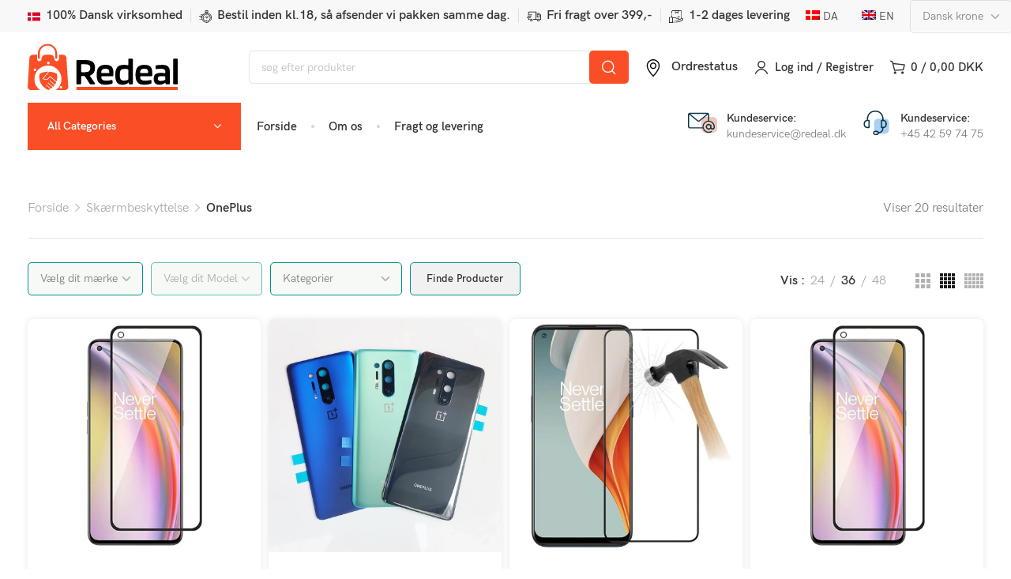

--- FILE ---
content_type: text/html; charset=UTF-8
request_url: https://redeal.dk/vare-kategori/skaermbeskyttelse/oneplus-3/
body_size: 46643
content:

	<!DOCTYPE html>
<html lang="da-DK" prefix="og: https://ogp.me/ns#">
	<head>
		<meta charset="UTF-8">
		<meta name="viewport" content="width=device-width, initial-scale=1.0, maximum-scale=1.0, user-scalable=no">
		<link rel="profile" href="https://gmpg.org/xfn/11">
		<link rel="pingback" href="https://redeal.dk/xmlrpc.php">
			<style>img:is([sizes="auto" i], [sizes^="auto," i]) { contain-intrinsic-size: 3000px 1500px }</style>
	<link rel="alternate" hreflang="da" href="https://redeal.dk/vare-kategori/skaermbeskyttelse/oneplus-3/" />
<link rel="alternate" hreflang="en" href="https://redeal.dk/en/vare-kategori/skaermbeskyttelse/oneplus-3/" />
<link rel="alternate" hreflang="x-default" href="https://redeal.dk/vare-kategori/skaermbeskyttelse/oneplus-3/" />
<script id="cookieyes" type="text/javascript" src="https://cdn-cookieyes.com/client_data/64ddec60a4bdb69cac8ef7f0/script.js"></script>
<!-- Google Tag Manager by PYS -->
    <script data-cfasync="false" data-pagespeed-no-defer>
	    window.dataLayerPYS = window.dataLayerPYS || [];
	</script>
<!-- End Google Tag Manager by PYS -->
<!-- Google Tag Manager by PYS -->
<script data-cfasync="false" data-pagespeed-no-defer>
	var pys_datalayer_name = "dataLayer";
	window.dataLayer = window.dataLayer || [];</script> 
<!-- End Google Tag Manager by PYS -->
<!-- Search Engine Optimization by Rank Math PRO - https://rankmath.com/ -->
<title>Bedste pris og kvalitet - Redeal.dk</title>
<meta name="description" content="Redeal.dk - OnePlus"/>
<meta name="robots" content="index, follow, max-snippet:-1, max-video-preview:-1, max-image-preview:large"/>
<link rel="canonical" href="https://redeal.dk/vare-kategori/skaermbeskyttelse/oneplus-3/" />
<meta property="og:locale" content="da_DK" />
<meta property="og:type" content="article" />
<meta property="og:title" content="Bedste pris og kvalitet - Redeal.dk" />
<meta property="og:description" content="Redeal.dk - OnePlus" />
<meta property="og:url" content="https://redeal.dk/vare-kategori/skaermbeskyttelse/oneplus-3/" />
<meta property="og:site_name" content="Redeal Denmark" />
<meta property="article:publisher" content="https://www.facebook.com/redealdk" />
<meta name="twitter:card" content="summary_large_image" />
<meta name="twitter:title" content="Bedste pris og kvalitet - Redeal.dk" />
<meta name="twitter:description" content="Redeal.dk - OnePlus" />
<meta name="twitter:label1" content="Varer" />
<meta name="twitter:data1" content="22" />
<script type="application/ld+json" class="rank-math-schema-pro">{"@context":"https://schema.org","@graph":[{"@type":"Organization","@id":"https://redeal.dk/#organization","name":"Redeal Denmark","sameAs":["https://www.facebook.com/redealdk","https://www.instagram.com/redeal.dk/"]},{"@type":"WebSite","@id":"https://redeal.dk/#website","url":"https://redeal.dk","name":"Redeal Denmark","alternateName":"Redeal.dk","publisher":{"@id":"https://redeal.dk/#organization"},"inLanguage":"da-DK"},{"@type":"BreadcrumbList","@id":"https://redeal.dk/vare-kategori/skaermbeskyttelse/oneplus-3/#breadcrumb","itemListElement":[{"@type":"ListItem","position":"1","item":{"@id":"https://redeal.dk","name":"Home"}},{"@type":"ListItem","position":"2","item":{"@id":"https://redeal.dk/vare-kategori/skaermbeskyttelse/oneplus-3/","name":"OnePlus"}}]},{"@type":"CollectionPage","@id":"https://redeal.dk/vare-kategori/skaermbeskyttelse/oneplus-3/#webpage","url":"https://redeal.dk/vare-kategori/skaermbeskyttelse/oneplus-3/","name":"Bedste pris og kvalitet - Redeal.dk","isPartOf":{"@id":"https://redeal.dk/#website"},"inLanguage":"da-DK","breadcrumb":{"@id":"https://redeal.dk/vare-kategori/skaermbeskyttelse/oneplus-3/#breadcrumb"}}]}</script>
<!-- /Rank Math WordPress SEO plugin -->

<link rel='dns-prefetch' href='//widget.trustpilot.com' />
<link rel='dns-prefetch' href='//hcaptcha.com' />
<link rel='dns-prefetch' href='//www.googletagmanager.com' />
<link rel="alternate" type="application/rss+xml" title="Redeal.dk &raquo; Feed" href="https://redeal.dk/feed/" />
<link rel="alternate" type="application/rss+xml" title="Redeal.dk &raquo;-kommentar-feed" href="https://redeal.dk/comments/feed/" />
<link rel="alternate" type="application/rss+xml" title="Redeal.dk &raquo; OnePlus Kategori Feed" href="https://redeal.dk/vare-kategori/skaermbeskyttelse/oneplus-3/feed/" />
<link rel='stylesheet' id='woocommerce-multi-currency-css' href='https://redeal.dk/wp-content/plugins/woocommerce-multi-currency/css/woocommerce-multi-currency.min.css?ver=2.3.7' type='text/css' media='all' />
<style id='woocommerce-multi-currency-inline-css' type='text/css'>
.woocommerce-multi-currency .wmc-list-currencies .wmc-currency.wmc-active {background: #f78080 !important;}.woocommerce-multi-currency .wmc-list-currencies .wmc-currency:hover {background: #f78080 !important;}.woocommerce-multi-currency .wmc-list-currencies .wmc-currency,.woocommerce-multi-currency .wmc-title, .woocommerce-multi-currency.wmc-price-switcher a {background: #212121 !important;}.woocommerce-multi-currency .wmc-title, .woocommerce-multi-currency .wmc-list-currencies .wmc-currency span,.woocommerce-multi-currency .wmc-list-currencies .wmc-currency a,.woocommerce-multi-currency.wmc-price-switcher a {color: #ffffff !important;}.woocommerce-multi-currency.wmc-sidebar .wmc-list-currencies .wmc-sidebar-open{background-color:#99999933;color:#cccccc;}.woocommerce-multi-currency.wmc-shortcode .wmc-currency{background-color:#ffffff;color:#212121}.woocommerce-multi-currency.wmc-shortcode .wmc-currency.wmc-active,.woocommerce-multi-currency.wmc-shortcode .wmc-current-currency{background-color:#ffffff;color:#212121}.woocommerce-multi-currency.wmc-shortcode.vertical-currency-symbols-circle:not(.wmc-currency-trigger-click) .wmc-currency-wrapper:hover .wmc-sub-currency,.woocommerce-multi-currency.wmc-shortcode.vertical-currency-symbols-circle.wmc-currency-trigger-click .wmc-sub-currency{animation: height_slide 300ms;}@keyframes height_slide {0% {height: 0;} 100% {height: 300%;} }
</style>
<style id='classic-theme-styles-inline-css' type='text/css'>
/*! This file is auto-generated */
.wp-block-button__link{color:#fff;background-color:#32373c;border-radius:9999px;box-shadow:none;text-decoration:none;padding:calc(.667em + 2px) calc(1.333em + 2px);font-size:1.125em}.wp-block-file__button{background:#32373c;color:#fff;text-decoration:none}
</style>
<style id='safe-svg-svg-icon-style-inline-css' type='text/css'>
.safe-svg-cover{text-align:center}.safe-svg-cover .safe-svg-inside{display:inline-block;max-width:100%}.safe-svg-cover svg{height:100%;max-height:100%;max-width:100%;width:100%}

</style>
<style id='global-styles-inline-css' type='text/css'>
:root{--wp--preset--aspect-ratio--square: 1;--wp--preset--aspect-ratio--4-3: 4/3;--wp--preset--aspect-ratio--3-4: 3/4;--wp--preset--aspect-ratio--3-2: 3/2;--wp--preset--aspect-ratio--2-3: 2/3;--wp--preset--aspect-ratio--16-9: 16/9;--wp--preset--aspect-ratio--9-16: 9/16;--wp--preset--color--black: #000000;--wp--preset--color--cyan-bluish-gray: #abb8c3;--wp--preset--color--white: #ffffff;--wp--preset--color--pale-pink: #f78da7;--wp--preset--color--vivid-red: #cf2e2e;--wp--preset--color--luminous-vivid-orange: #ff6900;--wp--preset--color--luminous-vivid-amber: #fcb900;--wp--preset--color--light-green-cyan: #7bdcb5;--wp--preset--color--vivid-green-cyan: #00d084;--wp--preset--color--pale-cyan-blue: #8ed1fc;--wp--preset--color--vivid-cyan-blue: #0693e3;--wp--preset--color--vivid-purple: #9b51e0;--wp--preset--gradient--vivid-cyan-blue-to-vivid-purple: linear-gradient(135deg,rgba(6,147,227,1) 0%,rgb(155,81,224) 100%);--wp--preset--gradient--light-green-cyan-to-vivid-green-cyan: linear-gradient(135deg,rgb(122,220,180) 0%,rgb(0,208,130) 100%);--wp--preset--gradient--luminous-vivid-amber-to-luminous-vivid-orange: linear-gradient(135deg,rgba(252,185,0,1) 0%,rgba(255,105,0,1) 100%);--wp--preset--gradient--luminous-vivid-orange-to-vivid-red: linear-gradient(135deg,rgba(255,105,0,1) 0%,rgb(207,46,46) 100%);--wp--preset--gradient--very-light-gray-to-cyan-bluish-gray: linear-gradient(135deg,rgb(238,238,238) 0%,rgb(169,184,195) 100%);--wp--preset--gradient--cool-to-warm-spectrum: linear-gradient(135deg,rgb(74,234,220) 0%,rgb(151,120,209) 20%,rgb(207,42,186) 40%,rgb(238,44,130) 60%,rgb(251,105,98) 80%,rgb(254,248,76) 100%);--wp--preset--gradient--blush-light-purple: linear-gradient(135deg,rgb(255,206,236) 0%,rgb(152,150,240) 100%);--wp--preset--gradient--blush-bordeaux: linear-gradient(135deg,rgb(254,205,165) 0%,rgb(254,45,45) 50%,rgb(107,0,62) 100%);--wp--preset--gradient--luminous-dusk: linear-gradient(135deg,rgb(255,203,112) 0%,rgb(199,81,192) 50%,rgb(65,88,208) 100%);--wp--preset--gradient--pale-ocean: linear-gradient(135deg,rgb(255,245,203) 0%,rgb(182,227,212) 50%,rgb(51,167,181) 100%);--wp--preset--gradient--electric-grass: linear-gradient(135deg,rgb(202,248,128) 0%,rgb(113,206,126) 100%);--wp--preset--gradient--midnight: linear-gradient(135deg,rgb(2,3,129) 0%,rgb(40,116,252) 100%);--wp--preset--font-size--small: 13px;--wp--preset--font-size--medium: 20px;--wp--preset--font-size--large: 36px;--wp--preset--font-size--x-large: 42px;--wp--preset--font-family--inter: "Inter", sans-serif;--wp--preset--font-family--cardo: Cardo;--wp--preset--spacing--20: 0.44rem;--wp--preset--spacing--30: 0.67rem;--wp--preset--spacing--40: 1rem;--wp--preset--spacing--50: 1.5rem;--wp--preset--spacing--60: 2.25rem;--wp--preset--spacing--70: 3.38rem;--wp--preset--spacing--80: 5.06rem;--wp--preset--shadow--natural: 6px 6px 9px rgba(0, 0, 0, 0.2);--wp--preset--shadow--deep: 12px 12px 50px rgba(0, 0, 0, 0.4);--wp--preset--shadow--sharp: 6px 6px 0px rgba(0, 0, 0, 0.2);--wp--preset--shadow--outlined: 6px 6px 0px -3px rgba(255, 255, 255, 1), 6px 6px rgba(0, 0, 0, 1);--wp--preset--shadow--crisp: 6px 6px 0px rgba(0, 0, 0, 1);}:where(.is-layout-flex){gap: 0.5em;}:where(.is-layout-grid){gap: 0.5em;}body .is-layout-flex{display: flex;}.is-layout-flex{flex-wrap: wrap;align-items: center;}.is-layout-flex > :is(*, div){margin: 0;}body .is-layout-grid{display: grid;}.is-layout-grid > :is(*, div){margin: 0;}:where(.wp-block-columns.is-layout-flex){gap: 2em;}:where(.wp-block-columns.is-layout-grid){gap: 2em;}:where(.wp-block-post-template.is-layout-flex){gap: 1.25em;}:where(.wp-block-post-template.is-layout-grid){gap: 1.25em;}.has-black-color{color: var(--wp--preset--color--black) !important;}.has-cyan-bluish-gray-color{color: var(--wp--preset--color--cyan-bluish-gray) !important;}.has-white-color{color: var(--wp--preset--color--white) !important;}.has-pale-pink-color{color: var(--wp--preset--color--pale-pink) !important;}.has-vivid-red-color{color: var(--wp--preset--color--vivid-red) !important;}.has-luminous-vivid-orange-color{color: var(--wp--preset--color--luminous-vivid-orange) !important;}.has-luminous-vivid-amber-color{color: var(--wp--preset--color--luminous-vivid-amber) !important;}.has-light-green-cyan-color{color: var(--wp--preset--color--light-green-cyan) !important;}.has-vivid-green-cyan-color{color: var(--wp--preset--color--vivid-green-cyan) !important;}.has-pale-cyan-blue-color{color: var(--wp--preset--color--pale-cyan-blue) !important;}.has-vivid-cyan-blue-color{color: var(--wp--preset--color--vivid-cyan-blue) !important;}.has-vivid-purple-color{color: var(--wp--preset--color--vivid-purple) !important;}.has-black-background-color{background-color: var(--wp--preset--color--black) !important;}.has-cyan-bluish-gray-background-color{background-color: var(--wp--preset--color--cyan-bluish-gray) !important;}.has-white-background-color{background-color: var(--wp--preset--color--white) !important;}.has-pale-pink-background-color{background-color: var(--wp--preset--color--pale-pink) !important;}.has-vivid-red-background-color{background-color: var(--wp--preset--color--vivid-red) !important;}.has-luminous-vivid-orange-background-color{background-color: var(--wp--preset--color--luminous-vivid-orange) !important;}.has-luminous-vivid-amber-background-color{background-color: var(--wp--preset--color--luminous-vivid-amber) !important;}.has-light-green-cyan-background-color{background-color: var(--wp--preset--color--light-green-cyan) !important;}.has-vivid-green-cyan-background-color{background-color: var(--wp--preset--color--vivid-green-cyan) !important;}.has-pale-cyan-blue-background-color{background-color: var(--wp--preset--color--pale-cyan-blue) !important;}.has-vivid-cyan-blue-background-color{background-color: var(--wp--preset--color--vivid-cyan-blue) !important;}.has-vivid-purple-background-color{background-color: var(--wp--preset--color--vivid-purple) !important;}.has-black-border-color{border-color: var(--wp--preset--color--black) !important;}.has-cyan-bluish-gray-border-color{border-color: var(--wp--preset--color--cyan-bluish-gray) !important;}.has-white-border-color{border-color: var(--wp--preset--color--white) !important;}.has-pale-pink-border-color{border-color: var(--wp--preset--color--pale-pink) !important;}.has-vivid-red-border-color{border-color: var(--wp--preset--color--vivid-red) !important;}.has-luminous-vivid-orange-border-color{border-color: var(--wp--preset--color--luminous-vivid-orange) !important;}.has-luminous-vivid-amber-border-color{border-color: var(--wp--preset--color--luminous-vivid-amber) !important;}.has-light-green-cyan-border-color{border-color: var(--wp--preset--color--light-green-cyan) !important;}.has-vivid-green-cyan-border-color{border-color: var(--wp--preset--color--vivid-green-cyan) !important;}.has-pale-cyan-blue-border-color{border-color: var(--wp--preset--color--pale-cyan-blue) !important;}.has-vivid-cyan-blue-border-color{border-color: var(--wp--preset--color--vivid-cyan-blue) !important;}.has-vivid-purple-border-color{border-color: var(--wp--preset--color--vivid-purple) !important;}.has-vivid-cyan-blue-to-vivid-purple-gradient-background{background: var(--wp--preset--gradient--vivid-cyan-blue-to-vivid-purple) !important;}.has-light-green-cyan-to-vivid-green-cyan-gradient-background{background: var(--wp--preset--gradient--light-green-cyan-to-vivid-green-cyan) !important;}.has-luminous-vivid-amber-to-luminous-vivid-orange-gradient-background{background: var(--wp--preset--gradient--luminous-vivid-amber-to-luminous-vivid-orange) !important;}.has-luminous-vivid-orange-to-vivid-red-gradient-background{background: var(--wp--preset--gradient--luminous-vivid-orange-to-vivid-red) !important;}.has-very-light-gray-to-cyan-bluish-gray-gradient-background{background: var(--wp--preset--gradient--very-light-gray-to-cyan-bluish-gray) !important;}.has-cool-to-warm-spectrum-gradient-background{background: var(--wp--preset--gradient--cool-to-warm-spectrum) !important;}.has-blush-light-purple-gradient-background{background: var(--wp--preset--gradient--blush-light-purple) !important;}.has-blush-bordeaux-gradient-background{background: var(--wp--preset--gradient--blush-bordeaux) !important;}.has-luminous-dusk-gradient-background{background: var(--wp--preset--gradient--luminous-dusk) !important;}.has-pale-ocean-gradient-background{background: var(--wp--preset--gradient--pale-ocean) !important;}.has-electric-grass-gradient-background{background: var(--wp--preset--gradient--electric-grass) !important;}.has-midnight-gradient-background{background: var(--wp--preset--gradient--midnight) !important;}.has-small-font-size{font-size: var(--wp--preset--font-size--small) !important;}.has-medium-font-size{font-size: var(--wp--preset--font-size--medium) !important;}.has-large-font-size{font-size: var(--wp--preset--font-size--large) !important;}.has-x-large-font-size{font-size: var(--wp--preset--font-size--x-large) !important;}
:where(.wp-block-post-template.is-layout-flex){gap: 1.25em;}:where(.wp-block-post-template.is-layout-grid){gap: 1.25em;}
:where(.wp-block-columns.is-layout-flex){gap: 2em;}:where(.wp-block-columns.is-layout-grid){gap: 2em;}
:root :where(.wp-block-pullquote){font-size: 1.5em;line-height: 1.6;}
</style>
<link rel='stylesheet' id='font-awesome-css' href='https://redeal.dk/wp-content/plugins/elementor/assets/lib/font-awesome/css/font-awesome.min.css?ver=4.7.0' type='text/css' media='all' />
<link rel='stylesheet' id='countdown-css' href='https://redeal.dk/wp-content/plugins/delivery-countdown-timer/assets/css/countdown.css?ver=6.8.3' type='text/css' media='all' />
<link rel='stylesheet' id='woo_vpf_colorbox_style-css' href='https://redeal.dk/wp-content/plugins/woo-vehicle-parts-finder/assets/css/colorbox.css?ver=3.7' type='text/css' media='all' />
<link rel='stylesheet' id='woo_vpf_front_style-css' href='https://redeal.dk/wp-content/plugins/woo-vehicle-parts-finder/assets/css/style.css?ver=3.7' type='text/css' media='all' />
<style id='woocommerce-inline-inline-css' type='text/css'>
.woocommerce form .form-row .required { visibility: visible; }
</style>
<link rel='stylesheet' id='wpml-legacy-horizontal-list-0-css' href='https://redeal.dk/wp-content/plugins/sitepress-multilingual-cms/templates/language-switchers/legacy-list-horizontal/style.min.css?ver=1' type='text/css' media='all' />
<link rel='stylesheet' id='wpml-menu-item-0-css' href='https://redeal.dk/wp-content/plugins/sitepress-multilingual-cms/templates/language-switchers/menu-item/style.min.css?ver=1' type='text/css' media='all' />
<link rel='stylesheet' id='cms-navigation-style-base-css' href='https://redeal.dk/wp-content/plugins/wpml-cms-nav/res/css/cms-navigation-base.css?ver=1.5.5' type='text/css' media='screen' />
<link rel='stylesheet' id='cms-navigation-style-css' href='https://redeal.dk/wp-content/plugins/wpml-cms-nav/res/css/cms-navigation.css?ver=1.5.5' type='text/css' media='screen' />
<link rel='stylesheet' id='brands-styles-css' href='https://redeal.dk/wp-content/plugins/woocommerce/assets/css/brands.css?ver=9.7.2' type='text/css' media='all' />
<link rel='stylesheet' id='elementor-icons-css' href='https://redeal.dk/wp-content/plugins/elementor/assets/lib/eicons/css/elementor-icons.min.css?ver=5.43.0' type='text/css' media='all' />
<link rel='stylesheet' id='elementor-frontend-css' href='https://redeal.dk/wp-content/plugins/elementor/assets/css/frontend.min.css?ver=3.31.3' type='text/css' media='all' />
<link rel='stylesheet' id='elementor-post-11-css' href='https://redeal.dk/wp-content/uploads/elementor/css/post-11.css?ver=1769563658' type='text/css' media='all' />
<link rel='stylesheet' id='xts-style-css' href='https://redeal.dk/wp-content/themes/xts-antares/style.css?ver=1.6.0' type='text/css' media='all' />
<link rel='stylesheet' id='xts-child-style-css' href='https://redeal.dk/wp-content/themes/xts-antares-child/style.css?ver=1.6.0' type='text/css' media='all' />
<link rel='stylesheet' id='xts-style-header_473266-css' href='https://redeal.dk/wp-content/uploads/2024/07/xts-header_473266-1721652423.css?ver=1.6.0' type='text/css' media='all' />
<link rel='stylesheet' id='xts-style-theme_settings_default-css' href='https://redeal.dk/wp-content/uploads/2025/03/xts-theme_settings_default-1742014062.css?ver=1.6.0' type='text/css' media='all' />
<link rel='stylesheet' id='elementor-gf-local-roboto-css' href='https://redeal.dk/wp-content/uploads/elementor/google-fonts/css/roboto.css?ver=1756736845' type='text/css' media='all' />
<link rel='stylesheet' id='elementor-gf-local-robotoslab-css' href='https://redeal.dk/wp-content/uploads/elementor/google-fonts/css/robotoslab.css?ver=1756736852' type='text/css' media='all' />
<script type="text/javascript" id="wpml-cookie-js-extra">
/* <![CDATA[ */
var wpml_cookies = {"wp-wpml_current_language":{"value":"da","expires":1,"path":"\/"}};
var wpml_cookies = {"wp-wpml_current_language":{"value":"da","expires":1,"path":"\/"}};
/* ]]> */
</script>
<script type="text/javascript" src="https://redeal.dk/wp-content/plugins/sitepress-multilingual-cms/res/js/cookies/language-cookie.js?ver=470000" id="wpml-cookie-js" defer="defer" data-wp-strategy="defer"></script>
<script type="text/javascript" src="https://redeal.dk/wp-includes/js/jquery/jquery.min.js?ver=3.7.1" id="jquery-core-js"></script>
<script type="text/javascript" src="https://redeal.dk/wp-includes/js/jquery/jquery-migrate.min.js?ver=3.4.1" id="jquery-migrate-js"></script>
<script type="text/javascript" id="woocommerce-multi-currency-js-extra">
/* <![CDATA[ */
var wooMultiCurrencyParams = {"enableCacheCompatible":"1","ajaxUrl":"https:\/\/redeal.dk\/wp-admin\/admin-ajax.php","switchByJS":"0","woo_subscription":"","extra_params":[],"current_currency":"DKK","currencyByPaymentImmediately":"","click_to_expand_currencies_bar":"","filter_price_meta_query":"","filter_price_tax_query":"","filter_price_search_query":"","filter_price_query_vars":""};
/* ]]> */
</script>
<script type="text/javascript" src="https://redeal.dk/wp-content/plugins/woocommerce-multi-currency/js/woocommerce-multi-currency.min.js?ver=2.3.7" id="woocommerce-multi-currency-js"></script>
<script type="text/javascript" src="https://redeal.dk/wp-content/plugins/delivery-countdown-timer/assets/js/jquery.countdownTimer.min.js?ver=2.1.0" id="jqs_countdown-js"></script>
<script type="text/javascript" id="tp-js-js-extra">
/* <![CDATA[ */
var trustpilot_settings = {"key":"ZxNSk0OrhBdU9DuU","TrustpilotScriptUrl":"https:\/\/invitejs.trustpilot.com\/tp.min.js","IntegrationAppUrl":"\/\/ecommscript-integrationapp.trustpilot.com","PreviewScriptUrl":"\/\/ecommplugins-scripts.trustpilot.com\/v2.1\/js\/preview.min.js","PreviewCssUrl":"\/\/ecommplugins-scripts.trustpilot.com\/v2.1\/css\/preview.min.css","PreviewWPCssUrl":"\/\/ecommplugins-scripts.trustpilot.com\/v2.1\/css\/preview_wp.css","WidgetScriptUrl":"\/\/widget.trustpilot.com\/bootstrap\/v5\/tp.widget.bootstrap.min.js"};
/* ]]> */
</script>
<script type="text/javascript" src="https://redeal.dk/wp-content/plugins/trustpilot-reviews/review/assets/js/headerScript.min.js?ver=1.0&#039; async=&#039;async" id="tp-js-js"></script>
<script type="text/javascript" src="//widget.trustpilot.com/bootstrap/v5/tp.widget.bootstrap.min.js?ver=1.0&#039; async=&#039;async" id="widget-bootstrap-js"></script>
<script type="text/javascript" id="trustbox-js-extra">
/* <![CDATA[ */
var trustbox_settings = {"page":"category","sku":null,"name":null};
var trustpilot_trustbox_settings = {"trustboxes":[{"enabled":"enabled","snippet":"[base64]","customizations":"[base64]","defaults":"[base64]","page":"landing","position":"before","corner":"top: #{Y}px; left: #{X}px;","paddingx":"0","paddingy":"0","zindex":"1000","clear":"both","xpaths":"[base64]","sku":"TRUSTPILOT_SKU_VALUE_48452,I14BGR","name":"iPhone 14 Bag Glas (Big Camera Holder) - R\u00f8d","widgetName":"Micro Review Count","repeatable":false,"uuid":"02a7f429-c197-68ac-9057-fbff75137580","error":null},{"enabled":"enabled","snippet":"[base64]","customizations":"[base64]","defaults":"[base64]","page":"landing","position":"before","corner":"top: #{Y}px; left: #{X}px;","paddingx":"0","paddingy":"0","zindex":"1000","clear":"both","xpaths":"[base64]","sku":"TRUSTPILOT_SKU_VALUE_48452,I14BGR","name":"iPhone 14 Bag Glas (Big Camera Holder) - R\u00f8d","widgetName":"Review Collector","repeatable":false,"uuid":"ede4f47f-8e2a-c6fc-d50c-7db31aa23920","error":null}]};
/* ]]> */
</script>
<script type="text/javascript" src="https://redeal.dk/wp-content/plugins/trustpilot-reviews/review/assets/js/trustBoxScript.min.js?ver=1.0&#039; async=&#039;async" id="trustbox-js"></script>
<script type="text/javascript" src="https://redeal.dk/wp-content/plugins/woo-vehicle-parts-finder/assets/js/jquery.colorbox-min.js?ver=3.7" id="woo_vpf_colorbox_script-js"></script>
<script type="text/javascript" id="woo_vpf_front_script-js-extra">
/* <![CDATA[ */
var woo_vpf_params = {"ajax_url":"https:\/\/redeal.dk\/wp-admin\/admin-ajax.php","is_chosen":"no","disable_dependent_fields":"yes","activate_validation":"yes","validation_alert":"yes","validation_style":"yes","validate_year":"no","validate_year_text":"Year Required!","validate_make":"no","validate_make_text":"Make Required!","validate_model":"no","validate_model_text":"Model Required!","validate_engine":"no","validate_engine_text":"Engine Required!","validate_category":"no","validate_category_text":"Category Required!","validate_keyword":"no","validate_keyword_text":"Keyword Required!"};
/* ]]> */
</script>
<script type="text/javascript" src="https://redeal.dk/wp-content/plugins/woo-vehicle-parts-finder/assets/js/scripts.js?ver=3.7" id="woo_vpf_front_script-js"></script>
<script type="text/javascript" src="https://redeal.dk/wp-content/plugins/woocommerce/assets/js/jquery-blockui/jquery.blockUI.min.js?ver=2.7.0-wc.9.7.2" id="jquery-blockui-js" defer="defer" data-wp-strategy="defer"></script>
<script type="text/javascript" id="wc-add-to-cart-js-extra">
/* <![CDATA[ */
var wc_add_to_cart_params = {"ajax_url":"\/wp-admin\/admin-ajax.php","wc_ajax_url":"\/?wc-ajax=%%endpoint%%","i18n_view_cart":"Se kurv","cart_url":"https:\/\/redeal.dk\/kurv\/","is_cart":"","cart_redirect_after_add":"no"};
/* ]]> */
</script>
<script type="text/javascript" src="https://redeal.dk/wp-content/plugins/woocommerce/assets/js/frontend/add-to-cart.min.js?ver=9.7.2" id="wc-add-to-cart-js" defer="defer" data-wp-strategy="defer"></script>
<script type="text/javascript" src="https://redeal.dk/wp-content/plugins/woocommerce/assets/js/js-cookie/js.cookie.min.js?ver=2.1.4-wc.9.7.2" id="js-cookie-js" defer="defer" data-wp-strategy="defer"></script>
<script type="text/javascript" id="woocommerce-js-extra">
/* <![CDATA[ */
var woocommerce_params = {"ajax_url":"\/wp-admin\/admin-ajax.php","wc_ajax_url":"\/?wc-ajax=%%endpoint%%","i18n_password_show":"Vis adgangskode","i18n_password_hide":"Skjul adgangskode"};
/* ]]> */
</script>
<script type="text/javascript" src="https://redeal.dk/wp-content/plugins/woocommerce/assets/js/frontend/woocommerce.min.js?ver=9.7.2" id="woocommerce-js" defer="defer" data-wp-strategy="defer"></script>
<script type="text/javascript" id="woocommerce-multi-currency-switcher-js-extra">
/* <![CDATA[ */
var _woocommerce_multi_currency_params = {"use_session":"0","do_not_reload_page":"","ajax_url":"https:\/\/redeal.dk\/wp-admin\/admin-ajax.php","posts_submit":"0","switch_by_js":"","switch_container":"0"};
/* ]]> */
</script>
<script type="text/javascript" src="https://redeal.dk/wp-content/plugins/woocommerce-multi-currency/js/woocommerce-multi-currency-switcher.min.js?ver=2.3.7" id="woocommerce-multi-currency-switcher-js"></script>
<link rel="https://api.w.org/" href="https://redeal.dk/wp-json/" /><link rel="alternate" title="JSON" type="application/json" href="https://redeal.dk/wp-json/wp/v2/product_cat/2415" /><link rel="EditURI" type="application/rsd+xml" title="RSD" href="https://redeal.dk/xmlrpc.php?rsd" />
<meta name="generator" content="WordPress 6.8.3" />
<meta name="generator" content="WPML ver:4.7.1 stt:12,1;" />
<meta name="generator" content="Site Kit by Google 1.148.0" /><meta name="facebook-domain-verification" content="clqp7je30d58ollah4tvg6tt2lk523" />
<!-- This website runs the Product Feed ELITE for WooCommerce by AdTribes.io plugin -->
<style>
.h-captcha{position:relative;display:block;margin-bottom:2rem;padding:0;clear:both}.h-captcha[data-size="normal"]{width:303px;height:78px}.h-captcha[data-size="compact"]{width:164px;height:144px}.h-captcha[data-size="invisible"]{display:none}.h-captcha::before{content:'';display:block;position:absolute;top:0;left:0;background:url(https://redeal.dk/wp-content/plugins/hcaptcha-for-forms-and-more/assets/images/hcaptcha-div-logo.svg) no-repeat;border:1px solid #fff0;border-radius:4px}.h-captcha[data-size="normal"]::before{width:300px;height:74px;background-position:94% 28%}.h-captcha[data-size="compact"]::before{width:156px;height:136px;background-position:50% 79%}.h-captcha[data-theme="light"]::before,body.is-light-theme .h-captcha[data-theme="auto"]::before,.h-captcha[data-theme="auto"]::before{background-color:#fafafa;border:1px solid #e0e0e0}.h-captcha[data-theme="dark"]::before,body.is-dark-theme .h-captcha[data-theme="auto"]::before,html.wp-dark-mode-active .h-captcha[data-theme="auto"]::before,html.drdt-dark-mode .h-captcha[data-theme="auto"]::before{background-image:url(https://redeal.dk/wp-content/plugins/hcaptcha-for-forms-and-more/assets/images/hcaptcha-div-logo-white.svg);background-repeat:no-repeat;background-color:#333;border:1px solid #f5f5f5}@media (prefers-color-scheme:dark){.h-captcha[data-theme="auto"]::before{background-image:url(https://redeal.dk/wp-content/plugins/hcaptcha-for-forms-and-more/assets/images/hcaptcha-div-logo-white.svg);background-repeat:no-repeat;background-color:#333;border:1px solid #f5f5f5}}.h-captcha[data-theme="custom"]::before{background-color:initial}.h-captcha[data-size="invisible"]::before{display:none}.h-captcha iframe{position:relative}div[style*="z-index: 2147483647"] div[style*="border-width: 11px"][style*="position: absolute"][style*="pointer-events: none"]{border-style:none}
</style>
<style>
.elementor-widget-login .h-captcha{margin-bottom:0}
</style>
<!--Start of Tawk.to Script-->
<script type="text/javascript">
var Tawk_API=Tawk_API||{}, Tawk_LoadStart=new Date();
(function(){
var s1=document.createElement("script"),s0=document.getElementsByTagName("script")[0];
s1.async=true;
s1.src='https://embed.tawk.to/5c5d4ace7cf662208c94a094/default';
s1.charset='UTF-8';
s1.setAttribute('crossorigin','*');
s0.parentNode.insertBefore(s1,s0);
})();
</script>
<!--End of Tawk.to Script-->
	<noscript><style>.woocommerce-product-gallery{ opacity: 1 !important; }</style></noscript>
	<meta name="generator" content="Elementor 3.31.3; features: additional_custom_breakpoints, e_element_cache; settings: css_print_method-external, google_font-enabled, font_display-swap">
			<style>
				.e-con.e-parent:nth-of-type(n+4):not(.e-lazyloaded):not(.e-no-lazyload),
				.e-con.e-parent:nth-of-type(n+4):not(.e-lazyloaded):not(.e-no-lazyload) * {
					background-image: none !important;
				}
				@media screen and (max-height: 1024px) {
					.e-con.e-parent:nth-of-type(n+3):not(.e-lazyloaded):not(.e-no-lazyload),
					.e-con.e-parent:nth-of-type(n+3):not(.e-lazyloaded):not(.e-no-lazyload) * {
						background-image: none !important;
					}
				}
				@media screen and (max-height: 640px) {
					.e-con.e-parent:nth-of-type(n+2):not(.e-lazyloaded):not(.e-no-lazyload),
					.e-con.e-parent:nth-of-type(n+2):not(.e-lazyloaded):not(.e-no-lazyload) * {
						background-image: none !important;
					}
				}
			</style>
			
<meta name="google-site-verification" content="L6Po9tDMQG2_6drxFdCacKXDMeOsuhbvL2ZqNzb2sNE" />
<style>
span[data-name="hcap-cf7"] .h-captcha{margin-bottom:0}span[data-name="hcap-cf7"]~input[type="submit"],span[data-name="hcap-cf7"]~button[type="submit"]{margin-top:2rem}
</style>
<style>
.woocommerce-form-login .h-captcha{margin-top:2rem}
</style>
<style>
.woocommerce-ResetPassword .h-captcha{margin-top:.5rem}
</style>
<style>
.woocommerce-form-register .h-captcha{margin-top:2rem}
</style>
<style>
.elementor-field-type-hcaptcha .elementor-field{background:transparent!important}.elementor-field-type-hcaptcha .h-captcha{margin-bottom:unset}
</style>
<style class='wp-fonts-local' type='text/css'>
@font-face{font-family:Inter;font-style:normal;font-weight:300 900;font-display:fallback;src:url('https://redeal.dk/wp-content/plugins/woocommerce/assets/fonts/Inter-VariableFont_slnt,wght.woff2') format('woff2');font-stretch:normal;}
@font-face{font-family:Cardo;font-style:normal;font-weight:400;font-display:fallback;src:url('https://redeal.dk/wp-content/plugins/woocommerce/assets/fonts/cardo_normal_400.woff2') format('woff2');}
</style>
<link rel="icon" href="https://redeal.dk/wp-content/uploads/2021/05/cropped-Logo_alt-32x32.png" sizes="32x32" />
<link rel="icon" href="https://redeal.dk/wp-content/uploads/2021/05/cropped-Logo_alt-192x192.png" sizes="192x192" />
<link rel="apple-touch-icon" href="https://redeal.dk/wp-content/uploads/2021/05/cropped-Logo_alt-180x180.png" />
<meta name="msapplication-TileImage" content="https://redeal.dk/wp-content/uploads/2021/05/cropped-Logo_alt-270x270.png" />
	</head>

	
	<body data-rsssl=1 class="archive tax-product_cat term-oneplus-3 term-2415 wp-theme-xts-antares wp-child-theme-xts-antares-child theme-xts-antares woocommerce woocommerce-page woocommerce-no-js woocommerce-multi-currency-DKK xts-shop-archive xts-sticky-navbar-enabled boostr-active-theme-is-xts-antares elementor-default elementor-kit-11">

		<script type="text/javascript" id="xts-flicker-fix">//flicker fix.</script>
		
		<div class="xts-site-wrapper">

			
							<header class="xts-header xts-with-shadow xts-scroll-stick xts-sticky-real xts-scroll-hide">
					
<div class="xts-header-main xts-header-inner">
	
<div class="xts-header-row xts-top-bar xts-sticky-off xts-with-bg xts-dropdowns-align-bottom">
	<div class="container">
		<div class="xts-header-row-inner">
			
<div class="xts-header-col xts-start xts-desktop">
	
		<div class="xts-infobox xts-textalign-left xts-icon-side xts-items-center xts-header-infobox xts-icon-gap-s" onclick="">
							<div class="xts-box-icon-wrapper">
					<div class="xts-box-icon xts-type-image">
						<div class="xts-image-type-svg" style="width:16px; height:16px;"><svg xmlns="http://www.w3.org/2000/svg" xmlns:xlink="http://www.w3.org/1999/xlink" version="1.1" id="Capa_1_2242" x="0px" y="0px" viewBox="0 0 512 512" style="enable-background:new 0 0 512 512;" xml:space="preserve"> <rect y="85.333" style="fill:#D80027;" width="512" height="341.337"></rect> <polygon style="fill:#F0F0F0;" points="192,85.33 128,85.33 128,223.996 0,223.996 0,287.996 128,287.996 128,426.662 192,426.662 192,287.996 512,287.996 512,223.996 192,223.996 "></polygon> <g> </g> <g> </g> <g> </g> <g> </g> <g> </g> <g> </g> <g> </g> <g> </g> <g> </g> <g> </g> <g> </g> <g> </g> <g> </g> <g> </g> <g> </g> </svg> </div>					</div>
				</div>
			
			<div class="xts-box-content xts-reset-mb-10 xts-reset-all-last">
				
									<h4 class="xts-box-title title xts-header-fontsize-m" data-elementor-setting-key="title">
						100% Dansk virksomhed					</h4>
				
				
							</div>

					</div>

		
<div class="xts-header-divider xts-direction-v xts-hc3tx7ww4fsw6slhjnyh"></div>

		<div class="xts-infobox xts-textalign-left xts-icon-side xts-items-center xts-header-infobox xts-icon-gap-s" onclick="">
							<div class="xts-box-icon-wrapper">
					<div class="xts-box-icon xts-type-image">
						<div class="xts-image-type-svg" style="width:16px; height:16px;"><svg xmlns="http://www.w3.org/2000/svg" xmlns:xlink="http://www.w3.org/1999/xlink" version="1.1" id="Layer_1_1948" x="0px" y="0px" viewBox="0 0 511.992 511.992" style="enable-background:new 0 0 511.992 511.992;" xml:space="preserve" width="512" height="512"> <g id="XMLID_806__7162"> <g id="XMLID_386__3502"> <path id="XMLID_389__7554" d="M511.005,279.646c-4.597-46.238-25.254-89.829-58.168-122.744 c-28.128-28.127-62.556-46.202-98.782-54.239V77.255c14.796-3.681,25.794-17.074,25.794-32.993c0-18.748-15.252-34-34-34h-72 c-18.748,0-34,15.252-34,34c0,15.918,10.998,29.311,25.793,32.993v25.479c-36.115,8.071-70.429,26.121-98.477,54.169 c-6.138,6.138-11.798,12.577-16.979,19.269c-0.251-0.019-0.502-0.038-0.758-0.038H78.167c-5.522,0-10,4.477-10,10s4.478,10,10,10 h58.412c-7.332,12.275-13.244,25.166-17.744,38.436H10c-5.522,0-10,4.477-10,10s4.478,10,10,10h103.184 c-2.882,12.651-4.536,25.526-4.963,38.437H64c-5.522,0-10,4.477-10,10s4.478,10,10,10h44.54 c0.844,12.944,2.925,25.82,6.244,38.437H50c-5.522,0-10,4.477-10,10s4.478,10,10,10h71.166 c9.81,25.951,25.141,50.274,45.999,71.132c32.946,32.946,76.582,53.608,122.868,58.181c6.606,0.652,13.217,0.975,19.819,0.975 c39.022,0,77.548-11.293,110.238-32.581c4.628-3.014,5.937-9.209,2.923-13.837s-9.209-5.937-13.837-2.923 c-71.557,46.597-167.39,36.522-227.869-23.957c-70.962-70.962-70.962-186.425,0-257.388c70.961-70.961,186.424-70.961,257.387,0 c60.399,60.4,70.529,156.151,24.086,227.673c-3.008,4.632-1.691,10.826,2.94,13.833c4.634,3.008,10.826,1.691,13.833-2.941 C504.367,371.396,515.537,325.241,511.005,279.646z M259.849,44.263c0-7.72,6.28-14,14-14h72c7.72,0,14,6.28,14,14s-6.28,14-14,14 h-1.794h-68.413h-1.793C266.129,58.263,259.849,51.982,259.849,44.263z M285.642,99.296V78.263h48.413v20.997 C317.979,97.348,301.715,97.36,285.642,99.296z"></path> <path id="XMLID_391__4670" d="M445.77,425.5c-2.64,0-5.21,1.07-7.069,2.93c-1.87,1.86-2.931,4.44-2.931,7.07 c0,2.63,1.061,5.21,2.931,7.07c1.859,1.87,4.43,2.93,7.069,2.93c2.63,0,5.2-1.06,7.07-2.93c1.86-1.86,2.93-4.44,2.93-7.07 c0-2.63-1.069-5.21-2.93-7.07C450.97,426.57,448.399,425.5,445.77,425.5z"></path> <path id="XMLID_394__5650" d="M310.001,144.609c-85.538,0-155.129,69.59-155.129,155.129s69.591,155.129,155.129,155.129 s155.129-69.59,155.129-155.129S395.539,144.609,310.001,144.609z M310.001,434.867c-74.511,0-135.129-60.619-135.129-135.129 s60.618-135.129,135.129-135.129S445.13,225.228,445.13,299.738S384.512,434.867,310.001,434.867z"></path> <path id="XMLID_397__3301" d="M373.257,222.34l-49.53,49.529c-4.142-2.048-8.801-3.205-13.726-3.205c-4.926,0-9.584,1.157-13.726,3.205 l-22.167-22.167c-3.906-3.905-10.236-3.905-14.143,0c-3.905,3.905-3.905,10.237,0,14.142l22.167,22.167 c-2.049,4.142-3.205,8.801-3.205,13.726c0,17.134,13.939,31.074,31.074,31.074s31.074-13.94,31.074-31.074 c0-4.925-1.157-9.584-3.205-13.726l48.076-48.076v0l1.453-1.453c3.905-3.905,3.905-10.237,0-14.142 S377.164,218.435,373.257,222.34z M310.001,310.812c-6.106,0-11.074-4.968-11.074-11.074s4.968-11.074,11.074-11.074 s11.074,4.968,11.074,11.074S316.107,310.812,310.001,310.812z"></path> <path id="XMLID_398__4953" d="M416.92,289.86h-9.265c-5.522,0-10,4.477-10,10s4.478,10,10,10h9.265c5.522,0,10-4.477,10-10 S422.442,289.86,416.92,289.86z"></path> <path id="XMLID_399__4196" d="M212.346,289.616h-9.264c-5.522,0-10,4.477-10,10s4.478,10,10,10h9.264c5.522,0,10-4.477,10-10 S217.868,289.616,212.346,289.616z"></path> <path id="XMLID_400__1586" d="M310.123,212.083c5.522,0,10-4.477,10-10v-9.264c0-5.523-4.478-10-10-10s-10,4.477-10,10v9.264 C300.123,207.606,304.601,212.083,310.123,212.083z"></path> <path id="XMLID_424__1534" d="M309.879,387.393c-5.522,0-10,4.477-10,10v9.264c0,5.523,4.478,10,10,10s10-4.477,10-10v-9.264 C319.879,391.87,315.401,387.393,309.879,387.393z"></path> <path id="XMLID_425__4780" d="M10,351.44c-2.63,0-5.21,1.07-7.07,2.93c-1.86,1.86-2.93,4.44-2.93,7.07c0,2.64,1.069,5.21,2.93,7.07 s4.44,2.93,7.07,2.93s5.21-1.07,7.069-2.93c1.86-1.86,2.931-4.44,2.931-7.07s-1.07-5.21-2.931-7.07 C15.21,352.51,12.63,351.44,10,351.44z"></path> </g> </g> </svg> </div>					</div>
				</div>
			
			<div class="xts-box-content xts-reset-mb-10 xts-reset-all-last">
				
									<h4 class="xts-box-title title xts-header-fontsize-m" data-elementor-setting-key="title">
						Bestil inden kl.18, så  afsender vi pakken samme dag.					</h4>
				
				
							</div>

					</div>

		
<div class="xts-header-divider xts-direction-v xts-8nypvxdvd9pa9qbk7g49"></div>

		<div class="xts-infobox xts-textalign-left xts-icon-side xts-items-center xts-header-infobox xts-icon-gap-s" onclick="">
							<div class="xts-box-icon-wrapper">
					<div class="xts-box-icon xts-type-image">
						<div class="xts-image-type-svg" style="width:18px; height:18px;"><svg xmlns="http://www.w3.org/2000/svg" xmlns:xlink="http://www.w3.org/1999/xlink" version="1.1" id="Capa_1_7101" x="0px" y="0px" viewBox="0 0 491.1 491.1" style="enable-background:new 0 0 491.1 491.1;" xml:space="preserve"> <path transform="translate(0 -540.36)" d="M401.5,863.31c-12,0-23.4,4.7-32,13.2c-8.6,8.6-13.4,19.8-13.4,31.8s4.7,23.2,13.4,31.8 c8.7,8.5,20,13.2,32,13.2c24.6,0,44.6-20.2,44.6-45S426.1,863.31,401.5,863.31z M401.5,933.31c-13.8,0-25.4-11.4-25.4-25 s11.6-25,25.4-25c13.6,0,24.6,11.2,24.6,25S415.1,933.31,401.5,933.31z M413.1,713.41c-1.8-1.7-4.2-2.6-6.7-2.6h-51.3 c-5.5,0-10,4.5-10,10v82c0,5.5,4.5,10,10,10h81.4c5.5,0,10-4.5,10-10v-54.9c0-2.8-1.2-5.5-3.3-7.4L413.1,713.41z M426.5,792.81 h-61.4v-62.1h37.4l24,21.6V792.81z M157.3,863.31c-12,0-23.4,4.7-32,13.2c-8.6,8.6-13.4,19.8-13.4,31.8s4.7,23.2,13.4,31.8 c8.7,8.5,20,13.2,32,13.2c24.6,0,44.6-20.2,44.6-45S181.9,863.31,157.3,863.31z M157.3,933.31c-13.8,0-25.4-11.4-25.4-25 s11.6-25,25.4-25c13.6,0,24.6,11.2,24.6,25S170.9,933.31,157.3,933.31z M90.6,875.61H70.5v-26.6c0-5.5-4.5-10-10-10s-10,4.5-10,10 v36.6c0,5.5,4.5,10,10,10h30.1c5.5,0,10-4.5,10-10S96.1,875.61,90.6,875.61z M141.3,821.11c0-5.5-4.5-10-10-10H10 c-5.5,0-10,4.5-10,10s4.5,10,10,10h121.3C136.8,831.11,141.3,826.71,141.3,821.11z M30.3,785.01l121.3,0.7c5.5,0,10-4.4,10.1-9.9 c0.1-5.6-4.4-10.1-9.9-10.1l-121.3-0.7c-0.1,0-0.1,0-0.1,0c-5.5,0-10,4.4-10,9.9C20.3,780.51,24.8,785.01,30.3,785.01z M50.7,739.61 H172c5.5,0,10-4.5,10-10s-4.5-10-10-10H50.7c-5.5,0-10,4.5-10,10S45.2,739.61,50.7,739.61z M487.4,726.11L487.4,726.11l-71.6-59.3 c-1.8-1.5-4-2.3-6.4-2.3h-84.2v-36c0-5.5-4.5-10-10-10H60.5c-5.5,0-10,4.5-10,10v73.2c0,5.5,4.5,10,10,10s10-4.5,10-10v-63.2h234.8 v237.1h-82c-5.5,0-10,4.5-10,10s4.5,10,10,10h122.1c5.5,0,10-4.5,10-10s-4.5-10-10-10h-20.1v-191.1h80.6l65.2,54l-0.7,136.9H460 c-5.5,0-10,4.5-10,10s4.5,10,10,10h20.3c5.5,0,10-4.4,10-9.9l0.8-151.6C491,730.91,489.7,728.01,487.4,726.11z"></path> <g> </g> <g> </g> <g> </g> <g> </g> <g> </g> <g> </g> <g> </g> <g> </g> <g> </g> <g> </g> <g> </g> <g> </g> <g> </g> <g> </g> <g> </g> </svg> </div>					</div>
				</div>
			
			<div class="xts-box-content xts-reset-mb-10 xts-reset-all-last">
				
									<h4 class="xts-box-title title xts-header-fontsize-m" data-elementor-setting-key="title">
						Fri fragt over 399,-					</h4>
				
				
							</div>

					</div>

		
<div class="xts-header-divider xts-direction-v xts-nitqb6lm5sszy69o0nja"></div>

		<div class="xts-infobox xts-textalign-left xts-icon-side xts-items-center xts-header-infobox xts-icon-gap-s" onclick="">
							<div class="xts-box-icon-wrapper">
					<div class="xts-box-icon xts-type-image">
						<div class="xts-image-type-svg" style="width:18px; height:18px;"><svg xmlns="http://www.w3.org/2000/svg" id="Capa_1_7050" height="512" viewBox="0 0 512.008 512.008" width="512"><g id="XMLID_1206__4257"><g id="XMLID_689__1156"><path id="XMLID_690__3464" d="m380.429 268.785c5.522 0 10-4.478 10-10s-4.478-10-10-10h-67.239c-5.522 0-10 4.478-10 10s4.478 10 10 10z"></path><path id="XMLID_707__1978" d="m504.982 331.756c-10.379-15.16-29.874-21.286-46.982-15.012v-239.74c0-27.57-22.43-50-50-50h-264c-27.57 0-50 22.43-50 50v53.656c0 5.522 4.478 10 10 10s10-4.478 10-10v-53.656c0-16.542 13.458-30 30-30h74v83.655c0 3.749 2.097 7.183 5.432 8.896 3.336 1.712 7.349 1.416 10.394-.768l42.174-30.228 42.175 30.228c1.73 1.241 3.773 1.872 5.826 1.872 1.561 0 3.128-.365 4.567-1.104 3.335-1.713 5.432-5.146 5.432-8.896v-83.655h74c16.542 0 30 13.458 30 30v248.136l-71.004 29.997c.508-2.514.777-5.114.777-7.775 0-21.616-17.587-39.203-39.203-39.203h-57.635l-32.956-14.599c-15.104-6.691-31.139-10.084-47.659-10.084-19.571 0-39.026 4.872-56.33 13.925v-13.397c0-5.522-4.478-10-10-10h-9.99v-53.345c0-5.522-4.478-10-10-10s-10 4.478-10 10v53.345h-84c-5.522 0-10 4.478-10 10v191c0 5.522 4.478 10 10 10h113.99c5.522 0 10-4.478 10-10v-9.992h126.267c52.042 0 104.179-12.255 150.774-35.44l78.702-39.162c10.408-5.18 18.056-14.603 20.98-25.854 2.927-11.253.837-23.207-5.731-32.8zm-190.982-220.568-32.175-23.06c-1.741-1.248-3.783-1.872-5.825-1.872s-4.084.624-5.825 1.872l-32.175 23.06v-64.184h76zm-294 353.816v-171h93.99v171zm471.357-105.482c-1.469 5.649-5.308 10.38-10.534 12.98l-78.702 39.162c-43.842 21.815-92.897 33.347-141.864 33.347h-126.267v-124.381c16.569-11.085 36.376-17.155 56.33-17.155 13.713 0 27.021 2.816 39.559 8.369l34.891 15.456c1.275.565 2.654.857 4.05.857h59.751c10.589 0 19.203 8.614 19.203 19.203s-8.614 19.204-19.203 19.204h-85.167c-5.522 0-10 4.478-10 10s4.478 10 10 10h87.652c8.587 0 16.952-1.695 24.863-5.037l108.072-45.657c8.796-3.719 19.094-.694 24.488 7.184 3.298 4.817 4.347 10.819 2.878 16.468z"></path><path id="XMLID_711__1462" d="m103.997 185.664c2.63 0 5.21-1.07 7.069-2.931 1.87-1.87 2.931-4.439 2.931-7.069 0-2.641-1.061-5.21-2.931-7.08-1.859-1.86-4.439-2.92-7.069-2.92-2.631 0-5.21 1.06-7.07 2.92-1.86 1.87-2.93 4.439-2.93 7.08 0 2.63 1.069 5.21 2.93 7.069 1.86 1.861 4.439 2.931 7.07 2.931z"></path></g></g></svg> </div>					</div>
				</div>
			
			<div class="xts-box-content xts-reset-mb-10 xts-reset-all-last">
				
									<h4 class="xts-box-title title xts-header-fontsize-m" data-elementor-setting-key="title">
						1-2 dages levering					</h4>
				
				
							</div>

					</div>

		</div>

<div class="xts-header-col xts-center xts-desktop xts-empty">
	</div>

<div class="xts-header-col xts-end xts-desktop">
	<div class="xts-header-nav-wrapper xts-nav-wrapper xts-textalign-right"><ul id="menu-language-switcher" class="menu xts-nav xts-nav-secondary xts-direction-h xts-style-default xts-gap-m"><li id="menu-item-wpml-ls-1660-da" class="menu-item wpml-ls-slot-1660 wpml-ls-item wpml-ls-item-da wpml-ls-current-language wpml-ls-menu-item wpml-ls-first-item menu-item-type-wpml_ls_menu_item menu-item-object-wpml_ls_menu_item menu-item-wpml-ls-1660-da item-level-0 xts-event-hover"><a title="Switch to DA" href="https://redeal.dk/vare-kategori/skaermbeskyttelse/oneplus-3/" class="xts-nav-link"><span class="xts-nav-text"><img
            class="wpml-ls-flag"
            src="https://redeal.dk/wp-content/plugins/sitepress-multilingual-cms/res/flags/da.png"
            alt=""
            
            
    /><span class="wpml-ls-display">DA</span></span></a></li>
<li id="menu-item-wpml-ls-1660-en" class="menu-item wpml-ls-slot-1660 wpml-ls-item wpml-ls-item-en wpml-ls-menu-item wpml-ls-last-item menu-item-type-wpml_ls_menu_item menu-item-object-wpml_ls_menu_item menu-item-wpml-ls-1660-en item-level-0 xts-event-hover"><a title="Switch to EN" href="https://redeal.dk/en/vare-kategori/skaermbeskyttelse/oneplus-3/" class="xts-nav-link"><span class="xts-nav-text"><img
            class="wpml-ls-flag"
            src="https://redeal.dk/wp-content/plugins/sitepress-multilingual-cms/res/flags/en.png"
            alt=""
            
            
    /><span class="wpml-ls-display">EN</span></span></a></li>
</ul></div>
<div class="xts-header-text xts-reset-all-last xts-inline xts-ny6ac9f48skda4tk2n7d">
	<div id="woocommerce-multi-currency-1"
     class="woocommerce-multi-currency shortcode">
    <div class="wmc-currency">
        <select class="wmc-nav wmc-select-currency-js">
			                <option data-currency="DKK"  selected='selected'                        value="/vare-kategori/skaermbeskyttelse/oneplus-3/?wmc-currency=DKK">
					Dansk krone                </option>
				                <option data-currency="EUR"                         value="/vare-kategori/skaermbeskyttelse/oneplus-3/?wmc-currency=EUR">
					Euro                </option>
				                <option data-currency="SEK"                         value="/vare-kategori/skaermbeskyttelse/oneplus-3/?wmc-currency=SEK">
					Svensk krone                </option>
				                <option data-currency="NOK"                         value="/vare-kategori/skaermbeskyttelse/oneplus-3/?wmc-currency=NOK">
					Norsk krone                </option>
				        </select>
    </div>
</div>
</div>

		<div class="xts-social-buttons-wrapper xts-textalign-center xts-header-social">

			
			<div class="xts-social-buttons xts-social-icons xts-type-follow xts-style-default xts-size-s">

				
				
				
									<a data-elementor-open-lightbox="no"  target="_blank" class="xts-social-facebook" href="https://www.facebook.com/redealdk">
						<i class="xts-i-facebook"></i>
											</a>
				
				
				
									<a data-elementor-open-lightbox="no"  target="_blank" class="xts-social-instagram" href="https://www.instagram.com/redeal.dk">
						<i class="xts-i-instagram"></i>
											</a>
				
				
				
				
				
				
				
				
				
				
				
				
				
				
				
				
			</div>

		</div>
		</div>

<div class="xts-header-col xts-full xts-mobile">
	
<div class="xts-header-text xts-reset-all-last xts-inline xts-aqodwupotcy8h65k4ykz">
	<div id="woocommerce-multi-currency-2"
     class="woocommerce-multi-currency shortcode">
    <div class="wmc-currency">
        <select class="wmc-nav wmc-select-currency-js">
			                <option data-currency="DKK"  selected='selected'                        value="/vare-kategori/skaermbeskyttelse/oneplus-3/?wmc-currency=DKK">
					Dansk krone                </option>
				                <option data-currency="EUR"                         value="/vare-kategori/skaermbeskyttelse/oneplus-3/?wmc-currency=EUR">
					Euro                </option>
				                <option data-currency="SEK"                         value="/vare-kategori/skaermbeskyttelse/oneplus-3/?wmc-currency=SEK">
					Svensk krone                </option>
				                <option data-currency="NOK"                         value="/vare-kategori/skaermbeskyttelse/oneplus-3/?wmc-currency=NOK">
					Norsk krone                </option>
				        </select>
    </div>
</div>
</div>
<div class="xts-header-nav-wrapper xts-nav-wrapper xts-textalign-left"><ul id="menu-language-switcher-1" class="menu xts-nav xts-nav-secondary xts-direction-h xts-style-default xts-gap-m"><li class="menu-item wpml-ls-slot-1660 wpml-ls-item wpml-ls-item-da wpml-ls-current-language wpml-ls-menu-item wpml-ls-first-item menu-item-type-wpml_ls_menu_item menu-item-object-wpml_ls_menu_item menu-item-wpml-ls-1660-da item-level-0 xts-event-hover"><a title="Switch to DA" href="https://redeal.dk/vare-kategori/skaermbeskyttelse/oneplus-3/" class="xts-nav-link"><span class="xts-nav-text"><img
            class="wpml-ls-flag"
            src="https://redeal.dk/wp-content/plugins/sitepress-multilingual-cms/res/flags/da.png"
            alt=""
            
            
    /><span class="wpml-ls-display">DA</span></span></a></li>
<li class="menu-item wpml-ls-slot-1660 wpml-ls-item wpml-ls-item-en wpml-ls-menu-item wpml-ls-last-item menu-item-type-wpml_ls_menu_item menu-item-object-wpml_ls_menu_item menu-item-wpml-ls-1660-en item-level-0 xts-event-hover"><a title="Switch to EN" href="https://redeal.dk/en/vare-kategori/skaermbeskyttelse/oneplus-3/" class="xts-nav-link"><span class="xts-nav-text"><img
            class="wpml-ls-flag"
            src="https://redeal.dk/wp-content/plugins/sitepress-multilingual-cms/res/flags/en.png"
            alt=""
            
            
    /><span class="wpml-ls-display">EN</span></span></a></li>
</ul></div></div>
		</div>
	</div>
</div>

<div class="xts-header-row xts-general-header xts-sticky-on xts-without-bg">
	<div class="container">
		<div class="xts-header-row-inner">
			
<div class="xts-header-col xts-start xts-desktop">
	
<div class="xts-logo">
	<a href="https://redeal.dk/" rel="home">
		<img class="xts-logo-main" src="https://redeal.dk/wp-content/uploads/2021/03/redeal-logo-ob-1.svg" alt="Redeal.dk" style="max-width: 190px;" />
			</a>
</div>
</div>

<div class="xts-header-col xts-center xts-desktop">
	
<div class="xts-header-space  xts-direction-h" style="width:70px;"></div>

<div class="xts-search-wrapper xts-search-form  xts-header-search-form">
	
	
	<form role="search" method="get" class="searchform xts-style-with-bg xts-ajax-search" action="https://redeal.dk/"  data-thumbnail="1" data-price="1" data-post_type="product" data-count="20" data-categories_on_results="no" data-sku="no" data-symbols_count="3">
		<div class="searchform-input">
			<input type="text" class="s" placeholder="søg efter produkter" value="" name="s" />
			<input type="hidden" name="post_type" value="product">

					</div>

		<button type="submit" class="searchsubmit">
			
			<span class="submit-text">
				Search			</span>
		</button>
	</form>

	
						<div class="xts-search-results-wrapper">
				<div class="xts-dropdown xts-search-results xts-scroll">
					<div class="xts-dropdown-inner xts-scroll-content"></div>
				</div>
			</div>
			
	</div>
</div>

<div class="xts-header-col xts-end xts-desktop">
	
		<div class="xts-infobox xts-textalign-left xts-icon-side xts-items-center xts-header-infobox xts-icon-gap-m xts-without-spacing xts-cursor-pointer" onclick="window.location.href=&quot;/ordrestatus/&quot;">
							<div class="xts-box-icon-wrapper">
					<div class="xts-box-icon xts-type-image">
						<div class="xts-image-type-svg" style="width:22px; height:22px;"><svg xmlns="http://www.w3.org/2000/svg" xmlns:xlink="http://www.w3.org/1999/xlink" version="1.1" id="Capa_1_8896" x="0px" y="0px" viewBox="0 0 512 512" style="enable-background:new 0 0 512 512;" xml:space="preserve"> <g> <g> <path d="M256,0C150.112,0,64,86.112,64,192c0,133.088,173.312,307.936,180.672,315.328C247.808,510.432,251.904,512,256,512 s8.192-1.568,11.328-4.672C274.688,499.936,448,325.088,448,192C448,86.112,361.888,0,256,0z M256,472.864 C217.792,431.968,96,293.664,96,192c0-88.224,71.776-160,160-160s160,71.776,160,160C416,293.568,294.208,431.968,256,472.864z"></path> </g> </g> <g> <g> <path d="M256,96c-52.928,0-96,43.072-96,96s43.072,96,96,96c52.928,0,96-43.072,96-96C352,139.072,308.928,96,256,96z M256,256 c-35.296,0-64-28.704-64-64s28.704-64,64-64s64,28.704,64,64S291.296,256,256,256z"></path> </g> </g> <g> </g> <g> </g> <g> </g> <g> </g> <g> </g> <g> </g> <g> </g> <g> </g> <g> </g> <g> </g> <g> </g> <g> </g> <g> </g> <g> </g> <g> </g> </svg> </div>					</div>
				</div>
			
			<div class="xts-box-content xts-reset-mb-10 xts-reset-all-last">
				
									<div class="xts-box-title title" data-elementor-setting-key="title">
						Ordrestatus					</div>
				
				
							</div>

					</div>

		
<div class="xts-header-my-account xts-header-el xts-style-icon-text xts-opener">
	<a href="https://redeal.dk/min-konto/">
		<span class="xts-header-el-icon">
					</span>

		<span class="xts-header-el-label">
			Log ind / Registrer		</span>
	</a>

	</div>

<div class="xts-header-cart xts-header-el xts-design-default xts-style-icon-text xts-opener">
	<a href="https://redeal.dk/kurv/">
		<span class="xts-header-el-icon xts-icon-cart">
			
					</span>

		<span class="xts-header-el-label">
										<span class="xts-cart-count">
				0
				<span>
					items				</span>
			</span>
					
			<span class="xts-cart-divider">/</span> 
						<span class="xts-cart-subtotal">
				<span class="woocommerce-Price-amount amount"><bdi>0,00&nbsp;<span class="woocommerce-Price-currencySymbol">DKK</span></bdi></span>			</span>
				</span>
	</a>

	</div>
</div>

<div class="xts-header-col xts-start xts-mobile">
	
<div class="xts-header-mobile-burger xts-header-el xts-style-icon">
	<a href="#">
		<span class="xts-header-el-icon">
					</span>

		<span class="xts-header-el-label">
			Menu		</span>
	</a>
</div>

<div class="xts-header-mobile-search xts-header-el xts-display-icon xts-style-icon">
	<a href="#">
		<span class="xts-header-el-icon">
					</span>

		<span class="xts-header-el-label">
			Search		</span>
	</a>
</div>
</div>

<div class="xts-header-col xts-center xts-mobile">
	
<div class="xts-logo">
	<a href="https://redeal.dk/" rel="home">
		<img class="xts-logo-main" src="https://redeal.dk/wp-content/uploads/2021/03/redeal-logo-ob-1.svg" alt="Redeal.dk" style="max-width: 120px;" />
			</a>
</div>
</div>

<div class="xts-header-col xts-end xts-mobile">
	
<div class="xts-header-my-account xts-header-el xts-style-icon xts-opener">
	<a href="https://redeal.dk/min-konto/">
		<span class="xts-header-el-icon">
					</span>

		<span class="xts-header-el-label">
			Log ind / Registrer		</span>
	</a>

	</div>

<div class="xts-header-cart xts-header-el xts-design-count xts-style-icon xts-opener">
	<a href="https://redeal.dk/kurv/">
		<span class="xts-header-el-icon xts-icon-cart">
			
										<span class="xts-cart-count">
				0
				<span>
					items				</span>
			</span>
							</span>

		<span class="xts-header-el-label">
			
			<span class="xts-cart-divider">/</span> 
						<span class="xts-cart-subtotal">
				<span class="woocommerce-Price-amount amount"><bdi>0,00&nbsp;<span class="woocommerce-Price-currencySymbol">DKK</span></bdi></span>			</span>
				</span>
	</a>

	</div>
</div>
		</div>
	</div>
</div>

<div class="xts-header-row xts-header-bottom xts-sticky-off xts-without-bg xts-hide-md xts-dropdowns-align-bottom">
	<div class="container">
		<div class="xts-header-row-inner">
			
<div class="xts-header-col xts-start xts-desktop">
	
<div class="xts-header-cats xts-rp196nn6e9lhn33ylo7a xts-style-text xts-event-hover" role="navigation">
	<span class="xts-header-cats-title xts-bgcolor-primary">
		
		<span class="xts-header-cats-label">
			All Categories		</span>

	</span>

	<div class="xts-dropdown xts-dropdown-cats">
		<div class="xts-dropdown-inner"><ul id="menu-categories" class="menu xts-nav xts-nav-mega xts-design-vertical xts-style-separated xts-direction-v"><li id="menu-item-16085" class="menu-item menu-item-type-taxonomy menu-item-object-product_cat menu-item-has-children menu-item-16085 item-level-0 xts-event-hover"><a href="https://redeal.dk/vare-kategori/cover/" class="xts-nav-link"><span class="xts-nav-text">Cover</span></a><div class="xts-dropdown xts-dropdown-menu xts-style-default"><div class="container xts-dropdown-inner"><ul class="sub-menu xts-sub-menu">	<li id="menu-item-16088" class="menu-item menu-item-type-taxonomy menu-item-object-product_cat menu-item-16088 item-level-1 col-auto"><a href="https://redeal.dk/vare-kategori/cover/iphone-cover/" class="xts-nav-link">Iphone</a></li>
	<li id="menu-item-16089" class="menu-item menu-item-type-taxonomy menu-item-object-product_cat menu-item-16089 item-level-1 col-auto"><a href="https://redeal.dk/vare-kategori/cover/samsung-cover/" class="xts-nav-link">Samsung</a></li>
	<li id="menu-item-16086" class="menu-item menu-item-type-taxonomy menu-item-object-product_cat menu-item-16086 item-level-1 col-auto"><a href="https://redeal.dk/vare-kategori/cover/huawei-cover/" class="xts-nav-link">Huawei</a></li>
	<li id="menu-item-16087" class="menu-item menu-item-type-taxonomy menu-item-object-product_cat menu-item-16087 item-level-1 col-auto"><a href="https://redeal.dk/vare-kategori/cover/ipad-cover/" class="xts-nav-link">Ipad</a></li>
	<li id="menu-item-38619" class="menu-item menu-item-type-taxonomy menu-item-object-product_cat menu-item-38619 item-level-1 col-auto"><a href="https://redeal.dk/vare-kategori/cover/oneplus-2/" class="xts-nav-link">OnePlus</a></li>
	<li id="menu-item-17411" class="menu-item menu-item-type-taxonomy menu-item-object-product_cat menu-item-17411 item-level-1 col-auto"><a href="https://redeal.dk/vare-kategori/cover/" class="xts-nav-link">Alle Mærker</a></li>
</ul></div></div></li>
<li id="menu-item-16090" class="menu-item menu-item-type-taxonomy menu-item-object-product_cat current-product_cat-ancestor menu-item-has-children menu-item-16090 item-level-0 xts-event-hover"><a href="https://redeal.dk/vare-kategori/skaermbeskyttelse/" class="xts-nav-link"><span class="xts-nav-text">Skærmbeskyttelse</span></a><div class="xts-dropdown xts-dropdown-menu xts-style-default"><div class="container xts-dropdown-inner"><ul class="sub-menu xts-sub-menu">	<li id="menu-item-16093" class="menu-item menu-item-type-taxonomy menu-item-object-product_cat menu-item-16093 item-level-1 col-auto"><a href="https://redeal.dk/vare-kategori/skaermbeskyttelse/iphone-skaermbeskyttelse/" class="xts-nav-link">Iphone</a></li>
	<li id="menu-item-16094" class="menu-item menu-item-type-taxonomy menu-item-object-product_cat menu-item-16094 item-level-1 col-auto"><a href="https://redeal.dk/vare-kategori/skaermbeskyttelse/samsung-skaermbeskyttelse/" class="xts-nav-link">Samsung</a></li>
	<li id="menu-item-16091" class="menu-item menu-item-type-taxonomy menu-item-object-product_cat menu-item-16091 item-level-1 col-auto"><a href="https://redeal.dk/vare-kategori/skaermbeskyttelse/huawei-skaermbeskyttelse/" class="xts-nav-link">Huawei</a></li>
	<li id="menu-item-16092" class="menu-item menu-item-type-taxonomy menu-item-object-product_cat menu-item-16092 item-level-1 col-auto"><a href="https://redeal.dk/vare-kategori/skaermbeskyttelse/ipad-skaermbeskyttelse/" class="xts-nav-link">IPad</a></li>
	<li id="menu-item-17412" class="menu-item menu-item-type-taxonomy menu-item-object-product_cat current-product_cat-ancestor menu-item-17412 item-level-1 col-auto"><a href="https://redeal.dk/vare-kategori/skaermbeskyttelse/" class="xts-nav-link">Alle Mærker</a></li>
</ul></div></div></li>
<li id="menu-item-16095" class="menu-item menu-item-type-taxonomy menu-item-object-product_cat menu-item-has-children menu-item-16095 item-level-0 xts-event-hover"><a href="https://redeal.dk/vare-kategori/oplader/" class="xts-nav-link"><span class="xts-nav-text">Oplader</span></a><div class="xts-dropdown xts-dropdown-menu xts-style-default"><div class="container xts-dropdown-inner"><ul class="sub-menu xts-sub-menu">	<li id="menu-item-16099" class="menu-item menu-item-type-taxonomy menu-item-object-product_cat menu-item-16099 item-level-1 col-auto"><a href="https://redeal.dk/vare-kategori/oplader/mobil-oplader/" class="xts-nav-link">Mobil Oplader</a></li>
	<li id="menu-item-16097" class="menu-item menu-item-type-taxonomy menu-item-object-product_cat menu-item-16097 item-level-1 col-auto"><a href="https://redeal.dk/vare-kategori/oplader/baerbar-oplader/" class="xts-nav-link">Bærbar Oplader</a></li>
	<li id="menu-item-16096" class="menu-item menu-item-type-taxonomy menu-item-object-product_cat menu-item-16096 item-level-1 col-auto"><a href="https://redeal.dk/vare-kategori/oplader/apple-watch/" class="xts-nav-link">Apple watch</a></li>
	<li id="menu-item-17413" class="menu-item menu-item-type-taxonomy menu-item-object-product_cat menu-item-17413 item-level-1 col-auto"><a href="https://redeal.dk/vare-kategori/oplader/" class="xts-nav-link">Alle Mærker</a></li>
</ul></div></div></li>
<li id="menu-item-16100" class="menu-item menu-item-type-taxonomy menu-item-object-product_cat menu-item-has-children menu-item-16100 item-level-0 xts-event-hover"><a href="https://redeal.dk/vare-kategori/tilbehoer/" class="xts-nav-link"><span class="xts-nav-text">Tilbehør</span></a><div class="xts-dropdown xts-dropdown-menu xts-style-default"><div class="container xts-dropdown-inner"><ul class="sub-menu xts-sub-menu">	<li id="menu-item-16107" class="menu-item menu-item-type-taxonomy menu-item-object-product_cat menu-item-16107 item-level-1 col-auto"><a href="https://redeal.dk/vare-kategori/oplader/mobil-oplader/" class="xts-nav-link">Mobil Oplader</a></li>
	<li id="menu-item-16103" class="menu-item menu-item-type-taxonomy menu-item-object-product_cat menu-item-16103 item-level-1 col-auto"><a href="https://redeal.dk/vare-kategori/tilbehoer/hovedtelefoner/" class="xts-nav-link">Hovedtelefoner</a></li>
	<li id="menu-item-16104" class="menu-item menu-item-type-taxonomy menu-item-object-product_cat menu-item-16104 item-level-1 col-auto"><a href="https://redeal.dk/vare-kategori/tilbehoer/hoejtaller/" class="xts-nav-link">Højtaler</a></li>
	<li id="menu-item-16106" class="menu-item menu-item-type-taxonomy menu-item-object-product_cat menu-item-16106 item-level-1 col-auto"><a href="https://redeal.dk/vare-kategori/tilbehoer/traadloes-oplader/" class="xts-nav-link">Trådløs Oplader</a></li>
	<li id="menu-item-16105" class="menu-item menu-item-type-taxonomy menu-item-object-product_cat menu-item-16105 item-level-1 col-auto"><a href="https://redeal.dk/vare-kategori/tilbehoer/powerbank/" class="xts-nav-link">Powerbank</a></li>
	<li id="menu-item-16101" class="menu-item menu-item-type-taxonomy menu-item-object-product_cat menu-item-16101 item-level-1 col-auto"><a href="https://redeal.dk/vare-kategori/tilbehoer/bilholder-oplader/" class="xts-nav-link">Bilholder / Oplader</a></li>
	<li id="menu-item-16102" class="menu-item menu-item-type-taxonomy menu-item-object-product_cat menu-item-16102 item-level-1 col-auto"><a href="https://redeal.dk/vare-kategori/tilbehoer/cykle-holder/" class="xts-nav-link">Cykel Holder</a></li>
	<li id="menu-item-17414" class="menu-item menu-item-type-taxonomy menu-item-object-product_cat menu-item-17414 item-level-1 col-auto"><a href="https://redeal.dk/vare-kategori/tilbehoer/" class="xts-nav-link">Alle Mærker</a></li>
</ul></div></div></li>
<li id="menu-item-16108" class="menu-item menu-item-type-taxonomy menu-item-object-product_cat menu-item-has-children menu-item-16108 item-level-0 xts-event-hover"><a href="https://redeal.dk/vare-kategori/computer-tilbehoer/" class="xts-nav-link"><span class="xts-nav-text">Computer Tilbehør</span></a><div class="xts-dropdown xts-dropdown-menu xts-style-default"><div class="container xts-dropdown-inner"><ul class="sub-menu xts-sub-menu">	<li id="menu-item-16109" class="menu-item menu-item-type-taxonomy menu-item-object-product_cat menu-item-16109 item-level-1 col-auto"><a href="https://redeal.dk/vare-kategori/computer-tilbehoer/cable/" class="xts-nav-link">Cable</a></li>
	<li id="menu-item-16110" class="menu-item menu-item-type-taxonomy menu-item-object-product_cat menu-item-16110 item-level-1 col-auto"><a href="https://redeal.dk/vare-kategori/computer-tilbehoer/harddisk-case/" class="xts-nav-link">Harddisk Case</a></li>
	<li id="menu-item-37893" class="menu-item menu-item-type-taxonomy menu-item-object-product_cat menu-item-37893 item-level-1 col-auto"><a href="https://redeal.dk/vare-kategori/mobil-reservedele/batterier/baerbar_batteri/" class="xts-nav-link">Bærbar Batteri</a></li>
	<li id="menu-item-16111" class="menu-item menu-item-type-taxonomy menu-item-object-product_cat menu-item-16111 item-level-1 col-auto"><a href="https://redeal.dk/vare-kategori/oplader/baerbar-oplader/" class="xts-nav-link">Bærbar Oplader</a></li>
</ul></div></div></li>
<li id="menu-item-16080" class="menu-item menu-item-type-taxonomy menu-item-object-product_cat menu-item-has-children menu-item-16080 item-level-0 xts-event-hover"><a href="https://redeal.dk/vare-kategori/mobil-reservedele/" class="xts-nav-link"><span class="xts-nav-text">Reservedele</span></a><div class="xts-dropdown xts-dropdown-menu xts-style-default"><div class="container xts-dropdown-inner"><ul class="sub-menu xts-sub-menu">	<li id="menu-item-16081" class="menu-item menu-item-type-taxonomy menu-item-object-product_cat menu-item-16081 item-level-1 col-auto"><a href="https://redeal.dk/vare-kategori/mobil-reservedele/reservedele/" class="xts-nav-link">Reservedele</a></li>
	<li id="menu-item-37896" class="menu-item menu-item-type-taxonomy menu-item-object-product_cat menu-item-37896 item-level-1 col-auto"><a href="https://redeal.dk/vare-kategori/mobil-reservedele/skaerme/" class="xts-nav-link">Skærme</a></li>
	<li id="menu-item-37895" class="menu-item menu-item-type-taxonomy menu-item-object-product_cat menu-item-37895 item-level-1 col-auto"><a href="https://redeal.dk/vare-kategori/mobil-reservedele/batterier/" class="xts-nav-link">Batterier</a></li>
</ul></div></div></li>
<li id="menu-item-16112" class="menu-item menu-item-type-taxonomy menu-item-object-product_cat menu-item-has-children menu-item-16112 item-level-0 xts-event-hover"><a href="https://redeal.dk/vare-kategori/vaerktoej/" class="xts-nav-link"><span class="xts-nav-text">Værktøj</span></a><div class="xts-dropdown xts-dropdown-menu xts-style-default"><div class="container xts-dropdown-inner"><ul class="sub-menu xts-sub-menu">	<li id="menu-item-16114" class="menu-item menu-item-type-taxonomy menu-item-object-product_cat menu-item-16114 item-level-1 col-auto"><a href="https://redeal.dk/vare-kategori/vaerktoej/diverse/" class="xts-nav-link">Diverse</a></li>
	<li id="menu-item-16113" class="menu-item menu-item-type-taxonomy menu-item-object-product_cat menu-item-16113 item-level-1 col-auto"><a href="https://redeal.dk/vare-kategori/vaerktoej/vaerktoejssaet/" class="xts-nav-link">Værktøjssæt</a></li>
	<li id="menu-item-16115" class="menu-item menu-item-type-taxonomy menu-item-object-product_cat menu-item-16115 item-level-1 col-auto"><a href="https://redeal.dk/vare-kategori/vaerktoej/lim/" class="xts-nav-link">Lim</a></li>
	<li id="menu-item-16116" class="menu-item menu-item-type-taxonomy menu-item-object-product_cat menu-item-16116 item-level-1 col-auto"><a href="https://redeal.dk/vare-kategori/vaerktoej/skruetraekker/" class="xts-nav-link">Skruetrækker</a></li>
</ul></div></div></li>
<li id="menu-item-16117" class="menu-item menu-item-type-taxonomy menu-item-object-product_cat menu-item-16117 item-level-0 xts-event-hover"><a href="https://redeal.dk/vare-kategori/apple-watch-2/" class="xts-nav-link"><span class="xts-nav-text">Apple Watch</span></a></li>
<li id="menu-item-56896" class="menu-item menu-item-type-taxonomy menu-item-object-product_cat menu-item-56896 item-level-0 xts-event-hover"><a href="https://redeal.dk/vare-kategori/awei/" class="xts-nav-link"><span class="xts-nav-text">Awei</span></a></li>
</ul></div>	</div>
</div>
</div>

<div class="xts-header-col xts-center xts-desktop">
	<div class="xts-header-nav-wrapper xts-nav-wrapper xts-textalign-left xts-full-height"><ul id="menu-main-menu" class="menu xts-nav xts-nav-main xts-direction-h xts-style-underline-dot xts-gap-l"><li id="menu-item-16119" class="menu-item menu-item-type-post_type menu-item-object-page menu-item-home menu-item-16119 item-level-0 xts-event-hover"><a href="https://redeal.dk/" class="xts-nav-link"><span class="xts-nav-text">Forside</span></a></li>
<li id="menu-item-16121" class="menu-item menu-item-type-post_type menu-item-object-page menu-item-16121 item-level-0 xts-event-hover"><a href="https://redeal.dk/om-os/" class="xts-nav-link"><span class="xts-nav-text">Om os</span></a></li>
<li id="menu-item-16498" class="menu-item menu-item-type-post_type menu-item-object-page menu-item-16498 item-level-0 xts-event-hover"><a href="https://redeal.dk/fragt-og-levering/" class="xts-nav-link"><span class="xts-nav-text">Fragt og levering</span></a></li>
</ul></div></div>

<div class="xts-header-col xts-end xts-desktop">
	
		<div class="xts-infobox xts-textalign-left xts-icon-side xts-items-start xts-header-infobox xts-icon-gap-m xts-without-spacing xts-cursor-pointer" onclick="window.location.href=&quot;mailto:kundeservice@redeal.dk&quot;">
							<div class="xts-box-icon-wrapper">
					<div class="xts-box-icon xts-type-image">
						<div class="xts-image-type-svg" style="width:37px; height:31px;"><svg xmlns="http://www.w3.org/2000/svg" viewBox="0 0 37 25.5"><defs><style>.cls-1{fill:#f5c6bb;}.cls-2{fill:#073645;}</style></defs><g id="katman_2_2483" data-name="katman 2"><g id="katman_1_9640-2" data-name="katman 1"><rect class="cls-1" x="17" y="5.33" width="20" height="20" rx="5"></rect><path class="cls-2" d="M26.92,10V2.83A2.84,2.84,0,0,0,24.08,0H2.83A2.83,2.83,0,0,0,0,2.83V17a2.83,2.83,0,0,0,2.83,2.83H18.72A7.79,7.79,0,0,0,30.1,24.46a.71.71,0,0,0,.26-1,.7.7,0,0,0-1-.26,6.38,6.38,0,1,1,3.18-5.52v.71a1.42,1.42,0,0,1-2.83,0V15.58a.7.7,0,0,0-.71-.7.71.71,0,0,0-.49.19,3.54,3.54,0,1,0,.3,5A2.83,2.83,0,0,0,34,18.42v-.71A7.8,7.8,0,0,0,26.92,10ZM2.83,1.42H24.17L14,9.75a1.23,1.23,0,0,1-1.12,0L2.75,1.43ZM25.5,10a7.8,7.8,0,0,0-7.08,7.76c0,.24,0,.47,0,.71H2.83A1.42,1.42,0,0,1,1.42,17V2.83a1.31,1.31,0,0,1,.12-.56l10.55,8.65a2.49,2.49,0,0,0,2.69,0l.12-.07L25.38,2.27a1.31,1.31,0,0,1,.12.56V10Zm.71,9.88a2.13,2.13,0,1,1,2.12-2.12A2.13,2.13,0,0,1,26.21,19.83Z"></path></g></g></svg> </div>					</div>
				</div>
			
			<div class="xts-box-content xts-reset-mb-10 xts-reset-all-last">
				
									<h4 class="xts-box-title title xts-header-fontsize-s" data-elementor-setting-key="title">
						Kundeservice:					</h4>
				
									<div class="xts-box-desc xts-textcolor-primary xts-header-fontsize-s" data-elementor-setting-key="description">
						kundeservice@redeal.dk					</div>
				
							</div>

					</div>

		
		<div class="xts-infobox xts-textalign-left xts-icon-side xts-items-start xts-header-infobox xts-icon-gap-m xts-without-spacing xts-cursor-pointer" onclick="window.location.href=&quot;tel:+4552680303&quot;">
							<div class="xts-box-icon-wrapper">
					<div class="xts-box-icon xts-type-image">
						<div class="xts-image-type-svg" style="width:37px; height:31px;"><svg width="34" height="33" viewBox="0 0 34 33" fill="none" xmlns="http://www.w3.org/2000/svg">
<rect x="14" y="11" width="20" height="20" rx="5" fill="#ABCFF0"/>
<path d="M26.7762 12.5483V11.2796C26.7762 8.24307 25.7029 5.42143 23.7572 3.32773C21.763 1.17857 19.021 0 16.0297 0H14.9841C11.9928 0 9.25083 1.17857 7.25664 3.32773C5.31092 5.42143 4.23766 8.24307 4.23766 11.2796V12.5483C1.87648 12.7078 0 14.6767 0 17.0824V19.0651C0 21.5679 2.03574 23.6061 4.5354 23.6061H7.09046C7.54746 23.6061 7.92137 23.2317 7.92137 22.7742V13.3664C7.92137 12.9088 7.54746 12.5345 7.09046 12.5345H5.89948V11.2796C5.89948 5.7958 9.80477 1.66387 14.9772 1.66387H16.0228C21.2021 1.66387 25.1005 5.7958 25.1005 11.2796V12.5345H23.9095C23.4525 12.5345 23.0786 12.9088 23.0786 13.3664V22.7672C23.0786 23.2248 23.4525 23.5992 23.9095 23.5992H25.0728C24.7335 27.9391 21.7491 28.9443 20.3643 29.1731C19.9835 28.0015 18.8825 27.1557 17.5877 27.1557H15.5104C13.9039 27.1557 12.5953 28.466 12.5953 30.0744C12.5953 31.6828 13.9039 33 15.5104 33H17.5946C18.9379 33 20.0666 32.0849 20.4058 30.8508C21.0844 30.7538 22.1577 30.5111 23.224 29.8872C24.7266 29.0067 26.5061 27.2111 26.7416 23.5922C29.1166 23.4466 31 21.4708 31 19.0582V17.0754C31.0069 14.6767 29.1374 12.7008 26.7762 12.5483ZM6.27339 21.9353H4.54925C2.96359 21.9353 1.67567 20.6458 1.67567 19.0582V17.0754C1.67567 15.4878 2.96359 14.1983 4.54925 14.1983H6.27339V21.9353ZM17.5946 31.3361H15.5104C14.8179 31.3361 14.2571 30.7746 14.2571 30.0813C14.2571 29.388 14.8179 28.8265 15.5104 28.8265H17.5946C18.287 28.8265 18.8479 29.388 18.8479 30.0813C18.8479 30.7746 18.287 31.3361 17.5946 31.3361ZM29.3451 19.0582C29.3451 20.6458 28.0572 21.9353 26.4715 21.9353H24.7474V14.1983H26.4715C28.0572 14.1983 29.3451 15.4878 29.3451 17.0754V19.0582Z" fill="#073645"/>
</svg>
</div>					</div>
				</div>
			
			<div class="xts-box-content xts-reset-mb-10 xts-reset-all-last">
				
									<h4 class="xts-box-title title xts-header-fontsize-s" data-elementor-setting-key="title">
						Kundeservice:					</h4>
				
									<div class="xts-box-desc xts-textcolor-primary xts-header-fontsize-s" data-elementor-setting-key="description">
						+45 42 59 74 75					</div>
				
							</div>

					</div>

		</div>

<div class="xts-header-col xts-full xts-mobile xts-empty">
	</div>
		</div>
	</div>
</div>
</div>
				</header>
			
					<div class="xts-shop-content">
			<div class="container">
				<div class="row">
					<div class="col-12">
											</div>
				</div>
			</div>
		</div>
		
								<div class="xts-site-content">
		
				<div class="container">
			<div class="xts-shop-head-nav row row-spacing-0">
				<div class="col xts-shop-tools">
					<nav class="woocommerce-breadcrumb xts-breadcrumbs"><a href="https://redeal.dk">Forside</a><span class="xts-delimiter"></span><a href="https://redeal.dk/vare-kategori/skaermbeskyttelse/">Skærmbeskyttelse</a><span class="xts-delimiter"></span>OnePlus</nav>				</div>

				<div class="col-auto xts-shop-tools">
					<p class="woocommerce-result-count" >
	Viser 20 resultater</p>
				</div>
			</div>
		</div>
		
		<div class="container">
			<div class="row row-spacing-40">
		
	
		<div class="xts-content-area col-lg-12 col-12 col-md-12 xts-description-after xts-ajax-content">
		

<div class="woocommerce-notices-wrapper"></div>
<div class="xts-shop-head row">
	<div class="xts-shop-tools col-fill">
				<div class="xts-shop-tools-widgetarea">
			<div id="woo_vpf_filter-2" class="widget xts-shop-tools-widget woo_vpf widget_woo_vpf_filter"><div class="widget-woo-vpf-filter woo-vpf-filter-horizontal">
		
						
			<form action="https://redeal.dk/" method="get">
			
								
				<div class="woo-vpf-field woo-vpf-field-make">
										
					<select name="make">
						<option value="">Vælg dit mærke</option>
						<option value="2226" >iPhone</option><option value="2265" >Samsung Phone</option><option value="2250" >Huawei Phone</option><option value="2331" >One Plus</option><option value="2431" >Xiaomi</option><option value="2227" >iPad</option><option value="2361" >Samsung Tablet</option><option value="2304" >Huawei Tablet</option><option value="2330" >Sony</option><option value="2332" >Nokia</option><option value="2333" >LG</option><option value="2334" >Motorola</option><option value="2341" >Apple Watch</option><option value="2534" >Nintendo</option><option value="2536" >Tesla</option>					</select>
				</div>
				
				<div class="woo-vpf-field woo-vpf-field-model">
										
					<select name="model">
						<option value="">Vælg dit Model</option>
											</select>
				</div>
				
								
				<div class="woo-vpf-field woo-vpf-field-category">
														<select name="category">
								<option value="">Kategorier</option>
								<option value="186" >Skærme</option><option value="412" >Cover</option><option value="399" >Harddisk Case</option><option value="356" >Værktøjssæt</option><option value="266" >Powerbank</option><option value="265" >Mobil Oplader</option><option value="447" >Cable</option><option value="267" >Hovedtelefoner</option><option value="189" >Alle Reservedele</option><option value="274" >Bærbar Oplader</option><option value="357" >Skruetrækker</option><option value="224" >Skærmbeskyttelse</option><option value="358" >Diverse</option><option value="359" >Bilholder / Oplader</option><option value="276" >Batterier</option><option value="222" >Tilbehør</option><option value="454" >Trådløs Oplader</option><option value="398" >Lim</option><option value="264" >Oplader</option><option value="817" >Højtaller</option><option value="1537" >Reservedele</option><option value="273" >Computer Tilbehør</option><option value="1114" >Cykle Holder</option><option value="355" >Værktøj</option>							</select>
						</div>				
								
				<div class="woo-vpf-field woo-vpf-field-submit">
					
											<input type="hidden" name="post_type" value="product" />
										
					<input type="hidden" name="action" value="vpf-search" />
					<input type='hidden' name='lang' value='da' />					
					<input type='hidden' name='lang' value='da' />					
										<input type="submit" value="Finde Producter" />
					
									</div>
				
								
				<div class="woo-vpf-clearfix"></div>
			</form>
			
						
		</div></div>		</div>
			</div>

	<div class="xts-shop-tools col-auto">
				<div class="xts-products-per-page">
			<span class="xts-per-page-title">
				Vis			</span>

							<a href="https://redeal.dk/vare-kategori/skaermbeskyttelse/oneplus-3/?products_per_page=24" rel="nofollow" class="">
											24									</a>

				<span class="xts-per-page-border"></span>
							<a href="https://redeal.dk/vare-kategori/skaermbeskyttelse/oneplus-3/?products_per_page=36" rel="nofollow" class=" xts-active">
											36									</a>

				<span class="xts-per-page-border"></span>
							<a href="https://redeal.dk/vare-kategori/skaermbeskyttelse/oneplus-3/?products_per_page=48" rel="nofollow" class="">
											48									</a>

				<span class="xts-per-page-border"></span>
					</div>
					<div class="xts-products-per-row">
														<a href="https://redeal.dk/vare-kategori/skaermbeskyttelse/oneplus-3/?products_per_row=3" rel="nofollow" class="xts-per-row-variation xts-per-row-3">
						<svg version="1.1" id="Layer_1_3003" xmlns="http://www.w3.org/2000/svg" xmlns:xlink="http://www.w3.org/1999/xlink" x="0px" y="0px"
	 width="19px" height="19px" viewBox="0 0 19 19" enable-background="new 0 0 19 19" xml:space="preserve">
<rect width="5" height="5"/>
<rect x="7" width="5" height="5"/>
<rect x="14" width="5" height="5"/>
<rect y="7" width="5" height="5"/>
<rect x="7" y="7" width="5" height="5"/>
<rect x="14" y="7" width="5" height="5"/>
<rect y="14" width="5" height="5"/>
<rect x="7" y="14" width="5" height="5"/>
<rect x="14" y="14" width="5" height="5"/>
</svg>
					</a>
														<a href="https://redeal.dk/vare-kategori/skaermbeskyttelse/oneplus-3/?products_per_row=4" rel="nofollow" class="xts-per-row-variation xts-per-row-4 xts-active">
						<svg version="1.1" id="Layer_1_5459" xmlns="http://www.w3.org/2000/svg" xmlns:xlink="http://www.w3.org/1999/xlink" x="0px" y="0px"
	 width="19px" height="19px" viewBox="0 0 19 19" enable-background="new 0 0 19 19" xml:space="preserve">
<rect width="4" height="4"/>
<rect x="5" width="4" height="4"/>
<rect x="10" width="4" height="4"/>
<rect x="15" width="4" height="4"/>
<rect y="5" width="4" height="4"/>
<rect x="5" y="5" width="4" height="4"/>
<rect x="10" y="5" width="4" height="4"/>
<rect x="15" y="5" width="4" height="4"/>
<rect y="15" width="4" height="4"/>
<rect x="5" y="15" width="4" height="4"/>
<rect x="10" y="15" width="4" height="4"/>
<rect x="15" y="15" width="4" height="4"/>
<rect y="10" width="4" height="4"/>
<rect x="5" y="10" width="4" height="4"/>
<rect x="10" y="10" width="4" height="4"/>
<rect x="15" y="10" width="4" height="4"/>
</svg>
					</a>
														<a href="https://redeal.dk/vare-kategori/skaermbeskyttelse/oneplus-3/?products_per_row=5" rel="nofollow" class="xts-per-row-variation xts-per-row-5">
						<svg version="1.1" id="b12_9070" xmlns="http://www.w3.org/2000/svg" xmlns:xlink="http://www.w3.org/1999/xlink" x="0px" y="0px"
	width="24px" height="19px" viewBox="0 0 24 19" enable-background="new 0 0 24 19" xml:space="preserve">
<rect width="4" height="4"/>
<rect x="5" width="4" height="4"/>
<rect x="10" width="4" height="4"/>
<rect x="15" width="4" height="4"/>
<rect x="20" width="4" height="4"/>
<rect y="5" width="4" height="4"/>
<rect x="5" y="5" width="4" height="4"/>
<rect x="10" y="5" width="4" height="4"/>
<rect x="15" y="5" width="4" height="4"/>
<rect x="20" y="5" width="4" height="4"/>
<rect y="10" width="4" height="4"/>
<rect x="5" y="10" width="4" height="4"/>
<rect x="10" y="10" width="4" height="4"/>
<rect x="15" y="10" width="4" height="4"/>
<rect x="20" y="10" width="4" height="4"/>
<rect y="15" width="4" height="4"/>
<rect x="5" y="15" width="4" height="4"/>
<rect x="10" y="15" width="4" height="4"/>
<rect x="15" y="15" width="4" height="4"/>
<rect x="20" y="15" width="4" height="4"/>
</svg>
					</a>
							</div>
			</div>
</div>


<div class="xts-active-filters"></div>

		<div class="xts-shop-loader xts-sticky-loader">
		<span class="xts-loader"></span>
	</div>


									
<div id="main_loop" class="xts-products products xts-row xts-row-lg-4 xts-row-md-3 xts-row-2 xts-row-spacing-10 xts-prod-design-add-to-cart xts-cat-design-default xts-title-limit-two xts-scheme-default-cat" data-source="main_loop" data-paged="1" data-animation-delay="100">
			
												
					
					
<div class="xts-col" data-loop="1">
		
	<div class="xts-product product type-product post-41941 status-publish first instock product_cat-skaermbeskyttelse product_cat-oneplus-3 has-post-thumbnail taxable shipping-taxable purchasable product-type-simple" data-id="41941">
		
<div class="xts-product-thumb">
	<a href="https://redeal.dk/product/oneplus-nord-full-skaermbeskyttelse-sort-ramme/" class="xts-product-link xts-fill"></a>

			<div class="xts-product-image">
							<img fetchpriority="high" width="450" height="450" src="https://redeal.dk/wp-content/uploads/2022/11/One_plus_Nord_2_Tempredglass-450x450.jpeg" class="attachment-woocommerce_thumbnail size-woocommerce_thumbnail wp-image-41943" alt="" decoding="async" srcset="https://redeal.dk/wp-content/uploads/2022/11/One_plus_Nord_2_Tempredglass-450x450.jpeg 450w, https://redeal.dk/wp-content/uploads/2022/11/One_plus_Nord_2_Tempredglass-1000x1000.jpeg 1000w, https://redeal.dk/wp-content/uploads/2022/11/One_plus_Nord_2_Tempredglass-150x150.jpeg 150w, https://redeal.dk/wp-content/uploads/2022/11/One_plus_Nord_2_Tempredglass-400x400.jpeg 400w, https://redeal.dk/wp-content/uploads/2022/11/One_plus_Nord_2_Tempredglass-600x600.jpeg 600w, https://redeal.dk/wp-content/uploads/2022/11/One_plus_Nord_2_Tempredglass-768x768.jpeg 768w, https://redeal.dk/wp-content/uploads/2022/11/One_plus_Nord_2_Tempredglass-2000x2000.jpeg 2000w" sizes="(max-width: 450px) 100vw, 450px" />					</div>

					<div class="xts-product-hover-image xts-fill">
				<img width="450" height="450" src="https://redeal.dk/wp-content/uploads/2022/11/One_Plus_N100_Tempred-450x450.jpeg" class="attachment-woocommerce_thumbnail size-woocommerce_thumbnail wp-image-41945" alt="" decoding="async" srcset="https://redeal.dk/wp-content/uploads/2022/11/One_Plus_N100_Tempred-450x450.jpeg 450w, https://redeal.dk/wp-content/uploads/2022/11/One_Plus_N100_Tempred-1000x1000.jpeg 1000w, https://redeal.dk/wp-content/uploads/2022/11/One_Plus_N100_Tempred-150x150.jpeg 150w, https://redeal.dk/wp-content/uploads/2022/11/One_Plus_N100_Tempred-400x400.jpeg 400w, https://redeal.dk/wp-content/uploads/2022/11/One_Plus_N100_Tempred-600x600.jpeg 600w, https://redeal.dk/wp-content/uploads/2022/11/One_Plus_N100_Tempred-768x768.jpeg 768w, https://redeal.dk/wp-content/uploads/2022/11/One_Plus_N100_Tempred-2000x2000.jpeg 2000w" sizes="(max-width: 450px) 100vw, 450px" />			</div>
				</div>

<div class="xts-product-content">
	<div class="xts-product-swatches-wrapper"></div>
			
<div class="xts-wishlist-btn xts-action-btn xts-style-icon">
	<a href="https://redeal.dk/product/oneplus-nord-full-skaermbeskyttelse-sort-ramme/" data-key="d202c95a7f" data-product-id="41941" rel="nofollow" data-added-text="Browse Wishlist">
		Tilføj til ønskeliste	</a>
</div>
				<h2 class="woocommerce-loop-product__title xts-entities-title">
			<a href="https://redeal.dk/product/oneplus-nord-full-skaermbeskyttelse-sort-ramme/">
				OnePlus Nord Full Skærmbeskyttelse &#8211; Sort Ramme			</a>
		</h2>
										
	<span class="price"><span class="wmc-cache-pid " data-wmc_product_id="41941"><span class="woocommerce-Price-amount amount"><bdi>44,75&nbsp;<span class="woocommerce-Price-currencySymbol">DKK</span></bdi></span></span></span>

	
	
	<div class="xts-product-content-footer">
		<div class="xts-product-content-footer-inner">
							<div class="xts-product-add-btn">
					<a href="?add-to-cart=41941" data-quantity="1" class="button product_type_simple add_to_cart_button ajax_add_to_cart xts-add-to-cart" data-product_id="41941" data-product_sku="OPNFSBG" aria-label="Add to cart: &ldquo;OnePlus Nord Full Skærmbeskyttelse - Sort Ramme&rdquo;" rel="nofollow" data-success_message="&ldquo;OnePlus Nord Full Skærmbeskyttelse - Sort Ramme&rdquo; has been added to your cart"><span>Tilføj til kurv</span></a>				</div>
			
			<div class="xts-product-footer-actions">
													
							</div>
		</div>
	</div>
</div>
	</div>
</div>
									
					
					
<div class="xts-col" data-loop="2">
		
	<div class="xts-product product type-product post-43557 status-publish instock product_cat-skaermbeskyttelse product_cat-oneplus-3 has-post-thumbnail taxable shipping-taxable purchasable product-type-simple" data-id="43557">
		
<div class="xts-product-thumb">
	<a href="https://redeal.dk/product/oneplus-8-pro-bagglass-bag-cover-med-lensmed-logo-groen/" class="xts-product-link xts-fill"></a>

			<div class="xts-product-image">
							<img width="450" height="450" src="https://redeal.dk/wp-content/uploads/2022/11/One-Plus-8-Pro-Original-Gorilla-Glass-5-Rear-Housing-Cover-For-OnePlus-8-Pro-Back.jpg_Q90.jpg_-450x450.webp" class="attachment-woocommerce_thumbnail size-woocommerce_thumbnail wp-image-43559" alt="" decoding="async" srcset="https://redeal.dk/wp-content/uploads/2022/11/One-Plus-8-Pro-Original-Gorilla-Glass-5-Rear-Housing-Cover-For-OnePlus-8-Pro-Back.jpg_Q90.jpg_-450x450.webp 450w, https://redeal.dk/wp-content/uploads/2022/11/One-Plus-8-Pro-Original-Gorilla-Glass-5-Rear-Housing-Cover-For-OnePlus-8-Pro-Back.jpg_Q90.jpg_-150x150.webp 150w, https://redeal.dk/wp-content/uploads/2022/11/One-Plus-8-Pro-Original-Gorilla-Glass-5-Rear-Housing-Cover-For-OnePlus-8-Pro-Back.jpg_Q90.jpg_-400x400.webp 400w, https://redeal.dk/wp-content/uploads/2022/11/One-Plus-8-Pro-Original-Gorilla-Glass-5-Rear-Housing-Cover-For-OnePlus-8-Pro-Back.jpg_Q90.jpg_-600x600.webp 600w, https://redeal.dk/wp-content/uploads/2022/11/One-Plus-8-Pro-Original-Gorilla-Glass-5-Rear-Housing-Cover-For-OnePlus-8-Pro-Back.jpg_Q90.jpg_-768x768.webp 768w, https://redeal.dk/wp-content/uploads/2022/11/One-Plus-8-Pro-Original-Gorilla-Glass-5-Rear-Housing-Cover-For-OnePlus-8-Pro-Back.jpg_Q90.jpg_-2000x2000.webp 2000w" sizes="(max-width: 450px) 100vw, 450px" />					</div>

				</div>

<div class="xts-product-content">
	<div class="xts-product-swatches-wrapper"></div>
			
<div class="xts-wishlist-btn xts-action-btn xts-style-icon">
	<a href="https://redeal.dk/product/oneplus-8-pro-bagglass-bag-cover-med-lensmed-logo-groen/" data-key="d202c95a7f" data-product-id="43557" rel="nofollow" data-added-text="Browse Wishlist">
		Tilføj til ønskeliste	</a>
</div>
				<h2 class="woocommerce-loop-product__title xts-entities-title">
			<a href="https://redeal.dk/product/oneplus-8-pro-bagglass-bag-cover-med-lensmed-logo-groen/">
				OnePlus 8 Pro Bagglass- Bag Cover Med Lens &#8211; Grøn			</a>
		</h2>
										
	<span class="price"><span class="wmc-cache-pid " data-wmc_product_id="43557"><span class="woocommerce-Price-amount amount"><bdi>269,00&nbsp;<span class="woocommerce-Price-currencySymbol">DKK</span></bdi></span></span></span>

	
	
	<div class="xts-product-content-footer">
		<div class="xts-product-content-footer-inner">
							<div class="xts-product-add-btn">
					<a href="?add-to-cart=43557" data-quantity="1" class="button product_type_simple add_to_cart_button ajax_add_to_cart xts-add-to-cart" data-product_id="43557" data-product_sku="OP8PBCGR" aria-label="Add to cart: &ldquo;OnePlus 8 Pro Bagglass- Bag Cover Med Lens - Grøn&rdquo;" rel="nofollow" data-success_message="&ldquo;OnePlus 8 Pro Bagglass- Bag Cover Med Lens - Grøn&rdquo; has been added to your cart"><span>Tilføj til kurv</span></a>				</div>
			
			<div class="xts-product-footer-actions">
													
							</div>
		</div>
	</div>
</div>
	</div>
</div>
									
					
					
<div class="xts-col" data-loop="3">
		
	<div class="xts-product product type-product post-41949 status-publish instock product_cat-skaermbeskyttelse product_cat-oneplus-3 has-post-thumbnail taxable shipping-taxable purchasable product-type-simple" data-id="41949">
		
<div class="xts-product-thumb">
	<a href="https://redeal.dk/product/oneplus-n100-full-skaermbeskyttelse-sort-ramme/" class="xts-product-link xts-fill"></a>

			<div class="xts-product-image">
							<img width="450" height="450" src="https://redeal.dk/wp-content/uploads/2022/11/One_Plus_N100_Tempred-450x450.jpeg" class="attachment-woocommerce_thumbnail size-woocommerce_thumbnail wp-image-41945" alt="" decoding="async" srcset="https://redeal.dk/wp-content/uploads/2022/11/One_Plus_N100_Tempred-450x450.jpeg 450w, https://redeal.dk/wp-content/uploads/2022/11/One_Plus_N100_Tempred-1000x1000.jpeg 1000w, https://redeal.dk/wp-content/uploads/2022/11/One_Plus_N100_Tempred-150x150.jpeg 150w, https://redeal.dk/wp-content/uploads/2022/11/One_Plus_N100_Tempred-400x400.jpeg 400w, https://redeal.dk/wp-content/uploads/2022/11/One_Plus_N100_Tempred-600x600.jpeg 600w, https://redeal.dk/wp-content/uploads/2022/11/One_Plus_N100_Tempred-768x768.jpeg 768w, https://redeal.dk/wp-content/uploads/2022/11/One_Plus_N100_Tempred-2000x2000.jpeg 2000w" sizes="(max-width: 450px) 100vw, 450px" />					</div>

				</div>

<div class="xts-product-content">
	<div class="xts-product-swatches-wrapper"></div>
			
<div class="xts-wishlist-btn xts-action-btn xts-style-icon">
	<a href="https://redeal.dk/product/oneplus-n100-full-skaermbeskyttelse-sort-ramme/" data-key="d202c95a7f" data-product-id="41949" rel="nofollow" data-added-text="Browse Wishlist">
		Tilføj til ønskeliste	</a>
</div>
				<h2 class="woocommerce-loop-product__title xts-entities-title">
			<a href="https://redeal.dk/product/oneplus-n100-full-skaermbeskyttelse-sort-ramme/">
				OnePlus N100 Full Skærmbeskyttelse &#8211; Sort Ramme			</a>
		</h2>
										
	<span class="price"><span class="wmc-cache-pid " data-wmc_product_id="41949"><span class="woocommerce-Price-amount amount"><bdi>44,75&nbsp;<span class="woocommerce-Price-currencySymbol">DKK</span></bdi></span></span></span>

	
	
	<div class="xts-product-content-footer">
		<div class="xts-product-content-footer-inner">
							<div class="xts-product-add-btn">
					<a href="?add-to-cart=41949" data-quantity="1" class="button product_type_simple add_to_cart_button ajax_add_to_cart xts-add-to-cart" data-product_id="41949" data-product_sku="OPN100FSBG" aria-label="Add to cart: &ldquo;OnePlus N100 Full Skærmbeskyttelse - Sort Ramme&rdquo;" rel="nofollow" data-success_message="&ldquo;OnePlus N100 Full Skærmbeskyttelse - Sort Ramme&rdquo; has been added to your cart"><span>Tilføj til kurv</span></a>				</div>
			
			<div class="xts-product-footer-actions">
													
							</div>
		</div>
	</div>
</div>
	</div>
</div>
									
					
					
<div class="xts-col" data-loop="4">
		
	<div class="xts-product product type-product post-50859 status-publish last instock product_cat-skaermbeskyttelse product_cat-oneplus-3 has-post-thumbnail taxable shipping-taxable purchasable product-type-simple" data-id="50859">
		
<div class="xts-product-thumb">
	<a href="https://redeal.dk/product/oneplus-nord-3-lite-full-skaermbeskyttelse-sort-ramme/" class="xts-product-link xts-fill"></a>

			<div class="xts-product-image">
							<img fetchpriority="high" width="450" height="450" src="https://redeal.dk/wp-content/uploads/2022/11/One_plus_Nord_2_Tempredglass-450x450.jpeg" class="attachment-woocommerce_thumbnail size-woocommerce_thumbnail wp-image-41943" alt="" decoding="async" srcset="https://redeal.dk/wp-content/uploads/2022/11/One_plus_Nord_2_Tempredglass-450x450.jpeg 450w, https://redeal.dk/wp-content/uploads/2022/11/One_plus_Nord_2_Tempredglass-1000x1000.jpeg 1000w, https://redeal.dk/wp-content/uploads/2022/11/One_plus_Nord_2_Tempredglass-150x150.jpeg 150w, https://redeal.dk/wp-content/uploads/2022/11/One_plus_Nord_2_Tempredglass-400x400.jpeg 400w, https://redeal.dk/wp-content/uploads/2022/11/One_plus_Nord_2_Tempredglass-600x600.jpeg 600w, https://redeal.dk/wp-content/uploads/2022/11/One_plus_Nord_2_Tempredglass-768x768.jpeg 768w, https://redeal.dk/wp-content/uploads/2022/11/One_plus_Nord_2_Tempredglass-2000x2000.jpeg 2000w" sizes="(max-width: 450px) 100vw, 450px" />					</div>

				</div>

<div class="xts-product-content">
	<div class="xts-product-swatches-wrapper"></div>
			
<div class="xts-wishlist-btn xts-action-btn xts-style-icon">
	<a href="https://redeal.dk/product/oneplus-nord-3-lite-full-skaermbeskyttelse-sort-ramme/" data-key="d202c95a7f" data-product-id="50859" rel="nofollow" data-added-text="Browse Wishlist">
		Tilføj til ønskeliste	</a>
</div>
				<h2 class="woocommerce-loop-product__title xts-entities-title">
			<a href="https://redeal.dk/product/oneplus-nord-3-lite-full-skaermbeskyttelse-sort-ramme/">
				OnePlus Nord 3 Lite Full Skærmbeskyttelse &#8211; Sort Ramme			</a>
		</h2>
										
	<span class="price"><span class="wmc-cache-pid " data-wmc_product_id="50859"><span class="woocommerce-Price-amount amount"><bdi>44,75&nbsp;<span class="woocommerce-Price-currencySymbol">DKK</span></bdi></span></span></span>

	
	
	<div class="xts-product-content-footer">
		<div class="xts-product-content-footer-inner">
							<div class="xts-product-add-btn">
					<a href="?add-to-cart=50859" data-quantity="1" class="button product_type_simple add_to_cart_button ajax_add_to_cart xts-add-to-cart" data-product_id="50859" data-product_sku="OPN3LFSBG" aria-label="Add to cart: &ldquo;OnePlus Nord 3 Lite Full Skærmbeskyttelse - Sort Ramme&rdquo;" rel="nofollow" data-success_message="&ldquo;OnePlus Nord 3 Lite Full Skærmbeskyttelse - Sort Ramme&rdquo; has been added to your cart"><span>Tilføj til kurv</span></a>				</div>
			
			<div class="xts-product-footer-actions">
													
							</div>
		</div>
	</div>
</div>
	</div>
</div>
									
					
					
<div class="xts-col" data-loop="5">
		
	<div class="xts-product product type-product post-46138 status-publish first instock product_cat-skaermbeskyttelse product_cat-oneplus-3 has-post-thumbnail taxable shipping-taxable purchasable product-type-simple" data-id="46138">
		
<div class="xts-product-thumb">
	<a href="https://redeal.dk/product/oneplus-8-full-skaermbeskyttelse-sort-ramme/" class="xts-product-link xts-fill"></a>

			<div class="xts-product-image">
							<img loading="lazy" width="450" height="450" src="https://redeal.dk/wp-content/uploads/2022/11/oneplus_8_screen_protector_1-450x450.jpeg" class="attachment-woocommerce_thumbnail size-woocommerce_thumbnail wp-image-41935" alt="" decoding="async" srcset="https://redeal.dk/wp-content/uploads/2022/11/oneplus_8_screen_protector_1-450x450.jpeg 450w, https://redeal.dk/wp-content/uploads/2022/11/oneplus_8_screen_protector_1-1000x1000.jpeg 1000w, https://redeal.dk/wp-content/uploads/2022/11/oneplus_8_screen_protector_1-150x150.jpeg 150w, https://redeal.dk/wp-content/uploads/2022/11/oneplus_8_screen_protector_1-400x400.jpeg 400w, https://redeal.dk/wp-content/uploads/2022/11/oneplus_8_screen_protector_1-600x600.jpeg 600w, https://redeal.dk/wp-content/uploads/2022/11/oneplus_8_screen_protector_1-768x768.jpeg 768w, https://redeal.dk/wp-content/uploads/2022/11/oneplus_8_screen_protector_1-2000x2000.jpeg 2000w" sizes="(max-width: 450px) 100vw, 450px" />					</div>

				</div>

<div class="xts-product-content">
	<div class="xts-product-swatches-wrapper"></div>
			
<div class="xts-wishlist-btn xts-action-btn xts-style-icon">
	<a href="https://redeal.dk/product/oneplus-8-full-skaermbeskyttelse-sort-ramme/" data-key="d202c95a7f" data-product-id="46138" rel="nofollow" data-added-text="Browse Wishlist">
		Tilføj til ønskeliste	</a>
</div>
				<h2 class="woocommerce-loop-product__title xts-entities-title">
			<a href="https://redeal.dk/product/oneplus-8-full-skaermbeskyttelse-sort-ramme/">
				OnePlus 8 Full Skærmbeskyttelse &#8211; Sort Ramme			</a>
		</h2>
										
	<span class="price"><span class="wmc-cache-pid " data-wmc_product_id="46138"><span class="woocommerce-Price-amount amount"><bdi>44,75&nbsp;<span class="woocommerce-Price-currencySymbol">DKK</span></bdi></span></span></span>

	
	
	<div class="xts-product-content-footer">
		<div class="xts-product-content-footer-inner">
							<div class="xts-product-add-btn">
					<a href="?add-to-cart=46138" data-quantity="1" class="button product_type_simple add_to_cart_button ajax_add_to_cart xts-add-to-cart" data-product_id="46138" data-product_sku="OP8FSBG" aria-label="Add to cart: &ldquo;OnePlus 8 Full Skærmbeskyttelse - Sort Ramme&rdquo;" rel="nofollow" data-success_message="&ldquo;OnePlus 8 Full Skærmbeskyttelse - Sort Ramme&rdquo; has been added to your cart"><span>Tilføj til kurv</span></a>				</div>
			
			<div class="xts-product-footer-actions">
													
							</div>
		</div>
	</div>
</div>
	</div>
</div>
									
					
					
<div class="xts-col" data-loop="6">
		
	<div class="xts-product product type-product post-41947 status-publish instock product_cat-skaermbeskyttelse product_cat-oneplus-3 has-post-thumbnail taxable shipping-taxable purchasable product-type-simple" data-id="41947">
		
<div class="xts-product-thumb">
	<a href="https://redeal.dk/product/oneplus-nord-2-full-skaermbeskyttelse-sort-ramme/" class="xts-product-link xts-fill"></a>

			<div class="xts-product-image">
							<img fetchpriority="high" width="450" height="450" src="https://redeal.dk/wp-content/uploads/2022/11/One_plus_Nord_2_Tempredglass-450x450.jpeg" class="attachment-woocommerce_thumbnail size-woocommerce_thumbnail wp-image-41943" alt="" decoding="async" srcset="https://redeal.dk/wp-content/uploads/2022/11/One_plus_Nord_2_Tempredglass-450x450.jpeg 450w, https://redeal.dk/wp-content/uploads/2022/11/One_plus_Nord_2_Tempredglass-1000x1000.jpeg 1000w, https://redeal.dk/wp-content/uploads/2022/11/One_plus_Nord_2_Tempredglass-150x150.jpeg 150w, https://redeal.dk/wp-content/uploads/2022/11/One_plus_Nord_2_Tempredglass-400x400.jpeg 400w, https://redeal.dk/wp-content/uploads/2022/11/One_plus_Nord_2_Tempredglass-600x600.jpeg 600w, https://redeal.dk/wp-content/uploads/2022/11/One_plus_Nord_2_Tempredglass-768x768.jpeg 768w, https://redeal.dk/wp-content/uploads/2022/11/One_plus_Nord_2_Tempredglass-2000x2000.jpeg 2000w" sizes="(max-width: 450px) 100vw, 450px" />					</div>

				</div>

<div class="xts-product-content">
	<div class="xts-product-swatches-wrapper"></div>
			
<div class="xts-wishlist-btn xts-action-btn xts-style-icon">
	<a href="https://redeal.dk/product/oneplus-nord-2-full-skaermbeskyttelse-sort-ramme/" data-key="d202c95a7f" data-product-id="41947" rel="nofollow" data-added-text="Browse Wishlist">
		Tilføj til ønskeliste	</a>
</div>
				<h2 class="woocommerce-loop-product__title xts-entities-title">
			<a href="https://redeal.dk/product/oneplus-nord-2-full-skaermbeskyttelse-sort-ramme/">
				OnePlus Nord 2 Full Skærmbeskyttelse &#8211; Sort Ramme			</a>
		</h2>
										
	<span class="price"><span class="wmc-cache-pid " data-wmc_product_id="41947"><span class="woocommerce-Price-amount amount"><bdi>44,75&nbsp;<span class="woocommerce-Price-currencySymbol">DKK</span></bdi></span></span></span>

	
	
	<div class="xts-product-content-footer">
		<div class="xts-product-content-footer-inner">
							<div class="xts-product-add-btn">
					<a href="?add-to-cart=41947" data-quantity="1" class="button product_type_simple add_to_cart_button ajax_add_to_cart xts-add-to-cart" data-product_id="41947" data-product_sku="OPN2FSBG" aria-label="Add to cart: &ldquo;OnePlus Nord 2 Full Skærmbeskyttelse - Sort Ramme&rdquo;" rel="nofollow" data-success_message="&ldquo;OnePlus Nord 2 Full Skærmbeskyttelse - Sort Ramme&rdquo; has been added to your cart"><span>Tilføj til kurv</span></a>				</div>
			
			<div class="xts-product-footer-actions">
													
							</div>
		</div>
	</div>
</div>
	</div>
</div>
									
					
					
<div class="xts-col" data-loop="7">
		
	<div class="xts-product product type-product post-48229 status-publish instock product_cat-skaermbeskyttelse product_cat-oneplus-3 has-post-thumbnail taxable shipping-taxable purchasable product-type-simple" data-id="48229">
		
<div class="xts-product-thumb">
	<a href="https://redeal.dk/product/oneplus-nord-2t-full-skaermbeskyttelse-sort-ramme/" class="xts-product-link xts-fill"></a>

			<div class="xts-product-image">
							<img loading="lazy" width="450" height="450" src="https://redeal.dk/wp-content/uploads/2022/11/oneplus_8_screen_protector_1-450x450.jpeg" class="attachment-woocommerce_thumbnail size-woocommerce_thumbnail wp-image-41935" alt="" decoding="async" srcset="https://redeal.dk/wp-content/uploads/2022/11/oneplus_8_screen_protector_1-450x450.jpeg 450w, https://redeal.dk/wp-content/uploads/2022/11/oneplus_8_screen_protector_1-1000x1000.jpeg 1000w, https://redeal.dk/wp-content/uploads/2022/11/oneplus_8_screen_protector_1-150x150.jpeg 150w, https://redeal.dk/wp-content/uploads/2022/11/oneplus_8_screen_protector_1-400x400.jpeg 400w, https://redeal.dk/wp-content/uploads/2022/11/oneplus_8_screen_protector_1-600x600.jpeg 600w, https://redeal.dk/wp-content/uploads/2022/11/oneplus_8_screen_protector_1-768x768.jpeg 768w, https://redeal.dk/wp-content/uploads/2022/11/oneplus_8_screen_protector_1-2000x2000.jpeg 2000w" sizes="(max-width: 450px) 100vw, 450px" />					</div>

				</div>

<div class="xts-product-content">
	<div class="xts-product-swatches-wrapper"></div>
			
<div class="xts-wishlist-btn xts-action-btn xts-style-icon">
	<a href="https://redeal.dk/product/oneplus-nord-2t-full-skaermbeskyttelse-sort-ramme/" data-key="d202c95a7f" data-product-id="48229" rel="nofollow" data-added-text="Browse Wishlist">
		Tilføj til ønskeliste	</a>
</div>
				<h2 class="woocommerce-loop-product__title xts-entities-title">
			<a href="https://redeal.dk/product/oneplus-nord-2t-full-skaermbeskyttelse-sort-ramme/">
				OnePlus Nord 2T Full Skærmbeskyttelse &#8211; Sort Ramme			</a>
		</h2>
										
	<span class="price"><span class="wmc-cache-pid " data-wmc_product_id="48229"><span class="woocommerce-Price-amount amount"><bdi>44,75&nbsp;<span class="woocommerce-Price-currencySymbol">DKK</span></bdi></span></span></span>

	
	
	<div class="xts-product-content-footer">
		<div class="xts-product-content-footer-inner">
							<div class="xts-product-add-btn">
					<a href="?add-to-cart=48229" data-quantity="1" class="button product_type_simple add_to_cart_button ajax_add_to_cart xts-add-to-cart" data-product_id="48229" data-product_sku="OPN2TFSBG" aria-label="Add to cart: &ldquo;OnePlus Nord 2T Full Skærmbeskyttelse - Sort Ramme&rdquo;" rel="nofollow" data-success_message="&ldquo;OnePlus Nord 2T Full Skærmbeskyttelse - Sort Ramme&rdquo; has been added to your cart"><span>Tilføj til kurv</span></a>				</div>
			
			<div class="xts-product-footer-actions">
													
							</div>
		</div>
	</div>
</div>
	</div>
</div>
									
					
					
<div class="xts-col" data-loop="8">
		
	<div class="xts-product product type-product post-41933 status-publish last instock product_cat-skaermbeskyttelse product_cat-oneplus-3 has-post-thumbnail taxable shipping-taxable purchasable product-type-simple" data-id="41933">
		
<div class="xts-product-thumb">
	<a href="https://redeal.dk/product/oneplus-8-pro-full-skaermbeskyttelse-sort-ramme/" class="xts-product-link xts-fill"></a>

			<div class="xts-product-image">
							<img loading="lazy" width="450" height="450" src="https://redeal.dk/wp-content/uploads/2022/11/oneplus_8_screen_protector_1-450x450.jpeg" class="attachment-woocommerce_thumbnail size-woocommerce_thumbnail wp-image-41935" alt="" decoding="async" srcset="https://redeal.dk/wp-content/uploads/2022/11/oneplus_8_screen_protector_1-450x450.jpeg 450w, https://redeal.dk/wp-content/uploads/2022/11/oneplus_8_screen_protector_1-1000x1000.jpeg 1000w, https://redeal.dk/wp-content/uploads/2022/11/oneplus_8_screen_protector_1-150x150.jpeg 150w, https://redeal.dk/wp-content/uploads/2022/11/oneplus_8_screen_protector_1-400x400.jpeg 400w, https://redeal.dk/wp-content/uploads/2022/11/oneplus_8_screen_protector_1-600x600.jpeg 600w, https://redeal.dk/wp-content/uploads/2022/11/oneplus_8_screen_protector_1-768x768.jpeg 768w, https://redeal.dk/wp-content/uploads/2022/11/oneplus_8_screen_protector_1-2000x2000.jpeg 2000w" sizes="(max-width: 450px) 100vw, 450px" />					</div>

					<div class="xts-product-hover-image xts-fill">
				<img loading="lazy" width="450" height="450" src="https://redeal.dk/wp-content/uploads/2022/11/One_plus_9_Pro_Tempredglass-450x450.jpeg" class="attachment-woocommerce_thumbnail size-woocommerce_thumbnail wp-image-41937" alt="" decoding="async" srcset="https://redeal.dk/wp-content/uploads/2022/11/One_plus_9_Pro_Tempredglass-450x450.jpeg 450w, https://redeal.dk/wp-content/uploads/2022/11/One_plus_9_Pro_Tempredglass-1000x1000.jpeg 1000w, https://redeal.dk/wp-content/uploads/2022/11/One_plus_9_Pro_Tempredglass-150x150.jpeg 150w, https://redeal.dk/wp-content/uploads/2022/11/One_plus_9_Pro_Tempredglass-400x400.jpeg 400w, https://redeal.dk/wp-content/uploads/2022/11/One_plus_9_Pro_Tempredglass-600x600.jpeg 600w, https://redeal.dk/wp-content/uploads/2022/11/One_plus_9_Pro_Tempredglass-768x768.jpeg 768w, https://redeal.dk/wp-content/uploads/2022/11/One_plus_9_Pro_Tempredglass-2000x2000.jpeg 2000w" sizes="(max-width: 450px) 100vw, 450px" />			</div>
				</div>

<div class="xts-product-content">
	<div class="xts-product-swatches-wrapper"></div>
			
<div class="xts-wishlist-btn xts-action-btn xts-style-icon">
	<a href="https://redeal.dk/product/oneplus-8-pro-full-skaermbeskyttelse-sort-ramme/" data-key="d202c95a7f" data-product-id="41933" rel="nofollow" data-added-text="Browse Wishlist">
		Tilføj til ønskeliste	</a>
</div>
				<h2 class="woocommerce-loop-product__title xts-entities-title">
			<a href="https://redeal.dk/product/oneplus-8-pro-full-skaermbeskyttelse-sort-ramme/">
				OnePlus 8 Pro Full Skærmbeskyttelse &#8211; Sort Ramme			</a>
		</h2>
										
	<span class="price"><span class="wmc-cache-pid " data-wmc_product_id="41933"><span class="woocommerce-Price-amount amount"><bdi>44,75&nbsp;<span class="woocommerce-Price-currencySymbol">DKK</span></bdi></span></span></span>

	
	
	<div class="xts-product-content-footer">
		<div class="xts-product-content-footer-inner">
							<div class="xts-product-add-btn">
					<a href="?add-to-cart=41933" data-quantity="1" class="button product_type_simple add_to_cart_button ajax_add_to_cart xts-add-to-cart" data-product_id="41933" data-product_sku="OP8PFSBG" aria-label="Add to cart: &ldquo;OnePlus 8 Pro Full Skærmbeskyttelse - Sort Ramme&rdquo;" rel="nofollow" data-success_message="&ldquo;OnePlus 8 Pro Full Skærmbeskyttelse - Sort Ramme&rdquo; has been added to your cart"><span>Tilføj til kurv</span></a>				</div>
			
			<div class="xts-product-footer-actions">
													
							</div>
		</div>
	</div>
</div>
	</div>
</div>
									
					
					
<div class="xts-col" data-loop="9">
		
	<div class="xts-product product type-product post-49686 status-publish first instock product_cat-skaermbeskyttelse product_cat-oneplus-3 has-post-thumbnail taxable shipping-taxable purchasable product-type-simple" data-id="49686">
		
<div class="xts-product-thumb">
	<a href="https://redeal.dk/product/oneplus-nord-ce-3-lite-full-skaermbeskyttelse-sort-ramme/" class="xts-product-link xts-fill"></a>

			<div class="xts-product-image">
							<img loading="lazy" width="450" height="450" src="https://redeal.dk/wp-content/uploads/2022/11/oneplus_8_screen_protector_1-450x450.jpeg" class="attachment-woocommerce_thumbnail size-woocommerce_thumbnail wp-image-41935" alt="" decoding="async" srcset="https://redeal.dk/wp-content/uploads/2022/11/oneplus_8_screen_protector_1-450x450.jpeg 450w, https://redeal.dk/wp-content/uploads/2022/11/oneplus_8_screen_protector_1-1000x1000.jpeg 1000w, https://redeal.dk/wp-content/uploads/2022/11/oneplus_8_screen_protector_1-150x150.jpeg 150w, https://redeal.dk/wp-content/uploads/2022/11/oneplus_8_screen_protector_1-400x400.jpeg 400w, https://redeal.dk/wp-content/uploads/2022/11/oneplus_8_screen_protector_1-600x600.jpeg 600w, https://redeal.dk/wp-content/uploads/2022/11/oneplus_8_screen_protector_1-768x768.jpeg 768w, https://redeal.dk/wp-content/uploads/2022/11/oneplus_8_screen_protector_1-2000x2000.jpeg 2000w" sizes="(max-width: 450px) 100vw, 450px" />					</div>

				</div>

<div class="xts-product-content">
	<div class="xts-product-swatches-wrapper"></div>
			
<div class="xts-wishlist-btn xts-action-btn xts-style-icon">
	<a href="https://redeal.dk/product/oneplus-nord-ce-3-lite-full-skaermbeskyttelse-sort-ramme/" data-key="d202c95a7f" data-product-id="49686" rel="nofollow" data-added-text="Browse Wishlist">
		Tilføj til ønskeliste	</a>
</div>
				<h2 class="woocommerce-loop-product__title xts-entities-title">
			<a href="https://redeal.dk/product/oneplus-nord-ce-3-lite-full-skaermbeskyttelse-sort-ramme/">
				OnePlus Nord Ce 3 Lite Full Skærmbeskyttelse &#8211; Sort Ramme			</a>
		</h2>
										
	<span class="price"><span class="wmc-cache-pid " data-wmc_product_id="49686"><span class="woocommerce-Price-amount amount"><bdi>54,75&nbsp;<span class="woocommerce-Price-currencySymbol">DKK</span></bdi></span></span></span>

	
	
	<div class="xts-product-content-footer">
		<div class="xts-product-content-footer-inner">
							<div class="xts-product-add-btn">
					<a href="?add-to-cart=49686" data-quantity="1" class="button product_type_simple add_to_cart_button ajax_add_to_cart xts-add-to-cart" data-product_id="49686" data-product_sku="OPNCE3LFSBG" aria-label="Add to cart: &ldquo;OnePlus Nord Ce 3 Lite Full Skærmbeskyttelse - Sort Ramme&rdquo;" rel="nofollow" data-success_message="&ldquo;OnePlus Nord Ce 3 Lite Full Skærmbeskyttelse - Sort Ramme&rdquo; has been added to your cart"><span>Tilføj til kurv</span></a>				</div>
			
			<div class="xts-product-footer-actions">
													
							</div>
		</div>
	</div>
</div>
	</div>
</div>
									
					
					
<div class="xts-col" data-loop="10">
		
	<div class="xts-product product type-product post-46020 status-publish instock product_cat-skaermbeskyttelse product_cat-oneplus-3 has-post-thumbnail taxable shipping-taxable purchasable product-type-simple" data-id="46020">
		
<div class="xts-product-thumb">
	<a href="https://redeal.dk/product/oneplus-7-pro-full-skaermbeskyttelse-sort-ramme/" class="xts-product-link xts-fill"></a>

			<div class="xts-product-image">
							<img loading="lazy" width="450" height="450" src="https://redeal.dk/wp-content/uploads/2022/11/oneplus_8_screen_protector_1-450x450.jpeg" class="attachment-woocommerce_thumbnail size-woocommerce_thumbnail wp-image-41935" alt="" decoding="async" srcset="https://redeal.dk/wp-content/uploads/2022/11/oneplus_8_screen_protector_1-450x450.jpeg 450w, https://redeal.dk/wp-content/uploads/2022/11/oneplus_8_screen_protector_1-1000x1000.jpeg 1000w, https://redeal.dk/wp-content/uploads/2022/11/oneplus_8_screen_protector_1-150x150.jpeg 150w, https://redeal.dk/wp-content/uploads/2022/11/oneplus_8_screen_protector_1-400x400.jpeg 400w, https://redeal.dk/wp-content/uploads/2022/11/oneplus_8_screen_protector_1-600x600.jpeg 600w, https://redeal.dk/wp-content/uploads/2022/11/oneplus_8_screen_protector_1-768x768.jpeg 768w, https://redeal.dk/wp-content/uploads/2022/11/oneplus_8_screen_protector_1-2000x2000.jpeg 2000w" sizes="(max-width: 450px) 100vw, 450px" />					</div>

				</div>

<div class="xts-product-content">
	<div class="xts-product-swatches-wrapper"></div>
			
<div class="xts-wishlist-btn xts-action-btn xts-style-icon">
	<a href="https://redeal.dk/product/oneplus-7-pro-full-skaermbeskyttelse-sort-ramme/" data-key="d202c95a7f" data-product-id="46020" rel="nofollow" data-added-text="Browse Wishlist">
		Tilføj til ønskeliste	</a>
</div>
				<h2 class="woocommerce-loop-product__title xts-entities-title">
			<a href="https://redeal.dk/product/oneplus-7-pro-full-skaermbeskyttelse-sort-ramme/">
				OnePlus 7 Pro Full Skærmbeskyttelse &#8211; Sort Ramme			</a>
		</h2>
										
	<span class="price"><span class="wmc-cache-pid " data-wmc_product_id="46020"><span class="woocommerce-Price-amount amount"><bdi>44,75&nbsp;<span class="woocommerce-Price-currencySymbol">DKK</span></bdi></span></span></span>

	
	
	<div class="xts-product-content-footer">
		<div class="xts-product-content-footer-inner">
							<div class="xts-product-add-btn">
					<a href="?add-to-cart=46020" data-quantity="1" class="button product_type_simple add_to_cart_button ajax_add_to_cart xts-add-to-cart" data-product_id="46020" data-product_sku="OP7PFSBG" aria-label="Add to cart: &ldquo;OnePlus 7 Pro Full Skærmbeskyttelse - Sort Ramme&rdquo;" rel="nofollow" data-success_message="&ldquo;OnePlus 7 Pro Full Skærmbeskyttelse - Sort Ramme&rdquo; has been added to your cart"><span>Tilføj til kurv</span></a>				</div>
			
			<div class="xts-product-footer-actions">
													
							</div>
		</div>
	</div>
</div>
	</div>
</div>
									
					
					
<div class="xts-col" data-loop="11">
		
	<div class="xts-product product type-product post-46022 status-publish instock product_cat-skaermbeskyttelse product_cat-oneplus-3 has-post-thumbnail taxable shipping-taxable purchasable product-type-simple" data-id="46022">
		
<div class="xts-product-thumb">
	<a href="https://redeal.dk/product/oneplus-10-pro-full-skaermbeskyttelse-sort-ramme/" class="xts-product-link xts-fill"></a>

			<div class="xts-product-image">
							<img loading="lazy" width="450" height="450" src="https://redeal.dk/wp-content/uploads/2022/11/oneplus_8_screen_protector_1-450x450.jpeg" class="attachment-woocommerce_thumbnail size-woocommerce_thumbnail wp-image-41935" alt="" decoding="async" srcset="https://redeal.dk/wp-content/uploads/2022/11/oneplus_8_screen_protector_1-450x450.jpeg 450w, https://redeal.dk/wp-content/uploads/2022/11/oneplus_8_screen_protector_1-1000x1000.jpeg 1000w, https://redeal.dk/wp-content/uploads/2022/11/oneplus_8_screen_protector_1-150x150.jpeg 150w, https://redeal.dk/wp-content/uploads/2022/11/oneplus_8_screen_protector_1-400x400.jpeg 400w, https://redeal.dk/wp-content/uploads/2022/11/oneplus_8_screen_protector_1-600x600.jpeg 600w, https://redeal.dk/wp-content/uploads/2022/11/oneplus_8_screen_protector_1-768x768.jpeg 768w, https://redeal.dk/wp-content/uploads/2022/11/oneplus_8_screen_protector_1-2000x2000.jpeg 2000w" sizes="(max-width: 450px) 100vw, 450px" />					</div>

				</div>

<div class="xts-product-content">
	<div class="xts-product-swatches-wrapper"></div>
			
<div class="xts-wishlist-btn xts-action-btn xts-style-icon">
	<a href="https://redeal.dk/product/oneplus-10-pro-full-skaermbeskyttelse-sort-ramme/" data-key="d202c95a7f" data-product-id="46022" rel="nofollow" data-added-text="Browse Wishlist">
		Tilføj til ønskeliste	</a>
</div>
				<h2 class="woocommerce-loop-product__title xts-entities-title">
			<a href="https://redeal.dk/product/oneplus-10-pro-full-skaermbeskyttelse-sort-ramme/">
				OnePlus 10 Pro Full Skærmbeskyttelse &#8211; Sort Ramme			</a>
		</h2>
										
	<span class="price"><span class="wmc-cache-pid " data-wmc_product_id="46022"><span class="woocommerce-Price-amount amount"><bdi>54,75&nbsp;<span class="woocommerce-Price-currencySymbol">DKK</span></bdi></span></span></span>

	
	
	<div class="xts-product-content-footer">
		<div class="xts-product-content-footer-inner">
							<div class="xts-product-add-btn">
					<a href="?add-to-cart=46022" data-quantity="1" class="button product_type_simple add_to_cart_button ajax_add_to_cart xts-add-to-cart" data-product_id="46022" data-product_sku="OP10PFSBG" aria-label="Add to cart: &ldquo;OnePlus 10 Pro Full Skærmbeskyttelse - Sort Ramme&rdquo;" rel="nofollow" data-success_message="&ldquo;OnePlus 10 Pro Full Skærmbeskyttelse - Sort Ramme&rdquo; has been added to your cart"><span>Tilføj til kurv</span></a>				</div>
			
			<div class="xts-product-footer-actions">
													
							</div>
		</div>
	</div>
</div>
	</div>
</div>
									
					
					
<div class="xts-col" data-loop="12">
		
	<div class="xts-product product type-product post-46024 status-publish last instock product_cat-skaermbeskyttelse product_cat-oneplus-3 has-post-thumbnail taxable shipping-taxable purchasable product-type-simple" data-id="46024">
		
<div class="xts-product-thumb">
	<a href="https://redeal.dk/product/oneplus-n10-full-skaermbeskyttelse-sort-ramme/" class="xts-product-link xts-fill"></a>

			<div class="xts-product-image">
							<img loading="lazy" width="450" height="450" src="https://redeal.dk/wp-content/uploads/2022/11/oneplus_8_screen_protector_1-450x450.jpeg" class="attachment-woocommerce_thumbnail size-woocommerce_thumbnail wp-image-41935" alt="" decoding="async" srcset="https://redeal.dk/wp-content/uploads/2022/11/oneplus_8_screen_protector_1-450x450.jpeg 450w, https://redeal.dk/wp-content/uploads/2022/11/oneplus_8_screen_protector_1-1000x1000.jpeg 1000w, https://redeal.dk/wp-content/uploads/2022/11/oneplus_8_screen_protector_1-150x150.jpeg 150w, https://redeal.dk/wp-content/uploads/2022/11/oneplus_8_screen_protector_1-400x400.jpeg 400w, https://redeal.dk/wp-content/uploads/2022/11/oneplus_8_screen_protector_1-600x600.jpeg 600w, https://redeal.dk/wp-content/uploads/2022/11/oneplus_8_screen_protector_1-768x768.jpeg 768w, https://redeal.dk/wp-content/uploads/2022/11/oneplus_8_screen_protector_1-2000x2000.jpeg 2000w" sizes="(max-width: 450px) 100vw, 450px" />					</div>

				</div>

<div class="xts-product-content">
	<div class="xts-product-swatches-wrapper"></div>
			
<div class="xts-wishlist-btn xts-action-btn xts-style-icon">
	<a href="https://redeal.dk/product/oneplus-n10-full-skaermbeskyttelse-sort-ramme/" data-key="d202c95a7f" data-product-id="46024" rel="nofollow" data-added-text="Browse Wishlist">
		Tilføj til ønskeliste	</a>
</div>
				<h2 class="woocommerce-loop-product__title xts-entities-title">
			<a href="https://redeal.dk/product/oneplus-n10-full-skaermbeskyttelse-sort-ramme/">
				OnePlus N10 Full Skærmbeskyttelse &#8211; Sort Ramme			</a>
		</h2>
										
	<span class="price"><span class="wmc-cache-pid " data-wmc_product_id="46024"><span class="woocommerce-Price-amount amount"><bdi>54,75&nbsp;<span class="woocommerce-Price-currencySymbol">DKK</span></bdi></span></span></span>

	
	
	<div class="xts-product-content-footer">
		<div class="xts-product-content-footer-inner">
							<div class="xts-product-add-btn">
					<a href="?add-to-cart=46024" data-quantity="1" class="button product_type_simple add_to_cart_button ajax_add_to_cart xts-add-to-cart" data-product_id="46024" data-product_sku="OPN10FSBG" aria-label="Add to cart: &ldquo;OnePlus N10 Full Skærmbeskyttelse - Sort Ramme&rdquo;" rel="nofollow" data-success_message="&ldquo;OnePlus N10 Full Skærmbeskyttelse - Sort Ramme&rdquo; has been added to your cart"><span>Tilføj til kurv</span></a>				</div>
			
			<div class="xts-product-footer-actions">
													
							</div>
		</div>
	</div>
</div>
	</div>
</div>
									
					
					
<div class="xts-col" data-loop="13">
		
	<div class="xts-product product type-product post-58112 status-publish first instock product_cat-skaermbeskyttelse product_cat-oneplus product_cat-oneplus-3 has-post-thumbnail taxable shipping-taxable purchasable product-type-simple" data-id="58112">
		
<div class="xts-product-thumb">
	<a href="https://redeal.dk/product/oneplus-nord-ce-4-lite-pung-laeder-sort-cover/" class="xts-product-link xts-fill"></a>

			<div class="xts-product-image">
							<img loading="lazy" width="450" height="450" src="https://redeal.dk/wp-content/uploads/2021/03/kyr-online_flip1-450x450.jpg" class="attachment-woocommerce_thumbnail size-woocommerce_thumbnail wp-image-7844" alt="Samsung S9 Pung Læder Cover" decoding="async" srcset="https://redeal.dk/wp-content/uploads/2021/03/kyr-online_flip1-450x450.jpg 450w, https://redeal.dk/wp-content/uploads/2021/03/kyr-online_flip1-150x150.jpg 150w, https://redeal.dk/wp-content/uploads/2021/03/kyr-online_flip1-400x400.jpg 400w, https://redeal.dk/wp-content/uploads/2021/03/kyr-online_flip1-600x600.jpg 600w, https://redeal.dk/wp-content/uploads/2021/03/kyr-online_flip1-768x768.jpg 768w, https://redeal.dk/wp-content/uploads/2021/03/kyr-online_flip1-2000x2000.jpg 2000w" sizes="(max-width: 450px) 100vw, 450px" />					</div>

					<div class="xts-product-hover-image xts-fill">
				<img loading="lazy" width="450" height="450" src="https://redeal.dk/wp-content/uploads/2021/03/kyr-online_flip3-450x450.jpg" class="attachment-woocommerce_thumbnail size-woocommerce_thumbnail wp-image-7845" alt="" decoding="async" srcset="https://redeal.dk/wp-content/uploads/2021/03/kyr-online_flip3-450x450.jpg 450w, https://redeal.dk/wp-content/uploads/2021/03/kyr-online_flip3-1000x1000.jpg 1000w, https://redeal.dk/wp-content/uploads/2021/03/kyr-online_flip3-150x150.jpg 150w, https://redeal.dk/wp-content/uploads/2021/03/kyr-online_flip3-400x400.jpg 400w, https://redeal.dk/wp-content/uploads/2021/03/kyr-online_flip3-600x600.jpg 600w, https://redeal.dk/wp-content/uploads/2021/03/kyr-online_flip3-768x768.jpg 768w, https://redeal.dk/wp-content/uploads/2021/03/kyr-online_flip3-2000x2000.jpg 2000w" sizes="(max-width: 450px) 100vw, 450px" />			</div>
				</div>

<div class="xts-product-content">
	<div class="xts-product-swatches-wrapper"></div>
			
<div class="xts-wishlist-btn xts-action-btn xts-style-icon">
	<a href="https://redeal.dk/product/oneplus-nord-ce-4-lite-pung-laeder-sort-cover/" data-key="d202c95a7f" data-product-id="58112" rel="nofollow" data-added-text="Browse Wishlist">
		Tilføj til ønskeliste	</a>
</div>
				<h2 class="woocommerce-loop-product__title xts-entities-title">
			<a href="https://redeal.dk/product/oneplus-nord-ce-4-lite-pung-laeder-sort-cover/">
				OnePlus Nord Ce 4 Lite Pung Læder Sort Cover			</a>
		</h2>
										
	<span class="price"><span class="wmc-cache-pid " data-wmc_product_id="58112"><span class="woocommerce-Price-amount amount"><bdi>119,00&nbsp;<span class="woocommerce-Price-currencySymbol">DKK</span></bdi></span></span></span>

	
	
	<div class="xts-product-content-footer">
		<div class="xts-product-content-footer-inner">
							<div class="xts-product-add-btn">
					<a href="?add-to-cart=58112" data-quantity="1" class="button product_type_simple add_to_cart_button ajax_add_to_cart xts-add-to-cart" data-product_id="58112" data-product_sku="OPCE4LPUNGS" aria-label="Add to cart: &ldquo;OnePlus Nord Ce 4 Lite Pung Læder Sort Cover&rdquo;" rel="nofollow" data-success_message="&ldquo;OnePlus Nord Ce 4 Lite Pung Læder Sort Cover&rdquo; has been added to your cart"><span>Tilføj til kurv</span></a>				</div>
			
			<div class="xts-product-footer-actions">
													
							</div>
		</div>
	</div>
</div>
	</div>
</div>
									
					
					
<div class="xts-col" data-loop="14">
		
	<div class="xts-product product type-product post-53153 status-publish instock product_cat-skaermbeskyttelse product_cat-oneplus-3 has-post-thumbnail taxable shipping-taxable purchasable product-type-simple" data-id="53153">
		
<div class="xts-product-thumb">
	<a href="https://redeal.dk/product/oneplus-12r-full-skaermbeskyttelse-sort-ramme/" class="xts-product-link xts-fill"></a>

			<div class="xts-product-image">
							<img loading="lazy" width="450" height="450" src="https://redeal.dk/wp-content/uploads/2022/11/oneplus_8_screen_protector_1-450x450.jpeg" class="attachment-woocommerce_thumbnail size-woocommerce_thumbnail wp-image-41935" alt="" decoding="async" srcset="https://redeal.dk/wp-content/uploads/2022/11/oneplus_8_screen_protector_1-450x450.jpeg 450w, https://redeal.dk/wp-content/uploads/2022/11/oneplus_8_screen_protector_1-1000x1000.jpeg 1000w, https://redeal.dk/wp-content/uploads/2022/11/oneplus_8_screen_protector_1-150x150.jpeg 150w, https://redeal.dk/wp-content/uploads/2022/11/oneplus_8_screen_protector_1-400x400.jpeg 400w, https://redeal.dk/wp-content/uploads/2022/11/oneplus_8_screen_protector_1-600x600.jpeg 600w, https://redeal.dk/wp-content/uploads/2022/11/oneplus_8_screen_protector_1-768x768.jpeg 768w, https://redeal.dk/wp-content/uploads/2022/11/oneplus_8_screen_protector_1-2000x2000.jpeg 2000w" sizes="(max-width: 450px) 100vw, 450px" />					</div>

				</div>

<div class="xts-product-content">
	<div class="xts-product-swatches-wrapper"></div>
			
<div class="xts-wishlist-btn xts-action-btn xts-style-icon">
	<a href="https://redeal.dk/product/oneplus-12r-full-skaermbeskyttelse-sort-ramme/" data-key="d202c95a7f" data-product-id="53153" rel="nofollow" data-added-text="Browse Wishlist">
		Tilføj til ønskeliste	</a>
</div>
				<h2 class="woocommerce-loop-product__title xts-entities-title">
			<a href="https://redeal.dk/product/oneplus-12r-full-skaermbeskyttelse-sort-ramme/">
				OnePlus 12R Full Skærmbeskyttelse &#8211; Sort Ramme			</a>
		</h2>
										
	<span class="price"><span class="wmc-cache-pid " data-wmc_product_id="53153"><span class="woocommerce-Price-amount amount"><bdi>54,75&nbsp;<span class="woocommerce-Price-currencySymbol">DKK</span></bdi></span></span></span>

	
	
	<div class="xts-product-content-footer">
		<div class="xts-product-content-footer-inner">
							<div class="xts-product-add-btn">
					<a href="?add-to-cart=53153" data-quantity="1" class="button product_type_simple add_to_cart_button ajax_add_to_cart xts-add-to-cart" data-product_id="53153" data-product_sku="OP12RFSBG" aria-label="Add to cart: &ldquo;OnePlus 12R Full Skærmbeskyttelse - Sort Ramme&rdquo;" rel="nofollow" data-success_message="&ldquo;OnePlus 12R Full Skærmbeskyttelse - Sort Ramme&rdquo; has been added to your cart"><span>Tilføj til kurv</span></a>				</div>
			
			<div class="xts-product-footer-actions">
													
							</div>
		</div>
	</div>
</div>
	</div>
</div>
									
					
					
<div class="xts-col" data-loop="15">
		
	<div class="xts-product product type-product post-48227 status-publish instock product_cat-skaermbeskyttelse product_cat-oneplus-3 has-post-thumbnail taxable shipping-taxable purchasable product-type-simple" data-id="48227">
		
<div class="xts-product-thumb">
	<a href="https://redeal.dk/product/oneplus-10t-full-skaermbeskyttelse-sort-ramme/" class="xts-product-link xts-fill"></a>

			<div class="xts-product-image">
							<img loading="lazy" width="450" height="450" src="https://redeal.dk/wp-content/uploads/2022/11/oneplus_8_screen_protector_1-450x450.jpeg" class="attachment-woocommerce_thumbnail size-woocommerce_thumbnail wp-image-41935" alt="" decoding="async" srcset="https://redeal.dk/wp-content/uploads/2022/11/oneplus_8_screen_protector_1-450x450.jpeg 450w, https://redeal.dk/wp-content/uploads/2022/11/oneplus_8_screen_protector_1-1000x1000.jpeg 1000w, https://redeal.dk/wp-content/uploads/2022/11/oneplus_8_screen_protector_1-150x150.jpeg 150w, https://redeal.dk/wp-content/uploads/2022/11/oneplus_8_screen_protector_1-400x400.jpeg 400w, https://redeal.dk/wp-content/uploads/2022/11/oneplus_8_screen_protector_1-600x600.jpeg 600w, https://redeal.dk/wp-content/uploads/2022/11/oneplus_8_screen_protector_1-768x768.jpeg 768w, https://redeal.dk/wp-content/uploads/2022/11/oneplus_8_screen_protector_1-2000x2000.jpeg 2000w" sizes="(max-width: 450px) 100vw, 450px" />					</div>

				</div>

<div class="xts-product-content">
	<div class="xts-product-swatches-wrapper"></div>
			
<div class="xts-wishlist-btn xts-action-btn xts-style-icon">
	<a href="https://redeal.dk/product/oneplus-10t-full-skaermbeskyttelse-sort-ramme/" data-key="d202c95a7f" data-product-id="48227" rel="nofollow" data-added-text="Browse Wishlist">
		Tilføj til ønskeliste	</a>
</div>
				<h2 class="woocommerce-loop-product__title xts-entities-title">
			<a href="https://redeal.dk/product/oneplus-10t-full-skaermbeskyttelse-sort-ramme/">
				OnePlus 10T Full Skærmbeskyttelse &#8211; Sort Ramme			</a>
		</h2>
										
	<span class="price"><span class="wmc-cache-pid " data-wmc_product_id="48227"><span class="woocommerce-Price-amount amount"><bdi>44,75&nbsp;<span class="woocommerce-Price-currencySymbol">DKK</span></bdi></span></span></span>

	
	
	<div class="xts-product-content-footer">
		<div class="xts-product-content-footer-inner">
							<div class="xts-product-add-btn">
					<a href="?add-to-cart=48227" data-quantity="1" class="button product_type_simple add_to_cart_button ajax_add_to_cart xts-add-to-cart" data-product_id="48227" data-product_sku="OP10TFSBG" aria-label="Add to cart: &ldquo;OnePlus 10T Full Skærmbeskyttelse - Sort Ramme&rdquo;" rel="nofollow" data-success_message="&ldquo;OnePlus 10T Full Skærmbeskyttelse - Sort Ramme&rdquo; has been added to your cart"><span>Tilføj til kurv</span></a>				</div>
			
			<div class="xts-product-footer-actions">
													
							</div>
		</div>
	</div>
</div>
	</div>
</div>
									
					
					
<div class="xts-col" data-loop="16">
		
	<div class="xts-product product type-product post-46679 status-publish last instock product_cat-skaermbeskyttelse product_cat-oneplus-3 has-post-thumbnail taxable shipping-taxable purchasable product-type-simple" data-id="46679">
		
<div class="xts-product-thumb">
	<a href="https://redeal.dk/product/oneplus-8t-full-skaermbeskyttelse-sort-ramme/" class="xts-product-link xts-fill"></a>

			<div class="xts-product-image">
							<img loading="lazy" width="450" height="450" src="https://redeal.dk/wp-content/uploads/2022/11/oneplus_8_screen_protector_1-450x450.jpeg" class="attachment-woocommerce_thumbnail size-woocommerce_thumbnail wp-image-41935" alt="" decoding="async" srcset="https://redeal.dk/wp-content/uploads/2022/11/oneplus_8_screen_protector_1-450x450.jpeg 450w, https://redeal.dk/wp-content/uploads/2022/11/oneplus_8_screen_protector_1-1000x1000.jpeg 1000w, https://redeal.dk/wp-content/uploads/2022/11/oneplus_8_screen_protector_1-150x150.jpeg 150w, https://redeal.dk/wp-content/uploads/2022/11/oneplus_8_screen_protector_1-400x400.jpeg 400w, https://redeal.dk/wp-content/uploads/2022/11/oneplus_8_screen_protector_1-600x600.jpeg 600w, https://redeal.dk/wp-content/uploads/2022/11/oneplus_8_screen_protector_1-768x768.jpeg 768w, https://redeal.dk/wp-content/uploads/2022/11/oneplus_8_screen_protector_1-2000x2000.jpeg 2000w" sizes="(max-width: 450px) 100vw, 450px" />					</div>

				</div>

<div class="xts-product-content">
	<div class="xts-product-swatches-wrapper"></div>
			
<div class="xts-wishlist-btn xts-action-btn xts-style-icon">
	<a href="https://redeal.dk/product/oneplus-8t-full-skaermbeskyttelse-sort-ramme/" data-key="d202c95a7f" data-product-id="46679" rel="nofollow" data-added-text="Browse Wishlist">
		Tilføj til ønskeliste	</a>
</div>
				<h2 class="woocommerce-loop-product__title xts-entities-title">
			<a href="https://redeal.dk/product/oneplus-8t-full-skaermbeskyttelse-sort-ramme/">
				OnePlus 8T Full Skærmbeskyttelse &#8211; Sort Ramme			</a>
		</h2>
										
	<span class="price"><span class="wmc-cache-pid " data-wmc_product_id="46679"><span class="woocommerce-Price-amount amount"><bdi>44,75&nbsp;<span class="woocommerce-Price-currencySymbol">DKK</span></bdi></span></span></span>

	
	
	<div class="xts-product-content-footer">
		<div class="xts-product-content-footer-inner">
							<div class="xts-product-add-btn">
					<a href="?add-to-cart=46679" data-quantity="1" class="button product_type_simple add_to_cart_button ajax_add_to_cart xts-add-to-cart" data-product_id="46679" data-product_sku="OP8TFSBG" aria-label="Add to cart: &ldquo;OnePlus 8T Full Skærmbeskyttelse - Sort Ramme&rdquo;" rel="nofollow" data-success_message="&ldquo;OnePlus 8T Full Skærmbeskyttelse - Sort Ramme&rdquo; has been added to your cart"><span>Tilføj til kurv</span></a>				</div>
			
			<div class="xts-product-footer-actions">
													
							</div>
		</div>
	</div>
</div>
	</div>
</div>
									
					
					
<div class="xts-col" data-loop="17">
		
	<div class="xts-product product type-product post-49684 status-publish first instock product_cat-skaermbeskyttelse product_cat-oneplus-3 has-post-thumbnail taxable shipping-taxable purchasable product-type-simple" data-id="49684">
		
<div class="xts-product-thumb">
	<a href="https://redeal.dk/product/oneplus-nord-ce-2-full-skaermbeskyttelse-sort-ramme/" class="xts-product-link xts-fill"></a>

			<div class="xts-product-image">
							<img loading="lazy" width="450" height="450" src="https://redeal.dk/wp-content/uploads/2022/11/oneplus_8_screen_protector_1-450x450.jpeg" class="attachment-woocommerce_thumbnail size-woocommerce_thumbnail wp-image-41935" alt="" decoding="async" srcset="https://redeal.dk/wp-content/uploads/2022/11/oneplus_8_screen_protector_1-450x450.jpeg 450w, https://redeal.dk/wp-content/uploads/2022/11/oneplus_8_screen_protector_1-1000x1000.jpeg 1000w, https://redeal.dk/wp-content/uploads/2022/11/oneplus_8_screen_protector_1-150x150.jpeg 150w, https://redeal.dk/wp-content/uploads/2022/11/oneplus_8_screen_protector_1-400x400.jpeg 400w, https://redeal.dk/wp-content/uploads/2022/11/oneplus_8_screen_protector_1-600x600.jpeg 600w, https://redeal.dk/wp-content/uploads/2022/11/oneplus_8_screen_protector_1-768x768.jpeg 768w, https://redeal.dk/wp-content/uploads/2022/11/oneplus_8_screen_protector_1-2000x2000.jpeg 2000w" sizes="(max-width: 450px) 100vw, 450px" />					</div>

				</div>

<div class="xts-product-content">
	<div class="xts-product-swatches-wrapper"></div>
			
<div class="xts-wishlist-btn xts-action-btn xts-style-icon">
	<a href="https://redeal.dk/product/oneplus-nord-ce-2-full-skaermbeskyttelse-sort-ramme/" data-key="d202c95a7f" data-product-id="49684" rel="nofollow" data-added-text="Browse Wishlist">
		Tilføj til ønskeliste	</a>
</div>
				<h2 class="woocommerce-loop-product__title xts-entities-title">
			<a href="https://redeal.dk/product/oneplus-nord-ce-2-full-skaermbeskyttelse-sort-ramme/">
				OnePlus Nord ce 2 Full Skærmbeskyttelse &#8211; Sort Ramme			</a>
		</h2>
										
	<span class="price"><span class="wmc-cache-pid " data-wmc_product_id="49684"><span class="woocommerce-Price-amount amount"><bdi>54,75&nbsp;<span class="woocommerce-Price-currencySymbol">DKK</span></bdi></span></span></span>

	
	
	<div class="xts-product-content-footer">
		<div class="xts-product-content-footer-inner">
							<div class="xts-product-add-btn">
					<a href="?add-to-cart=49684" data-quantity="1" class="button product_type_simple add_to_cart_button ajax_add_to_cart xts-add-to-cart" data-product_id="49684" data-product_sku="OPNC25GFSBG" aria-label="Add to cart: &ldquo;OnePlus Nord ce 2 Full Skærmbeskyttelse - Sort Ramme&rdquo;" rel="nofollow" data-success_message="&ldquo;OnePlus Nord ce 2 Full Skærmbeskyttelse - Sort Ramme&rdquo; has been added to your cart"><span>Tilføj til kurv</span></a>				</div>
			
			<div class="xts-product-footer-actions">
													
							</div>
		</div>
	</div>
</div>
	</div>
</div>
									
					
					
<div class="xts-col" data-loop="18">
		
	<div class="xts-product product type-product post-48231 status-publish instock product_cat-skaermbeskyttelse product_cat-oneplus-3 has-post-thumbnail taxable shipping-taxable purchasable product-type-simple" data-id="48231">
		
<div class="xts-product-thumb">
	<a href="https://redeal.dk/product/oneplus-nord-ce-2-litefull-skaermbeskyttelse-sort-ramme/" class="xts-product-link xts-fill"></a>

			<div class="xts-product-image">
							<img fetchpriority="high" width="450" height="450" src="https://redeal.dk/wp-content/uploads/2022/11/One_plus_Nord_2_Tempredglass-450x450.jpeg" class="attachment-woocommerce_thumbnail size-woocommerce_thumbnail wp-image-41943" alt="" decoding="async" srcset="https://redeal.dk/wp-content/uploads/2022/11/One_plus_Nord_2_Tempredglass-450x450.jpeg 450w, https://redeal.dk/wp-content/uploads/2022/11/One_plus_Nord_2_Tempredglass-1000x1000.jpeg 1000w, https://redeal.dk/wp-content/uploads/2022/11/One_plus_Nord_2_Tempredglass-150x150.jpeg 150w, https://redeal.dk/wp-content/uploads/2022/11/One_plus_Nord_2_Tempredglass-400x400.jpeg 400w, https://redeal.dk/wp-content/uploads/2022/11/One_plus_Nord_2_Tempredglass-600x600.jpeg 600w, https://redeal.dk/wp-content/uploads/2022/11/One_plus_Nord_2_Tempredglass-768x768.jpeg 768w, https://redeal.dk/wp-content/uploads/2022/11/One_plus_Nord_2_Tempredglass-2000x2000.jpeg 2000w" sizes="(max-width: 450px) 100vw, 450px" />					</div>

				</div>

<div class="xts-product-content">
	<div class="xts-product-swatches-wrapper"></div>
			
<div class="xts-wishlist-btn xts-action-btn xts-style-icon">
	<a href="https://redeal.dk/product/oneplus-nord-ce-2-litefull-skaermbeskyttelse-sort-ramme/" data-key="d202c95a7f" data-product-id="48231" rel="nofollow" data-added-text="Browse Wishlist">
		Tilføj til ønskeliste	</a>
</div>
				<h2 class="woocommerce-loop-product__title xts-entities-title">
			<a href="https://redeal.dk/product/oneplus-nord-ce-2-litefull-skaermbeskyttelse-sort-ramme/">
				OnePlus Nord Ce 2 LiteFull Skærmbeskyttelse &#8211; Sort Ramme			</a>
		</h2>
										
	<span class="price"><span class="wmc-cache-pid " data-wmc_product_id="48231"><span class="woocommerce-Price-amount amount"><bdi>44,75&nbsp;<span class="woocommerce-Price-currencySymbol">DKK</span></bdi></span></span></span>

	
	
	<div class="xts-product-content-footer">
		<div class="xts-product-content-footer-inner">
							<div class="xts-product-add-btn">
					<a href="?add-to-cart=48231" data-quantity="1" class="button product_type_simple add_to_cart_button ajax_add_to_cart xts-add-to-cart" data-product_id="48231" data-product_sku="OPNC2LFSBG" aria-label="Add to cart: &ldquo;OnePlus Nord Ce 2 LiteFull Skærmbeskyttelse - Sort Ramme&rdquo;" rel="nofollow" data-success_message="&ldquo;OnePlus Nord Ce 2 LiteFull Skærmbeskyttelse - Sort Ramme&rdquo; has been added to your cart"><span>Tilføj til kurv</span></a>				</div>
			
			<div class="xts-product-footer-actions">
													
							</div>
		</div>
	</div>
</div>
	</div>
</div>
									
					
					
<div class="xts-col" data-loop="19">
		
	<div class="xts-product product type-product post-41939 status-publish instock product_cat-skaermbeskyttelse product_cat-oneplus-3 has-post-thumbnail taxable shipping-taxable purchasable product-type-simple" data-id="41939">
		
<div class="xts-product-thumb">
	<a href="https://redeal.dk/product/oneplus-9-pro-full-skaermbeskyttelse-sort-ramme/" class="xts-product-link xts-fill"></a>

			<div class="xts-product-image">
							<img loading="lazy" width="450" height="450" src="https://redeal.dk/wp-content/uploads/2022/11/oneplus_8_screen_protector_1-450x450.jpeg" class="attachment-woocommerce_thumbnail size-woocommerce_thumbnail wp-image-41935" alt="" decoding="async" srcset="https://redeal.dk/wp-content/uploads/2022/11/oneplus_8_screen_protector_1-450x450.jpeg 450w, https://redeal.dk/wp-content/uploads/2022/11/oneplus_8_screen_protector_1-1000x1000.jpeg 1000w, https://redeal.dk/wp-content/uploads/2022/11/oneplus_8_screen_protector_1-150x150.jpeg 150w, https://redeal.dk/wp-content/uploads/2022/11/oneplus_8_screen_protector_1-400x400.jpeg 400w, https://redeal.dk/wp-content/uploads/2022/11/oneplus_8_screen_protector_1-600x600.jpeg 600w, https://redeal.dk/wp-content/uploads/2022/11/oneplus_8_screen_protector_1-768x768.jpeg 768w, https://redeal.dk/wp-content/uploads/2022/11/oneplus_8_screen_protector_1-2000x2000.jpeg 2000w" sizes="(max-width: 450px) 100vw, 450px" />					</div>

				</div>

<div class="xts-product-content">
	<div class="xts-product-swatches-wrapper"></div>
			
<div class="xts-wishlist-btn xts-action-btn xts-style-icon">
	<a href="https://redeal.dk/product/oneplus-9-pro-full-skaermbeskyttelse-sort-ramme/" data-key="d202c95a7f" data-product-id="41939" rel="nofollow" data-added-text="Browse Wishlist">
		Tilføj til ønskeliste	</a>
</div>
				<h2 class="woocommerce-loop-product__title xts-entities-title">
			<a href="https://redeal.dk/product/oneplus-9-pro-full-skaermbeskyttelse-sort-ramme/">
				OnePlus 9 Pro Full Skærmbeskyttelse &#8211; Sort Ramme			</a>
		</h2>
										
	<span class="price"><span class="wmc-cache-pid " data-wmc_product_id="41939"><span class="woocommerce-Price-amount amount"><bdi>44,75&nbsp;<span class="woocommerce-Price-currencySymbol">DKK</span></bdi></span></span></span>

	
	
	<div class="xts-product-content-footer">
		<div class="xts-product-content-footer-inner">
							<div class="xts-product-add-btn">
					<a href="?add-to-cart=41939" data-quantity="1" class="button product_type_simple add_to_cart_button ajax_add_to_cart xts-add-to-cart" data-product_id="41939" data-product_sku="OP9PFSBG" aria-label="Add to cart: &ldquo;OnePlus 9 Pro Full Skærmbeskyttelse - Sort Ramme&rdquo;" rel="nofollow" data-success_message="&ldquo;OnePlus 9 Pro Full Skærmbeskyttelse - Sort Ramme&rdquo; has been added to your cart"><span>Tilføj til kurv</span></a>				</div>
			
			<div class="xts-product-footer-actions">
													
							</div>
		</div>
	</div>
</div>
	</div>
</div>
									
					
					
<div class="xts-col" data-loop="20">
		
	<div class="xts-product product type-product post-50857 status-publish last instock product_cat-skaermbeskyttelse product_cat-oneplus-3 has-post-thumbnail taxable shipping-taxable purchasable product-type-simple" data-id="50857">
		
<div class="xts-product-thumb">
	<a href="https://redeal.dk/product/oneplus-nord-3-full-skaermbeskyttelse-sort-ramme/" class="xts-product-link xts-fill"></a>

			<div class="xts-product-image">
							<img fetchpriority="high" width="450" height="450" src="https://redeal.dk/wp-content/uploads/2022/11/One_plus_Nord_2_Tempredglass-450x450.jpeg" class="attachment-woocommerce_thumbnail size-woocommerce_thumbnail wp-image-41943" alt="" decoding="async" srcset="https://redeal.dk/wp-content/uploads/2022/11/One_plus_Nord_2_Tempredglass-450x450.jpeg 450w, https://redeal.dk/wp-content/uploads/2022/11/One_plus_Nord_2_Tempredglass-1000x1000.jpeg 1000w, https://redeal.dk/wp-content/uploads/2022/11/One_plus_Nord_2_Tempredglass-150x150.jpeg 150w, https://redeal.dk/wp-content/uploads/2022/11/One_plus_Nord_2_Tempredglass-400x400.jpeg 400w, https://redeal.dk/wp-content/uploads/2022/11/One_plus_Nord_2_Tempredglass-600x600.jpeg 600w, https://redeal.dk/wp-content/uploads/2022/11/One_plus_Nord_2_Tempredglass-768x768.jpeg 768w, https://redeal.dk/wp-content/uploads/2022/11/One_plus_Nord_2_Tempredglass-2000x2000.jpeg 2000w" sizes="(max-width: 450px) 100vw, 450px" />					</div>

				</div>

<div class="xts-product-content">
	<div class="xts-product-swatches-wrapper"></div>
			
<div class="xts-wishlist-btn xts-action-btn xts-style-icon">
	<a href="https://redeal.dk/product/oneplus-nord-3-full-skaermbeskyttelse-sort-ramme/" data-key="d202c95a7f" data-product-id="50857" rel="nofollow" data-added-text="Browse Wishlist">
		Tilføj til ønskeliste	</a>
</div>
				<h2 class="woocommerce-loop-product__title xts-entities-title">
			<a href="https://redeal.dk/product/oneplus-nord-3-full-skaermbeskyttelse-sort-ramme/">
				OnePlus Nord 3 Full Skærmbeskyttelse &#8211; Sort Ramme			</a>
		</h2>
										
	<span class="price"><span class="wmc-cache-pid " data-wmc_product_id="50857"><span class="woocommerce-Price-amount amount"><bdi>44,75&nbsp;<span class="woocommerce-Price-currencySymbol">DKK</span></bdi></span></span></span>

	
	
	<div class="xts-product-content-footer">
		<div class="xts-product-content-footer-inner">
							<div class="xts-product-add-btn">
					<a href="?add-to-cart=50857" data-quantity="1" class="button product_type_simple add_to_cart_button ajax_add_to_cart xts-add-to-cart" data-product_id="50857" data-product_sku="OPN3FSBG" aria-label="Add to cart: &ldquo;OnePlus Nord 3 Full Skærmbeskyttelse - Sort Ramme&rdquo;" rel="nofollow" data-success_message="&ldquo;OnePlus Nord 3 Full Skærmbeskyttelse - Sort Ramme&rdquo; has been added to your cart"><span>Tilføj til kurv</span></a>				</div>
			
			<div class="xts-product-footer-actions">
													
							</div>
		</div>
	</div>
</div>
	</div>
</div>
							
							
</div>

									
		
	<div class="term-description"><p>Det ser ud til, at du har beskrevet en side, hvor man kan finde forskellige typer beskyttelsesglas til one Pluss. Der er flere muligheder at vælge imellem, uanset hvilken one Plus-model man har, og der tilbydes produkter af høj kvalitet til en overkommelig pris.</p>
<p>Når man har fået eller købt en ny one Plus, anbefales det at få påsat et beskyttelsesglas med det samme for at beskytte skærmen mod ridser og skader. Med dag-til-dag levering kan man modtage sit nye beskyttelsesglas allerede dagen efter bestilling, forudsat at produktet er på lager og bestillingen er placeret inden for åbningstiden.</p>
<p>På siden er der forskellige ikoner og muligheder for at søge efter det rigtige beskyttelsesglas til ens one Plus. Sortimentet er omfattende, så man kan finde præcis den type beskyttelse, man leder efter.</p>
<p>Det lyder som en bekvem og omfattende løsning for dem, der ønsker at beskytte deres one Plus med kvalitetsglas og hurtig levering.</p>
<p>&nbsp;</p>
<p>Det er absolut en klog beslutning at have et beskyttelsesglas monteret på sin one Plus uanset hvilken model eller hvor gammel telefonen er. Et glas til one Plus beskytter effektivt mod ridser og større skader, der ellers kunne ødelægge skærmen.</p>
<p>&nbsp;</p>
<p>Selv daglig brug af ens one Plus kan medføre små mikro ridser eller skrammer, som kan være næsten usynlige, men stadig påvirke skærmens udseende. Selv ved at placere den ubeskyttede one Plus på et bord er der risiko for ridser fra krummer eller sand.</p>
<p>&nbsp;</p>
<p>Beskyttelsesglassets primære funktion er at tage stødet og beskytte selve skærmen mod at blive smadret, især hvis telefonen udsættes for et uheldigt fald eller stød.</p>
<p>&nbsp;</p>
<p>Med one Pluss, der har fået større skærme gennem årene, øges også risikoen for skader. Især de nyeste modeller, der har skærme, der går helt ud til kanten, kræver en passende skærmbeskyttelse for at sikre mod potentielle skader.</p>
<p>&nbsp;</p>
<p>Uanset hvilken one Plus man har, er det altid en god idé at investere i den rigtige skærmbeskyttelse for at forlænge telefonens levetid og bevare skærmens klare udseende.</p>
<p>&nbsp;</p>
<p>Det er rigtigt, at nogle mennesker vælger ikke at montere et beskyttelsesglas på deres one Plus, og det kan have konsekvenser for telefonens holdbarhed. one Pluss er kendt for at have skærme, der kan være sårbare over for skader, og hvis man undlader at styrke dem med et ekstra lag glas, kan det føre til lette eller alvorlige skader.</p>
<p>Det er ikke ualmindeligt, at en ulykke kan ske, og hvis ens one Plus ikke er beskyttet med glas eller cover, kan det hurtigt føre til en skræmmende situation, hvis telefonen går i stykker. Reparation af en skærm uden beskyttelse kan være ekstremt dyrt, og det er bestemt noget, der kunne være undgået ved at tage enkle forholdsregler som at tilføje beskyttelsesglas.</p>
<p>Det er vigtigt at huske, at investeringen i et beskyttelsesglas til one Plus er en lille pris at betale for at undgå potentielt store udgifter til reparation eller udskiftning af skærmen. Med den rette beskyttelse kan man forlænge levetiden på sin one Plus og undgå unødvendige omkostninger og besvær i tilfælde af en ulykke. Så det er absolut værd at overveje at tilføje beskyttelsesglas til ens one Plus for at beskytte den bedst muligt.</p>
<p>&nbsp;</p>
<p>&nbsp;</p>
<p>Ved at have et one Plus beskyttelsesglas på ens telefon kan man undgå at ende med en dyr regning for reparation af en ødelagt skærm. Reparation af en ny one Plus-skærm kan være en betydelig udgift, der nemt kan løbe op i mange penge.</p>
<p>Ved at investere i en god skærmbeskyttelse kan man sikre, at glasset tager imod de skader, der ellers ville have forårsaget alvorlig skade på telefonens skærm. Dermed kan man undgå at skulle betale for en kostbar reparation og i stedet nøjes med at udskifte det beskyttende glas, hvilket normalt er langt billigere.</p>
<p>Det er en fornuftig investering at have et one Plus beskyttelsesglas, da det beskytter ens telefon mod ridser, stød og andre skader, der kan opstå i daglig brug. Det kan spare dig for både tid og penge i det lange løb og hjælpe med at forlænge levetiden på din one Plus. Så det er absolut en god idé at sørge for at have en pålidelig skærmbeskyttelse siddende på din telefon til at forhindre potentielle dyre reparationer.</p>
<p>&nbsp;</p>
<p>Du har helt ret! Et beskyttelsesglas til one Plus er en nem og økonomisk fornuftig løsning, når det kommer til skærmbeskyttelse. Det giver en ekstra lag beskyttelse, der fungerer endnu bedre, når det kombineres med et cover, da telefonen er godt dækket ind fra både foran og bagpå.</p>
<p>&nbsp;</p>
<p>Prisen for et nyt glas til one Plus er ofte overkommelig og ikke særlig dyr, hvilket gør det til en fornuftig investering for at beskytte ens telefon. Hvis uheldet er ude, og man taber sin telefon, og glasset går itu, behøver man ikke at bekymre sig om at skulle bruge en formue på at erstatte skærmen. I stedet kan man hurtigt og nemt udskifte beskyttelsesglasset til en brøkdel af prisen for en ny skærm.</p>
<p>&nbsp;</p>
<p>Det er en god idé at købe flere one Plus glas samlet, da det ofte giver mulighed for at spare penge på længere sigt. Det er også praktisk at have et ekstra glas liggende derhjemme, hvis uheldet skulle ske, så man hurtigt kan erstatte det beskadigede glas og fortsætte med at beskytte sin telefon.</p>
<p>&nbsp;</p>
<p>Samlet set er et beskyttelsesglas til one Plus en simpel, omkostningseffektiv og praktisk løsning til at beskytte ens dyrebare enhed og undgå unødvendige udgifter i tilfælde af skader.</p>
<p>&nbsp;</p>
<p>&nbsp;</p>
<p>&nbsp;</p>
<p>Det er korrekt! Når du leder efter et skærmbeskyttelsesglas til din one Plus, vil du ofte støde på mange forskellige muligheder. Der er ikke en &#8220;One Size fits all&#8221; løsning, da forskellige telefonmodeller og brugere har forskellige behov og præferencer.</p>
<p>&nbsp;</p>
<p>Et klassisk beskyttelsesglas til one Plus er den mest populære form for skærmbeskyttelse. Det giver en ekstra stærk og holdbar beskyttelse til skærmen mod ridser, stød og skader.</p>
<p>&nbsp;</p>
<p>Ud over det klassiske beskyttelsesglas er der også andre former for one Plus skærmbeskyttelse tilgængelig. For eksempel kan du få beskyttelse til kameraet, der hjælper med at beskytte kameraets linse mod ridser og skader.</p>
<p>&nbsp;</p>
<p>Der findes også skærmbeskyttelse, der kan beskytte dit privatliv. Disse typer beskyttelsesglas er designet til at reducere synligheden af skærmen fra forskellige vinkler, så nysgerrige øjne ikke kan læse indholdet på din skærm.</p>
<p>&nbsp;</p>
<p>Endelig kan du også finde beskyttelse til bagsiden af telefonen, der hjælper med at beskytte mod ridser og stød på bagsiden af din one Plus.</p>
<p>&nbsp;</p>
<p>Det er vigtigt at overveje dine behov og den type beskyttelse, du foretrækker, når du vælger det rigtige one Plus skærmbeskyttelsesglas eller tilbehør. Uanset hvilken type du vælger, er det en fornuftig investering for at beskytte din telefon og forlænge dens levetid.</p>
<p>&nbsp;</p>
<p>Du har helt ret. Den klassiske beskyttelsesfilm til one Plus er den mindst beskyttende form for skærmbeskyttelse, men den har stadig nogle fordele. Beskyttelsesfilmen beskytter primært mod ridser og små skrammer, der kan opstå i daglig brug. Det er især nyttigt til at beskytte skærmen mod ridser forårsaget af negle eller nøgler, der kan være i samme lomme som telefonen.</p>
<p>&nbsp;</p>
<p>Men det er vigtigt at bemærke, at beskyttelsesfilm ikke er i stand til at redde din telefon, hvis den udsættes for slag eller hvis du taber den. I situationer, hvor telefonen ellers ville have fået en ødelagt skærm, vil beskyttelsesfilmen ikke være tilstrækkelig til at forhindre skader.</p>
<p>&nbsp;</p>
<p>Heldigvis er der andre typer skærmbeskyttelse til one Plus, såsom beskyttelsesglas, der er mere effektive til at beskytte mod slag og stød. Disse typer af skærmbeskyttelse er normalt kun lidt dyrere end den klassiske beskyttelsesfilm og kan absorbere mange af de slag, som din one Plus kan udsættes for.</p>
<p>&nbsp;</p>
<p>Det er vigtigt at overveje, hvilken type beskyttelse der bedst passer til ens behov, og investere i den rette skærmbeskyttelse for at beskytte sin one Plus bedst muligt.</p>
<p>&nbsp;</p>
<p>Du har helt ret i, at hærdet beskyttelsesglas til one Plus er et skridt op fra beskyttelsesfilm, og det giver bedre beskyttelse til skærmen. Hærdet beskyttelsesglas kombinerer materialer som glas og hårdere plastik, hvilket resulterer i en stærk og robust skærmbeskyttelse med den rette mængde fleksibilitet.</p>
<p>&nbsp;</p>
<p>Det hærdede beskyttelsesglas er designet til at absorbere stødet ved et tab, hvilket er grunden til, at det kan gå i stykker. Dette er en vigtig funktion, da glasset tager skaden for at forhindre skader på selve telefonen. Det er dog vigtigt at bemærke, at beskyttelsesglasset ikke er i stand til at beskytte mod alle former for skader.</p>
<p>&nbsp;</p>
<p>Det flade design af hærdet beskyttelsesglas betyder, at det normalt ikke dækker kanten af skærmen helt, hvilket betyder, at hvis telefonen lander på kanten, vil beskyttelsesglasset ikke være så effektivt. Derfor er det stadig vigtigt at være forsigtig og passe godt på sin one Plus for at undgå skader, der ikke dækkes af beskyttelsesglasset.</p>
<p>&nbsp;</p>
<p>Alt i alt er hærdet beskyttelsesglas en god investering for at beskytte skærmen mod ridser og mindre stød, men det er vigtigt at være opmærksom på, at det ikke kan beskytte mod alle typer skader. Brugeren bør fortsat være forsigtig og undgå at tabe eller udsætte telefonen for unødig belastning.</p>
<p>&nbsp;</p>
<p>&nbsp;</p>
<p>Det er rigtigt! Valget af et buet eller Pro+ -beskyttelsesglas til one Plus kan give ekstra beskyttelse og en mere sømløs oplevelse. Buet beskyttelsesglas er designet til at krumme lidt ud i kanten og følge mobilens form helt ud til rammen. Dette giver en fuld dækning af skærmen, også i hjørnerne, og da glasset går helt til kanten, vil det være næsten usynligt, når det er påsat.</p>
<p>&nbsp;</p>
<p>Med denne usynlige form for skærmbeskyttelse vil man næsten ikke lægge mærke til, at der ligger et ekstra lag glas på skærmen. Det giver en mere elegant og glidende overgang fra skærm til ramme, hvilket forbedrer oplevelsen af at bruge telefonen.</p>
<p>&nbsp;</p>
<p>Uanset om ens one Plus har en buet skærm eller en helt flad skærm, er der mulighed for at få et beskyttelsesglas, der går helt til kanten. Det er en god idé at vælge den type skærmbeskyttelse, der passer bedst til ens specifikke one Plus-model for at opnå den bedste beskyttelse og visuelle æstetik.</p>
<p>&nbsp;</p>
<p>Valget af buet eller Pro+-beskyttelsesglas kan være en fordel for dem, der ønsker ekstra beskyttelse og en mere strømlinet oplevelse, når de bruger deres one Plus.</p>
<p>&nbsp;</p>
<p>&nbsp;</p>
<p>Et one Plus Privacy glas er bestemt en interessant og nyttig form for skærmbeskyttelse. Ud over at give den sædvanlige beskyttelse mod slag, stød og ridser, tilbyder det også en ekstra sikkerhed for ens privatliv.</p>
<p>&nbsp;</p>
<p>Med et Privacy glas kan man beskytte sit privatliv ved at begrænse synligheden af skærmen fra forskellige vinkler. Det betyder, at folk, der sidder ved siden af eller bagved en, ikke kan se, hvad der sker på ens one Plus. Dette er særlig nyttigt, når man håndterer følsomme oplysninger eller læser private beskeder, da man kan være sikker på, at ens skærmindhold forbliver fortroligt.</p>
<p>&nbsp;</p>
<p>Privacy glas er også kendt som &#8220;anti-peep glass&#8221;, og det er et godt valg for dem, der værner om deres privatliv og ønsker ekstra beskyttelse mod nysgerrige øjne.</p>
<p>&nbsp;</p>
<p>Det er vigtigt at bemærke, at Privacy glas er mørkere end det klassiske beskyttelsesglas, så man skal muligvis justere skærmbelysningen lidt op for at få det optimale ud af skærmen. Selvom det kan have en lille påvirkning på batterilevetiden, vil de ekstra fordele ved at bevare privatlivet sandsynligvis være det værd for mange brugere.</p>
<p>&nbsp;</p>
<p>Med et one Plus Privacy glas får man både beskyttelse af ens skærm og ekstra privatlivsbeskyttelse, hvilket gør det til en fordelagtig løsning for dem, der ønsker at beskytte både deres telefon og deres personlige oplysninger.</p>
<p>&nbsp;</p>
<p>&nbsp;</p>
<p>Et one Plus Privacy glas er bestemt en interessant og nyttig form for skærmbeskyttelse. Ud over at give den sædvanlige beskyttelse mod slag, stød og ridser, tilbyder det også en ekstra sikkerhed for ens privatliv.</p>
<p>&nbsp;</p>
<p>Med et Privacy glas kan man beskytte sit privatliv ved at begrænse synligheden af skærmen fra forskellige vinkler. Det betyder, at folk, der sidder ved siden af eller bagved en, ikke kan se, hvad der sker på ens one Plus. Dette er særlig nyttigt, når man håndterer følsomme oplysninger eller læser private beskeder, da man kan være sikker på, at ens skærmindhold forbliver fortroligt.</p>
<p>&nbsp;</p>
<p>Privacy glas er også kendt som &#8220;anti-peep glass&#8221;, og det er et godt valg for dem, der værner om deres privatliv og ønsker ekstra beskyttelse mod nysgerrige øjne.</p>
<p>&nbsp;</p>
<p>Det er vigtigt at bemærke, at Privacy glas er mørkere end det klassiske beskyttelsesglas, så man skal muligvis justere skærmbelysningen lidt op for at få det optimale ud af skærmen. Selvom det kan have en lille påvirkning på batterilevetiden, vil de ekstra fordele ved at bevare privatlivet sandsynligvis være det værd for mange brugere.</p>
<p>&nbsp;</p>
<p>Med et one Plus Privacy glas får man både beskyttelse af ens skærm og ekstra privatlivsbeskyttelse, hvilket gør det til en fordelagtig løsning for dem, der ønsker at beskytte både deres telefon og deres personlige oplysninger.</p>
<p>&nbsp;</p>
<p>&nbsp;</p>
<p>Du har helt ret i, at det bedste beskyttelsesglas til one Plus afhænger af ens individuelle behov og brugsvaner. Det er vigtigt at tænke over, hvor ofte ens telefon møder uheldige situationer, såsom at blive tabt eller udsat for stød, da dette kan påvirke hvilken type skærmbeskyttelse der er mest passende.</p>
<p>&nbsp;</p>
<p>For dem, der er omhyggelige med deres telefon og sjældent udsætter den for risiko, kan den billigste form for skærmbeskyttelse være tilstrækkelig. Men for dem med fumlende fingre eller en tendens til at tabe telefonen, kan det være en god idé at investere i et 3D beskyttelsesglas, der giver fuld dækning af skærmen, også i kanten.</p>
<p>&nbsp;</p>
<p>Der er også forskellige former for beskyttelsesglas til one Plus, der fokuserer på at beskytte bagsiden af telefonen, kameraet eller privatlivet. Man kan overveje, hvilke områder af telefonen der er mest udsat for skader og vælge den rette skærmbeskyttelse ud fra det.</p>
<p>&nbsp;</p>
<p>På redeal.dk sørger de for at tilbyde forskellige typer one Plus beskyttelsesglas, der passer til alles behov og præferencer. Det er en god idé at tænke over ens tidligere erfaringer med skader på tidligere telefoner, så man kan vælge den bedste beskyttelse til at forebygge ridser, skrammer og skærmbeskadigelse.</p>
<p>&nbsp;</p>
<p>Ved at tage hensyn til ens individuelle behov kan man finde det one Plus beskyttelsesglas, der bedst passer til ens livsstil og beskytter ens telefon på den bedst mulige måde.</p>
</div>
		</div>
		

				
						</div> <!-- .row -->

					</div> <!-- .container -->

				
							</div> <!-- .xts-site-content -->
					
							<footer class="xts-footer xts-scheme-default xts-with-html_block">
							<div class="container">
					<div class="row row-spacing-bottom-30 xts-footer-widgets">
													<div class="xts-footer-col col-12">
											<link rel="stylesheet" id="elementor-post-127-css" href="https://redeal.dk/wp-content/uploads/elementor/css/post-127.css?ver=1769563659" type="text/css" media="all">
					<div data-elementor-type="wp-post" data-elementor-id="127" class="elementor elementor-127" data-elementor-post-type="xts-html-block">
						<section class="xts-negative-gap xts-negative-gap elementor-section elementor-top-section elementor-element elementor-element-6035ceb xts-section-stretch elementor-section-content-middle xts-hide-bg-md xts-hide-bg-sm elementor-section-boxed elementor-section-height-default elementor-section-height-default" data-id="6035ceb" data-element_type="section" data-settings="{&quot;background_background&quot;:&quot;gradient&quot;}">
						<div class="elementor-container elementor-column-gap-extended">
					<div class="elementor-column elementor-col-33 elementor-top-column elementor-element elementor-element-670df32" data-id="670df32" data-element_type="column" data-settings="{&quot;background_background&quot;:&quot;classic&quot;}">
			<div class="elementor-widget-wrap elementor-element-populated">
						<div class="elementor-element elementor-element-28c81c3 elementor-widget elementor-widget-xts_image" data-id="28c81c3" data-element_type="widget" data-widget_type="xts_image.default">
				<div class="elementor-widget-container">
								<div class="xts-image-single xts-textalign-left">
				<figure class="xts-image">
											<a  href="#" class="xts-image-inner">
					
						<img loading="lazy" src="https://redeal.dk/wp-content/uploads/2021/03/redeal-logo-w.svg"  alt="redeal-logo-w" width="128" height="128">
											</a>
					
									</figure>

							</div>
						</div>
				</div>
				<div class="elementor-element elementor-element-b5122ac xts-scheme-light xts-textalign-inherit elementor-widget elementor-widget-text-editor" data-id="b5122ac" data-element_type="widget" data-widget_type="text-editor.default">
				<div class="elementor-widget-container">
									<p><strong><span class="day">Kundeservice:</span></strong></p><p>Man-fre: 10<span class="hours">:00 – 18:00<br /></span><span class="day">Lør</span><strong><span class="day">:</span></strong> 10<span class="hours">:00 – 16:00</span></p>								</div>
				</div>
				<div class="elementor-element elementor-element-7e44528 elementor-icon-list--layout-traditional elementor-list-item-link-full_width elementor-widget elementor-widget-icon-list" data-id="7e44528" data-element_type="widget" data-widget_type="icon-list.default">
				<div class="elementor-widget-container">
							<ul class="elementor-icon-list-items">
							<li class="elementor-icon-list-item">
											<a href="tel:+4552680303">

												<span class="elementor-icon-list-icon">
							<i aria-hidden="true" class="fas fa-phone-alt"></i>						</span>
										<span class="elementor-icon-list-text"> +45 52 68 03 03</span>
											</a>
									</li>
								<li class="elementor-icon-list-item">
											<a href="mailto:kundeservice@redeal.dk">

												<span class="elementor-icon-list-icon">
							<i aria-hidden="true" class="fas fa-envelope"></i>						</span>
										<span class="elementor-icon-list-text">kundeservice@redeal.dk</span>
											</a>
									</li>
						</ul>
						</div>
				</div>
				<div class="elementor-element elementor-element-8f91d4e elementor-widget elementor-widget-xts_social_buttons" data-id="8f91d4e" data-element_type="widget" data-widget_type="xts_social_buttons.default">
				<div class="elementor-widget-container">
					
		<div class="xts-social-buttons-wrapper xts-textalign-left">

			
			<div class="xts-social-buttons xts-social-icons xts-type-follow xts-style-default xts-size-s xts-scheme-light">

				
				
				
									<a data-elementor-open-lightbox="no"  target="_blank" class="xts-social-facebook" href="https://www.facebook.com/redealdk">
						<i class="xts-i-facebook"></i>
											</a>
				
				
				
									<a data-elementor-open-lightbox="no"  target="_blank" class="xts-social-instagram" href="https://www.instagram.com/redeal.dk">
						<i class="xts-i-instagram"></i>
											</a>
				
				
				
				
				
				
				
				
				
				
				
				
				
				
				
				
			</div>

		</div>
						</div>
				</div>
					</div>
		</div>
				<div class="elementor-column elementor-col-66 elementor-top-column elementor-element elementor-element-39bac87" data-id="39bac87" data-element_type="column">
			<div class="elementor-widget-wrap elementor-element-populated">
						<section class="xts-negative-gap xts-negative-gap elementor-section elementor-inner-section elementor-element elementor-element-ea49a05 elementor-section-boxed elementor-section-height-default elementor-section-height-default xts-section-disabled" data-id="ea49a05" data-element_type="section">
						<div class="elementor-container elementor-column-gap-extended">
					<div class="elementor-column elementor-col-33 elementor-inner-column elementor-element elementor-element-4c94c40" data-id="4c94c40" data-element_type="column">
			<div class="elementor-widget-wrap elementor-element-populated">
						<div class="elementor-element elementor-element-863e021 elementor-widget elementor-widget-xts_title" data-id="863e021" data-element_type="widget" data-widget_type="xts_title.default">
				<div class="elementor-widget-container">
								<div class="xts-section-heading xts-reset-mb-10 xts-reset-last xts-textalign-left" data-animation-delay="">
				
									<h4 class="xts-section-title title xts-design-default xts-fontsize-m">
						<span class="xts-section-title-text" data-elementor-setting-key="title">
							Shop						</span>

											</h4>
				
				
							</div>
						</div>
				</div>
				<div class="elementor-element elementor-element-30cffed elementor-nav-menu--dropdown-tablet elementor-nav-menu__text-align-aside elementor-widget elementor-widget-nav-menu" data-id="30cffed" data-element_type="widget" data-settings="{&quot;layout&quot;:&quot;vertical&quot;,&quot;submenu_icon&quot;:{&quot;value&quot;:&quot;&lt;i class=\&quot;\&quot;&gt;&lt;\/i&gt;&quot;,&quot;library&quot;:&quot;&quot;}}" data-widget_type="nav-menu.default">
				<div class="elementor-widget-container">
								<nav aria-label="Menu" class="elementor-nav-menu--main elementor-nav-menu__container elementor-nav-menu--layout-vertical e--pointer-none">
				<ul id="menu-1-30cffed" class="elementor-nav-menu sm-vertical"><li class="menu-item menu-item-type-post_type menu-item-object-page menu-item-16344"><a href="https://redeal.dk/min-konto/" class="elementor-item">Min Konto</a></li>
<li class="menu-item menu-item-type-post_type menu-item-object-page menu-item-17299"><a href="https://redeal.dk/vaelg-dit-maerke/" class="elementor-item">Shop</a></li>
<li class="menu-item menu-item-type-post_type menu-item-object-page menu-item-16345"><a href="https://redeal.dk/wishlist/" class="elementor-item">Ønskeliste</a></li>
<li class="menu-item menu-item-type-post_type menu-item-object-page menu-item-17325"><a href="https://redeal.dk/ordrestatus/" class="elementor-item">Ordresporing</a></li>
<li class="menu-item menu-item-type-post_type menu-item-object-page menu-item-16343"><a href="https://redeal.dk/kurv/" class="elementor-item">Kurv</a></li>
</ul>			</nav>
						<nav class="elementor-nav-menu--dropdown elementor-nav-menu__container" aria-hidden="true">
				<ul id="menu-2-30cffed" class="elementor-nav-menu sm-vertical"><li class="menu-item menu-item-type-post_type menu-item-object-page menu-item-16344"><a href="https://redeal.dk/min-konto/" class="elementor-item" tabindex="-1">Min Konto</a></li>
<li class="menu-item menu-item-type-post_type menu-item-object-page menu-item-17299"><a href="https://redeal.dk/vaelg-dit-maerke/" class="elementor-item" tabindex="-1">Shop</a></li>
<li class="menu-item menu-item-type-post_type menu-item-object-page menu-item-16345"><a href="https://redeal.dk/wishlist/" class="elementor-item" tabindex="-1">Ønskeliste</a></li>
<li class="menu-item menu-item-type-post_type menu-item-object-page menu-item-17325"><a href="https://redeal.dk/ordrestatus/" class="elementor-item" tabindex="-1">Ordresporing</a></li>
<li class="menu-item menu-item-type-post_type menu-item-object-page menu-item-16343"><a href="https://redeal.dk/kurv/" class="elementor-item" tabindex="-1">Kurv</a></li>
</ul>			</nav>
						</div>
				</div>
					</div>
		</div>
				<div class="elementor-column elementor-col-33 elementor-inner-column elementor-element elementor-element-564005d" data-id="564005d" data-element_type="column">
			<div class="elementor-widget-wrap elementor-element-populated">
						<div class="elementor-element elementor-element-b9a97b6 elementor-widget elementor-widget-xts_title" data-id="b9a97b6" data-element_type="widget" data-widget_type="xts_title.default">
				<div class="elementor-widget-container">
								<div class="xts-section-heading xts-reset-mb-10 xts-reset-last xts-textalign-left" data-animation-delay="">
				
									<h4 class="xts-section-title title xts-design-default xts-fontsize-m">
						<span class="xts-section-title-text" data-elementor-setting-key="title">
							Info						</span>

											</h4>
				
				
							</div>
						</div>
				</div>
				<div class="elementor-element elementor-element-c3686d4 elementor-nav-menu--dropdown-tablet elementor-nav-menu__text-align-aside elementor-widget elementor-widget-nav-menu" data-id="c3686d4" data-element_type="widget" data-settings="{&quot;layout&quot;:&quot;vertical&quot;,&quot;submenu_icon&quot;:{&quot;value&quot;:&quot;&lt;i class=\&quot;\&quot;&gt;&lt;\/i&gt;&quot;,&quot;library&quot;:&quot;&quot;}}" data-widget_type="nav-menu.default">
				<div class="elementor-widget-container">
								<nav aria-label="Menu" class="elementor-nav-menu--main elementor-nav-menu__container elementor-nav-menu--layout-vertical e--pointer-none">
				<ul id="menu-1-c3686d4" class="elementor-nav-menu sm-vertical"><li class="menu-item menu-item-type-post_type menu-item-object-page menu-item-16347"><a href="https://redeal.dk/om-os/" class="elementor-item">Om os</a></li>
<li class="menu-item menu-item-type-post_type menu-item-object-page menu-item-16348"><a href="https://redeal.dk/betingelser/" class="elementor-item">Betingelser</a></li>
<li class="menu-item menu-item-type-post_type menu-item-object-page menu-item-17222"><a href="https://redeal.dk/fragt-og-levering/" class="elementor-item">Fragt og levering</a></li>
<li class="menu-item menu-item-type-post_type menu-item-object-page menu-item-16516"><a href="https://redeal.dk/privatlivspolitik/" class="elementor-item">Privatlivspolitik</a></li>
<li class="menu-item menu-item-type-post_type menu-item-object-page menu-item-16350"><a href="https://redeal.dk/faqs/" class="elementor-item">FAQs</a></li>
<li class="menu-item menu-item-type-post_type menu-item-object-page menu-item-16351"><a href="https://redeal.dk/returnering/" class="elementor-item">Returnering</a></li>
<li class="menu-item menu-item-type-post_type menu-item-object-page menu-item-16352"><a href="https://redeal.dk/kontakt/" class="elementor-item">Kontakt</a></li>
</ul>			</nav>
						<nav class="elementor-nav-menu--dropdown elementor-nav-menu__container" aria-hidden="true">
				<ul id="menu-2-c3686d4" class="elementor-nav-menu sm-vertical"><li class="menu-item menu-item-type-post_type menu-item-object-page menu-item-16347"><a href="https://redeal.dk/om-os/" class="elementor-item" tabindex="-1">Om os</a></li>
<li class="menu-item menu-item-type-post_type menu-item-object-page menu-item-16348"><a href="https://redeal.dk/betingelser/" class="elementor-item" tabindex="-1">Betingelser</a></li>
<li class="menu-item menu-item-type-post_type menu-item-object-page menu-item-17222"><a href="https://redeal.dk/fragt-og-levering/" class="elementor-item" tabindex="-1">Fragt og levering</a></li>
<li class="menu-item menu-item-type-post_type menu-item-object-page menu-item-16516"><a href="https://redeal.dk/privatlivspolitik/" class="elementor-item" tabindex="-1">Privatlivspolitik</a></li>
<li class="menu-item menu-item-type-post_type menu-item-object-page menu-item-16350"><a href="https://redeal.dk/faqs/" class="elementor-item" tabindex="-1">FAQs</a></li>
<li class="menu-item menu-item-type-post_type menu-item-object-page menu-item-16351"><a href="https://redeal.dk/returnering/" class="elementor-item" tabindex="-1">Returnering</a></li>
<li class="menu-item menu-item-type-post_type menu-item-object-page menu-item-16352"><a href="https://redeal.dk/kontakt/" class="elementor-item" tabindex="-1">Kontakt</a></li>
</ul>			</nav>
						</div>
				</div>
					</div>
		</div>
				<div class="elementor-column elementor-col-33 elementor-inner-column elementor-element elementor-element-f43012a" data-id="f43012a" data-element_type="column">
			<div class="elementor-widget-wrap elementor-element-populated">
						<div class="elementor-element elementor-element-2a1cb91 elementor-widget elementor-widget-xts_title" data-id="2a1cb91" data-element_type="widget" data-widget_type="xts_title.default">
				<div class="elementor-widget-container">
								<div class="xts-section-heading xts-reset-mb-10 xts-reset-last xts-textalign-left" data-animation-delay="">
				
									<h4 class="xts-section-title title xts-design-default xts-fontsize-m">
						<span class="xts-section-title-text" data-elementor-setting-key="title">
							Adress						</span>

											</h4>
				
				
							</div>
						</div>
				</div>
				<div class="elementor-element elementor-element-f462168 elementor-icon-list--layout-traditional elementor-list-item-link-full_width elementor-widget elementor-widget-icon-list" data-id="f462168" data-element_type="widget" data-widget_type="icon-list.default">
				<div class="elementor-widget-container">
							<ul class="elementor-icon-list-items">
							<li class="elementor-icon-list-item">
											<span class="elementor-icon-list-icon">
							<i aria-hidden="true" class="fas fa-gopuram"></i>						</span>
										<span class="elementor-icon-list-text">"Redeal.dk" er en del af     KYR Teknologi ApS</span>
									</li>
								<li class="elementor-icon-list-item">
											<span class="elementor-icon-list-icon">
							<i aria-hidden="true" class="fas fa-store-alt"></i>						</span>
										<span class="elementor-icon-list-text"><div><span style="font-family: &quot;HK Grotesk Pro&quot;, Arial, Helvetica, sans-serif; font-size: 16px; font-style: normal; font-variant-ligatures: normal; font-variant-caps: normal; font-weight: 400; background-color: transparent;">Høje Taastrup Blvd. 82 2630 Høje Taastrup</span><span style="font-size: 16px; background-color: transparent;"></span><br></div></span>
									</li>
								<li class="elementor-icon-list-item">
											<span class="elementor-icon-list-icon">
							<i aria-hidden="true" class="fas fa-fax"></i>						</span>
										<span class="elementor-icon-list-text">+45 42 59 74 75</span>
									</li>
								<li class="elementor-icon-list-item">
											<span class="elementor-icon-list-icon">
							<i aria-hidden="true" class="far fa-id-card"></i>						</span>
										<span class="elementor-icon-list-text">CVR: 43 36 60 84</span>
									</li>
						</ul>
						</div>
				</div>
					</div>
		</div>
					</div>
		</section>
					</div>
		</div>
					</div>
		</section>
				<section class="xts-negative-gap xts-negative-gap elementor-section elementor-top-section elementor-element elementor-element-5dff7ce elementor-section-content-middle elementor-section-boxed elementor-section-height-default elementor-section-height-default xts-section-disabled" data-id="5dff7ce" data-element_type="section">
						<div class="elementor-container elementor-column-gap-default">
					<div class="elementor-column elementor-col-100 elementor-top-column elementor-element elementor-element-d592d1f" data-id="d592d1f" data-element_type="column">
			<div class="elementor-widget-wrap elementor-element-populated">
						<div class="elementor-element elementor-element-bbbdde6 elementor-widget__width-auto elementor-widget-tablet__width-inherit xts-scheme-inherit xts-textalign-inherit elementor-widget elementor-widget-text-editor" data-id="bbbdde6" data-element_type="widget" data-widget_type="text-editor.default">
				<div class="elementor-widget-container">
									<p>© 2020 • <a href="https://redeal.dk/">Redeal</a> • Alle rettigheder reserverede</p>								</div>
				</div>
				<div class="elementor-element elementor-element-67955d4 elementor-widget__width-auto elementor-widget elementor-widget-image" data-id="67955d4" data-element_type="widget" data-widget_type="image.default">
				<div class="elementor-widget-container">
															<img src="https://redeal.dk/wp-content/uploads/elementor/thumbs/betalingskort-paypal-p8c2xujesqu0mmnyatv3zydj2wjzr44gcu2ys6ot8g.png" title="betalingskort-paypal" alt="betalingskort-paypal" loading="lazy" />															</div>
				</div>
					</div>
		</div>
					</div>
		</section>
				</div>
									</div>
												</div>
				</div>
			
			
		</footer>
				
		</div> <!-- .site-wrapper -->

					<ul class="xts-sticky-navbar xts-with-text">
							<li class="xts-navbar-home">
				<a href="https://redeal.dk">
					<span class="xts-navbar-icon">
						
											</span>

											<span class="xts-navbar-text">
							Hjem						</span>
									</a>
			</li>
					<li class="xts-navbar-shop">
				<a href="https://redeal.dk/shop/">
					<span class="xts-navbar-icon">
						
											</span>

											<span class="xts-navbar-text">
							Shop						</span>
									</a>
			</li>
					<li class="xts-navbar-cart xts-opener">
				<a href="https://redeal.dk/kurv/">
					<span class="xts-navbar-icon">
													<span class="xts-navbar-count">
								<span class="xts-cart-count">0</span>							</span>
						
											</span>

											<span class="xts-navbar-text">
							Kurv						</span>
									</a>
			</li>
					<li class="xts-navbar-my-account xts-opener">
				<a href="https://redeal.dk/min-konto/">
					<span class="xts-navbar-icon">
						
											</span>

											<span class="xts-navbar-text">
							Min konto						</span>
									</a>
			</li>
					<li class="xts-navbar-link-2 xts-custom-icon">
				<a href="https://tawk.to/chat/5c5d4ace7cf662208c94a094/default">
					<span class="xts-navbar-icon">
						
													<img loading="lazy" width="200" height="200" src="https://redeal.dk/wp-content/uploads/2021/06/2206184-200.png" class="attachment-thumbnail size-thumbnail" alt="" decoding="async" />											</span>

											<span class="xts-navbar-text">
							Chat						</span>
									</a>
			</li>
					</ul>
				<div class="xts-close-side xts-fill"></div>
		<a href="#" class="xts-scroll-to-top"></a>
		<div class="xts-cart-widget-side xts-side-hidden xts-scroll xts-side-right xts-scheme-inherit">
			<div class="xts-heading-with-btn">
				<span class="title xts-fontsize-m">
					Indkøbskurv				</span>

				<div class="xts-close-button xts-action-btn xts-style-inline">
					<a href="#">Luk</a>
				</div>
			</div>

			<div class="widget woocommerce widget_shopping_cart"><div class="widget_shopping_cart_content"></div></div>		</div>
				<div class="xts-login-side xts-side-hidden woocommerce xts-side-right">
									<div class="xts-heading-with-btn">
			<span class="title xts-fontsize-m">
				Log ind			</span>

			<div class="xts-close-button xts-action-btn xts-style-inline">
				<a href="#" >Luk</a>
			</div>
		</div>

		<div class="woocommerce-notices-wrapper"></div>
		<form class="woocommerce-form woocommerce-form-login login" method="post" style="" action="https://redeal.dk/shop/">

	
	
	<p class="form-row form-row-wide">
		<label for="username">Brugernavn eller e-mail			&nbsp;<span class="required">*</span></label>
		<input type="text" class="input-text" name="username" id="username" autocomplete="username" />
	</p>
	<p class="form-row form-row-wide">
		<label for="password">Adgangskode			&nbsp;<span class="required">*</span></label>
		<input class="input-text woocommerce-Input" type="password" name="password" id="password" autocomplete="current-password" />
	</p>
	<div class="clear"></div>

			<input
				type="hidden"
				class="hcaptcha-widget-id"
				name="hcaptcha-widget-id"
				value="eyJzb3VyY2UiOlsid29vY29tbWVyY2VcL3dvb2NvbW1lcmNlLnBocCJdLCJmb3JtX2lkIjoibG9naW4ifQ==-c3b54c4b364e90d976f620bc51994b13">
				<h-captcha
			class="h-captcha"
			data-sitekey="5e365856-559a-4e77-be0b-b724d26b8638"
			data-theme="light"
			data-size="normal"
			data-auto="false"
			data-ajax="false"
			data-force="false">
		</h-captcha>
		<input type="hidden" id="hcaptcha_login_nonce" name="hcaptcha_login_nonce" value="489d9072b1" /><input type="hidden" name="_wp_http_referer" value="/vare-kategori/skaermbeskyttelse/oneplus-3/" />
	<p class="form-row xts-login-extra">
		<label class="woocommerce-form__label woocommerce-form__label-for-checkbox woocommerce-form-login__rememberme">
			<input class="woocommerce-form__input woocommerce-form__input-checkbox" name="rememberme" type="checkbox" id="rememberme" value="forever" />
			<span>Husk mig</span>
		</label>

		<a class="lost-password" href="https://redeal.dk/min-konto/lost-password/">Mistet din adgangskode?</a>
	</p>

	<p class="form-row xts-login-submit">
		<input type="hidden" id="woocommerce-login-nonce" name="woocommerce-login-nonce" value="009eeb9dd0" /><input type="hidden" name="_wp_http_referer" value="/vare-kategori/skaermbeskyttelse/oneplus-3/" />		<input type="hidden" name="redirect" value="https://redeal.dk/shop/" />
		<button type="submit" class="woocommerce-button button woocommerce-form-login__submit" name="login" value="Log ind">Log ind</button>
	</p>

						<p class="xts-login-divider">
				<span>Or login with</span>
			</p>

			<ul class="xts-social-login">
									<li>
						<a rel="nofollow" href="https://redeal.dk/shop/?social_auth=facebook" class="xts-login-fb xts-button">
							Facebook						</a>
					</li>
				
									<li>
						<a rel="nofollow" href="https://redeal.dk/shop/?social_auth=google" class="xts-login-goo xts-button">
							Google						</a>
					</li>
				
							</ul>
				
</form>

		<div class="xts-create-account-msg">
			<p>
				Ingen konto endnu?			</p>

			<a href="https://redeal.dk/min-konto/" class="xts-button xts-size-s xts-color-primary">
				Opret en konto/opret dig her			</a>
		</div>
							</div>
		<div class="xts-side-mobile xts-side-hidden xts-side-left xts-scheme-inherit xts-widget-scheme-inherit">
<div class="xts-search-wrapper xts-search-form">
	
	
	<form role="search" method="get" class="searchform xts-style-icon-alt xts-ajax-search" action="https://redeal.dk/"  data-thumbnail="1" data-price="1" data-post_type="post" data-count="20" data-categories_on_results="no" data-sku="no" data-symbols_count="3">
		<div class="searchform-input">
			<input type="text" class="s" placeholder="Search for posts" value="" name="s" />
			<input type="hidden" name="post_type" value="post">

					</div>

		<button type="submit" class="searchsubmit">
			
			<span class="submit-text">
				Search			</span>
		</button>
	</form>

	
						<div class="xts-search-results-wrapper xts-scroll">
				<div class="xts-search-results xts-scroll-content"></div>
			</div>
			
	</div>
<ul id="menu-categories-1" class="menu xts-nav xts-nav-mobile xts-direction-v xts-mobile-pages xts-active"><li class="menu-item menu-item-type-taxonomy menu-item-object-product_cat menu-item-has-children menu-item-16085 item-level-0 xts-event-hover"><a href="https://redeal.dk/vare-kategori/cover/" class="xts-nav-link"><span class="xts-nav-text">Cover</span></a><ul class="sub-menu xts-sub-menu">	<li class="menu-item menu-item-type-taxonomy menu-item-object-product_cat menu-item-16088 item-level-1"><a href="https://redeal.dk/vare-kategori/cover/iphone-cover/" class="xts-nav-link">Iphone</a></li>
	<li class="menu-item menu-item-type-taxonomy menu-item-object-product_cat menu-item-16089 item-level-1"><a href="https://redeal.dk/vare-kategori/cover/samsung-cover/" class="xts-nav-link">Samsung</a></li>
	<li class="menu-item menu-item-type-taxonomy menu-item-object-product_cat menu-item-16086 item-level-1"><a href="https://redeal.dk/vare-kategori/cover/huawei-cover/" class="xts-nav-link">Huawei</a></li>
	<li class="menu-item menu-item-type-taxonomy menu-item-object-product_cat menu-item-16087 item-level-1"><a href="https://redeal.dk/vare-kategori/cover/ipad-cover/" class="xts-nav-link">Ipad</a></li>
	<li class="menu-item menu-item-type-taxonomy menu-item-object-product_cat menu-item-38619 item-level-1"><a href="https://redeal.dk/vare-kategori/cover/oneplus-2/" class="xts-nav-link">OnePlus</a></li>
	<li class="menu-item menu-item-type-taxonomy menu-item-object-product_cat menu-item-17411 item-level-1"><a href="https://redeal.dk/vare-kategori/cover/" class="xts-nav-link">Alle Mærker</a></li>
</ul></li>
<li class="menu-item menu-item-type-taxonomy menu-item-object-product_cat current-product_cat-ancestor menu-item-has-children menu-item-16090 item-level-0 xts-event-hover"><a href="https://redeal.dk/vare-kategori/skaermbeskyttelse/" class="xts-nav-link"><span class="xts-nav-text">Skærmbeskyttelse</span></a><ul class="sub-menu xts-sub-menu">	<li class="menu-item menu-item-type-taxonomy menu-item-object-product_cat menu-item-16093 item-level-1"><a href="https://redeal.dk/vare-kategori/skaermbeskyttelse/iphone-skaermbeskyttelse/" class="xts-nav-link">Iphone</a></li>
	<li class="menu-item menu-item-type-taxonomy menu-item-object-product_cat menu-item-16094 item-level-1"><a href="https://redeal.dk/vare-kategori/skaermbeskyttelse/samsung-skaermbeskyttelse/" class="xts-nav-link">Samsung</a></li>
	<li class="menu-item menu-item-type-taxonomy menu-item-object-product_cat menu-item-16091 item-level-1"><a href="https://redeal.dk/vare-kategori/skaermbeskyttelse/huawei-skaermbeskyttelse/" class="xts-nav-link">Huawei</a></li>
	<li class="menu-item menu-item-type-taxonomy menu-item-object-product_cat menu-item-16092 item-level-1"><a href="https://redeal.dk/vare-kategori/skaermbeskyttelse/ipad-skaermbeskyttelse/" class="xts-nav-link">IPad</a></li>
	<li class="menu-item menu-item-type-taxonomy menu-item-object-product_cat current-product_cat-ancestor menu-item-17412 item-level-1"><a href="https://redeal.dk/vare-kategori/skaermbeskyttelse/" class="xts-nav-link">Alle Mærker</a></li>
</ul></li>
<li class="menu-item menu-item-type-taxonomy menu-item-object-product_cat menu-item-has-children menu-item-16095 item-level-0 xts-event-hover"><a href="https://redeal.dk/vare-kategori/oplader/" class="xts-nav-link"><span class="xts-nav-text">Oplader</span></a><ul class="sub-menu xts-sub-menu">	<li class="menu-item menu-item-type-taxonomy menu-item-object-product_cat menu-item-16099 item-level-1"><a href="https://redeal.dk/vare-kategori/oplader/mobil-oplader/" class="xts-nav-link">Mobil Oplader</a></li>
	<li class="menu-item menu-item-type-taxonomy menu-item-object-product_cat menu-item-16097 item-level-1"><a href="https://redeal.dk/vare-kategori/oplader/baerbar-oplader/" class="xts-nav-link">Bærbar Oplader</a></li>
	<li class="menu-item menu-item-type-taxonomy menu-item-object-product_cat menu-item-16096 item-level-1"><a href="https://redeal.dk/vare-kategori/oplader/apple-watch/" class="xts-nav-link">Apple watch</a></li>
	<li class="menu-item menu-item-type-taxonomy menu-item-object-product_cat menu-item-17413 item-level-1"><a href="https://redeal.dk/vare-kategori/oplader/" class="xts-nav-link">Alle Mærker</a></li>
</ul></li>
<li class="menu-item menu-item-type-taxonomy menu-item-object-product_cat menu-item-has-children menu-item-16100 item-level-0 xts-event-hover"><a href="https://redeal.dk/vare-kategori/tilbehoer/" class="xts-nav-link"><span class="xts-nav-text">Tilbehør</span></a><ul class="sub-menu xts-sub-menu">	<li class="menu-item menu-item-type-taxonomy menu-item-object-product_cat menu-item-16107 item-level-1"><a href="https://redeal.dk/vare-kategori/oplader/mobil-oplader/" class="xts-nav-link">Mobil Oplader</a></li>
	<li class="menu-item menu-item-type-taxonomy menu-item-object-product_cat menu-item-16103 item-level-1"><a href="https://redeal.dk/vare-kategori/tilbehoer/hovedtelefoner/" class="xts-nav-link">Hovedtelefoner</a></li>
	<li class="menu-item menu-item-type-taxonomy menu-item-object-product_cat menu-item-16104 item-level-1"><a href="https://redeal.dk/vare-kategori/tilbehoer/hoejtaller/" class="xts-nav-link">Højtaler</a></li>
	<li class="menu-item menu-item-type-taxonomy menu-item-object-product_cat menu-item-16106 item-level-1"><a href="https://redeal.dk/vare-kategori/tilbehoer/traadloes-oplader/" class="xts-nav-link">Trådløs Oplader</a></li>
	<li class="menu-item menu-item-type-taxonomy menu-item-object-product_cat menu-item-16105 item-level-1"><a href="https://redeal.dk/vare-kategori/tilbehoer/powerbank/" class="xts-nav-link">Powerbank</a></li>
	<li class="menu-item menu-item-type-taxonomy menu-item-object-product_cat menu-item-16101 item-level-1"><a href="https://redeal.dk/vare-kategori/tilbehoer/bilholder-oplader/" class="xts-nav-link">Bilholder / Oplader</a></li>
	<li class="menu-item menu-item-type-taxonomy menu-item-object-product_cat menu-item-16102 item-level-1"><a href="https://redeal.dk/vare-kategori/tilbehoer/cykle-holder/" class="xts-nav-link">Cykel Holder</a></li>
	<li class="menu-item menu-item-type-taxonomy menu-item-object-product_cat menu-item-17414 item-level-1"><a href="https://redeal.dk/vare-kategori/tilbehoer/" class="xts-nav-link">Alle Mærker</a></li>
</ul></li>
<li class="menu-item menu-item-type-taxonomy menu-item-object-product_cat menu-item-has-children menu-item-16108 item-level-0 xts-event-hover"><a href="https://redeal.dk/vare-kategori/computer-tilbehoer/" class="xts-nav-link"><span class="xts-nav-text">Computer Tilbehør</span></a><ul class="sub-menu xts-sub-menu">	<li class="menu-item menu-item-type-taxonomy menu-item-object-product_cat menu-item-16109 item-level-1"><a href="https://redeal.dk/vare-kategori/computer-tilbehoer/cable/" class="xts-nav-link">Cable</a></li>
	<li class="menu-item menu-item-type-taxonomy menu-item-object-product_cat menu-item-16110 item-level-1"><a href="https://redeal.dk/vare-kategori/computer-tilbehoer/harddisk-case/" class="xts-nav-link">Harddisk Case</a></li>
	<li class="menu-item menu-item-type-taxonomy menu-item-object-product_cat menu-item-37893 item-level-1"><a href="https://redeal.dk/vare-kategori/mobil-reservedele/batterier/baerbar_batteri/" class="xts-nav-link">Bærbar Batteri</a></li>
	<li class="menu-item menu-item-type-taxonomy menu-item-object-product_cat menu-item-16111 item-level-1"><a href="https://redeal.dk/vare-kategori/oplader/baerbar-oplader/" class="xts-nav-link">Bærbar Oplader</a></li>
</ul></li>
<li class="menu-item menu-item-type-taxonomy menu-item-object-product_cat menu-item-has-children menu-item-16080 item-level-0 xts-event-hover"><a href="https://redeal.dk/vare-kategori/mobil-reservedele/" class="xts-nav-link"><span class="xts-nav-text">Reservedele</span></a><ul class="sub-menu xts-sub-menu">	<li class="menu-item menu-item-type-taxonomy menu-item-object-product_cat menu-item-16081 item-level-1"><a href="https://redeal.dk/vare-kategori/mobil-reservedele/reservedele/" class="xts-nav-link">Reservedele</a></li>
	<li class="menu-item menu-item-type-taxonomy menu-item-object-product_cat menu-item-37896 item-level-1"><a href="https://redeal.dk/vare-kategori/mobil-reservedele/skaerme/" class="xts-nav-link">Skærme</a></li>
	<li class="menu-item menu-item-type-taxonomy menu-item-object-product_cat menu-item-37895 item-level-1"><a href="https://redeal.dk/vare-kategori/mobil-reservedele/batterier/" class="xts-nav-link">Batterier</a></li>
</ul></li>
<li class="menu-item menu-item-type-taxonomy menu-item-object-product_cat menu-item-has-children menu-item-16112 item-level-0 xts-event-hover"><a href="https://redeal.dk/vare-kategori/vaerktoej/" class="xts-nav-link"><span class="xts-nav-text">Værktøj</span></a><ul class="sub-menu xts-sub-menu">	<li class="menu-item menu-item-type-taxonomy menu-item-object-product_cat menu-item-16114 item-level-1"><a href="https://redeal.dk/vare-kategori/vaerktoej/diverse/" class="xts-nav-link">Diverse</a></li>
	<li class="menu-item menu-item-type-taxonomy menu-item-object-product_cat menu-item-16113 item-level-1"><a href="https://redeal.dk/vare-kategori/vaerktoej/vaerktoejssaet/" class="xts-nav-link">Værktøjssæt</a></li>
	<li class="menu-item menu-item-type-taxonomy menu-item-object-product_cat menu-item-16115 item-level-1"><a href="https://redeal.dk/vare-kategori/vaerktoej/lim/" class="xts-nav-link">Lim</a></li>
	<li class="menu-item menu-item-type-taxonomy menu-item-object-product_cat menu-item-16116 item-level-1"><a href="https://redeal.dk/vare-kategori/vaerktoej/skruetraekker/" class="xts-nav-link">Skruetrækker</a></li>
</ul></li>
<li class="menu-item menu-item-type-taxonomy menu-item-object-product_cat menu-item-16117 item-level-0 xts-event-hover"><a href="https://redeal.dk/vare-kategori/apple-watch-2/" class="xts-nav-link"><span class="xts-nav-text">Apple Watch</span></a></li>
<li class="menu-item menu-item-type-taxonomy menu-item-object-product_cat menu-item-56896 item-level-0 xts-event-hover"><a href="https://redeal.dk/vare-kategori/awei/" class="xts-nav-link"><span class="xts-nav-text">Awei</span></a></li>

		
		
					<li class="xts-menu-item-account xts-menu-item-with-icon xts-opener">
				<a href="https://redeal.dk/min-konto/" class="xts-nav-link">
					<span class="xts-nav-text">
						Log ind / Registrer					</span>
				</a>

							</li>
		
		</ul>
					<div class="xts-widgetarea-mobile">
				<div id="custom_html-2" class="widget_text widget widget_custom_html"><div class="textwidget custom-html-widget"><div class="xts-infobox xts-textalign-left xts-icon-side xts-items-center xts-header-infobox xts-icon-gap-m xts-without-spacing xts-cursor-pointer" onclick="window.location.href=&quot;/ordrestatus/&quot;">
							<div class="xts-box-icon-wrapper">
					<div class="xts-box-icon xts-type-image">
						<div class="xts-image-type-svg" style="width:22px; height:22px;"><svg xmlns="http://www.w3.org/2000/svg" xmlns:xlink="http://www.w3.org/1999/xlink" version="1.1" id="Capa_1_4617" x="0px" y="0px" viewbox="0 0 512 512" style="enable-background:new 0 0 512 512;" xml:space="preserve"> <g> <g> <path d="M256,0C150.112,0,64,86.112,64,192c0,133.088,173.312,307.936,180.672,315.328C247.808,510.432,251.904,512,256,512 s8.192-1.568,11.328-4.672C274.688,499.936,448,325.088,448,192C448,86.112,361.888,0,256,0z M256,472.864 C217.792,431.968,96,293.664,96,192c0-88.224,71.776-160,160-160s160,71.776,160,160C416,293.568,294.208,431.968,256,472.864z"></path> </g> </g> <g> <g> <path d="M256,96c-52.928,0-96,43.072-96,96s43.072,96,96,96c52.928,0,96-43.072,96-96C352,139.072,308.928,96,256,96z M256,256 c-35.296,0-64-28.704-64-64s28.704-64,64-64s64,28.704,64,64S291.296,256,256,256z"></path> </g> </g> <g> </g> <g> </g> <g> </g> <g> </g> <g> </g> <g> </g> <g> </g> <g> </g> <g> </g> <g> </g> <g> </g> <g> </g> <g> </g> <g> </g> <g> </g> </svg> </div>					</div>
				</div>
			
			<div class="xts-box-content xts-reset-mb-10 xts-reset-all-last">
				
									<div class="xts-box-title title" data-elementor-setting-key="title">
						Ordrestatus					</div>
				
				
							</div>

					</div></div></div><div id="nav_menu-2" class="widget widget_nav_menu"><div class="menu-language-switcher-container"><ul id="menu-language-switcher-2" class="menu"><li class="menu-item wpml-ls-slot-1660 wpml-ls-item wpml-ls-item-da wpml-ls-current-language wpml-ls-menu-item wpml-ls-first-item menu-item-type-wpml_ls_menu_item menu-item-object-wpml_ls_menu_item menu-item-wpml-ls-1660-da"><a href="https://redeal.dk/vare-kategori/skaermbeskyttelse/oneplus-3/" title="Switch to DA"><img
            class="wpml-ls-flag"
            src="https://redeal.dk/wp-content/plugins/sitepress-multilingual-cms/res/flags/da.png"
            alt=""
            
            
    /><span class="wpml-ls-display">DA</span></a></li>
<li class="menu-item wpml-ls-slot-1660 wpml-ls-item wpml-ls-item-en wpml-ls-menu-item wpml-ls-last-item menu-item-type-wpml_ls_menu_item menu-item-object-wpml_ls_menu_item menu-item-wpml-ls-1660-en"><a href="https://redeal.dk/en/vare-kategori/skaermbeskyttelse/oneplus-3/" title="Switch to EN"><img
            class="wpml-ls-flag"
            src="https://redeal.dk/wp-content/plugins/sitepress-multilingual-cms/res/flags/en.png"
            alt=""
            
            
    /><span class="wpml-ls-display">EN</span></a></li>
</ul></div></div>	
			</div>
		
		</div>
		<script type="speculationrules">
{"prefetch":[{"source":"document","where":{"and":[{"href_matches":"\/*"},{"not":{"href_matches":["\/wp-*.php","\/wp-admin\/*","\/wp-content\/uploads\/*","\/wp-content\/*","\/wp-content\/plugins\/*","\/wp-content\/themes\/xts-antares-child\/*","\/wp-content\/themes\/xts-antares\/*","\/*\\?(.+)"]}},{"not":{"selector_matches":"a[rel~=\"nofollow\"]"}},{"not":{"selector_matches":".no-prefetch, .no-prefetch a"}}]},"eagerness":"conservative"}]}
</script>
<script type="application/ld+json">{"@context":"https:\/\/schema.org\/","@type":"BreadcrumbList","itemListElement":[{"@type":"ListItem","position":1,"item":{"name":"Forside","@id":"https:\/\/redeal.dk"}},{"@type":"ListItem","position":2,"item":{"name":"Sk\u00e6rmbeskyttelse","@id":"https:\/\/redeal.dk\/vare-kategori\/skaermbeskyttelse\/"}},{"@type":"ListItem","position":3,"item":{"name":"OnePlus","@id":"https:\/\/redeal.dk\/vare-kategori\/skaermbeskyttelse\/oneplus-3\/"}}]}</script>			<script>
				const lazyloadRunObserver = () => {
					const lazyloadBackgrounds = document.querySelectorAll( `.e-con.e-parent:not(.e-lazyloaded)` );
					const lazyloadBackgroundObserver = new IntersectionObserver( ( entries ) => {
						entries.forEach( ( entry ) => {
							if ( entry.isIntersecting ) {
								let lazyloadBackground = entry.target;
								if( lazyloadBackground ) {
									lazyloadBackground.classList.add( 'e-lazyloaded' );
								}
								lazyloadBackgroundObserver.unobserve( entry.target );
							}
						});
					}, { rootMargin: '200px 0px 200px 0px' } );
					lazyloadBackgrounds.forEach( ( lazyloadBackground ) => {
						lazyloadBackgroundObserver.observe( lazyloadBackground );
					} );
				};
				const events = [
					'DOMContentLoaded',
					'elementor/lazyload/observe',
				];
				events.forEach( ( event ) => {
					document.addEventListener( event, lazyloadRunObserver );
				} );
			</script>
				<script type='text/javascript'>
		(function () {
			var c = document.body.className;
			c = c.replace(/woocommerce-no-js/, 'woocommerce-js');
			document.body.className = c;
		})();
	</script>
	<script>
(()=>{'use strict';let loaded=!1,scrolled=!1,timerId;function load(){if(loaded){return}
loaded=!0;clearTimeout(timerId);window.removeEventListener('touchstart',load);document.body.removeEventListener('mouseenter',load);document.body.removeEventListener('click',load);window.removeEventListener('keydown',load);window.removeEventListener('scroll',scrollHandler);const t=document.getElementsByTagName('script')[0];const s=document.createElement('script');s.type='text/javascript';s.id='hcaptcha-api';s.src='https://js.hcaptcha.com/1/api.js?onload=hCaptchaOnLoad&render=explicit';s.async=!0;t.parentNode.insertBefore(s,t)}
function scrollHandler(){if(!scrolled){scrolled=!0;return}
load()}
document.addEventListener('hCaptchaBeforeAPI',function(){const delay=0;if(delay>=0){timerId=setTimeout(load,delay)}
window.addEventListener('touchstart',load);document.body.addEventListener('mouseenter',load);document.body.addEventListener('click',load);window.addEventListener('keydown',load);window.addEventListener('scroll',scrollHandler)})})()
</script>
<link rel='stylesheet' id='wc-blocks-style-css' href='https://redeal.dk/wp-content/plugins/woocommerce/assets/client/blocks/wc-blocks.css?ver=wc-9.7.2' type='text/css' media='all' />
<link rel='stylesheet' id='widget-icon-list-css' href='https://redeal.dk/wp-content/plugins/elementor/assets/css/widget-icon-list.min.css?ver=3.31.3' type='text/css' media='all' />
<link rel='stylesheet' id='widget-nav-menu-css' href='https://redeal.dk/wp-content/plugins/elementor-pro/assets/css/widget-nav-menu.min.css?ver=3.27.7' type='text/css' media='all' />
<link rel='stylesheet' id='widget-image-css' href='https://redeal.dk/wp-content/plugins/elementor/assets/css/widget-image.min.css?ver=3.31.3' type='text/css' media='all' />
<link rel='stylesheet' id='elementor-icons-shared-0-css' href='https://redeal.dk/wp-content/plugins/elementor/assets/lib/font-awesome/css/fontawesome.min.css?ver=5.15.3' type='text/css' media='all' />
<link rel='stylesheet' id='elementor-icons-fa-solid-css' href='https://redeal.dk/wp-content/plugins/elementor/assets/lib/font-awesome/css/solid.min.css?ver=5.15.3' type='text/css' media='all' />
<link rel='stylesheet' id='elementor-icons-fa-regular-css' href='https://redeal.dk/wp-content/plugins/elementor/assets/lib/font-awesome/css/regular.min.css?ver=5.15.3' type='text/css' media='all' />
<script type="text/javascript" src="https://redeal.dk/wp-includes/js/dist/hooks.min.js?ver=4d63a3d491d11ffd8ac6" id="wp-hooks-js"></script>
<script type="text/javascript" src="https://redeal.dk/wp-includes/js/dist/i18n.min.js?ver=5e580eb46a90c2b997e6" id="wp-i18n-js"></script>
<script type="text/javascript" id="wp-i18n-js-after">
/* <![CDATA[ */
wp.i18n.setLocaleData( { 'text direction\u0004ltr': [ 'ltr' ] } );
/* ]]> */
</script>
<script type="text/javascript" src="https://redeal.dk/wp-content/plugins/contact-form-7/includes/swv/js/index.js?ver=6.1.4" id="swv-js"></script>
<script type="text/javascript" id="contact-form-7-js-translations">
/* <![CDATA[ */
( function( domain, translations ) {
	var localeData = translations.locale_data[ domain ] || translations.locale_data.messages;
	localeData[""].domain = domain;
	wp.i18n.setLocaleData( localeData, domain );
} )( "contact-form-7", {"translation-revision-date":"2026-01-19 09:25:20+0000","generator":"GlotPress\/4.0.3","domain":"messages","locale_data":{"messages":{"":{"domain":"messages","plural-forms":"nplurals=2; plural=n != 1;","lang":"da_DK"},"This contact form is placed in the wrong place.":["Denne kontaktformular er placeret det forkerte sted."],"Error:":["Fejl:"]}},"comment":{"reference":"includes\/js\/index.js"}} );
/* ]]> */
</script>
<script type="text/javascript" id="contact-form-7-js-before">
/* <![CDATA[ */
var wpcf7 = {
    "api": {
        "root": "https:\/\/redeal.dk\/wp-json\/",
        "namespace": "contact-form-7\/v1"
    },
    "cached": 1
};
/* ]]> */
</script>
<script type="text/javascript" src="https://redeal.dk/wp-content/plugins/contact-form-7/includes/js/index.js?ver=6.1.4" id="contact-form-7-js"></script>
<script type="text/javascript" src="https://redeal.dk/wp-includes/js/dist/vendor/wp-polyfill.min.js?ver=3.15.0" id="wp-polyfill-js"></script>
<script type="text/javascript" src="https://www.googletagmanager.com/gtag/js?id=G-LF9TC6YC52&l=dataLayerPYS" id="google-tag-manager-js" data-wp-strategy="async"></script>
<script type="text/javascript" id="google-tag-manager-js-after">
/* <![CDATA[ */
	window.dataLayer = window.dataLayer || [];
	function gtag(){dataLayerPYS.push(arguments);}
	gtag('js', new Date());
	gtag('config', 'G-LF9TC6YC52', { 'send_page_view': false });
/* ]]> */
</script>
<script type="text/javascript" id="wc-blocks-google-analytics-js-translations">
/* <![CDATA[ */
( function( domain, translations ) {
	var localeData = translations.locale_data[ domain ] || translations.locale_data.messages;
	localeData[""].domain = domain;
	wp.i18n.setLocaleData( localeData, domain );
} )( "woocommerce", {"translation-revision-date":"2025-04-03 18:41:09+0000","generator":"GlotPress\/4.0.1","domain":"messages","locale_data":{"messages":{"":{"domain":"messages","plural-forms":"nplurals=2; plural=n != 1;","lang":"da_DK"},"Viewing products":["Vis varer"],"Product List":["Vareliste"],"Remove Cart Item":["Fjern vare i kurv"],"Change Cart Item Quantity":["\u00c6ndr antallet af varer i kurv"],"Add to Cart":["Tilf\u00f8j til kurv"],"Payment Method":["Betalingsmetoder"],"Shipping Method":["Forsendelsesmetode"]}},"comment":{"reference":"assets\/client\/blocks\/wc-blocks-google-analytics.js"}} );
/* ]]> */
</script>
<script type="text/javascript" src="https://redeal.dk/wp-content/plugins/woocommerce/assets/client/blocks/wc-blocks-google-analytics.js?ver=ab2bc5637068ca9ae4fd" id="wc-blocks-google-analytics-js"></script>
<script type="text/javascript" id="cart-widget-js-extra">
/* <![CDATA[ */
var actions = {"is_lang_switched":"0","force_reset":"0"};
/* ]]> */
</script>
<script type="text/javascript" src="https://redeal.dk/wp-content/plugins/woocommerce-multilingual/res/js/cart_widget.min.js?ver=5.4.1" id="cart-widget-js" defer="defer" data-wp-strategy="defer"></script>
<script type="text/javascript" src="https://redeal.dk/wp-content/plugins/woocommerce/assets/js/sourcebuster/sourcebuster.min.js?ver=9.7.2" id="sourcebuster-js-js"></script>
<script type="text/javascript" id="wc-order-attribution-js-extra">
/* <![CDATA[ */
var wc_order_attribution = {"params":{"lifetime":1.0000000000000000818030539140313095458623138256371021270751953125e-5,"session":30,"base64":false,"ajaxurl":"https:\/\/redeal.dk\/wp-admin\/admin-ajax.php","prefix":"wc_order_attribution_","allowTracking":true},"fields":{"source_type":"current.typ","referrer":"current_add.rf","utm_campaign":"current.cmp","utm_source":"current.src","utm_medium":"current.mdm","utm_content":"current.cnt","utm_id":"current.id","utm_term":"current.trm","utm_source_platform":"current.plt","utm_creative_format":"current.fmt","utm_marketing_tactic":"current.tct","session_entry":"current_add.ep","session_start_time":"current_add.fd","session_pages":"session.pgs","session_count":"udata.vst","user_agent":"udata.uag"}};
/* ]]> */
</script>
<script type="text/javascript" src="https://redeal.dk/wp-content/plugins/woocommerce/assets/js/frontend/order-attribution.min.js?ver=9.7.2" id="wc-order-attribution-js"></script>
<script type="text/javascript" src="https://redeal.dk/wp-content/plugins/elementor-pro/assets/js/webpack-pro.runtime.min.js?ver=3.27.7" id="elementor-pro-webpack-runtime-js"></script>
<script type="text/javascript" src="https://redeal.dk/wp-content/plugins/elementor/assets/js/webpack.runtime.min.js?ver=3.31.3" id="elementor-webpack-runtime-js"></script>
<script type="text/javascript" src="https://redeal.dk/wp-content/plugins/elementor/assets/js/frontend-modules.min.js?ver=3.31.3" id="elementor-frontend-modules-js"></script>
<script type="text/javascript" id="elementor-pro-frontend-js-before">
/* <![CDATA[ */
var ElementorProFrontendConfig = {"ajaxurl":"https:\/\/redeal.dk\/wp-admin\/admin-ajax.php","nonce":"1c8ea339d0","urls":{"assets":"https:\/\/redeal.dk\/wp-content\/plugins\/elementor-pro\/assets\/","rest":"https:\/\/redeal.dk\/wp-json\/"},"settings":{"lazy_load_background_images":true},"popup":{"hasPopUps":false},"shareButtonsNetworks":{"facebook":{"title":"Facebook","has_counter":true},"twitter":{"title":"Twitter"},"linkedin":{"title":"LinkedIn","has_counter":true},"pinterest":{"title":"Pinterest","has_counter":true},"reddit":{"title":"Reddit","has_counter":true},"vk":{"title":"VK","has_counter":true},"odnoklassniki":{"title":"OK","has_counter":true},"tumblr":{"title":"Tumblr"},"digg":{"title":"Digg"},"skype":{"title":"Skype"},"stumbleupon":{"title":"StumbleUpon","has_counter":true},"mix":{"title":"Mix"},"telegram":{"title":"Telegram"},"pocket":{"title":"Pocket","has_counter":true},"xing":{"title":"XING","has_counter":true},"whatsapp":{"title":"WhatsApp"},"email":{"title":"Email"},"print":{"title":"Print"},"x-twitter":{"title":"X"},"threads":{"title":"Threads"}},"woocommerce":{"menu_cart":{"cart_page_url":"https:\/\/redeal.dk\/kurv\/","checkout_page_url":"https:\/\/redeal.dk\/kasse\/","fragments_nonce":"2955e0ceea"}},"facebook_sdk":{"lang":"da_DK","app_id":""},"lottie":{"defaultAnimationUrl":"https:\/\/redeal.dk\/wp-content\/plugins\/elementor-pro\/modules\/lottie\/assets\/animations\/default.json"}};
var ElementorProFrontendConfig = {"ajaxurl":"https:\/\/redeal.dk\/wp-admin\/admin-ajax.php","nonce":"1c8ea339d0","urls":{"assets":"https:\/\/redeal.dk\/wp-content\/plugins\/elementor-pro\/assets\/","rest":"https:\/\/redeal.dk\/wp-json\/"},"settings":{"lazy_load_background_images":true},"popup":{"hasPopUps":false},"shareButtonsNetworks":{"facebook":{"title":"Facebook","has_counter":true},"twitter":{"title":"Twitter"},"linkedin":{"title":"LinkedIn","has_counter":true},"pinterest":{"title":"Pinterest","has_counter":true},"reddit":{"title":"Reddit","has_counter":true},"vk":{"title":"VK","has_counter":true},"odnoklassniki":{"title":"OK","has_counter":true},"tumblr":{"title":"Tumblr"},"digg":{"title":"Digg"},"skype":{"title":"Skype"},"stumbleupon":{"title":"StumbleUpon","has_counter":true},"mix":{"title":"Mix"},"telegram":{"title":"Telegram"},"pocket":{"title":"Pocket","has_counter":true},"xing":{"title":"XING","has_counter":true},"whatsapp":{"title":"WhatsApp"},"email":{"title":"Email"},"print":{"title":"Print"},"x-twitter":{"title":"X"},"threads":{"title":"Threads"}},"woocommerce":{"menu_cart":{"cart_page_url":"https:\/\/redeal.dk\/kurv\/","checkout_page_url":"https:\/\/redeal.dk\/kasse\/","fragments_nonce":"2955e0ceea"}},"facebook_sdk":{"lang":"da_DK","app_id":""},"lottie":{"defaultAnimationUrl":"https:\/\/redeal.dk\/wp-content\/plugins\/elementor-pro\/modules\/lottie\/assets\/animations\/default.json"}};
/* ]]> */
</script>
<script type="text/javascript" src="https://redeal.dk/wp-content/plugins/elementor-pro/assets/js/frontend.min.js?ver=3.27.7" id="elementor-pro-frontend-js"></script>
<script type="text/javascript" src="https://redeal.dk/wp-includes/js/jquery/ui/core.min.js?ver=1.13.3" id="jquery-ui-core-js"></script>
<script type="text/javascript" id="elementor-frontend-js-before">
/* <![CDATA[ */
var elementorFrontendConfig = {"environmentMode":{"edit":false,"wpPreview":false,"isScriptDebug":false},"i18n":{"shareOnFacebook":"Del p\u00e5 Facebook","shareOnTwitter":"Del p\u00e5 Twitter","pinIt":"Fastg\u00f8r","download":"Download","downloadImage":"Download billede","fullscreen":"Fuldsk\u00e6rm","zoom":"Zoom","share":"Del","playVideo":"Afspil video","previous":"Forrige","next":"N\u00e6ste","close":"Luk","a11yCarouselPrevSlideMessage":"Previous slide","a11yCarouselNextSlideMessage":"Next slide","a11yCarouselFirstSlideMessage":"This is the first slide","a11yCarouselLastSlideMessage":"This is the last slide","a11yCarouselPaginationBulletMessage":"Go to slide"},"is_rtl":false,"breakpoints":{"xs":0,"sm":480,"md":768,"lg":1025,"xl":1440,"xxl":1600},"responsive":{"breakpoints":{"mobile":{"label":"Mobil enhed, vertikal","value":767,"default_value":767,"direction":"max","is_enabled":true},"mobile_extra":{"label":"Mobil enhed, horisontal","value":880,"default_value":880,"direction":"max","is_enabled":false},"tablet":{"label":"Tablet Portrait","value":1024,"default_value":1024,"direction":"max","is_enabled":true},"tablet_extra":{"label":"Tablet Landscape","value":1200,"default_value":1200,"direction":"max","is_enabled":false},"laptop":{"label":"B\u00e6rbar computer","value":1366,"default_value":1366,"direction":"max","is_enabled":false},"widescreen":{"label":"Widescreen","value":2400,"default_value":2400,"direction":"min","is_enabled":false}},"hasCustomBreakpoints":false},"version":"3.31.3","is_static":false,"experimentalFeatures":{"additional_custom_breakpoints":true,"theme_builder_v2":true,"e_element_cache":true,"home_screen":true,"global_classes_should_enforce_capabilities":true,"e_variables":true,"cloud-library":true,"e_opt_in_v4_page":true},"urls":{"assets":"https:\/\/redeal.dk\/wp-content\/plugins\/elementor\/assets\/","ajaxurl":"https:\/\/redeal.dk\/wp-admin\/admin-ajax.php","uploadUrl":"https:\/\/redeal.dk\/wp-content\/uploads"},"nonces":{"floatingButtonsClickTracking":"6a03c7b5ca"},"swiperClass":"swiper","settings":{"editorPreferences":[]},"kit":{"active_breakpoints":["viewport_mobile","viewport_tablet"],"global_image_lightbox":"yes","lightbox_enable_counter":"yes","lightbox_enable_fullscreen":"yes","lightbox_enable_zoom":"yes","lightbox_enable_share":"yes","lightbox_title_src":"title","lightbox_description_src":"description","woocommerce_notices_elements":[]},"post":{"id":0,"title":"Bedste pris og kvalitet - Redeal.dk","excerpt":"<p>Det ser ud til, at du har beskrevet en side, hvor man kan finde forskellige typer beskyttelsesglas til one Pluss. Der er flere muligheder at v\u00e6lge imellem, uanset hvilken one Plus-model man har, og der tilbydes produkter af h\u00f8j kvalitet til en overkommelig pris.<\/p>\n<p>N\u00e5r man har f\u00e5et eller k\u00f8bt en ny one Plus, anbefales det at f\u00e5 p\u00e5sat et beskyttelsesglas med det samme for at beskytte sk\u00e6rmen mod ridser og skader. Med dag-til-dag levering kan man modtage sit nye beskyttelsesglas allerede dagen efter bestilling, forudsat at produktet er p\u00e5 lager og bestillingen er placeret inden for \u00e5bningstiden.<\/p>\n<p>P\u00e5 siden er der forskellige ikoner og muligheder for at s\u00f8ge efter det rigtige beskyttelsesglas til ens one Plus. Sortimentet er omfattende, s\u00e5 man kan finde pr\u00e6cis den type beskyttelse, man leder efter.<\/p>\n<p>Det lyder som en bekvem og omfattende l\u00f8sning for dem, der \u00f8nsker at beskytte deres one Plus med kvalitetsglas og hurtig levering.<\/p>\n<p>&nbsp;<\/p>\n<p>Det er absolut en klog beslutning at have et beskyttelsesglas monteret p\u00e5 sin one Plus uanset hvilken model eller hvor gammel telefonen er. Et glas til one Plus beskytter effektivt mod ridser og st\u00f8rre skader, der ellers kunne \u00f8del\u00e6gge sk\u00e6rmen.<\/p>\n<p>&nbsp;<\/p>\n<p>Selv daglig brug af ens one Plus kan medf\u00f8re sm\u00e5 mikro ridser eller skrammer, som kan v\u00e6re n\u00e6sten usynlige, men stadig p\u00e5virke sk\u00e6rmens udseende. Selv ved at placere den ubeskyttede one Plus p\u00e5 et bord er der risiko for ridser fra krummer eller sand.<\/p>\n<p>&nbsp;<\/p>\n<p>Beskyttelsesglassets prim\u00e6re funktion er at tage st\u00f8det og beskytte selve sk\u00e6rmen mod at blive smadret, is\u00e6r hvis telefonen uds\u00e6ttes for et uheldigt fald eller st\u00f8d.<\/p>\n<p>&nbsp;<\/p>\n<p>Med one Pluss, der har f\u00e5et st\u00f8rre sk\u00e6rme gennem \u00e5rene, \u00f8ges ogs\u00e5 risikoen for skader. Is\u00e6r de nyeste modeller, der har sk\u00e6rme, der g\u00e5r helt ud til kanten, kr\u00e6ver en passende sk\u00e6rmbeskyttelse for at sikre mod potentielle skader.<\/p>\n<p>&nbsp;<\/p>\n<p>Uanset hvilken one Plus man har, er det altid en god id\u00e9 at investere i den rigtige sk\u00e6rmbeskyttelse for at forl\u00e6nge telefonens levetid og bevare sk\u00e6rmens klare udseende.<\/p>\n<p>&nbsp;<\/p>\n<p>Det er rigtigt, at nogle mennesker v\u00e6lger ikke at montere et beskyttelsesglas p\u00e5 deres one Plus, og det kan have konsekvenser for telefonens holdbarhed. one Pluss er kendt for at have sk\u00e6rme, der kan v\u00e6re s\u00e5rbare over for skader, og hvis man undlader at styrke dem med et ekstra lag glas, kan det f\u00f8re til lette eller alvorlige skader.<\/p>\n<p>Det er ikke ualmindeligt, at en ulykke kan ske, og hvis ens one Plus ikke er beskyttet med glas eller cover, kan det hurtigt f\u00f8re til en skr\u00e6mmende situation, hvis telefonen g\u00e5r i stykker. Reparation af en sk\u00e6rm uden beskyttelse kan v\u00e6re ekstremt dyrt, og det er bestemt noget, der kunne v\u00e6re undg\u00e5et ved at tage enkle forholdsregler som at tilf\u00f8je beskyttelsesglas.<\/p>\n<p>Det er vigtigt at huske, at investeringen i et beskyttelsesglas til one Plus er en lille pris at betale for at undg\u00e5 potentielt store udgifter til reparation eller udskiftning af sk\u00e6rmen. Med den rette beskyttelse kan man forl\u00e6nge levetiden p\u00e5 sin one Plus og undg\u00e5 un\u00f8dvendige omkostninger og besv\u00e6r i tilf\u00e6lde af en ulykke. S\u00e5 det er absolut v\u00e6rd at overveje at tilf\u00f8je beskyttelsesglas til ens one Plus for at beskytte den bedst muligt.<\/p>\n<p>&nbsp;<\/p>\n<p>&nbsp;<\/p>\n<p>Ved at have et one Plus beskyttelsesglas p\u00e5 ens telefon kan man undg\u00e5 at ende med en dyr regning for reparation af en \u00f8delagt sk\u00e6rm. Reparation af en ny one Plus-sk\u00e6rm kan v\u00e6re en betydelig udgift, der nemt kan l\u00f8be op i mange penge.<\/p>\n<p>Ved at investere i en god sk\u00e6rmbeskyttelse kan man sikre, at glasset tager imod de skader, der ellers ville have for\u00e5rsaget alvorlig skade p\u00e5 telefonens sk\u00e6rm. Dermed kan man undg\u00e5 at skulle betale for en kostbar reparation og i stedet n\u00f8jes med at udskifte det beskyttende glas, hvilket normalt er langt billigere.<\/p>\n<p>Det er en fornuftig investering at have et one Plus beskyttelsesglas, da det beskytter ens telefon mod ridser, st\u00f8d og andre skader, der kan opst\u00e5 i daglig brug. Det kan spare dig for b\u00e5de tid og penge i det lange l\u00f8b og hj\u00e6lpe med at forl\u00e6nge levetiden p\u00e5 din one Plus. S\u00e5 det er absolut en god id\u00e9 at s\u00f8rge for at have en p\u00e5lidelig sk\u00e6rmbeskyttelse siddende p\u00e5 din telefon til at forhindre potentielle dyre reparationer.<\/p>\n<p>&nbsp;<\/p>\n<p>Du har helt ret! Et beskyttelsesglas til one Plus er en nem og \u00f8konomisk fornuftig l\u00f8sning, n\u00e5r det kommer til sk\u00e6rmbeskyttelse. Det giver en ekstra lag beskyttelse, der fungerer endnu bedre, n\u00e5r det kombineres med et cover, da telefonen er godt d\u00e6kket ind fra b\u00e5de foran og bagp\u00e5.<\/p>\n<p>&nbsp;<\/p>\n<p>Prisen for et nyt glas til one Plus er ofte overkommelig og ikke s\u00e6rlig dyr, hvilket g\u00f8r det til en fornuftig investering for at beskytte ens telefon. Hvis uheldet er ude, og man taber sin telefon, og glasset g\u00e5r itu, beh\u00f8ver man ikke at bekymre sig om at skulle bruge en formue p\u00e5 at erstatte sk\u00e6rmen. I stedet kan man hurtigt og nemt udskifte beskyttelsesglasset til en br\u00f8kdel af prisen for en ny sk\u00e6rm.<\/p>\n<p>&nbsp;<\/p>\n<p>Det er en god id\u00e9 at k\u00f8be flere one Plus glas samlet, da det ofte giver mulighed for at spare penge p\u00e5 l\u00e6ngere sigt. Det er ogs\u00e5 praktisk at have et ekstra glas liggende derhjemme, hvis uheldet skulle ske, s\u00e5 man hurtigt kan erstatte det beskadigede glas og forts\u00e6tte med at beskytte sin telefon.<\/p>\n<p>&nbsp;<\/p>\n<p>Samlet set er et beskyttelsesglas til one Plus en simpel, omkostningseffektiv og praktisk l\u00f8sning til at beskytte ens dyrebare enhed og undg\u00e5 un\u00f8dvendige udgifter i tilf\u00e6lde af skader.<\/p>\n<p>&nbsp;<\/p>\n<p>&nbsp;<\/p>\n<p>&nbsp;<\/p>\n<p>Det er korrekt! N\u00e5r du leder efter et sk\u00e6rmbeskyttelsesglas til din one Plus, vil du ofte st\u00f8de p\u00e5 mange forskellige muligheder. Der er ikke en &#8220;One Size fits all&#8221; l\u00f8sning, da forskellige telefonmodeller og brugere har forskellige behov og pr\u00e6ferencer.<\/p>\n<p>&nbsp;<\/p>\n<p>Et klassisk beskyttelsesglas til one Plus er den mest popul\u00e6re form for sk\u00e6rmbeskyttelse. Det giver en ekstra st\u00e6rk og holdbar beskyttelse til sk\u00e6rmen mod ridser, st\u00f8d og skader.<\/p>\n<p>&nbsp;<\/p>\n<p>Ud over det klassiske beskyttelsesglas er der ogs\u00e5 andre former for one Plus sk\u00e6rmbeskyttelse tilg\u00e6ngelig. For eksempel kan du f\u00e5 beskyttelse til kameraet, der hj\u00e6lper med at beskytte kameraets linse mod ridser og skader.<\/p>\n<p>&nbsp;<\/p>\n<p>Der findes ogs\u00e5 sk\u00e6rmbeskyttelse, der kan beskytte dit privatliv. Disse typer beskyttelsesglas er designet til at reducere synligheden af sk\u00e6rmen fra forskellige vinkler, s\u00e5 nysgerrige \u00f8jne ikke kan l\u00e6se indholdet p\u00e5 din sk\u00e6rm.<\/p>\n<p>&nbsp;<\/p>\n<p>Endelig kan du ogs\u00e5 finde beskyttelse til bagsiden af telefonen, der hj\u00e6lper med at beskytte mod ridser og st\u00f8d p\u00e5 bagsiden af din one Plus.<\/p>\n<p>&nbsp;<\/p>\n<p>Det er vigtigt at overveje dine behov og den type beskyttelse, du foretr\u00e6kker, n\u00e5r du v\u00e6lger det rigtige one Plus sk\u00e6rmbeskyttelsesglas eller tilbeh\u00f8r. Uanset hvilken type du v\u00e6lger, er det en fornuftig investering for at beskytte din telefon og forl\u00e6nge dens levetid.<\/p>\n<p>&nbsp;<\/p>\n<p>Du har helt ret. Den klassiske beskyttelsesfilm til one Plus er den mindst beskyttende form for sk\u00e6rmbeskyttelse, men den har stadig nogle fordele. Beskyttelsesfilmen beskytter prim\u00e6rt mod ridser og sm\u00e5 skrammer, der kan opst\u00e5 i daglig brug. Det er is\u00e6r nyttigt til at beskytte sk\u00e6rmen mod ridser for\u00e5rsaget af negle eller n\u00f8gler, der kan v\u00e6re i samme lomme som telefonen.<\/p>\n<p>&nbsp;<\/p>\n<p>Men det er vigtigt at bem\u00e6rke, at beskyttelsesfilm ikke er i stand til at redde din telefon, hvis den uds\u00e6ttes for slag eller hvis du taber den. I situationer, hvor telefonen ellers ville have f\u00e5et en \u00f8delagt sk\u00e6rm, vil beskyttelsesfilmen ikke v\u00e6re tilstr\u00e6kkelig til at forhindre skader.<\/p>\n<p>&nbsp;<\/p>\n<p>Heldigvis er der andre typer sk\u00e6rmbeskyttelse til one Plus, s\u00e5som beskyttelsesglas, der er mere effektive til at beskytte mod slag og st\u00f8d. Disse typer af sk\u00e6rmbeskyttelse er normalt kun lidt dyrere end den klassiske beskyttelsesfilm og kan absorbere mange af de slag, som din one Plus kan uds\u00e6ttes for.<\/p>\n<p>&nbsp;<\/p>\n<p>Det er vigtigt at overveje, hvilken type beskyttelse der bedst passer til ens behov, og investere i den rette sk\u00e6rmbeskyttelse for at beskytte sin one Plus bedst muligt.<\/p>\n<p>&nbsp;<\/p>\n<p>Du har helt ret i, at h\u00e6rdet beskyttelsesglas til one Plus er et skridt op fra beskyttelsesfilm, og det giver bedre beskyttelse til sk\u00e6rmen. H\u00e6rdet beskyttelsesglas kombinerer materialer som glas og h\u00e5rdere plastik, hvilket resulterer i en st\u00e6rk og robust sk\u00e6rmbeskyttelse med den rette m\u00e6ngde fleksibilitet.<\/p>\n<p>&nbsp;<\/p>\n<p>Det h\u00e6rdede beskyttelsesglas er designet til at absorbere st\u00f8det ved et tab, hvilket er grunden til, at det kan g\u00e5 i stykker. Dette er en vigtig funktion, da glasset tager skaden for at forhindre skader p\u00e5 selve telefonen. Det er dog vigtigt at bem\u00e6rke, at beskyttelsesglasset ikke er i stand til at beskytte mod alle former for skader.<\/p>\n<p>&nbsp;<\/p>\n<p>Det flade design af h\u00e6rdet beskyttelsesglas betyder, at det normalt ikke d\u00e6kker kanten af sk\u00e6rmen helt, hvilket betyder, at hvis telefonen lander p\u00e5 kanten, vil beskyttelsesglasset ikke v\u00e6re s\u00e5 effektivt. Derfor er det stadig vigtigt at v\u00e6re forsigtig og passe godt p\u00e5 sin one Plus for at undg\u00e5 skader, der ikke d\u00e6kkes af beskyttelsesglasset.<\/p>\n<p>&nbsp;<\/p>\n<p>Alt i alt er h\u00e6rdet beskyttelsesglas en god investering for at beskytte sk\u00e6rmen mod ridser og mindre st\u00f8d, men det er vigtigt at v\u00e6re opm\u00e6rksom p\u00e5, at det ikke kan beskytte mod alle typer skader. Brugeren b\u00f8r fortsat v\u00e6re forsigtig og undg\u00e5 at tabe eller uds\u00e6tte telefonen for un\u00f8dig belastning.<\/p>\n<p>&nbsp;<\/p>\n<p>&nbsp;<\/p>\n<p>Det er rigtigt! Valget af et buet eller Pro+ -beskyttelsesglas til one Plus kan give ekstra beskyttelse og en mere s\u00f8ml\u00f8s oplevelse. Buet beskyttelsesglas er designet til at krumme lidt ud i kanten og f\u00f8lge mobilens form helt ud til rammen. Dette giver en fuld d\u00e6kning af sk\u00e6rmen, ogs\u00e5 i hj\u00f8rnerne, og da glasset g\u00e5r helt til kanten, vil det v\u00e6re n\u00e6sten usynligt, n\u00e5r det er p\u00e5sat.<\/p>\n<p>&nbsp;<\/p>\n<p>Med denne usynlige form for sk\u00e6rmbeskyttelse vil man n\u00e6sten ikke l\u00e6gge m\u00e6rke til, at der ligger et ekstra lag glas p\u00e5 sk\u00e6rmen. Det giver en mere elegant og glidende overgang fra sk\u00e6rm til ramme, hvilket forbedrer oplevelsen af at bruge telefonen.<\/p>\n<p>&nbsp;<\/p>\n<p>Uanset om ens one Plus har en buet sk\u00e6rm eller en helt flad sk\u00e6rm, er der mulighed for at f\u00e5 et beskyttelsesglas, der g\u00e5r helt til kanten. Det er en god id\u00e9 at v\u00e6lge den type sk\u00e6rmbeskyttelse, der passer bedst til ens specifikke one Plus-model for at opn\u00e5 den bedste beskyttelse og visuelle \u00e6stetik.<\/p>\n<p>&nbsp;<\/p>\n<p>Valget af buet eller Pro+-beskyttelsesglas kan v\u00e6re en fordel for dem, der \u00f8nsker ekstra beskyttelse og en mere str\u00f8mlinet oplevelse, n\u00e5r de bruger deres one Plus.<\/p>\n<p>&nbsp;<\/p>\n<p>&nbsp;<\/p>\n<p>Et one Plus Privacy glas er bestemt en interessant og nyttig form for sk\u00e6rmbeskyttelse. Ud over at give den s\u00e6dvanlige beskyttelse mod slag, st\u00f8d og ridser, tilbyder det ogs\u00e5 en ekstra sikkerhed for ens privatliv.<\/p>\n<p>&nbsp;<\/p>\n<p>Med et Privacy glas kan man beskytte sit privatliv ved at begr\u00e6nse synligheden af sk\u00e6rmen fra forskellige vinkler. Det betyder, at folk, der sidder ved siden af eller bagved en, ikke kan se, hvad der sker p\u00e5 ens one Plus. Dette er s\u00e6rlig nyttigt, n\u00e5r man h\u00e5ndterer f\u00f8lsomme oplysninger eller l\u00e6ser private beskeder, da man kan v\u00e6re sikker p\u00e5, at ens sk\u00e6rmindhold forbliver fortroligt.<\/p>\n<p>&nbsp;<\/p>\n<p>Privacy glas er ogs\u00e5 kendt som &#8220;anti-peep glass&#8221;, og det er et godt valg for dem, der v\u00e6rner om deres privatliv og \u00f8nsker ekstra beskyttelse mod nysgerrige \u00f8jne.<\/p>\n<p>&nbsp;<\/p>\n<p>Det er vigtigt at bem\u00e6rke, at Privacy glas er m\u00f8rkere end det klassiske beskyttelsesglas, s\u00e5 man skal muligvis justere sk\u00e6rmbelysningen lidt op for at f\u00e5 det optimale ud af sk\u00e6rmen. Selvom det kan have en lille p\u00e5virkning p\u00e5 batterilevetiden, vil de ekstra fordele ved at bevare privatlivet sandsynligvis v\u00e6re det v\u00e6rd for mange brugere.<\/p>\n<p>&nbsp;<\/p>\n<p>Med et one Plus Privacy glas f\u00e5r man b\u00e5de beskyttelse af ens sk\u00e6rm og ekstra privatlivsbeskyttelse, hvilket g\u00f8r det til en fordelagtig l\u00f8sning for dem, der \u00f8nsker at beskytte b\u00e5de deres telefon og deres personlige oplysninger.<\/p>\n<p>&nbsp;<\/p>\n<p>&nbsp;<\/p>\n<p>Et one Plus Privacy glas er bestemt en interessant og nyttig form for sk\u00e6rmbeskyttelse. Ud over at give den s\u00e6dvanlige beskyttelse mod slag, st\u00f8d og ridser, tilbyder det ogs\u00e5 en ekstra sikkerhed for ens privatliv.<\/p>\n<p>&nbsp;<\/p>\n<p>Med et Privacy glas kan man beskytte sit privatliv ved at begr\u00e6nse synligheden af sk\u00e6rmen fra forskellige vinkler. Det betyder, at folk, der sidder ved siden af eller bagved en, ikke kan se, hvad der sker p\u00e5 ens one Plus. Dette er s\u00e6rlig nyttigt, n\u00e5r man h\u00e5ndterer f\u00f8lsomme oplysninger eller l\u00e6ser private beskeder, da man kan v\u00e6re sikker p\u00e5, at ens sk\u00e6rmindhold forbliver fortroligt.<\/p>\n<p>&nbsp;<\/p>\n<p>Privacy glas er ogs\u00e5 kendt som &#8220;anti-peep glass&#8221;, og det er et godt valg for dem, der v\u00e6rner om deres privatliv og \u00f8nsker ekstra beskyttelse mod nysgerrige \u00f8jne.<\/p>\n<p>&nbsp;<\/p>\n<p>Det er vigtigt at bem\u00e6rke, at Privacy glas er m\u00f8rkere end det klassiske beskyttelsesglas, s\u00e5 man skal muligvis justere sk\u00e6rmbelysningen lidt op for at f\u00e5 det optimale ud af sk\u00e6rmen. Selvom det kan have en lille p\u00e5virkning p\u00e5 batterilevetiden, vil de ekstra fordele ved at bevare privatlivet sandsynligvis v\u00e6re det v\u00e6rd for mange brugere.<\/p>\n<p>&nbsp;<\/p>\n<p>Med et one Plus Privacy glas f\u00e5r man b\u00e5de beskyttelse af ens sk\u00e6rm og ekstra privatlivsbeskyttelse, hvilket g\u00f8r det til en fordelagtig l\u00f8sning for dem, der \u00f8nsker at beskytte b\u00e5de deres telefon og deres personlige oplysninger.<\/p>\n<p>&nbsp;<\/p>\n<p>&nbsp;<\/p>\n<p>Du har helt ret i, at det bedste beskyttelsesglas til one Plus afh\u00e6nger af ens individuelle behov og brugsvaner. Det er vigtigt at t\u00e6nke over, hvor ofte ens telefon m\u00f8der uheldige situationer, s\u00e5som at blive tabt eller udsat for st\u00f8d, da dette kan p\u00e5virke hvilken type sk\u00e6rmbeskyttelse der er mest passende.<\/p>\n<p>&nbsp;<\/p>\n<p>For dem, der er omhyggelige med deres telefon og sj\u00e6ldent uds\u00e6tter den for risiko, kan den billigste form for sk\u00e6rmbeskyttelse v\u00e6re tilstr\u00e6kkelig. Men for dem med fumlende fingre eller en tendens til at tabe telefonen, kan det v\u00e6re en god id\u00e9 at investere i et 3D beskyttelsesglas, der giver fuld d\u00e6kning af sk\u00e6rmen, ogs\u00e5 i kanten.<\/p>\n<p>&nbsp;<\/p>\n<p>Der er ogs\u00e5 forskellige former for beskyttelsesglas til one Plus, der fokuserer p\u00e5 at beskytte bagsiden af telefonen, kameraet eller privatlivet. Man kan overveje, hvilke omr\u00e5der af telefonen der er mest udsat for skader og v\u00e6lge den rette sk\u00e6rmbeskyttelse ud fra det.<\/p>\n<p>&nbsp;<\/p>\n<p>P\u00e5 redeal.dk s\u00f8rger de for at tilbyde forskellige typer one Plus beskyttelsesglas, der passer til alles behov og pr\u00e6ferencer. Det er en god id\u00e9 at t\u00e6nke over ens tidligere erfaringer med skader p\u00e5 tidligere telefoner, s\u00e5 man kan v\u00e6lge den bedste beskyttelse til at forebygge ridser, skrammer og sk\u00e6rmbeskadigelse.<\/p>\n<p>&nbsp;<\/p>\n<p>Ved at tage hensyn til ens individuelle behov kan man finde det one Plus beskyttelsesglas, der bedst passer til ens livsstil og beskytter ens telefon p\u00e5 den bedst mulige m\u00e5de.<\/p>\n"}};
var elementorFrontendConfig = {"environmentMode":{"edit":false,"wpPreview":false,"isScriptDebug":false},"i18n":{"shareOnFacebook":"Del p\u00e5 Facebook","shareOnTwitter":"Del p\u00e5 Twitter","pinIt":"Fastg\u00f8r","download":"Download","downloadImage":"Download billede","fullscreen":"Fuldsk\u00e6rm","zoom":"Zoom","share":"Del","playVideo":"Afspil video","previous":"Forrige","next":"N\u00e6ste","close":"Luk","a11yCarouselPrevSlideMessage":"Previous slide","a11yCarouselNextSlideMessage":"Next slide","a11yCarouselFirstSlideMessage":"This is the first slide","a11yCarouselLastSlideMessage":"This is the last slide","a11yCarouselPaginationBulletMessage":"Go to slide"},"is_rtl":false,"breakpoints":{"xs":0,"sm":480,"md":768,"lg":1025,"xl":1440,"xxl":1600},"responsive":{"breakpoints":{"mobile":{"label":"Mobil enhed, vertikal","value":767,"default_value":767,"direction":"max","is_enabled":true},"mobile_extra":{"label":"Mobil enhed, horisontal","value":880,"default_value":880,"direction":"max","is_enabled":false},"tablet":{"label":"Tablet Portrait","value":1024,"default_value":1024,"direction":"max","is_enabled":true},"tablet_extra":{"label":"Tablet Landscape","value":1200,"default_value":1200,"direction":"max","is_enabled":false},"laptop":{"label":"B\u00e6rbar computer","value":1366,"default_value":1366,"direction":"max","is_enabled":false},"widescreen":{"label":"Widescreen","value":2400,"default_value":2400,"direction":"min","is_enabled":false}},"hasCustomBreakpoints":false},"version":"3.31.3","is_static":false,"experimentalFeatures":{"additional_custom_breakpoints":true,"theme_builder_v2":true,"e_element_cache":true,"home_screen":true,"global_classes_should_enforce_capabilities":true,"e_variables":true,"cloud-library":true,"e_opt_in_v4_page":true},"urls":{"assets":"https:\/\/redeal.dk\/wp-content\/plugins\/elementor\/assets\/","ajaxurl":"https:\/\/redeal.dk\/wp-admin\/admin-ajax.php","uploadUrl":"https:\/\/redeal.dk\/wp-content\/uploads"},"nonces":{"floatingButtonsClickTracking":"6a03c7b5ca"},"swiperClass":"swiper","settings":{"editorPreferences":[]},"kit":{"active_breakpoints":["viewport_mobile","viewport_tablet"],"global_image_lightbox":"yes","lightbox_enable_counter":"yes","lightbox_enable_fullscreen":"yes","lightbox_enable_zoom":"yes","lightbox_enable_share":"yes","lightbox_title_src":"title","lightbox_description_src":"description","woocommerce_notices_elements":[]},"post":{"id":0,"title":"Bedste pris og kvalitet - Redeal.dk","excerpt":"<p>Det ser ud til, at du har beskrevet en side, hvor man kan finde forskellige typer beskyttelsesglas til one Pluss. Der er flere muligheder at v\u00e6lge imellem, uanset hvilken one Plus-model man har, og der tilbydes produkter af h\u00f8j kvalitet til en overkommelig pris.<\/p>\n<p>N\u00e5r man har f\u00e5et eller k\u00f8bt en ny one Plus, anbefales det at f\u00e5 p\u00e5sat et beskyttelsesglas med det samme for at beskytte sk\u00e6rmen mod ridser og skader. Med dag-til-dag levering kan man modtage sit nye beskyttelsesglas allerede dagen efter bestilling, forudsat at produktet er p\u00e5 lager og bestillingen er placeret inden for \u00e5bningstiden.<\/p>\n<p>P\u00e5 siden er der forskellige ikoner og muligheder for at s\u00f8ge efter det rigtige beskyttelsesglas til ens one Plus. Sortimentet er omfattende, s\u00e5 man kan finde pr\u00e6cis den type beskyttelse, man leder efter.<\/p>\n<p>Det lyder som en bekvem og omfattende l\u00f8sning for dem, der \u00f8nsker at beskytte deres one Plus med kvalitetsglas og hurtig levering.<\/p>\n<p>&nbsp;<\/p>\n<p>Det er absolut en klog beslutning at have et beskyttelsesglas monteret p\u00e5 sin one Plus uanset hvilken model eller hvor gammel telefonen er. Et glas til one Plus beskytter effektivt mod ridser og st\u00f8rre skader, der ellers kunne \u00f8del\u00e6gge sk\u00e6rmen.<\/p>\n<p>&nbsp;<\/p>\n<p>Selv daglig brug af ens one Plus kan medf\u00f8re sm\u00e5 mikro ridser eller skrammer, som kan v\u00e6re n\u00e6sten usynlige, men stadig p\u00e5virke sk\u00e6rmens udseende. Selv ved at placere den ubeskyttede one Plus p\u00e5 et bord er der risiko for ridser fra krummer eller sand.<\/p>\n<p>&nbsp;<\/p>\n<p>Beskyttelsesglassets prim\u00e6re funktion er at tage st\u00f8det og beskytte selve sk\u00e6rmen mod at blive smadret, is\u00e6r hvis telefonen uds\u00e6ttes for et uheldigt fald eller st\u00f8d.<\/p>\n<p>&nbsp;<\/p>\n<p>Med one Pluss, der har f\u00e5et st\u00f8rre sk\u00e6rme gennem \u00e5rene, \u00f8ges ogs\u00e5 risikoen for skader. Is\u00e6r de nyeste modeller, der har sk\u00e6rme, der g\u00e5r helt ud til kanten, kr\u00e6ver en passende sk\u00e6rmbeskyttelse for at sikre mod potentielle skader.<\/p>\n<p>&nbsp;<\/p>\n<p>Uanset hvilken one Plus man har, er det altid en god id\u00e9 at investere i den rigtige sk\u00e6rmbeskyttelse for at forl\u00e6nge telefonens levetid og bevare sk\u00e6rmens klare udseende.<\/p>\n<p>&nbsp;<\/p>\n<p>Det er rigtigt, at nogle mennesker v\u00e6lger ikke at montere et beskyttelsesglas p\u00e5 deres one Plus, og det kan have konsekvenser for telefonens holdbarhed. one Pluss er kendt for at have sk\u00e6rme, der kan v\u00e6re s\u00e5rbare over for skader, og hvis man undlader at styrke dem med et ekstra lag glas, kan det f\u00f8re til lette eller alvorlige skader.<\/p>\n<p>Det er ikke ualmindeligt, at en ulykke kan ske, og hvis ens one Plus ikke er beskyttet med glas eller cover, kan det hurtigt f\u00f8re til en skr\u00e6mmende situation, hvis telefonen g\u00e5r i stykker. Reparation af en sk\u00e6rm uden beskyttelse kan v\u00e6re ekstremt dyrt, og det er bestemt noget, der kunne v\u00e6re undg\u00e5et ved at tage enkle forholdsregler som at tilf\u00f8je beskyttelsesglas.<\/p>\n<p>Det er vigtigt at huske, at investeringen i et beskyttelsesglas til one Plus er en lille pris at betale for at undg\u00e5 potentielt store udgifter til reparation eller udskiftning af sk\u00e6rmen. Med den rette beskyttelse kan man forl\u00e6nge levetiden p\u00e5 sin one Plus og undg\u00e5 un\u00f8dvendige omkostninger og besv\u00e6r i tilf\u00e6lde af en ulykke. S\u00e5 det er absolut v\u00e6rd at overveje at tilf\u00f8je beskyttelsesglas til ens one Plus for at beskytte den bedst muligt.<\/p>\n<p>&nbsp;<\/p>\n<p>&nbsp;<\/p>\n<p>Ved at have et one Plus beskyttelsesglas p\u00e5 ens telefon kan man undg\u00e5 at ende med en dyr regning for reparation af en \u00f8delagt sk\u00e6rm. Reparation af en ny one Plus-sk\u00e6rm kan v\u00e6re en betydelig udgift, der nemt kan l\u00f8be op i mange penge.<\/p>\n<p>Ved at investere i en god sk\u00e6rmbeskyttelse kan man sikre, at glasset tager imod de skader, der ellers ville have for\u00e5rsaget alvorlig skade p\u00e5 telefonens sk\u00e6rm. Dermed kan man undg\u00e5 at skulle betale for en kostbar reparation og i stedet n\u00f8jes med at udskifte det beskyttende glas, hvilket normalt er langt billigere.<\/p>\n<p>Det er en fornuftig investering at have et one Plus beskyttelsesglas, da det beskytter ens telefon mod ridser, st\u00f8d og andre skader, der kan opst\u00e5 i daglig brug. Det kan spare dig for b\u00e5de tid og penge i det lange l\u00f8b og hj\u00e6lpe med at forl\u00e6nge levetiden p\u00e5 din one Plus. S\u00e5 det er absolut en god id\u00e9 at s\u00f8rge for at have en p\u00e5lidelig sk\u00e6rmbeskyttelse siddende p\u00e5 din telefon til at forhindre potentielle dyre reparationer.<\/p>\n<p>&nbsp;<\/p>\n<p>Du har helt ret! Et beskyttelsesglas til one Plus er en nem og \u00f8konomisk fornuftig l\u00f8sning, n\u00e5r det kommer til sk\u00e6rmbeskyttelse. Det giver en ekstra lag beskyttelse, der fungerer endnu bedre, n\u00e5r det kombineres med et cover, da telefonen er godt d\u00e6kket ind fra b\u00e5de foran og bagp\u00e5.<\/p>\n<p>&nbsp;<\/p>\n<p>Prisen for et nyt glas til one Plus er ofte overkommelig og ikke s\u00e6rlig dyr, hvilket g\u00f8r det til en fornuftig investering for at beskytte ens telefon. Hvis uheldet er ude, og man taber sin telefon, og glasset g\u00e5r itu, beh\u00f8ver man ikke at bekymre sig om at skulle bruge en formue p\u00e5 at erstatte sk\u00e6rmen. I stedet kan man hurtigt og nemt udskifte beskyttelsesglasset til en br\u00f8kdel af prisen for en ny sk\u00e6rm.<\/p>\n<p>&nbsp;<\/p>\n<p>Det er en god id\u00e9 at k\u00f8be flere one Plus glas samlet, da det ofte giver mulighed for at spare penge p\u00e5 l\u00e6ngere sigt. Det er ogs\u00e5 praktisk at have et ekstra glas liggende derhjemme, hvis uheldet skulle ske, s\u00e5 man hurtigt kan erstatte det beskadigede glas og forts\u00e6tte med at beskytte sin telefon.<\/p>\n<p>&nbsp;<\/p>\n<p>Samlet set er et beskyttelsesglas til one Plus en simpel, omkostningseffektiv og praktisk l\u00f8sning til at beskytte ens dyrebare enhed og undg\u00e5 un\u00f8dvendige udgifter i tilf\u00e6lde af skader.<\/p>\n<p>&nbsp;<\/p>\n<p>&nbsp;<\/p>\n<p>&nbsp;<\/p>\n<p>Det er korrekt! N\u00e5r du leder efter et sk\u00e6rmbeskyttelsesglas til din one Plus, vil du ofte st\u00f8de p\u00e5 mange forskellige muligheder. Der er ikke en &#8220;One Size fits all&#8221; l\u00f8sning, da forskellige telefonmodeller og brugere har forskellige behov og pr\u00e6ferencer.<\/p>\n<p>&nbsp;<\/p>\n<p>Et klassisk beskyttelsesglas til one Plus er den mest popul\u00e6re form for sk\u00e6rmbeskyttelse. Det giver en ekstra st\u00e6rk og holdbar beskyttelse til sk\u00e6rmen mod ridser, st\u00f8d og skader.<\/p>\n<p>&nbsp;<\/p>\n<p>Ud over det klassiske beskyttelsesglas er der ogs\u00e5 andre former for one Plus sk\u00e6rmbeskyttelse tilg\u00e6ngelig. For eksempel kan du f\u00e5 beskyttelse til kameraet, der hj\u00e6lper med at beskytte kameraets linse mod ridser og skader.<\/p>\n<p>&nbsp;<\/p>\n<p>Der findes ogs\u00e5 sk\u00e6rmbeskyttelse, der kan beskytte dit privatliv. Disse typer beskyttelsesglas er designet til at reducere synligheden af sk\u00e6rmen fra forskellige vinkler, s\u00e5 nysgerrige \u00f8jne ikke kan l\u00e6se indholdet p\u00e5 din sk\u00e6rm.<\/p>\n<p>&nbsp;<\/p>\n<p>Endelig kan du ogs\u00e5 finde beskyttelse til bagsiden af telefonen, der hj\u00e6lper med at beskytte mod ridser og st\u00f8d p\u00e5 bagsiden af din one Plus.<\/p>\n<p>&nbsp;<\/p>\n<p>Det er vigtigt at overveje dine behov og den type beskyttelse, du foretr\u00e6kker, n\u00e5r du v\u00e6lger det rigtige one Plus sk\u00e6rmbeskyttelsesglas eller tilbeh\u00f8r. Uanset hvilken type du v\u00e6lger, er det en fornuftig investering for at beskytte din telefon og forl\u00e6nge dens levetid.<\/p>\n<p>&nbsp;<\/p>\n<p>Du har helt ret. Den klassiske beskyttelsesfilm til one Plus er den mindst beskyttende form for sk\u00e6rmbeskyttelse, men den har stadig nogle fordele. Beskyttelsesfilmen beskytter prim\u00e6rt mod ridser og sm\u00e5 skrammer, der kan opst\u00e5 i daglig brug. Det er is\u00e6r nyttigt til at beskytte sk\u00e6rmen mod ridser for\u00e5rsaget af negle eller n\u00f8gler, der kan v\u00e6re i samme lomme som telefonen.<\/p>\n<p>&nbsp;<\/p>\n<p>Men det er vigtigt at bem\u00e6rke, at beskyttelsesfilm ikke er i stand til at redde din telefon, hvis den uds\u00e6ttes for slag eller hvis du taber den. I situationer, hvor telefonen ellers ville have f\u00e5et en \u00f8delagt sk\u00e6rm, vil beskyttelsesfilmen ikke v\u00e6re tilstr\u00e6kkelig til at forhindre skader.<\/p>\n<p>&nbsp;<\/p>\n<p>Heldigvis er der andre typer sk\u00e6rmbeskyttelse til one Plus, s\u00e5som beskyttelsesglas, der er mere effektive til at beskytte mod slag og st\u00f8d. Disse typer af sk\u00e6rmbeskyttelse er normalt kun lidt dyrere end den klassiske beskyttelsesfilm og kan absorbere mange af de slag, som din one Plus kan uds\u00e6ttes for.<\/p>\n<p>&nbsp;<\/p>\n<p>Det er vigtigt at overveje, hvilken type beskyttelse der bedst passer til ens behov, og investere i den rette sk\u00e6rmbeskyttelse for at beskytte sin one Plus bedst muligt.<\/p>\n<p>&nbsp;<\/p>\n<p>Du har helt ret i, at h\u00e6rdet beskyttelsesglas til one Plus er et skridt op fra beskyttelsesfilm, og det giver bedre beskyttelse til sk\u00e6rmen. H\u00e6rdet beskyttelsesglas kombinerer materialer som glas og h\u00e5rdere plastik, hvilket resulterer i en st\u00e6rk og robust sk\u00e6rmbeskyttelse med den rette m\u00e6ngde fleksibilitet.<\/p>\n<p>&nbsp;<\/p>\n<p>Det h\u00e6rdede beskyttelsesglas er designet til at absorbere st\u00f8det ved et tab, hvilket er grunden til, at det kan g\u00e5 i stykker. Dette er en vigtig funktion, da glasset tager skaden for at forhindre skader p\u00e5 selve telefonen. Det er dog vigtigt at bem\u00e6rke, at beskyttelsesglasset ikke er i stand til at beskytte mod alle former for skader.<\/p>\n<p>&nbsp;<\/p>\n<p>Det flade design af h\u00e6rdet beskyttelsesglas betyder, at det normalt ikke d\u00e6kker kanten af sk\u00e6rmen helt, hvilket betyder, at hvis telefonen lander p\u00e5 kanten, vil beskyttelsesglasset ikke v\u00e6re s\u00e5 effektivt. Derfor er det stadig vigtigt at v\u00e6re forsigtig og passe godt p\u00e5 sin one Plus for at undg\u00e5 skader, der ikke d\u00e6kkes af beskyttelsesglasset.<\/p>\n<p>&nbsp;<\/p>\n<p>Alt i alt er h\u00e6rdet beskyttelsesglas en god investering for at beskytte sk\u00e6rmen mod ridser og mindre st\u00f8d, men det er vigtigt at v\u00e6re opm\u00e6rksom p\u00e5, at det ikke kan beskytte mod alle typer skader. Brugeren b\u00f8r fortsat v\u00e6re forsigtig og undg\u00e5 at tabe eller uds\u00e6tte telefonen for un\u00f8dig belastning.<\/p>\n<p>&nbsp;<\/p>\n<p>&nbsp;<\/p>\n<p>Det er rigtigt! Valget af et buet eller Pro+ -beskyttelsesglas til one Plus kan give ekstra beskyttelse og en mere s\u00f8ml\u00f8s oplevelse. Buet beskyttelsesglas er designet til at krumme lidt ud i kanten og f\u00f8lge mobilens form helt ud til rammen. Dette giver en fuld d\u00e6kning af sk\u00e6rmen, ogs\u00e5 i hj\u00f8rnerne, og da glasset g\u00e5r helt til kanten, vil det v\u00e6re n\u00e6sten usynligt, n\u00e5r det er p\u00e5sat.<\/p>\n<p>&nbsp;<\/p>\n<p>Med denne usynlige form for sk\u00e6rmbeskyttelse vil man n\u00e6sten ikke l\u00e6gge m\u00e6rke til, at der ligger et ekstra lag glas p\u00e5 sk\u00e6rmen. Det giver en mere elegant og glidende overgang fra sk\u00e6rm til ramme, hvilket forbedrer oplevelsen af at bruge telefonen.<\/p>\n<p>&nbsp;<\/p>\n<p>Uanset om ens one Plus har en buet sk\u00e6rm eller en helt flad sk\u00e6rm, er der mulighed for at f\u00e5 et beskyttelsesglas, der g\u00e5r helt til kanten. Det er en god id\u00e9 at v\u00e6lge den type sk\u00e6rmbeskyttelse, der passer bedst til ens specifikke one Plus-model for at opn\u00e5 den bedste beskyttelse og visuelle \u00e6stetik.<\/p>\n<p>&nbsp;<\/p>\n<p>Valget af buet eller Pro+-beskyttelsesglas kan v\u00e6re en fordel for dem, der \u00f8nsker ekstra beskyttelse og en mere str\u00f8mlinet oplevelse, n\u00e5r de bruger deres one Plus.<\/p>\n<p>&nbsp;<\/p>\n<p>&nbsp;<\/p>\n<p>Et one Plus Privacy glas er bestemt en interessant og nyttig form for sk\u00e6rmbeskyttelse. Ud over at give den s\u00e6dvanlige beskyttelse mod slag, st\u00f8d og ridser, tilbyder det ogs\u00e5 en ekstra sikkerhed for ens privatliv.<\/p>\n<p>&nbsp;<\/p>\n<p>Med et Privacy glas kan man beskytte sit privatliv ved at begr\u00e6nse synligheden af sk\u00e6rmen fra forskellige vinkler. Det betyder, at folk, der sidder ved siden af eller bagved en, ikke kan se, hvad der sker p\u00e5 ens one Plus. Dette er s\u00e6rlig nyttigt, n\u00e5r man h\u00e5ndterer f\u00f8lsomme oplysninger eller l\u00e6ser private beskeder, da man kan v\u00e6re sikker p\u00e5, at ens sk\u00e6rmindhold forbliver fortroligt.<\/p>\n<p>&nbsp;<\/p>\n<p>Privacy glas er ogs\u00e5 kendt som &#8220;anti-peep glass&#8221;, og det er et godt valg for dem, der v\u00e6rner om deres privatliv og \u00f8nsker ekstra beskyttelse mod nysgerrige \u00f8jne.<\/p>\n<p>&nbsp;<\/p>\n<p>Det er vigtigt at bem\u00e6rke, at Privacy glas er m\u00f8rkere end det klassiske beskyttelsesglas, s\u00e5 man skal muligvis justere sk\u00e6rmbelysningen lidt op for at f\u00e5 det optimale ud af sk\u00e6rmen. Selvom det kan have en lille p\u00e5virkning p\u00e5 batterilevetiden, vil de ekstra fordele ved at bevare privatlivet sandsynligvis v\u00e6re det v\u00e6rd for mange brugere.<\/p>\n<p>&nbsp;<\/p>\n<p>Med et one Plus Privacy glas f\u00e5r man b\u00e5de beskyttelse af ens sk\u00e6rm og ekstra privatlivsbeskyttelse, hvilket g\u00f8r det til en fordelagtig l\u00f8sning for dem, der \u00f8nsker at beskytte b\u00e5de deres telefon og deres personlige oplysninger.<\/p>\n<p>&nbsp;<\/p>\n<p>&nbsp;<\/p>\n<p>Et one Plus Privacy glas er bestemt en interessant og nyttig form for sk\u00e6rmbeskyttelse. Ud over at give den s\u00e6dvanlige beskyttelse mod slag, st\u00f8d og ridser, tilbyder det ogs\u00e5 en ekstra sikkerhed for ens privatliv.<\/p>\n<p>&nbsp;<\/p>\n<p>Med et Privacy glas kan man beskytte sit privatliv ved at begr\u00e6nse synligheden af sk\u00e6rmen fra forskellige vinkler. Det betyder, at folk, der sidder ved siden af eller bagved en, ikke kan se, hvad der sker p\u00e5 ens one Plus. Dette er s\u00e6rlig nyttigt, n\u00e5r man h\u00e5ndterer f\u00f8lsomme oplysninger eller l\u00e6ser private beskeder, da man kan v\u00e6re sikker p\u00e5, at ens sk\u00e6rmindhold forbliver fortroligt.<\/p>\n<p>&nbsp;<\/p>\n<p>Privacy glas er ogs\u00e5 kendt som &#8220;anti-peep glass&#8221;, og det er et godt valg for dem, der v\u00e6rner om deres privatliv og \u00f8nsker ekstra beskyttelse mod nysgerrige \u00f8jne.<\/p>\n<p>&nbsp;<\/p>\n<p>Det er vigtigt at bem\u00e6rke, at Privacy glas er m\u00f8rkere end det klassiske beskyttelsesglas, s\u00e5 man skal muligvis justere sk\u00e6rmbelysningen lidt op for at f\u00e5 det optimale ud af sk\u00e6rmen. Selvom det kan have en lille p\u00e5virkning p\u00e5 batterilevetiden, vil de ekstra fordele ved at bevare privatlivet sandsynligvis v\u00e6re det v\u00e6rd for mange brugere.<\/p>\n<p>&nbsp;<\/p>\n<p>Med et one Plus Privacy glas f\u00e5r man b\u00e5de beskyttelse af ens sk\u00e6rm og ekstra privatlivsbeskyttelse, hvilket g\u00f8r det til en fordelagtig l\u00f8sning for dem, der \u00f8nsker at beskytte b\u00e5de deres telefon og deres personlige oplysninger.<\/p>\n<p>&nbsp;<\/p>\n<p>&nbsp;<\/p>\n<p>Du har helt ret i, at det bedste beskyttelsesglas til one Plus afh\u00e6nger af ens individuelle behov og brugsvaner. Det er vigtigt at t\u00e6nke over, hvor ofte ens telefon m\u00f8der uheldige situationer, s\u00e5som at blive tabt eller udsat for st\u00f8d, da dette kan p\u00e5virke hvilken type sk\u00e6rmbeskyttelse der er mest passende.<\/p>\n<p>&nbsp;<\/p>\n<p>For dem, der er omhyggelige med deres telefon og sj\u00e6ldent uds\u00e6tter den for risiko, kan den billigste form for sk\u00e6rmbeskyttelse v\u00e6re tilstr\u00e6kkelig. Men for dem med fumlende fingre eller en tendens til at tabe telefonen, kan det v\u00e6re en god id\u00e9 at investere i et 3D beskyttelsesglas, der giver fuld d\u00e6kning af sk\u00e6rmen, ogs\u00e5 i kanten.<\/p>\n<p>&nbsp;<\/p>\n<p>Der er ogs\u00e5 forskellige former for beskyttelsesglas til one Plus, der fokuserer p\u00e5 at beskytte bagsiden af telefonen, kameraet eller privatlivet. Man kan overveje, hvilke omr\u00e5der af telefonen der er mest udsat for skader og v\u00e6lge den rette sk\u00e6rmbeskyttelse ud fra det.<\/p>\n<p>&nbsp;<\/p>\n<p>P\u00e5 redeal.dk s\u00f8rger de for at tilbyde forskellige typer one Plus beskyttelsesglas, der passer til alles behov og pr\u00e6ferencer. Det er en god id\u00e9 at t\u00e6nke over ens tidligere erfaringer med skader p\u00e5 tidligere telefoner, s\u00e5 man kan v\u00e6lge den bedste beskyttelse til at forebygge ridser, skrammer og sk\u00e6rmbeskadigelse.<\/p>\n<p>&nbsp;<\/p>\n<p>Ved at tage hensyn til ens individuelle behov kan man finde det one Plus beskyttelsesglas, der bedst passer til ens livsstil og beskytter ens telefon p\u00e5 den bedst mulige m\u00e5de.<\/p>\n"}};
/* ]]> */
</script>
<script type="text/javascript" src="https://redeal.dk/wp-content/plugins/elementor/assets/js/frontend.min.js?ver=3.31.3" id="elementor-frontend-js"></script>
<script type="text/javascript" src="https://redeal.dk/wp-content/plugins/elementor-pro/assets/js/elements-handlers.min.js?ver=3.27.7" id="pro-elements-handlers-js"></script>
<script type="text/javascript" src="https://redeal.dk/wp-content/themes/xts-antares/js/device.js?ver=1.6.0" id="xts-device-library-js"></script>
<script type="text/javascript" src="https://redeal.dk/wp-content/themes/xts-antares/js/jquery.pjax.js?ver=1.6.0" id="xts-pjax-library-js"></script>
<script type="text/javascript" src="https://redeal.dk/wp-content/themes/xts-antares/js/waypoints.js?ver=1.6.0" id="xts-waypoints-library-js"></script>
<script type="text/javascript" id="xts-scripts-js-extra">
/* <![CDATA[ */
var xts_settings = {"elementor_no_gap":"enabled","ajaxurl":"https:\/\/redeal.dk\/wp-admin\/admin-ajax.php","header_clone":"\r\n    <div class=\"xts-header-clone xts-header-inner\">\r\n        <div class=\"<%cloneClass%>\">\r\n            <div class=\"container\">\r\n                <div class=\"xts-header-row-inner\">\r\n                    <div class=\"xts-header-col xts-start xts-desktop\">\r\n                        <%.xts-logo%>\r\n                    <\/div>\r\n                    <div class=\"xts-header-col xts-center xts-desktop\">\r\n                        <%.xts-nav-main%>\r\n                    <\/div>\r\n                    <div class=\"xts-header-col xts-end xts-desktop\">\r\n                        <%.xts-header-search%>\r\n                        <%.xts-header-my-account%>\r\n                        <%.xts-header-wishlist%>\r\n                        <%.xts-header-compare%>\r\n                        <%.xts-header-cart%>\r\n                    <\/div>\r\n                    <%.xts-start.xts-mobile%>\r\n                    <%.xts-center.xts-mobile%>\r\n                    <%.xts-end.xts-mobile%>\r\n                <\/div>\r\n            <\/div>\r\n        <\/div>\r\n    <\/div>\r\n","action_after_add_to_cart_cart_url":"https:\/\/redeal.dk\/kurv\/","cart_hash_key":"wc_cart_hash_7005797bb964e7f7e83fa85a1481a70e-da","fragment_name":"wc_fragments_7005797bb964e7f7e83fa85a1481a70e","age_verify":"no","age_verify_expires":"30","cart_redirect_after_add":"no","home_url":"https:\/\/redeal.dk\/","shop_url":"https:\/\/redeal.dk\/shop\/","is_multisite":"","current_blog_id":"1","vimeo_library_url":"https:\/\/redeal.dk\/wp-content\/themes\/xts-antares\/js\/vimeo-player.min.js","theme_url":"https:\/\/redeal.dk\/wp-content\/themes\/xts-antares","menu_storage_key":"xts_46b82e743aa0c7908b92e3f2d5e3b7ed","photoswipe_template":"<div class=\"pswp\" aria-hidden=\"true\" role=\"dialog\" tabindex=\"-1\"><div class=\"pswp__bg\"><\/div><div class=\"pswp__scroll-wrap\"><div class=\"pswp__container\"><div class=\"pswp__item\"><\/div><div class=\"pswp__item\"><\/div><div class=\"pswp__item\"><\/div><\/div><div class=\"pswp__ui pswp__ui--hidden\"><div class=\"pswp__top-bar\"><div class=\"pswp__counter\"><\/div><button class=\"pswp__button pswp__button--close\" title=\"Luk (Esc)\"><\/button> <button class=\"pswp__button pswp__button--share\" title=\"Del\"><\/button> <button class=\"pswp__button pswp__button--fs\" title=\"Toggle fullscreen\"><\/button> <button class=\"pswp__button pswp__button--zoom\" title=\"Zoom in\/out\"><\/button><div class=\"pswp__preloader\"><div class=\"pswp__preloader__icn\"><div class=\"pswp__preloader__cut\"><div class=\"pswp__preloader__donut\"><\/div><\/div><\/div><\/div><\/div><div class=\"pswp__share-modal pswp__share-modal--hidden pswp__single-tap\"><div class=\"pswp__share-tooltip\"><\/div><\/div><button class=\"pswp__button pswp__button--arrow--left\" title=\"Previous (arrow left)\"><\/button> <button class=\"pswp__button pswp__button--arrow--right\" title=\"Next (arrow right)>\"><\/button><div class=\"pswp__caption\"><div class=\"pswp__caption__center\"><\/div><\/div><\/div><div class=\"xts-pswp-gallery\"><\/div><\/div><\/div>","flickity_slider_element_next_text":"Next","flickity_slider_element_previous_text":"Previous","product_categories_placeholder":"V\u00e6lg kategori","product_categories_no_results":"No matches found","all_results":"View all results","countdown_days":"days","countdown_hours":"hr","countdown_mins":"min","countdown_sec":"sc","photoswipe_facebook":"Share on Facebook","photoswipe_pinterest":"Pin it","photoswipe_twitter":"Share on X","photoswipe_download_image":"Download image","magnific_loading":"Loading...","magnific_close":"Luk (Esc)","action_after_add_to_cart_title":"Product was successfully added to your cart.","action_after_add_to_cart_continue_shopping":"Continue shopping","action_after_add_to_cart_view_cart":"View cart","google_map_style_text":"Custom style","quick_shop_add_to_cart_text":"Tilf\u00f8j til kurv","comment_images_upload_size_text":"Some files are too large. Allowed file size is 1 MB.","comment_images_count_text":"You can upload up to 3 images to your review.","comment_images_upload_mimes_text":"You are allowed to upload images only in png, jpeg formats.","comment_images_added_count_text":"Added %s image(s)","promo_popup":"no","promo_popup_version":"2","promo_popup_delay":"2000","promo_popup_show_after":"some-time","promo_popup_user_scroll":"1000","promo_popup_page_visited":"0","promo_popup_hide_mobile":"yes","single_product_ajax_add_to_cart":"yes","single_product_variations_price":"yes","single_product_main_gallery_images_captions":"no","single_product_gallery_auto_height":"no","single_product_slider_dots":"","cookies_version":"1","action_after_add_to_cart":"widget","action_after_add_to_cart_timeout":"no","action_after_add_to_cart_timeout_number":"3","product_categories_widget_accordion":"no","header_banner_version":"2","header_banner_close_button":"yes","header_banner":"no","product_quick_shop":"no","pagination_infinite_offset":"990","ajax_shop":"yes","ajax_portfolio":"yes","ajax_shop_scroll":"yes","shop_filters_area_stop_close":"no","menu_overlay":"no","comment_images_upload_size":"1048576","comment_images_count":"3","lazy_loading_offset":"200","sticky_sidebar_offset":"75","site_width":"1240","disable_carousel_mobile_devices":"no","load_more_button_page_url":"yes","elementor_negative_gap":"1","single_product_sticky_offset":"150","quick_view_in_popup_fix":"","search_input_padding":"no","pjax_timeout":"5000","ajax_shop_scroll_class":".xts-site-content","ajax_shop_scroll_offset":"100","cookies_expires":"30","ajax_dropdowns_save":"1","clear_menu_offsets_on_resize":"yes","preloader_delay":"300","comment_images_upload_mimes":{"jpg|jpeg|jpe":"image\/jpeg","png":"image\/png"},"tooltip_top_selector":".xts-prod-design-icons .xts-product-actions > div, .xts-hint, .xts-variation-swatch.xts-with-bg, .xts-loop-swatch.xts-with-bg, .xts-sticky-atc .xts-action-btn, .xts-filter-swatch.xts-with-bg.xts-with-tooltip, [data-xts-tooltip], .xts-prod-design-add-to-cart .xts-product-footer-actions > div, .xts-prod-design-add-to-cart .xts-wishlist-btn","tooltip_left_selector":".xts-prod-design-summary .xts-product-actions > div, .xts-prod-design-btn .xts-product-actions > div, .xts-prod-design-img-btn .xts-product-actions > div, .xts-prod-design-mask .xts-product-actions > div","menu_animation_offset":"20","slider_distortion_effect":"sliderWithWave","cookie_secure_param":"1","frequently_bought":"de60247af9"};
/* ]]> */
</script>
<script type="text/javascript" src="https://redeal.dk/wp-content/themes/xts-antares/js/scripts/helpers.js?ver=1.6.0" id="xts-scripts-js"></script>
<script type="text/javascript" src="https://redeal.dk/wp-content/themes/xts-antares/js/scripts/hideNotices.js?ver=1.6.0" id="xts-hide-notices-method-js"></script>
<script type="text/javascript" src="https://redeal.dk/wp-content/themes/xts-antares/js/scripts/ajaxShop.js?ver=1.6.0" id="xts-ajax-shop-method-js"></script>
<script type="text/javascript" src="https://redeal.dk/wp-content/themes/xts-antares/js/sticky-kit.js?ver=1.6.0" id="xts-sticky-kit-library-js"></script>
<script type="text/javascript" src="https://redeal.dk/wp-content/themes/xts-antares/js/scripts/stickySidebar.js?ver=1.6.0" id="xts-sticky-sidebar-method-js"></script>
<script type="text/javascript" src="https://redeal.dk/wp-content/themes/xts-antares/js/scripts/menuClickEvent.js?ver=1.6.0" id="xts-menu-click-event-method-js"></script>
<script type="text/javascript" src="https://redeal.dk/wp-content/themes/xts-antares/js/autocomplete.js?ver=1.6.0" id="xts-autocomplete-library-js"></script>
<script type="text/javascript" src="https://redeal.dk/wp-content/themes/xts-antares/js/scripts/ajaxSearch.js?ver=1.6.0" id="xts-ajax-search-method-js"></script>
<script type="text/javascript" src="https://redeal.dk/wp-content/themes/xts-antares/js/scripts/miniCartQuantity.js?ver=1.6.0" id="xts-mini-cart-quantity-method-js"></script>
<script type="text/javascript" src="https://redeal.dk/wp-content/themes/xts-antares/js/scripts/quantity.js?ver=1.6.0" id="xts-single-product-quantity-method-js"></script>
<script type="text/javascript" src="https://redeal.dk/wp-content/themes/xts-antares/js/scripts/headerBuilder.js?ver=1.6.0" id="xts-header-builder-method-js"></script>
<script type="text/javascript" src="https://redeal.dk/wp-content/themes/xts-antares/js/scripts/menuOffsets.js?ver=1.6.0" id="xts-menu-offsets-method-js"></script>
<script type="text/javascript" src="https://redeal.dk/wp-content/themes/xts-antares/js/scripts/shopToolsFilters.js?ver=1.6.0" id="xts-shop-tools-filters-method-js"></script>
<script type="text/javascript" src="https://redeal.dk/wp-content/themes/xts-antares/js/scripts/stickyLoaderPosition.js?ver=1.6.0" id="xts-sticky-loader-position-method-js"></script>
<script type="text/javascript" src="https://redeal.dk/wp-content/themes/xts-antares/js/tooltip.js?ver=1.6.0" id="xts-tooltip-library-js"></script>
<script type="text/javascript" src="https://redeal.dk/wp-content/themes/xts-antares/js/scripts/tooltip.js?ver=1.6.0" id="xts-tooltip-method-js"></script>
<script type="text/javascript" src="https://redeal.dk/wp-content/themes/xts-antares/js/scripts/wishlist.js?ver=1.6.0" id="xts-product-wishlist-method-js"></script>
<script type="text/javascript" src="https://redeal.dk/wp-content/themes/xts-antares/js/magnific-popup.js?ver=1.6.0" id="xts-magnific-library-js"></script>
<script type="text/javascript" src="https://redeal.dk/wp-content/themes/xts-antares/js/scripts/actionAfterAddToCart.js?ver=1.6.0" id="xts-action-after-add-to-cart-method-js"></script>
<script type="text/javascript" src="https://redeal.dk/wp-content/plugins/elementor-pro/assets/lib/smartmenus/jquery.smartmenus.min.js?ver=1.2.1" id="smartmenus-js"></script>
<script type="text/javascript" src="https://redeal.dk/wp-content/themes/xts-antares/js/scripts/scrollTopButton.js?ver=1.6.0" id="xts-scroll-to-top-method-js"></script>
<script type="text/javascript" src="https://redeal.dk/wp-content/themes/xts-antares/js/scripts/offCanvasCartWidget.js?ver=1.6.0" id="xts-offcanvas-cart-widget-method-js"></script>
<script type="text/javascript" id="wc-cart-fragments-js-extra">
/* <![CDATA[ */
var wc_cart_fragments_params = {"ajax_url":"\/wp-admin\/admin-ajax.php","wc_ajax_url":"\/?wc-ajax=%%endpoint%%","cart_hash_key":"wc_cart_hash_7005797bb964e7f7e83fa85a1481a70e-da","fragment_name":"wc_fragments_7005797bb964e7f7e83fa85a1481a70e","request_timeout":"5000"};
/* ]]> */
</script>
<script type="text/javascript" src="https://redeal.dk/wp-content/plugins/woocommerce/assets/js/frontend/cart-fragments.min.js?ver=9.7.2" id="wc-cart-fragments-js" defer="defer" data-wp-strategy="defer"></script>
<script type="text/javascript" src="https://redeal.dk/wp-content/themes/xts-antares/js/scripts/offCanvasMyAccount.js?ver=1.6.0" id="xts-offcanvas-my-account-method-js"></script>
<script type="text/javascript" src="https://redeal.dk/wp-content/themes/xts-antares/js/scripts/mobileNavigation.js?ver=1.6.0" id="xts-menu-mobile-method-js"></script>
<script type="text/javascript" id="hcaptcha-js-extra">
/* <![CDATA[ */
var HCaptchaMainObject = {"params":"{\"sitekey\":\"5e365856-559a-4e77-be0b-b724d26b8638\",\"theme\":\"light\",\"size\":\"normal\",\"hl\":\"da\"}"};
/* ]]> */
</script>
<script type="text/javascript" src="https://redeal.dk/wp-content/plugins/hcaptcha-for-forms-and-more/assets/js/apps/hcaptcha.js?ver=4.16.0" id="hcaptcha-js"></script>
<script type="text/javascript" src="https://redeal.dk/wp-content/plugins/hcaptcha-for-forms-and-more/assets/js/hcaptcha-cf7.min.js?ver=4.16.0" id="hcaptcha-cf7-js"></script>
<script type="text/javascript" src="https://redeal.dk/wp-content/plugins/hcaptcha-for-forms-and-more/assets/js/hcaptcha-elementor-pro.min.js?ver=4.16.0" id="hcaptcha-elementor-pro-js"></script>
    <script>
       (function($){

        if(! window._is_wcfm_product_form){
                return;
        }

        var __uploaderOpen = null;

        function toggleProcessableState(ev){
            __uploadedOpen = setInterval(function(){
                if(wp.media.frame){
                    clearInterval(__uploaderOpen);
                    wp.media.frame.uploader.uploader.param('_processable_image', true);
                    wp.media.frame.on('close escape', function(){
                        wp.media.frame.uploader.uploader.param('_processable_image', false);
                    });
            }
            }, 100);
        }

            $('.wcfm-wp-fields-uploader').each(function(){
                $(this).find('img').on('click', toggleProcessableState);
            });

            $('#gallery_img').on('click', '.add_multi_input_block',function(){
                
                $('.wcfm-wp-fields-uploader').each(function(){
                    $(this).find('img').off('click', toggleProcessableState);
               });
               
               $('.wcfm-wp-fields-uploader').each(function(){
                     $(this).find('img').on('click', toggleProcessableState);
                });
            });
           
               
      
       })(jQuery);
    </script>
            <script type="text/javascript">
		
				
				
				var thw = jQuery(".woocommerce-checkout-review-order-table thead .product-name").width();
				 
					jQuery(".viabill-table-checkout-via th").width(thw);

				
				jQuery(window).resize(function(){
					var thw = jQuery(".woocommerce-checkout-review-order-table thead .product-name").width();
				 
					jQuery(".viabill-table-checkout-via th").width(thw);

				});


				var thk = jQuery("table.shop_table_responsive tr.order-total th").width();
				 
					jQuery("table.shop_table_responsive tr.vbill th").width(thk);

				
				jQuery(window).resize(function(){
					var thk = jQuery("table.shop_table_responsive tr.order-total th").width();
				 
					jQuery("table.shop_table_responsive tr.vbill th").width(thk);

				});


				
					
				</script>
	</body>
</html>

<!-- Dynamic page generated in 0.906 seconds. -->
<!-- Cached page generated by WP-Super-Cache on 2026-01-28 14:10:03 -->

<!-- super cache -->

--- FILE ---
content_type: text/css
request_url: https://redeal.dk/wp-content/themes/xts-antares/style.css?ver=1.6.0
body_size: 67330
content:
@charset "UTF-8";
/*
Theme Name: Antares
Theme URI: https://space.xtemos.com/wordpress-theme/
Author: XTemos
Author URI: https://space.xtemos.com/
Description: XTemos Space Premium Theme
Version: 1.6.0
Text domain: xts-theme
License: GNU General Public License version 3.0
License URI: http://www.gnu.org/licenses/gpl-3.0.html
Tags: one-column, two-columns, right-sidebar, custom-header, custom-menu, editor-style, featured-images, microformats, post-formats, sticky-post, translation-ready
*/
html, body, div, span, applet, object, iframe,
h1, h2, h3, h4, h5, h6, p, blockquote, pre,
a, abbr, acronym, address, big, cite, code,
del, dfn, em, img, ins, kbd, q, s, samp,
small, strike, strong, sub, sup, tt, var,
b, u, i, center,
dl, dt, dd, ol, ul, li,
fieldset, form, label, legend,
table, caption, tbody, tfoot, thead, tr, th, td,
article, aside, canvas, details, embed,
figure, figcaption, footer, header, hgroup,
menu, nav, output, ruby, section, summary,
time, mark, audio, video {
  margin: 0;
  padding: 0;
  border: 0;
  vertical-align: baseline;
  font: inherit;
  font-size: 100%; }

*,
*:before,
*:after {
  -webkit-box-sizing: border-box;
  -moz-box-sizing: border-box;
  box-sizing: border-box; }

@-ms-viewport {
  width: device-width; }

html {
  box-sizing: border-box;
  line-height: 1;
  -ms-overflow-style: scrollbar;
  -ms-text-size-adjust: 100%;
  -webkit-text-size-adjust: 100%;
  -webkit-tap-highlight-color: transparent; }

table {
  border-spacing: 0;
  border-collapse: collapse;
  margin-bottom: 35px;
  width: 100%;
  line-height: 1.4; }

caption, th, td {
  vertical-align: middle;
  text-align: left;
  font-weight: normal; }

q, blockquote {
  quotes: none; }

q:before,
q:after,
blockquote:before,
blockquote:after {
  content: "";
  content: none; }

a img {
  border: none; }

article,
aside,
details,
figcaption,
figure,
footer,
header,
hgroup,
main,
menu,
nav,
section,
summary {
  display: block; }

a,
button,
input {
  -ms-touch-action: manipulation;
  touch-action: manipulation; }

button,
input,
optgroup,
select,
textarea {
  margin: 0;
  color: inherit;
  font: inherit; }

button {
  overflow: visible; }

button,
html input[type="button"],
input[type="reset"],
input[type="submit"] {
  cursor: pointer;
  -webkit-appearance: button; }

button::-moz-focus-inner,
input::-moz-focus-inner {
  padding: 0;
  border: 0; }

input[type="search"] {
  -webkit-appearance: textfield; }

input[type="search"]::-webkit-search-cancel-button,
input[type="search"]::-webkit-search-decoration {
  -webkit-appearance: none; }

input[type="number"]::-webkit-inner-spin-button,
input[type="number"]::-webkit-outer-spin-button {
  height: auto; }

body {
  overflow-x: hidden;
  margin: 0;
  background-color: #ffffff;
  color: #777777;
  text-rendering: optimizeLegibility;
  font-size: 16px;
  font-family: Arial, Helvetica, sans-serif;
  -webkit-font-smoothing: antialiased;
  -moz-osx-font-smoothing: grayscale;
  line-height: 1.6; }

.rtl {
  direction: rtl; }

p {
  margin-bottom: 20px; }

a {
  color: #333333;
  text-decoration: none;
  transition: all 0.25s ease; }
  a:hover, a:focus, a:active {
    outline: none;
    text-decoration: none; }
  a:hover {
    color: #242424; }
  h1 a, h2 a, h3 a, h4 a, h5 a, h6 a, .title a {
    display: block;
    font-family: inherit; }
    h1 a:not(:hover), h2 a:not(:hover), h3 a:not(:hover), h4 a:not(:hover), h5 a:not(:hover), h6 a:not(:hover), .title a:not(:hover) {
      color: inherit !important; }
  .xts-scheme-light a {
    color: rgba(255, 255, 255, 0.9); }
    .xts-scheme-light a:hover {
      color: rgba(255, 255, 255, 0.6); }
  .xts-scheme-dark a {
    color: #333333; }
    .xts-scheme-dark a:hover {
      color: #242424; }

big {
  font-size: larger; }

abbr {
  border-bottom: 1px dotted;
  color: #D62432;
  text-decoration: none; }

acronym {
  border-bottom: 1px dotted;
  text-decoration: none; }

.required {
  border: none;
  color: #E01020;
  font-size: 16px;
  line-height: 1; }

abbr[title] {
  border: none; }

strong,
b {
  font-weight: 600; }

mark {
  display: inline-block;
  padding: 5px 8px;
  background-color: #f7f7f7;
  color: #333333;
  font-weight: 600;
  line-height: 1; }

code,
kbd {
  padding: 2px 5px; }

code,
kbd,
pre,
samp {
  -webkit-hyphens: none;
  hyphens: none;
  font-family: monospace, serif; }

ins {
  text-decoration: none; }

pre {
  overflow: auto;
  margin-bottom: 20px;
  padding: 20px;
  background-color: #f7f7f7;
  text-align: left;
  white-space: pre;
  white-space: pre-wrap;
  word-wrap: break-word; }

i,
dfn,
em,
cite,
var {
  font-style: italic; }

sub,
sup {
  position: relative;
  vertical-align: baseline;
  font-size: 75%;
  line-height: 1; }

sup {
  top: -.5em; }

sub {
  bottom: -.25em; }

small {
  font-size: 80%; }

hr {
  margin-top: 20px;
  margin-bottom: 20px;
  max-width: 100px;
  border: none;
  border-bottom: 1px solid currentColor;
  opacity: .2; }

img {
  max-width: 100%;
  height: auto;
  border: 0;
  vertical-align: middle; }

iframe,
embed {
  max-width: 100%; }

blockquote {
  margin-bottom: 20px;
  padding-left: 30px;
  border-left: 2px solid;
  font-style: italic;
  font-size: 110%; }
  blockquote p {
    margin-bottom: 0; }
  blockquote cite {
    display: block;
    margin-top: 10px;
    color: #333333;
    font-weight: 600;
    font-style: normal;
    font-size: 16px; }
    blockquote cite:before {
      content: "";
      display: inline-block;
      margin-right: 5px;
      width: 15px;
      height: 1px;
      background-color: currentColor;
      vertical-align: middle; }

address {
  margin-bottom: 20px;
  font-style: italic;
  line-height: 1.8; }

fieldset {
  margin-bottom: 20px;
  padding: 20px 40px;
  border: 1px solid rgba(119, 119, 119, 0.2);
  border-radius: 8px; }
  fieldset legend {
    margin-bottom: 0;
    padding-right: 15px;
    padding-left: 15px;
    width: auto; }

legend {
  color: #242424; }
  .xts-scheme-light legend {
    color: #ffffff; }
  .xts-scheme-dark legend {
    color: #242424; }

audio,
canvas,
progress {
  display: inline-block;
  vertical-align: baseline; }

video {
  display: block; }

audio:not([controls]) {
  display: none;
  height: 0; }

svg:not(:root) {
  overflow: hidden; }

.xts-image-type-svg {
  display: inline-block;
  vertical-align: middle; }
  .xts-image-type-svg svg {
    width: inherit !important;
    height: inherit !important; }

th,
td {
  padding: 15px 10px;
  border-bottom: 1px solid #E4E4E4; }

th {
  color: #242424;
  text-transform: uppercase;
  font-size: 14px; }
  .xts-scheme-light th {
    color: #ffffff; }
  .xts-scheme-dark th {
    color: #242424; }

h1, h2, h3, h4, h5, h6, .title {
  margin-bottom: 20px;
  color: #242424; }
  .xts-scheme-light h1, .xts-scheme-light h2, .xts-scheme-light h3, .xts-scheme-light h4, .xts-scheme-light h5, .xts-scheme-light h6, .xts-scheme-light .title {
    color: #ffffff; }
  .xts-scheme-dark h1, .xts-scheme-dark h2, .xts-scheme-dark h3, .xts-scheme-dark h4, .xts-scheme-dark h5, .xts-scheme-dark h6, .xts-scheme-dark .title {
    color: #242424; }

.title {
  display: block; }
  .title.xts-textcolor-white {
    color: #ffffff; }

.xts-scheme-light .xts-entities-title {
  color: #ffffff; }

.xts-scheme-light a.xts-entities-title:hover {
  color: rgba(255, 255, 255, 0.6); }

.xts-scheme-light .xts-entities-title a:hover {
  color: rgba(255, 255, 255, 0.6); }

.xts-scheme-dark .xts-entities-title {
  color: #333333; }

.xts-scheme-dark a.xts-entities-title:hover {
  color: rgba(51, 51, 51, 0.65); }

.xts-scheme-dark .xts-entities-title a:hover {
  color: rgba(51, 51, 51, 0.65); }

legend, th, h1, h2, h3, h4, h5, h6, .title, .xts-entities-title, .widget_recent_comments li > a, .widget_recent_entries a, .widget_rss li > a, .wp-block-latest-comments .wp-block-latest-comments__comment-link, .wp-block-latest-posts__list li a, .widget_block.widget_search .wp-block-search__label, .product_list_widget .product-title, .xts-size-guide-table tr:first-child td, .woocommerce-Reviews .comment-reply-title {
  word-wrap: break-word;
  line-height: 1.4; }

.btn,
.button,
.xts-button,
button,
[type="submit"],
[type="button"] {
  padding-right: 20px;
  padding-left: 20px;
  min-height: 42px;
  font-size: 13px;
  background-color: #f1f1f1;
  color: #333333;
  position: relative;
  display: inline-flex;
  flex: 0 0 auto;
  align-items: center;
  justify-content: center;
  padding-top: 5px;
  padding-bottom: 5px;
  outline: none;
  border-width: 0;
  border-style: solid;
  border-color: transparent;
  border-radius: 5px;
  box-shadow: none;
  vertical-align: middle;
  text-align: center;
  text-transform: none;
  text-shadow: none;
  white-space: unset;
  letter-spacing: .3px;
  font-weight: 600;
  line-height: 1.2;
  cursor: pointer;
  transition: all 0.25s ease; }
  .btn:hover,
  .button:hover,
  .xts-button:hover,
  button:hover,
  [type="submit"]:hover,
  [type="button"]:hover {
    background-color: #e9e9e9;
    color: #333333; }
  .btn:focus,
  .button:focus,
  .xts-button:focus,
  button:focus,
  [type="submit"]:focus,
  [type="button"]:focus {
    outline: none; }
  .browser-Internet .btn, .browser-Internet
  .button, .browser-Internet
  .xts-button, .browser-Internet
  button, .browser-Internet
  [type="submit"], .browser-Internet
  [type="button"] {
    height: 42px; }

button[disabled],
input[disabled] {
  opacity: .6;
  cursor: default; }

label {
  display: block;
  margin-bottom: 5px;
  color: #333333;
  vertical-align: middle;
  font-weight: 400; }
  [class*="xts-scheme-light"] label {
    color: #ffffff; }
  .xts-scheme-dark label {
    color: #333333; }

input[type="email"],
input[type="search"],
input[type="number"],
input[type="url"],
input[type="tel"],
input[type="text"],
input[type="password"],
textarea,
select {
  -webkit-appearance: none;
  -moz-appearance: none;
  appearance: none; }

input[type="email"], input[type="date"], input[type="search"], input[type="number"], input[type="text"], input[type="tel"], input[type="url"], input[type="password"], input[type="datetime-local"], textarea, select {
  padding: 0 15px;
  max-width: 100%;
  width: 100%;
  height: 42px;
  background-color: transparent;
  box-shadow: none;
  color: #777777;
  vertical-align: middle;
  font-size: 14px;
  transition: border-color .5s ease;
  border-radius: 5px;
  border: 1px solid rgba(119, 119, 119, 0.2); }
  input[type="email"]:focus, input[type="date"]:focus, input[type="search"]:focus, input[type="number"]:focus, input[type="text"]:focus, input[type="tel"]:focus, input[type="url"]:focus, input[type="password"]:focus, input[type="datetime-local"]:focus, textarea:focus, select:focus {
    outline: none;
    transition: border-color .4s ease;
    border-color: rgba(119, 119, 119, 0.3); }

::-webkit-input-placeholder {
  color: #bbbbbb; }

::-moz-placeholder {
  color: #bbbbbb; }

:-moz-placeholder {
  color: #bbbbbb; }

:-ms-input-placeholder {
  color: #bbbbbb; }

[class*="xts-scheme-light"] input:not([type="submit"]),
[class*="xts-scheme-light"] textarea,
[class*="xts-scheme-light"] select {
  border-color: rgba(255, 255, 255, 0.23);
  background-color: transparent;
  color: rgba(255, 255, 255, 0.9); }
  [class*="xts-scheme-light"] input:not([type="submit"]):focus,
  [class*="xts-scheme-light"] textarea:focus,
  [class*="xts-scheme-light"] select:focus {
    border-color: rgba(255, 255, 255, 0.35); }

[class*="xts-scheme-light"] ::-webkit-input-placeholder {
  color: rgba(255, 255, 255, 0.6); }

[class*="xts-scheme-light"] ::-moz-placeholder {
  color: rgba(255, 255, 255, 0.6); }

[class*="xts-scheme-light"] :-moz-placeholder {
  color: rgba(255, 255, 255, 0.6); }

[class*="xts-scheme-light"] :-ms-input-placeholder {
  color: rgba(255, 255, 255, 0.6); }

.xts-scheme-dark-form input:not([type="submit"]),
.xts-scheme-dark-form textarea,
.xts-scheme-dark-form select {
  border-color: rgba(119, 119, 119, 0.2);
  background-color: transparent;
  color: #777777; }
  .xts-scheme-dark-form input:not([type="submit"]):focus,
  .xts-scheme-dark-form textarea:focus,
  .xts-scheme-dark-form select:focus {
    border-color: rgba(119, 119, 119, 0.3); }

.xts-scheme-dark-form ::-webkit-input-placeholder {
  color: currentColor; }

.xts-scheme-dark-form ::-moz-placeholder {
  color: currentColor; }

.xts-scheme-dark-form :-moz-placeholder {
  color: currentColor; }

.xts-scheme-dark-form :-ms-input-placeholder {
  color: currentColor; }

input[type="radio"],
input[type="checkbox"] {
  display: inline;
  box-sizing: border-box;
  margin-right: 5px;
  padding: 0;
  vertical-align: middle; }
  input[type="radio"] + label,
  input[type="checkbox"] + label {
    display: inline; }

input[type="number"] {
  padding: 0;
  text-align: center; }

input[type="date"] {
  background-image: url("data:image/svg+xml;utf8,<svg xmlns='http://www.w3.org/2000/svg' fill='rgba(0, 0, 0, 0.3)' data-name='calendar' width='24' height='24' viewBox='0 0 236 220'><path d='M211.6 24H184V10a10 10 0 0 0-20 0v14H72V10a10 10 0 0 0-20 0v14H24.4C10.95 24 0 35.5 0 49.64v144.72C0 208.5 10.95 220 24.4 220h187.2c13.45 0 24.4-11.5 24.4-25.64V49.64C236 35.5 225.05 24 211.6 24zM24.4 44H52v10a10 10 0 0 0 20 0V44h92v10a10 10 0 0 0 20 0V44h27.6c2.38 0 4.4 2.59 4.4 5.64V80H20V49.64c0-3.05 2-5.64 4.4-5.64zm187.2 156H24.4c-2.38 0-4.4-2.59-4.4-5.64V100h196v94.36c0 3.05-2 5.64-4.4 5.64z'/></svg>");
  background-position: right 15px top 50%;
  background-size: auto 15px;
  background-repeat: no-repeat;
  -webkit-appearance: none; }
  [class*="xts-scheme-light"] input[type="date"] {
    background-image: url("data:image/svg+xml;utf8,<svg xmlns='http://www.w3.org/2000/svg' id='calendar' fill='rgba(255, 255, 255, 0.6)' data-name='calendar' width='24' height='24' viewBox='0 0 236 220'>  <title>cal</title>  <path d='M211.6,24H184V10a10,10,0,0,0-20,0V24H72V10a10,10,0,0,0-20,0V24H24.4C10.95,24,0,35.5,0,49.64V194.36C0,208.5,10.95,220,24.4,220H211.6c13.45,0,24.4-11.5,24.4-25.64V49.64C236,35.5,225.05,24,211.6,24ZM24.4,44H52V54a10,10,0,0,0,20,0V44h92V54a10,10,0,0,0,20,0V44h27.6c2.38,0,4.4,2.59,4.4,5.64V80H20V49.64C20,46.59,22,44,24.4,44ZM211.6,200H24.4c-2.38,0-4.4-2.59-4.4-5.64V100H216v94.36C216,197.41,214,200,211.6,200Z'/></svg>"); }
  .xts-scheme-dark-form input[type="date"] {
    background-image: url("data:image/svg+xml;utf8,<svg xmlns='http://www.w3.org/2000/svg' fill='rgba(0, 0, 0, 0.3)' data-name='calendar' width='24' height='24' viewBox='0 0 236 220'><path d='M211.6 24H184V10a10 10 0 0 0-20 0v14H72V10a10 10 0 0 0-20 0v14H24.4C10.95 24 0 35.5 0 49.64v144.72C0 208.5 10.95 220 24.4 220h187.2c13.45 0 24.4-11.5 24.4-25.64V49.64C236 35.5 225.05 24 211.6 24zM24.4 44H52v10a10 10 0 0 0 20 0V44h92v10a10 10 0 0 0 20 0V44h27.6c2.38 0 4.4 2.59 4.4 5.64V80H20V49.64c0-3.05 2-5.64 4.4-5.64zm187.2 156H24.4c-2.38 0-4.4-2.59-4.4-5.64V100h196v94.36c0 3.05-2 5.64-4.4 5.64z'/></svg>"); }
  input[type="date"]::-webkit-inner-spin-button {
    display: none; }
  input[type="date"]::-webkit-calendar-picker-indicator {
    opacity: 0; }

textarea {
  overflow: auto;
  padding: 10px 15px;
  min-height: 190px;
  border-radius: false; }

select {
  padding-right: 30px;
  background-image: url("data:image/svg+xml;charset=utf8, %3Csvg xmlns='http://www.w3.org/2000/svg' width='24' height='24' viewBox='0 0 24 24' fill='none' stroke='rgba(0,0,0,0.3)' stroke-width='2' stroke-linecap='round' stroke-linejoin='round' class='feather feather-chevron-down'%3E%3Cpolyline points='6 9 12 15 18 9'%3E%3C/polyline%3E%3C/svg%3E");
  background-position: right 11px top 50%;
  background-size: auto 18px;
  background-repeat: no-repeat;
  cursor: pointer; }
  select::-ms-expand {
    display: none; }
  [class*="xts-scheme-light"] select {
    background-image: url("data:image/svg+xml;charset=utf8, %3Csvg xmlns='http://www.w3.org/2000/svg' width='24' height='24' viewBox='0 0 24 24' fill='none' stroke='rgba(255,255,255,0.6)' stroke-width='2' stroke-linecap='round' stroke-linejoin='round' class='feather feather-chevron-down'%3E%3Cpolyline points='6 9 12 15 18 9'%3E%3C/polyline%3E%3C/svg%3E"); }
    [class*="xts-scheme-light"] select option {
      background-color: #242424;
      color: rgba(255, 255, 255, 0.9); }
  .xts-scheme-dark-form select {
    background-image: url("data:image/svg+xml;charset=utf8, %3Csvg xmlns='http://www.w3.org/2000/svg' width='24' height='24' viewBox='0 0 24 24' fill='none' stroke='rgba(0,0,0,0.3)' stroke-width='2' stroke-linecap='round' stroke-linejoin='round' class='feather feather-chevron-down'%3E%3Cpolyline points='6 9 12 15 18 9'%3E%3C/polyline%3E%3C/svg%3E"); }
    .xts-scheme-dark-form select option {
      background-color: #ffffff;
      color: currentColor; }

ul,
ol {
  margin-bottom: 20px;
  padding-left: 20px; }
  ul ul,
  ul ol,
  ol ul,
  ol ol {
    margin-top: 10px;
    margin-bottom: 0; }

li {
  margin-bottom: 10px; }
  li:last-child {
    margin-bottom: 0; }

ul {
  list-style: disc; }

ol {
  list-style: decimal; }

dl {
  margin-bottom: 20px; }
  dl dt {
    color: #333333;
    font-weight: 600; }
    .xts-scheme-light dl dt {
      color: rgba(255, 255, 255, 0.9); }
  dl dd {
    margin-bottom: 20px; }

.xts-list-style-icons,
.xts-list-style-icons ul,
.xts-list-style-icons ol {
  list-style: none;
  padding-left: 0; }

.xts-list-style-icons ul,
.xts-list-style-icons ol {
  margin-left: 20px; }

.xts-list-style-icons li:before {
  content: "\e919";
  font-family: "font-icon";
  -webkit-font-smoothing: antialiased;
  -moz-osx-font-smoothing: grayscale;
  margin-right: 10px; }

.xts-sub-menu, .commentlist, .widget ul, [class*="elementor-widget-wp-widget"] ul, .wc-item-meta, .xts-nav, nav[class*="-pagination"] ul, .xts-project-categories, .xts-plan-features, .xts-360-images, .xts-twitter-tweets, .xts-sticky-navbar, .woocommerce-SavedPaymentMethods, .woocommerce-PaymentMethods, .xts-checkout-steps, .xts-social-login, .woocommerce-shipping-methods, .wc_payment_methods, .woocommerce-MyAccount-navigation ul, .woocommerce-thankyou-order-details,
.wc-bacs-bank-details {
  padding-left: 0;
  list-style: none; }

.xts-sub-menu ul, .commentlist ul, .widget ul ul, [class*="elementor-widget-wp-widget"] ul ul, .wc-item-meta ul,
.xts-sub-menu ol,
.commentlist ol,
.widget ul ol,
[class*="elementor-widget-wp-widget"] ul ol,
.wc-item-meta ol {
  padding-left: 0;
  list-style: none; }

.xts-nav, nav[class*="-pagination"] ul, .xts-plan-features, .xts-360-images, .xts-sticky-navbar, .woocommerce-MyAccount-navigation ul {
  margin-bottom: 0; }
  .xts-nav > li, nav[class*="-pagination"] ul > li, .xts-plan-features > li, .xts-360-images > li, .xts-sticky-navbar > li, .woocommerce-MyAccount-navigation ul > li {
    margin-bottom: 0; }

.xts-sub-menu, .commentlist, .wc-item-meta {
  margin-bottom: 0; }
  .xts-sub-menu li, .commentlist li, .wc-item-meta li {
    margin-bottom: 0; }
  .xts-sub-menu ul, .commentlist ul, .wc-item-meta ul,
  .xts-sub-menu ol,
  .commentlist ol,
  .wc-item-meta ol {
    margin-top: 0; }

.xts-items-start {
  align-items: flex-start; }

.xts-items-center {
  align-items: center; }

.xts-items-end {
  align-items: flex-end; }

.xts-justify-start {
  justify-content: flex-start; }

.xts-justify-center {
  justify-content: center; }

.xts-justify-between {
  justify-content: space-between; }

.xts-justify-end {
  justify-content: flex-end; }

.xts-fontweight-100 {
  font-weight: 100; }

.xts-fontweight-200 {
  font-weight: 200; }

.xts-fontweight-300 {
  font-weight: 300; }

.xts-fontweight-400 {
  font-weight: 400; }

.xts-fontweight-500 {
  font-weight: 500; }

.xts-fontweight-600 {
  font-weight: 600; }

.xts-fontweight-700 {
  font-weight: 700; }

.xts-fontweight-800 {
  font-weight: 800; }

.xts-fontsize-larger {
  font-size: 110%; }

.xts-fontsize-smaller {
  font-size: 90%; }

.xts-textalign-left {
  text-align: left; }

.xts-textalign-center {
  text-align: center; }

.xts-textalign-right {
  text-align: right; }

.xts-textcolor-white {
  color: #ffffff; }

.xts-textcolor-image {
  -webkit-background-clip: text;
  -webkit-text-fill-color: transparent;
  background-position: center;
  background-repeat: no-repeat;
  background-size: cover; }

.xts-scheme-light {
  color: rgba(255, 255, 255, 0.6); }

.xts-scheme-hover-light:hover {
  color: rgba(255, 255, 255, 0.6); }
  .xts-scheme-hover-light:hover .title {
    color: #ffffff; }
  .xts-scheme-hover-light:hover [class*="xts-textcolor-"] {
    color: #ffffff; }
  .xts-scheme-hover-light:hover .xts-button.xts-style-link {
    border-color: rgba(255, 255, 255, 0.3);
    color: #ffffff; }
    .xts-scheme-hover-light:hover .xts-button.xts-style-link:hover {
      border-color: #ffffff;
      color: #ffffff;
      opacity: 1; }
  .xts-scheme-hover-light:hover .xts-button.xts-style-bordered {
    border-color: rgba(255, 255, 255, 0.5);
    color: #ffffff; }
    .xts-scheme-hover-light:hover .xts-button.xts-style-bordered:hover {
      border-color: #ffffff;
      background-color: transparent;
      color: #ffffff; }

.elementor-element.elementor-widget .xts-scheme-hover-light:hover .xts-textcolor-custom {
  color: #ffffff; }

.xts-scheme-dark {
  color: #777777; }

.xts-scheme-hover-dark:hover {
  color: #777777; }
  .xts-scheme-hover-dark:hover .title {
    color: #242424; }
  .xts-scheme-hover-dark:hover [class*="xts-textcolor-"] {
    color: #333333; }

.elementor-element.elementor-widget .xts-scheme-hover-dark:hover .xts-textcolor-custom {
  color: #333333; }

.xts-bgcolor-white {
  background-color: #ffffff; }

.xts-bg-position-left-top {
  background-position: left top;
  object-position: left top; }

.xts-bg-position-center-top {
  background-position: top;
  object-position: center top; }

.xts-bg-position-right-top {
  background-position: right top;
  object-position: right top; }

.xts-bg-position-left-center {
  background-position: left;
  object-position: left center; }

.xts-bg-position-center-center {
  background-position: center;
  object-position: center; }

.xts-bg-position-right-center {
  background-position: right;
  object-position: right center; }

.xts-bg-position-left-bottom {
  background-position: bottom left;
  object-position: bottom left; }

.xts-bg-position-center-bottom {
  background-position: center bottom;
  object-position: center bottom; }

.xts-bg-position-right-bottom {
  background-position: bottom right;
  object-position: bottom right; }

.xts-ar-1-1 {
  padding-top: 100%; }

.xts-ar-3-2 {
  padding-top: 66.66667%; }

.xts-ar-4-3 {
  padding-top: 75%; }

.xts-ar-16-9 {
  padding-top: 56.25%; }

.xts-ar-21-9 {
  padding-top: 42.85714%; }

.xts-ar-9-16 {
  padding-top: 177.77778%; }

.xts-video-resize iframe {
  position: absolute;
  top: 50%;
  right: 0;
  bottom: 0;
  left: 50%;
  min-height: calc(100% + 350px);
  max-width: none;
  transform: translate(-50%, -50%);
  pointer-events: none; }

.xts-reset-mb-10 > * {
  margin-bottom: 10px; }

.xts-reset-mb-15 > * {
  margin-bottom: 15px; }

.xts-reset-mb-20 > * {
  margin-bottom: 20px; }

.xts-reset-last > *:last-child {
  margin-bottom: 0; }

.xts-reset-all-last *:last-child {
  margin-bottom: 0; }

.xts-cursor-pointer {
  cursor: pointer; }

.xts-fill {
  position: absolute;
  top: 0;
  right: 0;
  bottom: 0;
  left: 0; }

.xts-hide {
  display: none !important; }

.screen-reader-text {
  position: absolute !important;
  clip: rect(1px, 1px, 1px, 1px); }

h1, .xts-fontsize-xxl {
  font-size: 42px; }

h2, .xts-fontsize-xl {
  font-size: 34px; }

h3, .xts-fontsize-l {
  font-size: 26px; }

h4, .xts-fontsize-m {
  font-size: 20px; }

h5, .xts-fontsize-s {
  font-size: 16px; }

h6, .xts-fontsize-xs {
  font-size: 14px; }

@keyframes xts-rotate {
  to {
    transform: rotate(360deg); } }

@keyframes xts-fade-in {
  from {
    opacity: 0; }
  to {
    opacity: 1; } }

@keyframes xts-semi-fade-in {
  from {
    opacity: 0; }
  to {
    opacity: .6; } }

@keyframes xts-slide-in-down {
  from {
    transform: translate3d(0, -100%, 0); }
  to {
    transform: none; } }

.xts-sticky-loader {
  position: relative;
  display: none;
  text-align: center; }
  .xts-sticky-loader .xts-loader {
    position: absolute;
    top: 30px;
    margin-left: -15px; }
    .browser-Internet .xts-sticky-loader .xts-loader {
      left: 50%; }
    .xts-sticky-loader .xts-loader:after {
      content: "";
      display: inline-block;
      width: 30px;
      height: 30px;
      border: 1px solid transparent;
      border-left-color: rgba(0, 0, 0, 0.8);
      border-radius: 50%;
      vertical-align: middle; }
  .xts-sticky-loader.xts-position-stick .xts-loader {
    position: fixed;
    top: 50%;
    margin-top: -15px; }
  .xts-sticky-loader.xts-position-bottom {
    position: absolute;
    top: 0;
    right: 0;
    bottom: 0;
    left: 0; }
    .xts-sticky-loader.xts-position-bottom .xts-loader {
      top: auto;
      bottom: 85px; }

.xts-ajax-content {
  align-self: flex-start; }
  .xts-ajax-content.xts-loading .xts-sticky-loader {
    display: block;
    animation: xts-fade-in .3s ease; }
    .xts-ajax-content.xts-loading .xts-sticky-loader .xts-loader:after {
      animation: xts-rotate 450ms infinite linear; }

.xts-ajax-content .xts-portfolio-loop[data-source="main_loop"], .xts-ajax-content .xts-products[data-source="main_loop"] {
  transition: all 0.6s cubic-bezier(0.19, 1, 0.22, 1); }

.xts-ajax-content.xts-loading .xts-portfolio-loop[data-source="main_loop"], .xts-ajax-content.xts-loading .xts-products[data-source="main_loop"] {
  opacity: 0;
  transform: translateY(30px);
  pointer-events: none; }

.xts-ajax-content.xts-loaded .xts-portfolio-loop[data-source="main_loop"], .xts-ajax-content.xts-loaded .xts-products[data-source="main_loop"] {
  animation: xts-fade-in .3s ease; }

.container,
.container-fluid {
  margin-right: auto;
  margin-left: auto;
  padding-right: 15px;
  padding-left: 15px;
  max-width: 100%;
  width: 100%; }

.container-no-gutters {
  padding-right: 0;
  padding-left: 0; }

.row {
  display: -ms-flexbox;
  display: flex;
  -ms-flex-wrap: wrap;
  flex-wrap: wrap;
  margin-right: -15px;
  margin-left: -15px; }

.col-1, .col-2, .col-3, .col-4, .col-5, .col-6, .col-7, .col-8, .col-9, .col-10, .col-11, .col-12, .col,
.col-auto, .col-sm-1, .col-sm-2, .col-sm-3, .col-sm-4, .col-sm-5, .col-sm-6, .col-sm-7, .col-sm-8, .col-sm-9, .col-sm-10, .col-sm-11, .col-sm-12, .col-sm,
.col-sm-auto, .col-md-1, .col-md-2, .col-md-3, .col-md-4, .col-md-5, .col-md-6, .col-md-7, .col-md-8, .col-md-9, .col-md-10, .col-md-11, .col-md-12, .col-md,
.col-md-auto, .col-lg-1, .col-lg-2, .col-lg-3, .col-lg-4, .col-lg-5, .col-lg-6, .col-lg-7, .col-lg-8, .col-lg-9, .col-lg-10, .col-lg-11, .col-lg-12, .col-lg,
.col-lg-auto, .col-xl-1, .col-xl-2, .col-xl-3, .col-xl-4, .col-xl-5, .col-xl-6, .col-xl-7, .col-xl-8, .col-xl-9, .col-xl-10, .col-xl-11, .col-xl-12, .col-xl,
.col-xl-auto, .col-fill, .col-sm-fill, .col-md-fill, .col-lg-fill, .col-xl-fill {
  position: relative;
  padding-right: 15px;
  padding-left: 15px;
  min-height: 1px;
  width: 100%; }

.row-spacing-0 {
  margin-right: -0px;
  margin-left: -0px; }
  .row-spacing-0 > .col,
  .row-spacing-0 > [class*="col-"] {
    padding-right: 0px;
    padding-left: 0px; }

.row-spacing-2 {
  margin-right: -1px;
  margin-left: -1px; }
  .row-spacing-2 > .col,
  .row-spacing-2 > [class*="col-"] {
    padding-right: 1px;
    padding-left: 1px; }

.row-spacing-10 {
  margin-right: -5px;
  margin-left: -5px; }
  .row-spacing-10 > .col,
  .row-spacing-10 > [class*="col-"] {
    padding-right: 5px;
    padding-left: 5px; }

.row-spacing-20 {
  margin-right: -10px;
  margin-left: -10px; }
  .row-spacing-20 > .col,
  .row-spacing-20 > [class*="col-"] {
    padding-right: 10px;
    padding-left: 10px; }

.row-spacing-bottom-20 {
  margin-bottom: -20px; }
  .row-spacing-bottom-20 > .col,
  .row-spacing-bottom-20 > [class*="col-"] {
    margin-bottom: 20px; }

.row-spacing-bottom-30 {
  margin-bottom: -30px; }
  .row-spacing-bottom-30 > .col,
  .row-spacing-bottom-30 > [class*="col-"] {
    margin-bottom: 30px; }

.col {
  -ms-flex-preferred-size: 0;
  flex-basis: 0;
  -ms-flex-positive: 1;
  flex-grow: 1;
  max-width: 100%; }

.col-auto {
  -ms-flex: 0 0 auto;
  flex: 0 0 auto; }

.col-fill {
  -ms-flex: 1 1 auto;
  flex: 1 1 auto; }

.col-auto,
.col-fill {
  max-width: none;
  width: auto; }

.col-1 {
  flex: 0 0 8.33333%;
  max-width: 8.33333%; }

.col-2 {
  flex: 0 0 16.66667%;
  max-width: 16.66667%; }

.col-3 {
  flex: 0 0 25%;
  max-width: 25%; }

.col-4 {
  flex: 0 0 33.33333%;
  max-width: 33.33333%; }

.col-5 {
  flex: 0 0 41.66667%;
  max-width: 41.66667%; }

.col-6 {
  flex: 0 0 50%;
  max-width: 50%; }

.col-7 {
  flex: 0 0 58.33333%;
  max-width: 58.33333%; }

.col-8 {
  flex: 0 0 66.66667%;
  max-width: 66.66667%; }

.col-9 {
  flex: 0 0 75%;
  max-width: 75%; }

.col-10 {
  flex: 0 0 83.33333%;
  max-width: 83.33333%; }

.col-11 {
  flex: 0 0 91.66667%;
  max-width: 91.66667%; }

.col-12 {
  flex: 0 0 100%;
  max-width: 100%; }

.order-first {
  -ms-flex-order: -1;
  order: -1; }

.order-last {
  -ms-flex-order: 13;
  order: 13; }

.xts-row {
  display: flex;
  flex-direction: row;
  flex-wrap: wrap;
  margin-right: -10px;
  margin-left: -10px;
  margin-bottom: -20px; }

.xts-col {
  flex-basis: 100%;
  margin-bottom: 20px;
  padding-right: 10px;
  padding-left: 10px;
  max-width: 100%;
  width: 100%; }

.xts-row-spacing-0 {
  margin-right: -0px;
  margin-left: -0px;
  margin-bottom: -0px; }
  .xts-row-spacing-0 > .xts-col,
  .xts-row-spacing-0 > .swiper-container > .swiper-wrapper > .xts-col {
    margin-bottom: 0px;
    padding-right: 0px;
    padding-left: 0px; }

.xts-row-spacing-2 {
  margin-right: -1px;
  margin-left: -1px;
  margin-bottom: -2px; }
  .xts-row-spacing-2 > .xts-col,
  .xts-row-spacing-2 > .swiper-container > .swiper-wrapper > .xts-col {
    margin-bottom: 2px;
    padding-right: 1px;
    padding-left: 1px; }

.xts-row-spacing-10 {
  margin-right: -5px;
  margin-left: -5px;
  margin-bottom: -10px; }
  .xts-row-spacing-10 > .xts-col,
  .xts-row-spacing-10 > .swiper-container > .swiper-wrapper > .xts-col {
    margin-bottom: 10px;
    padding-right: 5px;
    padding-left: 5px; }

.xts-row-2 > .xts-col,
.xts-row-2:not(.xts-loaded) > .swiper-container > .swiper-wrapper > .xts-col {
  flex-basis: 50%;
  max-width: 50%;
  width: 50%; }

.xts-row-2 > .xts-col.xts-wide {
  flex-basis: 100%;
  max-width: 100%;
  width: 100%; }

.xts-row-3 > .xts-col,
.xts-row-3:not(.xts-loaded) > .swiper-container > .swiper-wrapper > .xts-col {
  flex-basis: 33.33333%;
  max-width: 33.33333%;
  width: 33.33333%; }

.xts-row-3 > .xts-col.xts-wide {
  flex-basis: 66.66667%;
  max-width: 66.66667%;
  width: 66.66667%; }

.xts-row-4 > .xts-col,
.xts-row-4:not(.xts-loaded) > .swiper-container > .swiper-wrapper > .xts-col {
  flex-basis: 25%;
  max-width: 25%;
  width: 25%; }

.xts-row-4 > .xts-col.xts-wide {
  flex-basis: 50%;
  max-width: 50%;
  width: 50%; }

.xts-row-5 > .xts-col,
.xts-row-5:not(.xts-loaded) > .swiper-container > .swiper-wrapper > .xts-col {
  flex-basis: 20%;
  max-width: 20%;
  width: 20%; }

.xts-row-5 > .xts-col.xts-wide {
  flex-basis: 40%;
  max-width: 40%;
  width: 40%; }

.xts-row-6 > .xts-col,
.xts-row-6:not(.xts-loaded) > .swiper-container > .swiper-wrapper > .xts-col {
  flex-basis: 16.66667%;
  max-width: 16.66667%;
  width: 16.66667%; }

.xts-row-6 > .xts-col.xts-wide {
  flex-basis: 33.33333%;
  max-width: 33.33333%;
  width: 33.33333%; }

.xts-row-7 > .xts-col,
.xts-row-7:not(.xts-loaded) > .swiper-container > .swiper-wrapper > .xts-col {
  flex-basis: 14.28571%;
  max-width: 14.28571%;
  width: 14.28571%; }

.xts-row-7 > .xts-col.xts-wide {
  flex-basis: 28.57143%;
  max-width: 28.57143%;
  width: 28.57143%; }

.xts-row-8 > .xts-col,
.xts-row-8:not(.xts-loaded) > .swiper-container > .swiper-wrapper > .xts-col {
  flex-basis: 12.5%;
  max-width: 12.5%;
  width: 12.5%; }

.xts-row-8 > .xts-col.xts-wide {
  flex-basis: 25%;
  max-width: 25%;
  width: 25%; }

.xts-row-9 > .xts-col,
.xts-row-9:not(.xts-loaded) > .swiper-container > .swiper-wrapper > .xts-col {
  flex-basis: 11.11111%;
  max-width: 11.11111%;
  width: 11.11111%; }

.xts-row-9 > .xts-col.xts-wide {
  flex-basis: 22.22222%;
  max-width: 22.22222%;
  width: 22.22222%; }

.xts-row-10 > .xts-col,
.xts-row-10:not(.xts-loaded) > .swiper-container > .swiper-wrapper > .xts-col {
  flex-basis: 10%;
  max-width: 10%;
  width: 10%; }

.xts-row-10 > .xts-col.xts-wide {
  flex-basis: 20%;
  max-width: 20%;
  width: 20%; }

.xts-scroll-content {
  overflow: hidden;
  overflow-y: auto;
  -webkit-overflow-scrolling: touch;
  max-height: 50vh; }

.xts-heading-with-btn {
  display: none;
  align-items: center;
  justify-content: space-between;
  margin-bottom: 30px;
  padding-top: 25px;
  padding-bottom: 25px;
  border-bottom: 1px solid rgba(119, 119, 119, 0.2); }
  .xts-heading-with-btn .title {
    margin-bottom: 0;
    margin-right: 10px; }
  .xts-heading-with-btn .xts-close-button {
    flex: 0 0 auto; }
    .xts-heading-with-btn .xts-close-button > a:before {
      content: "\e909";
      font-family: "font-icon";
      -webkit-font-smoothing: antialiased;
      -moz-osx-font-smoothing: grayscale; }
  .xts-scheme-light .xts-heading-with-btn {
    border-color: rgba(255, 255, 255, 0.15); }

.xts-side-hidden, .xts-inited[class*="xts-sidebar-hidden"] {
  position: fixed;
  top: 0;
  bottom: 0;
  z-index: 500;
  overflow: hidden;
  overflow-y: auto;
  -webkit-overflow-scrolling: touch;
  width: 340px;
  background-color: #ffffff;
  transition: transform 0.5s cubic-bezier(0.19, 1, 0.22, 1); }

.xts-side-hidden.xts-scheme-light {
  background-color: #0d0d0d; }

.xts-side-hidden.xts-side-left, .xts-inited.xts-sidebar-left[class*="xts-sidebar-hidden"] {
  right: auto;
  left: 0;
  -webkit-transform: translate3d(-100%, 0, 0);
  transform: translate3d(-100%, 0, 0); }

.xts-side-hidden.xts-side-top {
  top: 0;
  right: 0;
  bottom: auto;
  left: 0;
  -webkit-transform: translate3d(0, -100%, 0);
  transform: translate3d(0, -100%, 0);
  width: 100%; }

.xts-side-hidden.xts-side-right, .xts-inited.xts-sidebar-right[class*="xts-sidebar-hidden"] {
  right: 0;
  left: auto;
  -webkit-transform: translate3d(100%, 0, 0);
  transform: translate3d(100%, 0, 0); }

.xts-side-hidden.xts-opened, .xts-inited.xts-opened[class*="xts-sidebar-hidden"] {
  -webkit-transform: none;
  transform: none; }

.xts-sub-menu {
  margin-top: 0; }
  .xts-sub-menu li {
    position: relative; }
    .xts-sub-menu li a {
      position: relative;
      display: flex;
      align-items: center;
      padding-top: 8px;
      padding-bottom: 8px;
      color: #848484;
      font-size: 14px;
      line-height: 1.3; }
      .xts-sub-menu li a:hover {
        color: #5e5e5e; }

.xts-submenu-opener {
  z-index: 2;
  display: inline-flex;
  flex: 0 0 auto;
  align-items: center;
  justify-content: center;
  order: 2;
  width: 50px;
  color: #777777;
  text-align: center;
  font-weight: 600;
  font-size: 12px;
  cursor: pointer;
  user-select: none;
  backface-visibility: hidden;
  -webkit-backface-visibility: hidden; }
  .xts-submenu-opener:after {
    display: inline-block;
    transition: transform .25s ease;
    content: "\e902";
    font-family: "font-icon";
    -webkit-font-smoothing: antialiased;
    -moz-osx-font-smoothing: grayscale; }
  .xts-submenu-opener.xts-opened:after {
    -webkit-transform: rotate(90deg);
    transform: rotate(90deg); }
  .xts-scheme-light .xts-submenu-opener {
    color: #ffffff; }

.xts-dropdown-menu.xts-style-sized .xts-sub-menu > li > a, .xts-dropdown-menu.xts-style-full .xts-sub-menu > li > a, .xts-dropdown-menu.xts-style-container .xts-sub-menu > li > a, .xts-exta-menu-list > li > a {
  color: #333333;
  text-transform: uppercase;
  font-weight: 600; }
  .xts-dropdown-menu.xts-style-sized .xts-sub-menu > li > a:hover, .xts-dropdown-menu.xts-style-full .xts-sub-menu > li > a:hover, .xts-dropdown-menu.xts-style-container .xts-sub-menu > li > a:hover, .xts-exta-menu-list > li > a:hover {
    color: rgba(51, 51, 51, 0.7); }

.xts-dropdown-menu.xts-style-sized.xts-scheme-light .xts-sub-menu > li > a, .xts-dropdown-menu.xts-style-full.xts-scheme-light .xts-sub-menu > li > a, .xts-dropdown-menu.xts-style-container.xts-scheme-light .xts-sub-menu > li > a, .xts-scheme-light .xts-exta-menu-list > li > a {
  color: #ffffff; }
  .xts-dropdown-menu.xts-style-sized.xts-scheme-light .xts-sub-menu > li > a:hover, .xts-dropdown-menu.xts-style-full.xts-scheme-light .xts-sub-menu > li > a:hover, .xts-dropdown-menu.xts-style-container.xts-scheme-light .xts-sub-menu > li > a:hover, .xts-scheme-light .xts-exta-menu-list > li > a:hover {
    color: rgba(255, 255, 255, 0.6); }

.xts-dropdown-menu.xts-scheme-light .xts-sub-menu li a, .xts-scheme-light-cat .xts-cat-sub-menu li a {
  color: rgba(255, 255, 255, 0.6); }

.xts-dropdown-menu.xts-scheme-light .xts-sub-menu li a:hover, .xts-scheme-light-cat .xts-cat-sub-menu li a:hover {
  color: #ffffff; }

.xts-action-btn {
  display: inline-block;
  vertical-align: middle; }
  .xts-action-btn > a {
    position: relative;
    color: #333333; }
    .xts-action-btn > a:hover {
      color: #777777; }
    .xts-action-btn > a.xts-added:before, .xts-action-btn > a.added:before {
      content: "\e919";
      font-family: "font-icon";
      -webkit-font-smoothing: antialiased;
      -moz-osx-font-smoothing: grayscale; }
    .xts-action-btn > a:after {
      position: absolute;
      top: calc(50% - 7px);
      left: 0;
      visibility: hidden;
      opacity: 0;
      content: "";
      display: inline-block;
      width: 14px;
      height: 14px;
      border: 1px solid transparent;
      border-left-color: currentColor;
      border-radius: 50%;
      vertical-align: middle; }
    .xts-action-btn > a.xts-loading:before, .xts-action-btn > a.loading:before {
      visibility: hidden;
      opacity: 0; }
    .xts-action-btn > a.xts-loading:after, .xts-action-btn > a.loading:after {
      visibility: visible;
      opacity: 1;
      animation: xts-rotate 450ms infinite linear; }
  .xts-action-btn.xts-style-inline > a {
    display: flex;
    align-items: center;
    font-weight: 600;
    font-size: 90%;
    line-height: 1; }
    .xts-action-btn.xts-style-inline > a:before {
      margin-right: 5px;
      font-weight: 400;
      font-size: 120%; }
  .xts-action-btn[class*="xts-style-icon"] > a {
    display: flex;
    align-items: center;
    justify-content: center;
    min-width: 42px;
    height: 42px;
    font-size: 0; }
    .xts-action-btn[class*="xts-style-icon"] > a:before {
      font-size: 20px;
      line-height: 1; }
    .xts-action-btn[class*="xts-style-icon"] > a:after {
      left: calc(50% - 7px); }
  .xts-action-btn[class*="xts-style-icon-bg"] {
    position: relative; }
    .xts-action-btn[class*="xts-style-icon-bg"] > a {
      z-index: 2; }
      .xts-action-btn[class*="xts-style-icon-bg"] > a:before {
        font-size: 16px; }
    .xts-action-btn[class*="xts-style-icon-bg"]:before {
      content: "";
      border-radius: 30px;
      background-color: #ffffff;
      box-shadow: 0px 0px 3px rgba(0, 0, 0, 0.15);
      transition: all 0.6s cubic-bezier(0.19, 1, 0.22, 1);
      position: absolute;
      top: 0;
      right: 0;
      bottom: 0;
      left: 0;
      backface-visibility: hidden;
      -webkit-backface-visibility: hidden; }
    .xts-action-btn[class*="xts-style-icon-bg"]:hover:before {
      transform: scale(1.11); }
  .xts-action-btn.xts-style-icon-bg-text > a:before {
    display: flex;
    align-items: center;
    justify-content: center;
    min-width: inherit;
    height: inherit; }
  .xts-action-btn.xts-style-icon-bg-text > a span {
    overflow: hidden;
    padding: 0;
    max-width: 0;
    white-space: nowrap;
    font-weight: 600;
    font-size: 14px;
    opacity: 0;
    transition: max-width 0.4s cubic-bezier(0.19, 1, 0.22, 1), padding 0.4s cubic-bezier(0.19, 1, 0.22, 1), opacity 0.4s cubic-bezier(0.19, 1, 0.22, 1); }
  .xts-action-btn.xts-style-icon-bg-text:hover > a span {
    padding-right: 20px;
    max-width: 280px;
    opacity: 1; }
  .xts-scheme-light .xts-action-btn > a {
    color: rgba(255, 255, 255, 0.9); }
    .xts-scheme-light .xts-action-btn > a:hover {
      color: rgba(255, 255, 255, 0.6); }

.xts-cross-btn > a:before {
  content: "\e909";
  font-family: "font-icon";
  -webkit-font-smoothing: antialiased;
  -moz-osx-font-smoothing: grayscale; }

.xts-compare-btn > a:before {
  content: "\e951";
  font-family: "font-icon";
  -webkit-font-smoothing: antialiased;
  -moz-osx-font-smoothing: grayscale; }

.xts-remove-wishlist-btn > a:before {
  content: "\e909";
  font-family: "font-icon";
  -webkit-font-smoothing: antialiased;
  -moz-osx-font-smoothing: grayscale; }

.xts-wishlist-btn > a:before {
  content: "\e90a";
  font-family: "font-icon";
  -webkit-font-smoothing: antialiased;
  -moz-osx-font-smoothing: grayscale; }

.xts-nav-wrapper {
  flex: 1 1 auto; }

.xts-nav-msg a {
  font-weight: 600; }

.xts-nav-img {
  margin-right: 10px;
  max-height: 20px;
  width: auto !important; }
  .browser-Internet .xts-nav-img {
    width: 20px; }

.xts-nav {
  display: inline-flex;
  flex-wrap: wrap;
  margin-right: -10px;
  margin-left: -10px;
  text-align: left; }
  .xts-nav > li {
    position: relative; }
    .xts-nav > li > a {
      position: relative;
      display: flex;
      align-items: center;
      flex-direction: row;
      padding-right: 10px;
      padding-left: 10px;
      font-weight: 600;
      font-size: 14px;
      line-height: 1.2; }
    .xts-nav > li.xts-has-children > a:after, .xts-nav > li.menu-item-has-children > a:after {
      margin-left: 4px;
      font-weight: normal;
      font-style: normal;
      font-size: 10px;
      content: "\e921";
      font-family: "font-icon";
      -webkit-font-smoothing: antialiased;
      -moz-osx-font-smoothing: grayscale; }

.xts-nav.xts-direction-v {
  display: flex;
  margin-right: 0;
  margin-left: 0; }
  .xts-nav.xts-direction-v > li {
    flex: 1 1 100%;
    max-width: 100%;
    width: 100%; }
    .xts-nav.xts-direction-v > li > a {
      flex: 1 1 0%; }
    .xts-nav.xts-direction-v > li.xts-has-children > a:after, .xts-nav.xts-direction-v > li.menu-item-has-children > a:after {
      margin-left: auto;
      content: "\e923"; }

.xts-nav.xts-indicator-style-plus li.xts-has-children > a:after, .xts-nav.xts-indicator-style-plus li.menu-item-has-children > a:after {
  font-weight: 600;
  content: "\e91a";
  font-family: "font-icon";
  -webkit-font-smoothing: antialiased;
  -moz-osx-font-smoothing: grayscale; }

.xts-nav.xts-gap-0 {
  margin-right: 0;
  margin-left: 0; }
  .xts-nav.xts-gap-0 > li > a {
    padding-right: 0;
    padding-left: 0; }

.xts-nav.xts-gap-m {
  margin-right: -15px;
  margin-left: -15px; }
  .xts-nav.xts-gap-m > li > a {
    padding-right: 15px;
    padding-left: 15px; }

.xts-nav.xts-gap-l {
  margin-right: -20px;
  margin-left: -20px; }
  .xts-nav.xts-gap-l > li > a {
    padding-right: 20px;
    padding-left: 20px; }

.xts-nav-main > li > a, .xts-nav-secondary > li > a, .xts-nav-mega > li > a, .xts-nav-shop-cat > li > a {
  color: #333333; }

.xts-nav-main > li:hover > a, .xts-nav-secondary > li:hover > a, .xts-nav-mega > li:hover > a, .xts-nav-shop-cat > li:hover > a {
  color: rgba(51, 51, 51, 0.7); }

.xts-nav-main > li.current-menu-item > a, .xts-nav-shop-cat > li.xts-active > a {
  color: rgba(51, 51, 51, 0.7); }

.xts-nav-main > li.menu-item-has-children > a:after, .xts-nav-secondary > li.menu-item-has-children > a:after, .xts-nav-mega > li.menu-item-has-children > a:after {
  color: rgba(85, 85, 85, 0.45); }

.xts-header-scheme-light .xts-nav-main > li > a, .xts-header-scheme-light .xts-nav-secondary > li > a, .xts-nav-mega.xts-nav-scheme-light > li > a, .xts-scheme-light .xts-nav-shop-cat > li > a {
  color: #ffffff; }

.xts-header-scheme-light .xts-nav-main > li:hover > a, .xts-header-scheme-light .xts-nav-secondary > li:hover > a, .xts-nav-mega.xts-nav-scheme-light > li:hover > a, .xts-scheme-light .xts-nav-shop-cat > li:hover > a {
  color: rgba(255, 255, 255, 0.8); }

.xts-header-scheme-light .xts-nav-main > li.current-menu-item > a, .xts-scheme-light .xts-nav-shop-cat > li.xts-active > a {
  color: #ffffff; }

.xts-header-scheme-light .xts-nav-main > li.menu-item-has-children > a:after, .xts-header-scheme-light .xts-nav-secondary > li.menu-item-has-children > a:after, .xts-nav-mega.xts-nav-scheme-light > li.menu-item-has-children > a:after {
  color: rgba(255, 255, 255, 0.6); }

.xts-nav-label {
  z-index: 2;
  display: inline-block;
  margin-left: 5px;
  padding: 4px;
  color: #ffffff;
  vertical-align: middle;
  text-transform: uppercase;
  white-space: nowrap;
  letter-spacing: .3px;
  font-weight: 600;
  font-size: 9px;
  line-height: 1; }
  .xts-nav-label.xts-color-black {
    background-color: #000000;
    color: #ffffff; }
  .xts-nav-label.xts-color-grey {
    background-color: #f1f1f1;
    color: #333333; }
  .xts-nav-label.xts-color-orange {
    background-color: #FBBC34; }
  .xts-nav-label.xts-color-blue {
    background-color: #00A1BE; }
  .xts-nav-label.xts-color-white {
    background-color: #ffffff;
    color: #333333; }
  .xts-nav-label.xts-color-red {
    background-color: #D41212; }
  .xts-nav-label.xts-color-green {
    background-color: #65B32E; }

.xts-nav.xts-style-underline > li > a .xts-nav-text {
  position: relative;
  display: inline-block;
  padding-top: 1px;
  padding-bottom: 1px;
  line-height: 1.2; }
  .xts-nav.xts-style-underline > li > a .xts-nav-text:after {
    content: '';
    position: absolute;
    top: 100%;
    right: 0;
    left: 0;
    height: 2px;
    width: 0;
    transition: width 0.4s cubic-bezier(0.19, 1, 0.22, 1); }

.xts-nav.xts-style-underline > li:hover > a .xts-nav-text:after, .xts-nav.xts-style-underline > li.xts-active > a .xts-nav-text:after, .xts-nav.xts-style-underline > li.active > a .xts-nav-text:after, .xts-nav.xts-style-underline > li.current-menu-item > a .xts-nav-text:after {
  width: 100%; }

.xts-nav.xts-style-underline-dot > li > a:before {
  content: "";
  position: absolute;
  top: calc(50% - 2px);
  right: calc(100% - 2px);
  width: 4px;
  height: 4px;
  border-radius: 50%;
  background-color: #d5d5d5; }

.xts-nav.xts-style-underline-dot > li > a .xts-nav-text {
  position: relative;
  display: flex;
  align-items: center;
  height: 100%; }
  .xts-nav.xts-style-underline-dot > li > a .xts-nav-text:after {
    content: '';
    position: absolute;
    bottom: 0;
    left: 0;
    right: 0;
    border-bottom: 3px solid;
    width: 0;
    transition: width 0.6s cubic-bezier(0.19, 1, 0.22, 1);
    margin: 0 auto; }

.xts-nav.xts-style-underline-dot > li:hover > a .xts-nav-text:after, .xts-nav.xts-style-underline-dot > li.xts-active > a .xts-nav-text:after, .xts-nav.xts-style-underline-dot > li.active > a .xts-nav-text:after, .xts-nav.xts-style-underline-dot > li.current-menu-item > a .xts-nav-text:after {
  width: 100%; }

.xts-nav.xts-style-underline-dot.xts-direction-h > li:first-child > a:before {
  content: none; }

.xts-nav.xts-style-underline-dot.xts-direction-v > li > a {
  padding-left: 15px; }
  .xts-nav.xts-style-underline-dot.xts-direction-v > li > a .xts-nav-text {
    padding-top: 5px;
    padding-bottom: 5px; }

.xts-nav.xts-style-separated > li {
  display: flex;
  align-items: center;
  flex-wrap: wrap; }
  .xts-nav.xts-style-separated > li:after {
    border-width: 1px;
    border-color: rgba(119, 119, 119, 0.12); }
  .xts-nav.xts-style-separated > li:not(:last-child):after {
    content: ""; }

.xts-nav.xts-style-separated.xts-direction-h > li:after {
  height: 18px;
  border-right-style: solid; }

.xts-nav.xts-style-separated.xts-direction-v > li:after {
  flex: 1 1 100%;
  border-bottom-style: solid; }
  .browser-Internet .xts-nav.xts-style-separated.xts-direction-v > li:after {
    display: none; }

.xts-header-scheme-light .xts-nav-main.xts-style-underline > li .xts-nav-text:after, .xts-header-scheme-light .xts-nav-secondary.xts-style-underline > li .xts-nav-text:after {
  background-color: rgba(255, 255, 255, 0.3); }

.xts-header-scheme-light .xts-nav-main.xts-style-underline-dot > li > a:before, .xts-header-scheme-light .xts-nav-secondary.xts-style-underline-dot > li > a:before {
  background-color: rgba(255, 255, 255, 0.3); }

.xts-header-scheme-light .xts-nav-main.xts-style-separated > li:after, .xts-header-scheme-light .xts-nav-secondary.xts-style-separated > li:after, .xts-nav-mega.xts-style-separated.xts-nav-scheme-light > li:after {
  border-color: rgba(255, 255, 255, 0.15); }

.xts-dropdown, .xts-shop-tools-widget > .xts-tools-widget-title ~ * {
  position: absolute;
  z-index: 150;
  background-color: #ffffff;
  box-shadow: 0px 0px 3px rgba(0, 0, 0, 0.15);
  border-radius: 5px;
  top: 100%;
  bottom: auto;
  right: auto;
  left: 0;
  margin-top: 10px; }
  .xts-dropdown:after, .xts-shop-tools-widget > .xts-tools-widget-title ~ :after {
    content: "";
    position: absolute;
    right: 0;
    bottom: 100%;
    left: 0;
    height: 15px; }

.xts-dropdown.xts-scheme-light, .xts-dropdown-menu.xts-style-default.xts-scheme-light .xts-dropdown-menu {
  background-color: #0d0d0d; }

.xts-dropdown, .xts-sticky-real.xts-sticked .xts-header-cats:not(:hover) .xts-dropdown-cats.xts-opened, .xts-shop-tools-widget > .xts-tools-widget-title ~ * {
  transform: translateX(-20px);
  visibility: hidden;
  opacity: 0;
  transition: opacity 0.6s cubic-bezier(0.19, 1, 0.22, 1), visibility 0.6s cubic-bezier(0.19, 1, 0.22, 1), transform 0.6s cubic-bezier(0.19, 1, 0.22, 1);
  pointer-events: none; }

.xts-event-hover:hover > .xts-dropdown,
.xts-event-click.xts-opened > .xts-dropdown, .xts-dropdown.xts-opened, .xts-shop-tools-widget:not(.xts-event-click):hover > .xts-tools-widget-title ~ *, .xts-shop-tools-widget.xts-opened > .xts-tools-widget-title ~ * {
  transform: none;
  visibility: visible;
  opacity: 1;
  pointer-events: visible;
  pointer-events: unset; }

.xts-dropdown-placeholder,
.xts-html-placeholder {
  display: flex;
  align-items: center;
  justify-content: center;
  background-color: rgba(255, 255, 255, 0.6); }
  .xts-dropdown-placeholder:after,
  .xts-html-placeholder:after {
    content: "";
    display: inline-block;
    width: 35px;
    height: 35px;
    border: 1px solid transparent;
    border-left-color: rgba(0, 0, 0, 0.8);
    border-radius: 50%;
    vertical-align: middle; }
  .xts-dropdowns-loading .xts-dropdown-placeholder:after, .xts-dropdowns-loading
  .xts-html-placeholder:after {
    animation: xts-rotate 450ms infinite linear; }
  .xts-scheme-light .xts-dropdown-placeholder, .xts-scheme-light
  .xts-html-placeholder {
    background-color: rgba(0, 0, 0, 0.6); }
    .xts-scheme-light .xts-dropdown-placeholder:after, .xts-scheme-light
    .xts-html-placeholder:after {
      border-left-color: #ffffff; }

.xts-dropdowns-loaded .xts-html-placeholder:after {
  display: none; }

.xts-dropdowns-loading .xts-dropdown-ajax .xts-dropdown-menu {
  min-height: 650px; }

.xts-dropdowns-loaded .xts-dropdown-ajax .xts-dropdown-inner {
  animation: xts-fade-in .3s ease; }

.xts-dropdown-menu {
  padding: 17px 25px;
  width: var(--xts-dropdown-width); }
  .xts-dropdown-menu.xts-style-default .container, .xts-dropdown-menu.xts-style-sized .container, .xts-dropdown-menu.xts-style-container .container {
    padding: 0;
    max-width: none; }
  .xts-dropdown-menu.xts-style-sized .xts-sub-menu, .xts-dropdown-menu.xts-style-full .xts-sub-menu, .xts-dropdown-menu.xts-style-container .xts-sub-menu {
    margin-bottom: -10px; }
    .xts-dropdown-menu.xts-style-sized .xts-sub-menu > li, .xts-dropdown-menu.xts-style-full .xts-sub-menu > li, .xts-dropdown-menu.xts-style-container .xts-sub-menu > li {
      margin-bottom: 10px;
      min-width: 150px; }
  .xts-dropdown-menu.xts-style-default {
    --xts-dropdown-width: 220px; }
    .xts-dropdown-menu.xts-style-default .xts-dropdown-menu {
      margin-left: 25px;
      margin-top: 0 !important;
      width: var(--xts-dropdown-width); }
      .xts-dropdown-menu.xts-style-default .xts-dropdown-menu:after {
        height: 100% !important; }
    .xts-header-col.xts-end .xts-dropdown-menu.xts-style-default .xts-dropdown-menu {
      margin-right: 25px;
      margin-left: 0;
      right: 100%;
      left: auto; }
      .xts-header-col.xts-end .xts-dropdown-menu.xts-style-default .xts-dropdown-menu:after {
        right: 0;
        left: 100%; }
    .xts-dropdown-menu.xts-style-default .menu-item-has-children > a:after,
    .xts-dropdown-menu.xts-style-default .xts-has-children > a:after {
      margin-left: auto;
      color: rgba(85, 85, 85, 0.45);
      font-weight: 400;
      font-size: 10px;
      line-height: 14px;
      content: "\e923";
      font-family: "font-icon";
      -webkit-font-smoothing: antialiased;
      -moz-osx-font-smoothing: grayscale; }
    .xts-dropdown-menu.xts-style-default.xts-scheme-light .menu-item-has-children > a:after,
    .xts-dropdown-menu.xts-style-default.xts-scheme-light .xts-has-children > a:after {
      color: rgba(255, 255, 255, 0.6); }
  .xts-dropdown-menu.xts-style-full {
    padding-right: 0;
    padding-left: 0;
    --xts-dropdown-width: 100vw; }
  .xts-dropdown-menu.xts-style-container {
    --xts-dropdown-width: calc(100vw - 30px); }

.xts-nav.xts-direction-v .xts-dropdown-menu, .xts-dropdown-menu.xts-style-default .xts-dropdown-menu {
  top: 0;
  bottom: auto;
  right: auto;
  left: 100%; }

.xts-dropdown-search-cats, .xts-header-col.xts-end .xts-dropdown-search, .xts-header-col.xts-end .xts-dropdown-cart, .xts-header-col.xts-end .xts-dropdown-account, .xts-single-product-nav.xts-style-default .xts-dropdown {
  right: 0;
  left: auto; }

.xts-search-results, .xts-dropdown-cats {
  right: 0;
  left: 0; }

.xts-nav.xts-direction-v .xts-dropdown-menu:after, .xts-dropdown-menu.xts-style-default .xts-dropdown-menu:after {
  top: 0;
  right: 100%;
  bottom: 0;
  left: auto;
  width: 30px;
  height: 100%; }

.xts-full-height .xts-nav.xts-style-separated > li > .xts-dropdown-menu, .xts-full-height .xts-nav-main.xts-style-underline-dot > li > .xts-dropdown-menu {
  margin: 0 ; }
  .xts-full-height .xts-nav.xts-style-separated > li > .xts-dropdown-menu:after, .xts-full-height .xts-nav-main.xts-style-underline-dot > li > .xts-dropdown-menu:after {
    width: auto ;
    height: auto ; }

.xts-dropdown-search-cats, .xts-search-form .xts-search-results, .xts-dropdown-search .xts-search-results, .xts-dropdown-cats {
  margin: 0 !important; }
  .xts-dropdown-search-cats:after, .xts-search-form .xts-search-results:after, .xts-dropdown-search .xts-search-results:after, .xts-dropdown-cats:after {
    width: auto !important;
    height: auto !important; }

.searchform {
  position: relative;
  display: flex;
  align-items: center;
  flex-wrap: wrap; }
  .searchform .searchform-input {
    position: relative;
    flex: 1 1 0%;
    margin-top: 2px;
    margin-right: 2px;
    margin-bottom: 2px;
    min-width: 100px; }
  .searchform input[type=text]::-ms-clear {
    display: none; }
  .searchform .searchsubmit {
    margin-top: 2px;
    margin-bottom: 2px;
    color: #ffffff; }
    .searchform .searchsubmit:hover {
      color: #ffffff; }
    .searchform .searchsubmit:after {
      position: absolute;
      top: 50%;
      left: 50%;
      margin-top: -9px;
      margin-left: -9px;
      opacity: 0;
      transition: opacity 0.25s ease;
      content: "";
      display: inline-block;
      width: 18px;
      height: 18px;
      border: 1px solid transparent;
      border-left-color: currentColor;
      border-radius: 50%;
      vertical-align: middle; }
  .searchform .submit-text,
  .searchform .xts-custom-img {
    transition: opacity 0.25s ease; }
  .searchform.xts-ajax-search .searchform-input {
    min-width: 250px; }
  .searchform.search-loading .searchsubmit:after {
    opacity: 1;
    animation: xts-rotate 450ms infinite linear; }
  .searchform.search-loading .submit-text,
  .searchform.search-loading .xts-custom-img {
    opacity: 0; }

.xts-search-cats {
  position: absolute;
  top: 0;
  bottom: 0;
  right: 0;
  display: flex;
  align-items: center; }
  .xts-search-cats:before, .xts-search-cats:after {
    content: "";
    height: 18px;
    border-left: 1px solid; }
  .xts-search-cats > a {
    display: flex;
    align-items: center;
    justify-content: center;
    height: 100%;
    width: 155px;
    padding-left: 20px;
    padding-right: 20px;
    font-weight: 600;
    font-size: 13px; }
    .xts-search-cats > a > span {
      width: 100%;
      white-space: nowrap;
      overflow: hidden;
      text-overflow: ellipsis; }
    .xts-search-cats > a:after {
      font-weight: 400;
      font-size: 9px;
      margin-left: 5px;
      content: "\e900";
      font-family: "font-icon";
      -webkit-font-smoothing: antialiased;
      -moz-osx-font-smoothing: grayscale; }
  [class*="xts-scheme-light"] .xts-search-cats:after, [class*="xts-scheme-light"] .xts-search-cats:before {
    border-color: rgba(255, 255, 255, 0.23); }
  [class*="xts-scheme-light"] .xts-search-cats > a {
    color: rgba(255, 255, 255, 0.9); }
    [class*="xts-scheme-light"] .xts-search-cats > a:after {
      color: rgba(255, 255, 255, 0.6); }
    [class*="xts-scheme-light"] .xts-search-cats > a:hover {
      color: rgba(255, 255, 255, 0.6); }
  .xts-search-cats:after, .xts-search-cats:before,
  .xts-scheme-dark-form .xts-search-cats:after,
  .xts-scheme-dark-form .xts-search-cats:before {
    border-color: rgba(119, 119, 119, 0.2); }
  .xts-search-cats > a,
  .xts-scheme-dark-form .xts-search-cats > a {
    color: #333333; }
    .xts-search-cats > a:after,
    .xts-scheme-dark-form .xts-search-cats > a:after {
      color: rgba(85, 85, 85, 0.45); }
    .xts-search-cats > a:hover,
    .xts-scheme-dark-form .xts-search-cats > a:hover {
      color: #666666; }

.xts-dropdown-search-cats {
  width: 200px; }
  .xts-dropdown-search-cats .xts-scroll-content {
    padding: 17px 25px; }
  .xts-dropdown-search-cats .xts-sub-menu ul {
    margin-left: 15px; }
  .xts-dropdown-search-cats .cat-item.xts-current > a {
    font-weight: 600;
    color: #333333; }
  .xts-dropdown-search-cats .xts-cat-item {
    display: none; }

.searchform.xts-style-default .xts-search-cats:after {
  content: none; }

.searchform.xts-style-default .xts-custom-img {
  margin-right: 8px; }

.searchform.xts-style-with-bg input[type="text"], .searchform.xts-style-icon-alt input[type="text"] {
  padding-right: 50px; }

.searchform.xts-style-with-bg .xts-search-cats, .searchform.xts-style-icon-alt .xts-search-cats {
  right: 50px; }

.searchform.xts-style-with-bg .searchsubmit, .searchform.xts-style-icon-alt .searchsubmit {
  right: 0;
  position: absolute;
  top: 0;
  bottom: 0;
  margin: 0;
  padding: 0;
  width: 50px;
  font-weight: 400; }

.searchform.xts-style-with-bg .xts-search-cats:after {
  content: none; }

.searchform.xts-style-with-bg .searchform-input, .searchform.xts-style-icon-alt .searchform-input {
  margin: 0; }
  .searchform.xts-style-with-bg .searchsubmit:before, .searchform.xts-style-icon-alt .searchsubmit:before {
    font-size: 20px;
    transition: opacity .25s ease;
    content: "\e90b";
    font-family: "font-icon";
    -webkit-font-smoothing: antialiased;
    -moz-osx-font-smoothing: grayscale; }
  .searchform.xts-style-with-bg .searchsubmit:hover, .searchform.xts-style-icon-alt .searchsubmit:hover {
    box-shadow: none; }

.searchform.xts-style-with-bg .xts-icon-custom:before, .searchform.xts-style-icon-alt .xts-icon-custom:before {
  content: none; }

.searchform.xts-style-with-bg .submit-text, .searchform.xts-style-icon-alt .submit-text {
  display: none; }

.search-loading.searchform.xts-style-with-bg .searchsubmit:before, .search-loading.searchform.xts-style-icon-alt .searchsubmit:before {
  opacity: 0; }

.searchform.xts-style-icon-alt .searchsubmit {
  background-color: transparent !important;
  box-shadow: none !important; }

[class*="xts-scheme-light"] .searchform.xts-style-icon-alt .searchsubmit {
  color: rgba(255, 255, 255, 0.6); }
  [class*="xts-scheme-light"] .searchform.xts-style-icon-alt .searchsubmit:hover {
    color: rgba(255, 255, 255, 0.9); }

.searchform.xts-style-icon-alt .searchsubmit,
.xts-scheme-dark-form .searchform.xts-style-icon-alt .searchsubmit {
  color: #777777; }
  .searchform.xts-style-icon-alt .searchsubmit:hover,
  .xts-scheme-dark-form .searchform.xts-style-icon-alt .searchsubmit:hover {
    color: #333333; }

.xts-search-results-wrapper {
  position: relative; }

.autocomplete-suggestions {
  display: flex;
  flex-wrap: wrap;
  margin-bottom: -1px;
  margin-right: -1px; }

.autocomplete-suggestion {
  display: flex;
  flex: 1 1 250px;
  padding: 15px;
  border-bottom: 1px solid;
  border-right: 1px solid;
  border-color: rgba(119, 119, 119, 0.2);
  cursor: pointer;
  transition: all 0.25s ease; }
  .autocomplete-suggestion .suggestion-thumb {
    flex: 0 0 auto;
    margin-right: 15px;
    max-width: 65px; }
  .autocomplete-suggestion img {
    width: 100%;
    border-radius: 8px; }
  .autocomplete-suggestion .suggestion-content {
    flex: 1 1 auto; }
  .autocomplete-suggestion .suggestion-title {
    margin-bottom: 0px;
    font-size: 14px; }
    .autocomplete-suggestion .suggestion-title strong {
      text-decoration: underline; }
  .autocomplete-suggestion .price {
    margin-top: 5px;
    font-size: 14px; }
  .autocomplete-suggestion .suggestion-meta {
    margin-top: 5px;
    font-size: 12px; }
  .autocomplete-suggestion:hover, .autocomplete-suggestion.autocomplete-selected {
    background-color: #f7f7f7; }
  .autocomplete-suggestion.suggestion-divider {
    flex-basis: 100%;
    background-color: transparent;
    cursor: default; }
  .autocomplete-suggestion .suggestion-divider-title {
    margin-bottom: 0; }
  .xts-scheme-light .autocomplete-suggestion {
    border-color: rgba(255, 255, 255, 0.15); }
    .xts-scheme-light .autocomplete-suggestion:hover, .xts-scheme-light .autocomplete-suggestion.autocomplete-selected {
      background-color: rgba(255, 255, 255, 0.1); }

.xts-search-results-btn {
  flex: 1 1 100%;
  margin-top: -1px;
  padding-top: 15px;
  padding-bottom: 15px;
  max-width: 100%;
  border-top: 1px solid;
  border-bottom: 1px solid;
  border-color: rgba(119, 119, 119, 0.2);
  color: #333333;
  text-align: center;
  text-transform: uppercase;
  font-weight: 600;
  font-size: 14px;
  line-height: 1;
  cursor: pointer;
  transition: all 0.25s ease; }
  .xts-search-results-btn:hover {
    color: #777777; }
  .xts-scheme-light .xts-search-results-btn {
    border-color: rgba(255, 255, 255, 0.15);
    color: #ffffff; }
    .xts-scheme-light .xts-search-results-btn:hover {
      color: rgba(255, 255, 255, 0.8); }

.xts-search-close > a:before {
  content: "\e909";
  font-family: "font-icon";
  -webkit-font-smoothing: antialiased;
  -moz-osx-font-smoothing: grayscale; }

@supports (grid-column: auto) {
  .autocomplete-suggestions {
    display: grid;
    grid-template-columns: repeat(auto-fit, minmax(250px, 1fr)); }
  .xts-search-results-btn,
  .suggestion-divider,
  .suggestion-no-found {
    grid-column: 1 / -1; } }

.xts-page-nav {
  margin-bottom: 40px; }

.xts-page-nav-title {
  word-break: break-word;
  margin-bottom: 0;
  font-size: 20px;
  transition: all 0.25s ease; }

.xts-page-nav-btn {
  display: flex;
  align-items: center; }
  .xts-page-nav-btn.xts-next {
    justify-content: flex-end;
    text-align: right; }

.xts-page-nav-link {
  z-index: 6; }

.xts-page-nav-image-wrap:before, .xts-page-nav-image-wrap:after {
  z-index: 2;
  flex: 0 0 100%;
  width: 100%;
  color: #ffffff;
  text-align: center;
  font-size: 30px;
  line-height: 1;
  transition: all 0.8s cubic-bezier(0.19, 1, 0.22, 1);
  font-family: "font-icon";
  -webkit-font-smoothing: antialiased;
  -moz-osx-font-smoothing: grayscale; }

.xts-page-nav-btn.xts-prev .xts-page-nav-image-wrap:before, .xts-page-nav-btn.xts-prev .xts-page-nav-image-wrap:after {
  content: "\e901"; }

.xts-page-nav-btn.xts-next .xts-page-nav-image-wrap {
  justify-content: flex-end;
  margin-left: 20px; }
  .xts-page-nav-btn.xts-next .xts-page-nav-image-wrap:before, .xts-page-nav-btn.xts-next .xts-page-nav-image-wrap:after {
    content: "\e902"; }

.xts-page-nav-btn:hover.xts-prev .xts-page-nav-image-wrap:before, .xts-page-nav-btn:hover.xts-prev .xts-page-nav-image-wrap:after {
  transform: translateX(-100%); }

.xts-page-nav-btn:hover.xts-next .xts-page-nav-image-wrap:before, .xts-page-nav-btn:hover.xts-next .xts-page-nav-image-wrap:after {
  transform: translateX(100%); }

.xts-page-nav-btn:hover .xts-page-nav-image-wrap:before {
  opacity: 1;
  transform: none; }

.xts-page-nav-image-wrap {
  position: relative;
  display: flex;
  align-items: center;
  overflow: hidden;
  width: 100px;
  height: 100px;
  border-radius: 50%;
  transition: all 0.8s cubic-bezier(0.19, 1, 0.22, 1);
  transform: scale(1);
  flex: 0 0 auto; }

.xts-page-nav-image {
  background-color: #000000;
  background-position: center;
  background-size: cover;
  background-repeat: no-repeat;
  box-shadow: inset 0 0 200px rgba(0, 0, 0, 0.2);
  transition: inherit;
  backface-visibility: hidden;
  -webkit-backface-visibility: hidden;
  position: absolute;
  top: 0;
  right: 0;
  bottom: 0;
  left: 0; }

.xts-page-nav-btn.xts-prev .xts-page-nav-image-wrap {
  margin-right: 20px; }

.xts-page-nav-btn:hover .xts-page-nav-image-wrap {
  transform: scale(0.9); }

.xts-page-nav-btn:hover .xts-page-nav-image {
  box-shadow: inset 0 0 200px rgba(0, 0, 0, 0.4);
  transform: scale(1.2); }

.xts-page-nav-subtitle {
  font-size: 14px; }

.commentlist .review:not(:last-child),
.commentlist .comment:not(:last-child) {
  margin-bottom: 25px;
  padding-bottom: 25px;
  border-bottom: 1px solid rgba(119, 119, 119, 0.2); }

.commentlist .avatar {
  max-width: 60px;
  width: 100%;
  border-radius: 50%; }

.commentlist .children,
.commentlist .comment-respond {
  margin-top: 25px;
  padding-top: 25px;
  border-top: 1px solid rgba(119, 119, 119, 0.2); }

.commentlist .children {
  position: relative;
  margin-left: 75px; }
  .commentlist .children:before {
    position: absolute;
    top: -18px;
    left: -55px;
    color: rgba(119, 119, 119, 0.4);
    font-size: 36px;
    line-height: 1;
    content: "\e928";
    font-family: "font-icon";
    -webkit-font-smoothing: antialiased;
    -moz-osx-font-smoothing: grayscale; }

.comment-form {
  display: flex;
  flex-direction: row;
  flex-wrap: wrap;
  margin-right: -10px;
  margin-left: -10px; }
  .comment-form > p,
  .comment-form > div {
    flex-basis: 100%;
    margin-bottom: 10px;
    padding-right: 10px;
    padding-left: 10px;
    max-width: 100%; }
  .comment-form .logged-in-as,
  .comment-form .comment-notes {
    margin-bottom: 20px; }
  .comment-form .comment-form-author,
  .comment-form .comment-form-email,
  .comment-form .comment-form-url {
    flex: 1 1 220px; }
  .comment-form .form-submit {
    margin-top: 10px; }
  .comment-form input[type="submit"] {
    color: #ffffff; }
    .comment-form input[type="submit"]:hover {
      color: #ffffff; }

.xts-comments-title {
  margin-bottom: 30px; }

.xts-comments-area .commentlist {
  margin-bottom: 30px; }

.xts-comments-area .logged-in-as a {
  color: inherit; }
  .xts-comments-area .logged-in-as a:hover {
    opacity: .8; }

.xts-comments-area .comment-meta {
  margin-bottom: 20px; }
  .xts-comments-area .comment-meta > div {
    margin-bottom: 5px; }

.xts-comments-area .comment-metadata > a,
.xts-comments-area .comment-metadata > span {
  margin-right: 5px; }

.xts-comments-area .comment-metadata a {
  color: #a5a5a5; }
  .xts-comments-area .comment-metadata a:hover {
    color: #666666; }

.xts-comments-area .comment-edit-link:before {
  margin-right: 5px;
  content: "\e911";
  font-family: "font-icon";
  -webkit-font-smoothing: antialiased;
  -moz-osx-font-smoothing: grayscale; }

.xts-comments-area .comment-author .fn {
  color: #333333; }

.xts-comments-area .comment-author .says {
  display: none; }

.xts-comments-area .avatar {
  position: absolute;
  top: 0;
  left: 0; }

.xts-comments-area .comment-body {
  position: relative;
  padding-left: 80px; }

.xts-comments-area .comment-awaiting-moderation {
  font-size: 14px; }
  .xts-comments-area .comment-awaiting-moderation + br {
    display: none; }

.xts-comments-area .comment-content > *:last-child {
  margin-bottom: 0; }

.xts-comments-area .comment-content ul,
.xts-comments-area .comment-content ol {
  margin-bottom: 20px;
  padding-left: 20px; }
  .xts-comments-area .comment-content ul ul,
  .xts-comments-area .comment-content ul ol,
  .xts-comments-area .comment-content ol ul,
  .xts-comments-area .comment-content ol ol {
    margin-top: 10px;
    margin-bottom: 0; }

.xts-comments-area .comment-content li {
  margin-bottom: 10px; }
  .xts-comments-area .comment-content li:last-child {
    margin-bottom: 0; }

.xts-comments-area .comment-content ul {
  list-style: disc; }

.xts-comments-area .comment-content ol {
  list-style: decimal; }

.xts-comments-area .comment-content dl {
  margin-bottom: 20px; }
  .xts-comments-area .comment-content dl dt {
    color: #333333;
    font-weight: 600; }
  .xts-comments-area .comment-content dl dd {
    margin-bottom: 20px; }

.xts-comments-area .comment-reply-title {
  display: flex;
  align-items: stretch;
  justify-content: space-between; }

.xts-comments-area .comment-reply-link, .xts-comments-area #cancel-comment-reply-link {
  display: inline-block;
  border-bottom: 1px solid;
  text-transform: none;
  font-size: 14px;
  line-height: 1.2;
  font-weight: 600;
  color: #333333; }
  .xts-comments-area .comment-reply-link:hover, .xts-comments-area #cancel-comment-reply-link:hover {
    color: #333333;
    opacity: 0.6; }

.xts-comments-area .trackback + .trackback,
.xts-comments-area .trackback + .pingback,
.xts-comments-area .trackback + .comment,
.xts-comments-area .pingback + .trackback,
.xts-comments-area .pingback + .pingback,
.xts-comments-area .pingback + .comment {
  margin-top: 20px; }

.xts-comments-area .trackback .comment-meta,
.xts-comments-area .pingback .comment-meta {
  margin-bottom: 15px; }

.xts-comments-area .trackback .comment-body,
.xts-comments-area .pingback .comment-body {
  padding-left: 0; }

.xts-no-comments {
  margin-bottom: 0;
  color: #333333;
  font-weight: 600; }

.xts-comment-nav {
  display: flex;
  justify-content: space-between;
  margin-bottom: 30px;
  padding-top: 30px;
  padding-bottom: 20px;
  border-top: 1px solid rgba(119, 119, 119, 0.2);
  border-bottom: 1px solid rgba(119, 119, 119, 0.2); }
  .xts-comment-nav a {
    display: inline-block;
    margin-bottom: 10px;
    color: #333333;
    font-weight: 600; }
    .xts-comment-nav a:before, .xts-comment-nav a:after {
      vertical-align: middle;
      font-family: "font-icon";
      -webkit-font-smoothing: antialiased;
      -moz-osx-font-smoothing: grayscale; }
    .xts-comment-nav a.xts-prev:before {
      margin-right: 5px;
      content: "\e905"; }
    .xts-comment-nav a.xts-next:after {
      margin-left: 5px;
      content: "\e906"; }

.xts-comment-nav-sep {
  flex: 1 1 auto; }

.star-rating {
  position: relative;
  display: inline-block;
  vertical-align: middle;
  white-space: nowrap;
  letter-spacing: 2px;
  font-weight: 400;
  font-size: 16px;
  font-family: "font-icon";
  -webkit-font-smoothing: antialiased;
  -moz-osx-font-smoothing: grayscale; }
  .star-rating:before {
    content: "\e914" "\e914" "\e914" "\e914" "\e914";
    color: #bbbbbb; }
  .star-rating span {
    position: absolute;
    top: 0;
    bottom: 0;
    left: 0;
    overflow: hidden;
    width: 100%;
    text-indent: 99999px; }
    .star-rating span:before {
      content: "\e916" "\e916" "\e916" "\e916" "\e916";
      position: absolute;
      top: 0;
      left: 0;
      color: #EABE12;
      text-indent: 0; }

.xts-pagination {
  margin-top: 30px;
  text-align: center; }

nav[class*="-pagination"] ul {
  display: inline-flex;
  flex-wrap: wrap; }

nav[class*="-pagination"] li:not(:last-child) {
  margin-right: 5px; }

nav[class*="-pagination"] li .page-numbers {
  display: flex;
  align-items: center;
  justify-content: center;
  min-width: 35px;
  height: 35px;
  padding: 0 3px;
  color: #333333;
  font-weight: 600;
  font-size: 14px;
  border-radius: 8px;
  border: 1px solid transparent; }
  nav[class*="-pagination"] li .page-numbers.next, nav[class*="-pagination"] li .page-numbers.prev {
    font-size: 0; }
    nav[class*="-pagination"] li .page-numbers.next:before, nav[class*="-pagination"] li .page-numbers.prev:before {
      font-size: 14px;
      font-family: "font-icon";
      -webkit-font-smoothing: antialiased;
      -moz-osx-font-smoothing: grayscale; }
  nav[class*="-pagination"] li .page-numbers.prev:before {
    content: "\e901"; }
  nav[class*="-pagination"] li .page-numbers.next:before {
    content: "\e902"; }
  nav[class*="-pagination"] li .page-numbers:hover {
    color: #333333;
    border-color: rgba(119, 119, 119, 0.2); }
  nav[class*="-pagination"] li .page-numbers.current {
    color: #333333;
    border-color: #000000; }

.xts-load-more-wrapper {
  margin-top: 30px;
  text-align: center; }
  .xts-load-more-wrapper:empty {
    display: none; }

.xts-load-more {
  padding-right: 28px;
  padding-left: 28px;
  border-width: 1px;
  box-shadow: none !important;
  background-color: transparent !important;
  border-color: rgba(119, 119, 119, 0.2);
  color: #333333; }
  .xts-load-more:hover {
    border-color: rgba(119, 119, 119, 0.4);
    color: #333333; }
  .xts-load-more.xts-loading {
    display: none; }
    .xts-load-more.xts-loading + .xts-button-loader {
      display: inline-flex; }
      .xts-load-more.xts-loading + .xts-button-loader:before {
        animation: xts-rotate 450ms infinite linear; }

.xts-button-loader {
  display: none; }
  .xts-button-loader:before {
    margin-right: 8px;
    margin-left: -8px;
    content: "";
    display: inline-block;
    width: 16px;
    height: 16px;
    border: 1px solid transparent;
    border-left-color: currentColor;
    border-radius: 50%;
    vertical-align: middle; }

.xts-notification, .wpcf7-response-output, .mc4wp-alert, .woocommerce-message,
.woocommerce-error,
.woocommerce-info, div.wc-block-components-notice-banner {
  position: relative;
  margin-bottom: 20px;
  padding: 15px 70px !important;
  border-left: 5px solid rgba(0, 0, 0, 0.1);
  box-shadow: 0px 0px 3px rgba(0, 0, 0, 0.15);
  color: #ffffff;
  border-radius: 8px; }
  .xts-notification a, .wpcf7-response-output a, .mc4wp-alert a, .woocommerce-message a, .woocommerce-error a, .woocommerce-info a, div.wc-block-components-notice-banner a {
    color: rgba(255, 255, 255, 0.9);
    text-decoration: underline; }
    .xts-notification a:hover, .wpcf7-response-output a:hover, .mc4wp-alert a:hover, .woocommerce-message a:hover, .woocommerce-error a:hover, .woocommerce-info a:hover, div.wc-block-components-notice-banner a:hover {
      color: rgba(255, 255, 255, 0.6); }
  .xts-notification:before, .wpcf7-response-output:before, .mc4wp-alert:before, .woocommerce-message:before,
  .woocommerce-error:before,
  .woocommerce-info:before, div.wc-block-components-notice-banner:before {
    position: absolute;
    top: 50%;
    left: 15px;
    display: flex;
    align-items: center;
    justify-content: center;
    margin-top: -17px;
    width: 34px;
    height: 34px;
    border: 1.5px solid #ffffff;
    border-radius: 50%;
    font-size: 18px;
    line-height: 1;
    font-family: "font-icon";
    -webkit-font-smoothing: antialiased;
    -moz-osx-font-smoothing: grayscale; }

.wpcf7-response-output:after, .mc4wp-alert:after, .woocommerce-message:after,
.woocommerce-error:after,
.woocommerce-info:after, div.wc-block-components-notice-banner:after {
  position: absolute;
  top: 0;
  right: 0;
  bottom: 0;
  display: flex;
  align-items: center;
  justify-content: center;
  width: 60px;
  color: #ffffff;
  font-weight: 600;
  font-size: 14px;
  cursor: pointer;
  content: "\e909";
  font-family: "font-icon";
  -webkit-font-smoothing: antialiased;
  -moz-osx-font-smoothing: grayscale; }

.xts-hide.wpcf7-response-output, .xts-hide.mc4wp-alert, .xts-hide.woocommerce-message,
.xts-hide.woocommerce-error,
.xts-hide.woocommerce-info, div.xts-hide.wc-block-components-notice-banner {
  display: block !important;
  margin: 0;
  padding: 0 !important;
  opacity: 0;
  height: 0 !important;
  transition: opacity .25s ease,
 height .25s ease .25s,
 padding .25s ease .25s,
 margin .25s ease .25s; }

.xts-notification.xts-color-success, .wpcf7-form.sent .wpcf7-response-output, .mc4wp-success, .woocommerce-message, div.wc-block-components-notice-banner.is-success {
  background-color: #52C388; }
  .xts-notification.xts-color-success:before, .wpcf7-form.sent .wpcf7-response-output:before, .mc4wp-success:before, .woocommerce-message:before, div.wc-block-components-notice-banner.is-success:before {
    content: "\e919"; }

.xts-notification.xts-color-info, .mc4wp-notice,
.woocommerce-info, div.wc-block-components-notice-banner.is-info {
  background-color: #539CF0; }
  .xts-notification.xts-color-info:before, .mc4wp-notice:before,
  .woocommerce-info:before, div.wc-block-components-notice-banner.is-info:before {
    content: "\e930"; }

.xts-notification.xts-color-warning, .wpcf7-form:not(.sent) .wpcf7-response-output, .mc4wp-error,
.woocommerce-error, div.wc-block-components-notice-banner.is-error {
  background-color: #EEB41F; }
  .xts-notification.xts-color-warning:before, .wpcf7-form:not(.sent) .wpcf7-response-output:before, .mc4wp-error:before,
  .woocommerce-error:before, div.wc-block-components-notice-banner.is-error:before {
    content: "\e931"; }

.xts-breadcrumbs {
  vertical-align: middle;
  line-height: 1.2;
  color: #333333;
  font-weight: 600; }

.xts-breadcrumbs:not(.woocommerce-breadcrumb) .xts-delimiter:last-child {
  display: none; }

.xts-page-title .xts-breadcrumbs {
  font-size: 90%; }
  .xts-breadcrumbs a {
    color: #a5a5a5;
    font-weight: 400; }
    .xts-breadcrumbs a:hover {
      color: rgba(51, 51, 51, 0.7); }
  .xts-breadcrumbs .xts-delimiter {
    color: #a5a5a5;
    padding: 0 5px;
    font-weight: 400; }
    .xts-breadcrumbs .xts-delimiter:after {
      font-size: 75%;
      content: "\e902";
      font-family: "font-icon";
      -webkit-font-smoothing: antialiased;
      -moz-osx-font-smoothing: grayscale; }
  .xts-scheme-light .xts-breadcrumbs {
    color: rgba(255, 255, 255, 0.9); }
    .xts-scheme-light .xts-breadcrumbs a {
      color: rgba(255, 255, 255, 0.6); }
      .xts-scheme-light .xts-breadcrumbs a:hover {
        color: rgba(255, 255, 255, 0.8); }
    .xts-scheme-light .xts-breadcrumbs .xts-delimiter {
      color: rgba(255, 255, 255, 0.6); }

.widget a, [class*="elementor-widget-wp-widget"] a {
  color: #727272; }
  .widget a:hover, [class*="elementor-widget-wp-widget"] a:hover {
    color: #5e5e5e; }

.widget ul, [class*="elementor-widget-wp-widget"] ul {
  margin-bottom: 0; }

.xts-widget-scheme-light a {
  color: rgba(255, 255, 255, 0.6); }
  .xts-widget-scheme-light a:hover {
    color: #ffffff; }

.widget {
  margin-bottom: 20px; }
  .widget:last-child {
    margin-bottom: 0; }

.widget-title {
  font-size: inherit; }

.xts-widget-collapse.xts-inited .widget-title {
  display: flex;
  align-items: center;
  margin-bottom: 0;
  user-select: none;
  cursor: pointer; }
  .xts-widget-collapse.xts-inited .widget-title:after {
    margin-left: auto;
    color: #333333;
    font-weight: 400;
    font-size: 12px;
    transition: all .25s ease;
    content: "\e921";
    font-family: "font-icon";
    -webkit-font-smoothing: antialiased;
    -moz-osx-font-smoothing: grayscale; }

.xts-widget-collapse.xts-inited.xts-opened .widget-title:after {
  transform: rotate(180deg); }

.xts-widget-collapse.xts-inited > .widget-title ~ * {
  margin-top: 20px; }

.xts-widget-collapse.xts-inited:not(.xts-initially-opened) > .widget-title ~ * {
  display: none; }

.xts-scheme-light .xts-widget-collapse.xts-inited .widget-title:after {
  color: rgba(255, 255, 255, 0.6); }

.xts-sidebar .widget {
  margin-bottom: 30px;
  padding-bottom: 30px;
  border-bottom: 1px solid rgba(119, 119, 119, 0.2); }
  .xts-sidebar .widget:last-child {
    margin-bottom: 0;
    padding-bottom: 0;
    border-bottom: none; }
  .xts-scheme-light .xts-sidebar .widget {
    border-color: rgba(255, 255, 255, 0.15); }

.widget_recent_comments li:before {
  margin-right: 5px;
  color: #bbbbbb;
  vertical-align: middle;
  font-size: 95%;
  content: "\e912";
  font-family: "font-icon";
  -webkit-font-smoothing: antialiased;
  -moz-osx-font-smoothing: grayscale; }

.xts-scheme-light .widget_recent_comments li > a {
  color: #ffffff; }
  .xts-scheme-light .widget_recent_comments li > a:hover {
    color: rgba(255, 255, 255, 0.6); }

.xts-scheme-light .widget_recent_comments li:before {
  color: rgba(255, 255, 255, 0.4); }

.tagcloud > a {
  font-size: 12px !important; }

.widget_recent_entries a {
  display: block; }

.widget_recent_entries .post-date {
  margin-top: 5px; }
  .widget_recent_entries .post-date:before {
    content: "\e917"; }

.xts-scheme-light .widget_recent_entries a {
  color: #ffffff; }
  .xts-scheme-light .widget_recent_entries a:hover {
    color: rgba(255, 255, 255, 0.6); }

.xts-recent-list {
  margin-top: 0; }
  .xts-recent-list li {
    display: flex;
    align-items: flex-start; }

.xts-recent-thumb {
  flex: 0 0 auto;
  margin-right: 10px; }
  .xts-recent-thumb img {
    border-radius: 8px; }

.xts-recent-content {
  flex: 1 1 auto; }

.xts-recent-title {
  margin-bottom: 2px; }

.xts-recent-meta {
  margin-top: 2px;
  margin-bottom: 2px; }

.xts-recent-comment:before {
  content: "\e912"; }

.xts-recent-time {
  margin-right: 5px; }
  .xts-recent-time:before {
    content: "\e917"; }

.widget_calendar caption {
  margin-bottom: 15px;
  color: #242424;
  text-align: center;
  font-weight: 600;
  font-size: 18px; }

.widget_calendar th, .widget_calendar td {
  border-bottom: none;
  text-align: center; }

.widget_calendar th {
  padding: 5px;
  font-size: 16px; }

.widget_calendar td {
  padding: 10px; }

.widget_calendar #today {
  color: #ffffff;
  font-weight: 600;
  border-radius: 8px; }

.widget_calendar #prev {
  text-align: left; }

.widget_calendar #next {
  text-align: right; }

.widget_calendar #wp-calendar {
  margin-bottom: 0; }

.xts-scheme-light .widget_calendar caption {
  color: #ffffff; }

.widget_rss li {
  margin-bottom: 15px;
  padding-bottom: 15px;
  border-bottom: 1px solid rgba(119, 119, 119, 0.2); }
  .widget_rss li > a {
    display: block;
    margin-bottom: 8px; }
  .widget_rss li:last-child {
    margin-bottom: 0;
    padding-bottom: 0;
    border-bottom: none; }

.widget_rss cite {
  display: block;
  margin-top: 5px; }

.widget_rss .rss-date {
  margin-bottom: 8px; }
  .widget_rss .rss-date:before {
    content: "\e917"; }

.widget_rss .widget-title a {
  display: inline-block; }
  .widget_rss .widget-title a:first-child {
    margin-right: 5px;
    vertical-align: middle; }
  .widget_rss .widget-title a img {
    vertical-align: baseline; }

.xts-scheme-light .widget_rss li {
  border-color: rgba(255, 255, 255, 0.15); }
  .xts-scheme-light .widget_rss li > a {
    color: #ffffff; }
    .xts-scheme-light .widget_rss li > a:hover {
      color: rgba(255, 255, 255, 0.6); }

.widget_categories li ul,
.widget_pages li ul,
.widget_archive li ul,
.widget_nav_menu li ul {
  margin-top: 10px;
  margin-left: 10px; }

.widget_categories li a,
.widget_pages li a,
.widget_archive li a,
.widget_nav_menu li a {
  display: inline-block;
  margin-right: 2px; }

.widget_categories li.current-cat > a {
  font-weight: 600; }

.widget_pages li.current_page_item > a,
.widget_nav_menu li.current_page_item > a {
  font-weight: 600; }

.widget_text .textwidget > *:last-child {
  margin-bottom: 0; }

.widget_recent_entries .post-date, .xts-recent-content .xts-recent-meta, .widget_rss .rss-date {
  display: inline-flex;
  align-items: center;
  color: #a5a5a5;
  font-size: 90%;
  line-height: 1.2; }
  .widget_recent_entries .post-date:before, .xts-recent-content .xts-recent-meta:before, .widget_rss .rss-date:before {
    margin-right: 5px;
    font-family: "font-icon";
    -webkit-font-smoothing: antialiased;
    -moz-osx-font-smoothing: grayscale; }

.xts-scheme-light .widget_recent_entries .post-date, .xts-scheme-light .xts-recent-content .xts-recent-meta, .xts-scheme-light .widget_rss .rss-date {
  color: rgba(255, 255, 255, 0.6); }

.xts-hint {
  display: inline-block;
  vertical-align: middle;
  margin-left: 5px;
  margin-right: 5px;
  font-size: 0; }
  .xts-hint:before {
    content: "?";
    display: inline-flex;
    align-items: center;
    justify-content: center;
    width: 20px;
    height: 20px;
    border-radius: 50%;
    color: #ffffff;
    font-weight: 600;
    font-size: 14px; }

.xts-tags-list, .tagcloud {
  margin-left: -5px;
  margin-right: -5px; }
  .xts-tags-list > a, .tagcloud > a {
    position: relative;
    display: inline-block;
    min-width: 70px;
    color: #333333;
    text-align: center;
    white-space: nowrap;
    font-weight: 600;
    border-radius: 8px;
    border: 1px solid rgba(119, 119, 119, 0.2);
    font-size: 14px;
    margin: 5px;
    padding: 5px 15px 5px 25px; }
    .xts-tags-list > a:before, .tagcloud > a:before {
      position: absolute;
      top: 50%;
      left: 10px;
      margin-top: -3px;
      width: 6px;
      height: 6px;
      border-radius: 50%;
      background-color: rgba(119, 119, 119, 0.2);
      content: "";
      transition: inherit; }
    .xts-tags-list > a:hover, .tagcloud > a:hover {
      color: #242424; }

.xts-scheme-light .tagcloud > a {
  color: #ffffff;
  border-color: rgba(255, 255, 255, 0.15); }
  .xts-scheme-light .tagcloud > a:before {
    background-color: rgba(255, 255, 255, 0.15); }

.xts-close-side {
  position: fixed;
  z-index: 400;
  visibility: hidden;
  background-color: rgba(0, 0, 0, 0.7);
  opacity: 0;
  transition: opacity 0.5s cubic-bezier(0.19, 1, 0.22, 1), visibility 0s cubic-bezier(0.19, 1, 0.22, 1) 0.5s, z-index 0s cubic-bezier(0.19, 1, 0.22, 1) 0.5s, top 0s cubic-bezier(0.19, 1, 0.22, 1) 0.5s; }
  .xts-close-side.xts-opened {
    visibility: visible;
    opacity: 1;
    transition-delay: 0s; }

.xts-more-desc {
  position: relative;
  overflow: hidden;
  line-height: 1.6em; }
  .xts-more-desc .xts-more-desc-btn {
    position: absolute;
    right: 0;
    bottom: 0;
    left: 0;
    height: 1.6em;
    background: linear-gradient(to bottom, rgba(255, 255, 255, 0.7) 0, #ffffff 100%);
    color: #333333;
    text-align: center;
    transition: all 0.6s cubic-bezier(0.19, 1, 0.22, 1);
    transform: translateY(1.6em); }
    .xts-more-desc .xts-more-desc-btn:before {
      font-size: 22px;
      content: "\e913";
      font-family: "font-icon";
      -webkit-font-smoothing: antialiased;
      -moz-osx-font-smoothing: grayscale; }
    .xts-more-desc .xts-more-desc-btn:not(.xts-shown) {
      display: none; }
  .xts-more-desc:not(.xts-opened) {
    max-height: 4.8em; }
    .xts-more-desc:not(.xts-opened):hover .xts-more-desc-btn {
      transform: none; }

.xts-carousel {
  position: relative; }
  .xts-carousel:not(.xts-loaded) {
    flex-wrap: nowrap;
    overflow: hidden; }
  .xts-carousel .swiper-container {
    flex-basis: 100%;
    max-width: 100%;
    width: 100%; }
  .xts-carousel > .xts-col {
    flex-grow: 0;
    flex-shrink: 0; }
  .xts-carousel .xts-col {
    flex-basis: auto;
    padding-top: 5px;
    padding-bottom: 5px; }

body .xts-carousel,
body .xts-carousel .xts-col,
body .xts-carousel > .swiper-container > .swiper-wrapper > .xts-col {
  margin-bottom: 0; }

.xts-nav-arrow {
  user-select: none; }
  .xts-nav-arrow.xts-lock {
    display: none !important; }
  .xts-nav-arrow:not(.xts-disabled) .xts-arrow-inner {
    cursor: pointer; }

.xts-carousel[data-xts-carousel-dots="yes"]:not(.xts-controls-disabled) > .swiper-container {
  margin-bottom: 40px; }

.xts-nav-pagination.xts-lock {
  display: none !important; }

.xts-nav-pagination, .flickity-page-dots {
  position: absolute;
  bottom: 0;
  left: 50%;
  z-index: 2;
  overflow: hidden;
  margin-bottom: 0;
  padding-left: 0;
  list-style: none;
  text-align: center;
  white-space: nowrap;
  transform: translateX(-50%); }

.xts-nav-pagination .xts-nav-pagination-item, .flickity-page-dots .dot {
  position: relative;
  display: inline-block;
  cursor: pointer; }

.xts-arrows-design-default .xts-arrow-inner {
  display: flex;
  align-items: center;
  justify-content: center;
  height: inherit;
  width: inherit;
  color: rgba(0, 0, 0, 0.8);
  font-size: 22px;
  transition: all 0.25s ease, transform 0.6s cubic-bezier(0.19, 1, 0.22, 1), visibility 0.6s cubic-bezier(0.19, 1, 0.22, 1), opacity 0.6s cubic-bezier(0.19, 1, 0.22, 1); }
  .xts-arrows-design-default .xts-arrow-inner:hover {
    color: rgba(0, 0, 0, 0.5); }

.xts-arrows-design-default .xts-nav-arrow.xts-prev .xts-arrow-inner:before {
  content: "\e905";
  font-family: "font-icon";
  -webkit-font-smoothing: antialiased;
  -moz-osx-font-smoothing: grayscale; }

.xts-arrows-design-default .xts-nav-arrow.xts-next .xts-arrow-inner:before {
  content: "\e906";
  font-family: "font-icon";
  -webkit-font-smoothing: antialiased;
  -moz-osx-font-smoothing: grayscale; }

.xts-arrows-design-default .xts-nav-arrow.xts-disabled .xts-arrow-inner {
  color: rgba(0, 0, 0, 0.5); }

.xts-arrows-design-default.xts-arrows-light .xts-arrow-inner {
  color: #ffffff; }
  .xts-arrows-design-default.xts-arrows-light .xts-arrow-inner:hover {
    color: rgba(255, 255, 255, 0.8); }

.xts-arrows-design-default.xts-arrows-light .xts-nav-arrow.xts-disabled .xts-arrow-inner {
  color: rgba(255, 255, 255, 0.8); }

.xts-arrows-design-default.xts-arrows-vpos-sides .xts-nav-arrow {
  position: absolute;
  top: calc(50% - 22.5px);
  z-index: 10;
  width: 45px;
  height: 45px; }
  .xts-arrows-design-default.xts-arrows-vpos-sides .xts-nav-arrow.xts-prev {
    left: -45px; }
  .xts-arrows-design-default.xts-arrows-vpos-sides .xts-nav-arrow.xts-next {
    right: -45px; }

.xts-arrows-design-default.xts-arrows-vpos-sides.xts-arrows-hpos-inside .xts-nav-arrow.xts-prev {
  left: 5px; }

.xts-arrows-design-default.xts-arrows-vpos-sides.xts-arrows-hpos-inside .xts-nav-arrow.xts-next {
  right: 5px; }

.xts-arrows-design-default.xts-arrows-vpos-sides.xts-row-spacing-0 .xts-nav-arrow.xts-prev {
  margin-left: 10px; }

.xts-arrows-design-default.xts-arrows-vpos-sides.xts-row-spacing-0 .xts-nav-arrow.xts-next {
  margin-right: 10px; }

.xts-arrows-design-default.xts-arrows-vpos-sides.xts-row-spacing-2 .xts-nav-arrow.xts-prev {
  margin-left: 1px; }

.xts-arrows-design-default.xts-arrows-vpos-sides.xts-row-spacing-2 .xts-nav-arrow.xts-next {
  margin-right: 1px; }

.xts-arrows-design-default.xts-arrows-vpos-sides.xts-row-spacing-10 .xts-nav-arrow.xts-prev {
  margin-left: 5px; }

.xts-arrows-design-default.xts-arrows-vpos-sides.xts-row-spacing-10 .xts-nav-arrow.xts-next {
  margin-right: 5px; }

.xts-arrows-design-default.xts-arrows-vpos-sides.xts-row-spacing-20 .xts-nav-arrow.xts-prev {
  margin-left: 10px; }

.xts-arrows-design-default.xts-arrows-vpos-sides.xts-row-spacing-20 .xts-nav-arrow.xts-next {
  margin-right: 10px; }

.xts-arrows-design-default.xts-arrows-vpos-sides.xts-row-spacing-30 .xts-nav-arrow.xts-prev {
  margin-left: 10px; }

.xts-arrows-design-default.xts-arrows-vpos-sides.xts-row-spacing-30 .xts-nav-arrow.xts-next {
  margin-right: 10px; }

.xts-arrows-design-default.xts-arrows-vpos-top .xts-nav-arrows {
  position: absolute;
  right: 0;
  bottom: calc(100% + 15px);
  z-index: 10;
  display: flex; }

.xts-arrows-design-default.xts-arrows-vpos-top .xts-nav-arrow.xts-prev .xts-arrow-inner {
  padding-right: 5px; }

.xts-arrows-design-default.xts-arrows-vpos-top .xts-nav-arrow.xts-next .xts-arrow-inner {
  padding-left: 5px; }

.xts-arrows-design-default.xts-arrows-vpos-top.xts-arrows-hpos-inside .xts-nav-arrows {
  top: 15px;
  right: 15px;
  bottom: auto; }

.xts-arrows-design-default.xts-arrows-vpos-top.xts-row-spacing-0 .xts-nav-arrows {
  margin-right: 10px; }

.xts-arrows-design-default.xts-arrows-vpos-top.xts-row-spacing-2 .xts-nav-arrows {
  margin-right: 1px; }

.xts-arrows-design-default.xts-arrows-vpos-top.xts-row-spacing-10 .xts-nav-arrows {
  margin-right: 5px; }

.xts-arrows-design-default.xts-arrows-vpos-top.xts-row-spacing-20 .xts-nav-arrows {
  margin-right: 10px; }

.xts-arrows-design-default.xts-arrows-vpos-top.xts-row-spacing-30 .xts-nav-arrows {
  margin-right: 10px; }

.xts-ajax-arrows.xts-arrows-design-default.xts-arrows-vpos-sides .xts-arrow-inner {
  position: fixed;
  top: calc(50% - 22.5px); }

.xts-nav-pagination .xts-nav-pagination-item, .xts-dots-style-default .flickity-page-dots .dot {
  margin: 2px 8px;
  width: 6px;
  height: 6px;
  border-radius: 50%;
  box-shadow: inset 0 0 0 5px currentColor;
  cursor: pointer;
  transition: all .25s ease;
  color: rgba(85, 85, 85, 0.23); }
  .xts-nav-pagination .xts-nav-pagination-item:after, .xts-dots-style-default .flickity-page-dots .dot:after {
    content: "";
    position: absolute;
    top: -5px;
    right: -5px;
    bottom: -5px;
    left: -5px; }

.xts-nav-pagination .xts-nav-pagination-item:hover, .xts-nav-pagination .xts-nav-pagination-item.xts-active, .xts-dots-style-default .flickity-page-dots .dot:hover, .xts-dots-style-default .flickity-page-dots .dot.is-selected {
  box-shadow: inset 0 0 0 1px currentColor;
  transform: scale(1.6);
  color: #000000; }

.xts-dots-light .xts-nav-pagination-item, .xts-dots-style-default.xts-dots-light .flickity-page-dots .dot {
  color: rgba(255, 255, 255, 0.5); }

.xts-dots-light .xts-nav-pagination-item:hover, .xts-dots-light .xts-nav-pagination-item.xts-active, .xts-dots-style-default.xts-dots-light .flickity-page-dots .dot:hover, .xts-dots-style-default.xts-dots-light .flickity-page-dots .dot.is-selected {
  color: #ffffff; }

.xts-dots-style-numbers .flickity-page-dots {
  counter-reset: section; }

.xts-dots-style-numbers .flickity-page-dots .dot {
  margin: 0;
  padding: 2px 15px;
  color: #333333;
  white-space: nowrap;
  line-height: 1;
  transition: all .3s ease; }
  .xts-dots-style-numbers .flickity-page-dots .dot:before, .xts-dots-style-numbers .flickity-page-dots .dot:after {
    display: inline-block;
    color: inherit;
    vertical-align: middle; }
  .xts-dots-style-numbers .flickity-page-dots .dot:before {
    content: "0" counter(section);
    margin-right: 5px;
    counter-increment: section;
    font-weight: 600;
    font-size: 15px; }
  .xts-dots-style-numbers .flickity-page-dots .dot:after {
    content: "";
    width: 15px;
    height: 2px;
    background-color: currentColor;
    transition: inherit; }

.xts-dots-style-numbers .flickity-page-dots .dot:hover:after {
  width: 35px; }

.xts-dots-style-numbers .flickity-page-dots .dot.is-selected:after {
  width: 45px; }

.xts-dots-style-numbers.xts-dots-light .flickity-page-dots .dot {
  color: #ffffff; }
  .xts-dots-style-numbers.xts-dots-light .flickity-page-dots .dot:after {
    background-color: currentColor; }

.flickity-enabled:focus {
  outline: none; }

.flickity-viewport {
  position: relative;
  overflow: hidden;
  max-width: 100%;
  width: 100%;
  height: 100%;
  flex-basis: 100%; }
  .xts-enabled .flickity-viewport {
    transition: height .3s; }

.flickity-slider {
  position: absolute;
  width: 100%;
  height: 100%; }

.flickity-enabled.is-draggable {
  -webkit-tap-highlight-color: transparent;
  tap-highlight-color: transparent;
  -webkit-user-select: none;
  -moz-user-select: none;
  -ms-user-select: none;
  user-select: none; }
  .flickity-enabled.is-draggable .flickity-viewport {
    cursor: move;
    cursor: -webkit-grab;
    cursor: grab; }
    .flickity-enabled.is-draggable .flickity-viewport.is-pointer-down {
      cursor: -webkit-grabbing;
      cursor: grabbing; }

.flickity-enabled.xts-dragging .xts-col {
  pointer-events: none; }

.pswp {
  position: absolute;
  top: 0;
  left: 0;
  z-index: 1500;
  display: none;
  overflow: hidden;
  width: 100%;
  height: 100%;
  outline: none;
  -webkit-text-size-adjust: 100%;
  -ms-touch-action: none;
  touch-action: none;
  -webkit-backface-visibility: hidden; }
  .pswp * {
    box-sizing: border-box; }
  .pswp img {
    max-width: none; }

.pswp--animate_opacity {
  opacity: .001;
  transition: opacity 333ms cubic-bezier(0.4, 0, 0.22, 1);
  will-change: opacity; }

.pswp--open {
  display: block; }

.pswp--zoom-allowed .pswp__img {
  cursor: -webkit-zoom-in;
  cursor: -moz-zoom-in;
  cursor: zoom-in; }

.pswp--zoomed-in .pswp__img {
  cursor: -webkit-grab;
  cursor: -moz-grab;
  cursor: grab; }

.pswp--dragging .pswp__img {
  cursor: -webkit-grabbing;
  cursor: -moz-grabbing;
  cursor: grabbing; }

.pswp__bg {
  position: absolute;
  top: 0;
  left: 0;
  width: 100%;
  height: 100%;
  background: #000;
  opacity: 0;
  -webkit-backface-visibility: hidden;
  will-change: opacity;
  transition: opacity 333ms cubic-bezier(0.4, 0, 0.22, 1);
  will-change: opacity; }

.pswp__scroll-wrap {
  position: absolute;
  top: 0;
  left: 0;
  overflow: hidden;
  width: 100%;
  height: 100%; }

.pswp__container,
.pswp__zoom-wrap {
  position: absolute;
  top: 0;
  right: 0;
  bottom: 0;
  left: 0;
  -ms-touch-action: none;
  touch-action: none;
  -webkit-backface-visibility: hidden;
  will-change: transform; }

.pswp__container,
.pswp__img {
  -webkit-tap-highlight-color: rgba(0, 0, 0, 0);
  -webkit-user-select: none;
  -moz-user-select: none;
  user-select: none;
  -webkit-touch-callout: none; }

.pswp__zoom-wrap {
  position: absolute;
  width: 100%;
  transition: transform 333ms cubic-bezier(0.4, 0, 0.22, 1);
  -webkit-transform-origin: left top;
  -moz-transform-origin: left top;
  -ms-transform-origin: left top;
  transform-origin: left top; }

.pswp--animated-in .pswp__bg,
.pswp--animated-in .pswp__zoom-wrap {
  -webkit-transition: none;
  transition: none; }

.pswp__item {
  position: absolute;
  top: 0;
  right: 0;
  bottom: 0;
  left: 0;
  overflow: hidden; }

.pswp__img {
  position: absolute;
  top: 0;
  left: 0;
  width: auto;
  height: auto;
  border-radius: 8px; }

.pswp__img--placeholder {
  -webkit-backface-visibility: hidden; }

.pswp__img--placeholder--blank {
  background: #222; }

.pswp--ie .pswp__img {
  top: 0;
  left: 0;
  width: 100% !important;
  height: auto !important; }

.pswp__error-msg {
  position: absolute;
  top: 50%;
  left: 0;
  margin-top: -8px;
  width: 100%;
  color: #CCC;
  text-align: center;
  font-size: 14px;
  line-height: 16px; }

.pswp__error-msg a {
  color: #CCC;
  text-decoration: underline; }

.pswp__button {
  position: relative;
  display: block;
  float: right;
  overflow: visible;
  margin: 0;
  padding: 0;
  width: 44px;
  height: 44px;
  border: 0;
  background: none;
  box-shadow: none;
  opacity: .75;
  cursor: pointer;
  transition: opacity .2s;
  -webkit-appearance: none; }
  .pswp__button:focus, .pswp__button:hover {
    opacity: 1; }
  .pswp__button:active {
    outline: none;
    opacity: .9; }
  .pswp__button::-moz-focus-inner {
    padding: 0;
    border: 0; }
  .pswp__button:hover {
    background-color: transparent; }

.pswp__ui--over-close .pswp__button--close {
  opacity: 1; }

.pswp__button,
.pswp__button--arrow--left:before,
.pswp__button--arrow--right:before {
  width: 44px;
  height: 44px;
  background: url(images/default-skin.png) 0 0 no-repeat;
  background-size: 264px 88px; }

@media (-webkit-min-device-pixel-ratio: 1.1), (min-resolution: 105dpi), (min-resolution: 1.1dppx) {
  .pswp--svg .pswp__button,
  .pswp--svg .pswp__button--arrow--left:before,
  .pswp--svg .pswp__button--arrow--right:before {
    background-image: url(images/default-skin.svg); }
  .pswp--svg .pswp__button--arrow--left,
  .pswp--svg .pswp__button--arrow--right {
    background: none; } }

.pswp__button--close {
  background-position: 0 -44px; }

.pswp__button--share {
  background-position: -44px -44px; }

.pswp__button--fs {
  display: none; }

.pswp--supports-fs .pswp__button--fs {
  display: block; }

.pswp--fs .pswp__button--fs {
  background-position: -44px 0; }

.pswp__button--zoom {
  display: none;
  background-position: -88px 0; }

.pswp--zoom-allowed .pswp__button--zoom {
  display: block; }

.pswp--zoomed-in .pswp__button--zoom {
  background-position: -132px 0; }

.pswp--touch .pswp__button--arrow--left,
.pswp--touch .pswp__button--arrow--right {
  visibility: hidden; }

.pswp__button--arrow--left,
.pswp__button--arrow--right {
  position: absolute;
  top: 50%;
  margin-top: -50px;
  width: 70px;
  height: 100px;
  background: none; }

.pswp__button--arrow--left {
  left: 0; }

.pswp__button--arrow--right {
  right: 0; }

.pswp__button--arrow--left:before,
.pswp__button--arrow--right:before {
  content: '';
  position: absolute;
  top: 35px;
  width: 32px;
  height: 30px;
  background-color: rgba(0, 0, 0, 0.3); }

.pswp__button--arrow--left:before {
  left: 6px;
  background-position: -138px -44px; }

.pswp__button--arrow--right:before {
  right: 6px;
  background-position: -94px -44px; }

.pswp__counter,
.pswp__share-modal {
  -webkit-user-select: none;
  -moz-user-select: none;
  user-select: none; }

.pswp__share-modal {
  position: absolute;
  top: 0;
  left: 0;
  z-index: 1600;
  display: block;
  padding: 10px;
  width: 100%;
  height: 100%;
  background: rgba(0, 0, 0, 0.5);
  opacity: 0;
  transition: opacity .25s ease-out;
  -webkit-backface-visibility: hidden;
  will-change: opacity; }

.pswp__share-modal--hidden {
  display: none; }

.pswp__share-tooltip {
  position: absolute;
  top: 56px;
  right: 44px;
  z-index: 1620;
  display: block;
  width: auto;
  border-radius: 2px;
  background: #ffffff;
  box-shadow: 0 2px 5px rgba(0, 0, 0, 0.25);
  transition: transform .25s;
  transform: translateY(6px);
  -webkit-backface-visibility: hidden;
  will-change: transform; }
  .pswp__share-tooltip a {
    display: block;
    padding: 8px 12px;
    color: #000000;
    text-decoration: none;
    font-size: 14px;
    line-height: 18px; }
    .pswp__share-tooltip a:hover {
      color: #000000;
      text-decoration: none; }
    .pswp__share-tooltip a:first-child {
      border-radius: 2px 2px 0 0; }
    .pswp__share-tooltip a:last-child {
      border-radius: 0 0 2px 2px; }

.pswp__share-modal--fade-in {
  opacity: 1; }
  .pswp__share-modal--fade-in .pswp__share-tooltip {
    transform: translateY(0); }

.pswp--touch .pswp__share-tooltip a {
  padding: 16px 12px; }

a.pswp__share--facebook:before {
  content: '';
  position: absolute;
  top: -12px;
  right: 15px;
  display: block;
  width: 0;
  height: 0;
  border: 6px solid #000000;
  border-bottom-color: #ffffff;
  pointer-events: none;
  -webkit-pointer-events: none;
  -moz-pointer-events: none; }

a.pswp__share--facebook:hover {
  background: #3E5C9A;
  color: #ffffff; }
  a.pswp__share--facebook:hover:before {
    border-bottom-color: #3E5C9A; }

a.pswp__share--twitter:hover {
  background: #000;
  color: #ffffff; }

a.pswp__share--pinterest:hover {
  background: #CCC;
  color: #CE272D; }

a.pswp__share--download:hover {
  background: #DDD; }

.pswp__counter {
  position: absolute;
  top: 0;
  left: 0;
  padding: 0 10px;
  height: 44px;
  color: #ffffff;
  font-size: 13px;
  line-height: 44px;
  opacity: .75; }

.pswp__caption {
  position: absolute;
  top: 0;
  left: 0;
  min-height: 44px;
  width: 100%; }
  .pswp__caption small {
    color: #BBB;
    font-size: 11px; }

.pswp__caption__center {
  margin: 0 auto;
  padding: 10px;
  max-width: 420px;
  color: #CCC;
  text-align: center;
  font-size: 13px;
  line-height: 20px; }

.pswp__caption--empty {
  display: none; }

.pswp__caption--fake {
  visibility: hidden; }

.pswp__preloader {
  position: absolute;
  top: 0;
  left: 50%;
  margin-left: -22px;
  width: 44px;
  height: 44px;
  opacity: 0;
  transition: opacity .25s ease-out;
  direction: ltr;
  will-change: opacity; }

.pswp__preloader__icn {
  margin: 12px;
  width: 20px;
  height: 20px; }

.pswp__preloader--active {
  opacity: 1; }
  .pswp__preloader--active .pswp__preloader__icn {
    background: url(images/preloader.gif) 0 0 no-repeat; }

.pswp--css_animation .pswp__preloader--active {
  opacity: 1; }
  .pswp--css_animation .pswp__preloader--active .pswp__preloader__icn {
    animation: clockwise 500ms linear infinite; }
  .pswp--css_animation .pswp__preloader--active .pswp__preloader__donut {
    animation: donut-rotate 1000ms cubic-bezier(0.4, 0, 0.22, 1) infinite; }

.pswp--css_animation .pswp__preloader__icn {
  position: absolute;
  top: 15px;
  left: 15px;
  margin: 0;
  width: 14px;
  height: 14px;
  background: none;
  opacity: .75; }

.pswp--css_animation .pswp__preloader__cut {
  position: relative;
  overflow: hidden;
  width: 7px;
  height: 14px; }

.pswp--css_animation .pswp__preloader__donut {
  position: absolute;
  top: 0;
  left: 0;
  box-sizing: border-box;
  margin: 0;
  width: 14px;
  height: 14px;
  border: 2px solid #ffffff;
  border-left-color: transparent;
  border-bottom-color: transparent;
  border-radius: 50%;
  background: none; }

@media screen and (max-width: 1024px) {
  .pswp__preloader {
    position: relative;
    top: auto;
    left: auto;
    float: right;
    margin: 0; } }

@keyframes clockwise {
  0% {
    transform: rotate(0deg); }
  100% {
    transform: rotate(360deg); } }

@keyframes donut-rotate {
  0% {
    transform: rotate(0); }
  50% {
    transform: rotate(-140deg); }
  100% {
    transform: rotate(0); } }

.pswp__ui {
  z-index: 1550;
  visibility: visible;
  -webkit-font-smoothing: auto;
  opacity: 1; }

.pswp__top-bar {
  position: absolute;
  top: 0;
  left: 0;
  width: 100%;
  height: 44px; }

.pswp__caption,
.pswp__top-bar,
.pswp--has_mouse .pswp__button--arrow--left,
.pswp--has_mouse .pswp__button--arrow--right {
  transition: opacity 333ms cubic-bezier(0.4, 0, 0.22, 1);
  -webkit-backface-visibility: hidden;
  will-change: opacity; }

.pswp--has_mouse .pswp__button--arrow--left,
.pswp--has_mouse .pswp__button--arrow--right {
  visibility: visible; }

.pswp__top-bar,
.pswp__caption {
  background-color: rgba(0, 0, 0, 0.5); }

.pswp__ui--fit .pswp__top-bar,
.pswp__ui--fit .pswp__caption {
  background-color: rgba(0, 0, 0, 0.3); }

.pswp__ui--idle .pswp__top-bar {
  opacity: 0; }

.pswp__ui--idle .pswp__button--arrow--left,
.pswp__ui--idle .pswp__button--arrow--right {
  opacity: 0; }

.pswp__ui--hidden .pswp__top-bar,
.pswp__ui--hidden .pswp__caption,
.pswp__ui--hidden .pswp__button--arrow--left,
.pswp__ui--hidden .pswp__button--arrow--right {
  opacity: .001; }

.pswp__ui--one-slide .pswp__button--arrow--left,
.pswp__ui--one-slide .pswp__button--arrow--right,
.pswp__ui--one-slide .pswp__counter {
  display: none; }

.pswp__element--disabled {
  display: none !important; }

.pswp--minimal--dark .pswp__top-bar {
  background: none; }

.xts-pswp-gallery {
  position: absolute;
  bottom: 0;
  left: 0;
  justify-content: center;
  padding: 5px;
  width: 100%;
  background-color: rgba(0, 0, 0, 0.8);
  text-align: center;
  transform: translate3d(0, 100%, 0); }
  .xts-pswp-gallery img {
    margin: 5px;
    max-width: 70px;
    cursor: pointer;
    transition: all 0.6s cubic-bezier(0.19, 1, 0.22, 1);
    opacity: .6;
    border-radius: 8px; }
    .xts-pswp-gallery img.xts-active {
      opacity: 1; }
  .pswp--animated-in .xts-pswp-gallery {
    transition: transform 0.6s cubic-bezier(0.19, 1, 0.22, 1) 0s;
    transform: translate3d(0, 0, 0); }

.pswp__ui--hidden + .xts-pswp-gallery {
  display: none; }

.xts-photoswipe-btn > a:before {
  content: "\e91e";
  font-family: "font-icon";
  -webkit-font-smoothing: antialiased;
  -moz-osx-font-smoothing: grayscale; }

.mfp-bg {
  position: fixed;
  top: 0;
  left: 0;
  z-index: 1042;
  overflow: hidden;
  width: 100%;
  height: 100%;
  background: #0B0B0B;
  opacity: .8; }

.mfp-wrap {
  position: fixed;
  top: 0;
  left: 0;
  z-index: 1043;
  width: 100%;
  height: 100%;
  outline: none !important;
  -webkit-backface-visibility: hidden; }

.mfp-container {
  position: absolute;
  top: 0;
  left: 0;
  box-sizing: border-box;
  padding: 0 8px;
  width: 100%;
  height: 100%;
  text-align: center; }
  .mfp-container:before {
    content: '';
    display: inline-block;
    height: 100%;
    vertical-align: middle; }

.mfp-content {
  position: relative;
  z-index: 1045;
  display: inline-block;
  margin: 50px auto;
  vertical-align: middle;
  text-align: left; }
  .mfp-inline-holder .mfp-content,
  .mfp-ajax-holder .mfp-content {
    width: 100%;
    cursor: auto; }

.mfp-hide {
  display: none !important; }

.mfp-iframe-holder,
.xts-popup-video-holder .mfp-inline-holder {
  padding-top: 40px;
  padding-bottom: 40px; }

.mfp-iframe-holder .mfp-content,
.xts-popup-video-holder .mfp-content {
  max-width: 900px;
  width: 100%;
  line-height: 0; }

.mfp-iframe-scaler,
.xts-popup-video {
  padding-top: 56.25%;
  width: 100%;
  height: 0; }

.mfp-iframe-scaler iframe,
.xts-popup-video video {
  position: absolute;
  top: 0;
  left: 0;
  display: block;
  width: 100%;
  height: 100%; }

.mfp-s-error .mfp-content {
  display: none; }

button.mfp-close {
  position: absolute;
  top: -50px;
  right: -18px;
  overflow: hidden;
  padding: 0;
  width: 50px;
  height: 50px;
  background-color: transparent;
  color: #ffffff;
  font-weight: 400;
  font-size: 0; }
  button.mfp-close:before {
    display: inline-block;
    font-size: 16px;
    content: "\e909";
    font-family: "font-icon";
    -webkit-font-smoothing: antialiased;
    -moz-osx-font-smoothing: grayscale; }
  button.mfp-close:hover {
    background-color: transparent;
    color: rgba(255, 255, 255, 0.8); }

.xts-popup-content {
  position: relative;
  padding: 30px;
  border-radius: 8px;
  background-color: #ffffff;
  box-shadow: 0px 0px 3px rgba(0, 0, 0, 0.15); }

.xts-promo-popup {
  display: none; }
  .mfp-wrap .xts-promo-popup {
    display: block; }

.xts-popup-effect .mfp-with-anim,
.xts-popup-effect .mfp-iframe-scaler {
  position: relative;
  margin: 0 auto;
  opacity: 0;
  transition: transform 0.6s cubic-bezier(0.19, 1, 0.22, 1), opacity 0.6s cubic-bezier(0.19, 1, 0.22, 1);
  transform: scale(0.9);
  backface-visibility: hidden;
  -webkit-backface-visibility: hidden; }

.xts-popup-effect .mfp-close:before {
  opacity: 0;
  transition: opacity 0.8s cubic-bezier(0.19, 1, 0.22, 1) 0.14s, transform 0.8s cubic-bezier(0.19, 1, 0.22, 1) 0.14s;
  transform: translateY(50px); }

.xts-popup-effect.mfp-bg {
  opacity: 0;
  transition: opacity 0.6s cubic-bezier(0.19, 1, 0.22, 1); }

.xts-popup-effect.mfp-ready .mfp-with-anim,
.xts-popup-effect.mfp-ready .mfp-iframe-scaler {
  opacity: 1;
  transform: none; }

.xts-popup-effect.mfp-ready .mfp-close:before {
  opacity: 1;
  transform: none; }

.xts-popup-effect.mfp-ready.mfp-bg {
  opacity: .8; }

.xts-popup-effect.mfp-removing .mfp-with-anim,
.xts-popup-effect.mfp-removing .mfp-iframe-scaler {
  opacity: 0; }

.xts-popup-effect.mfp-removing.mfp-bg {
  opacity: 0; }

.xts-popup-effect.mfp-removing .mfp-close {
  display: none; }

.tooltip {
  position: absolute;
  z-index: 1100;
  visibility: hidden;
  padding: 0 5px;
  font-weight: 400;
  font-size: 12px;
  font-family: inherit;
  line-height: 1.5;
  opacity: 0; }
  .tooltip .arrow {
    position: absolute;
    width: 0;
    height: 0;
    border-style: solid;
    border-color: transparent; }
  .tooltip:not(.xts-tooltip) {
    pointer-events: none; }

.tooltip-inner {
  padding: 8px 15px;
  max-width: 200px;
  border-radius: 8px;
  background-color: rgba(0, 0, 0, 0.9);
  color: #ffffff;
  text-align: center;
  word-break: break-word;
  border-radius: 5px; }

.tooltip.bs-tooltip-top {
  margin-top: -3px;
  padding: 5px 0; }
  .tooltip.bs-tooltip-top .arrow {
    bottom: 0;
    left: 50%;
    border-width: 5px 5px 0;
    border-top-color: rgba(0, 0, 0, 0.9); }

.tooltip.bs-tooltip-left {
  margin-left: -3px; }
  .tooltip.bs-tooltip-left .arrow {
    top: 50%;
    right: 0;
    border-width: 5px 0 5px 5px;
    border-left-color: rgba(0, 0, 0, 0.9); }

.tooltip.bs-tooltip-right {
  margin-left: 3px; }
  .tooltip.bs-tooltip-right .arrow {
    top: 50%;
    left: 0;
    border-width: 5px 5px 5px 0;
    border-right-color: rgba(0, 0, 0, 0.9); }

.xts-tooltip:after {
  content: "";
  position: absolute; }

.xts-tooltip.bs-tooltip-top {
  left: 50%;
  bottom: calc(100% + 3px);
  transform: translateX(-50%); }
  .xts-tooltip.bs-tooltip-top .arrow {
    margin-left: -5px; }
  .xts-tooltip.bs-tooltip-top:after {
    top: 100%;
    left: 0;
    right: 0;
    height: 10px; }

.xts-tooltip.bs-tooltip-left, .xts-tooltip.bs-tooltip-right {
  top: 50%;
  transform: translateY(-50%); }
  .xts-tooltip.bs-tooltip-left .arrow, .xts-tooltip.bs-tooltip-right .arrow {
    margin-top: -5px; }
  .xts-tooltip.bs-tooltip-left:after, .xts-tooltip.bs-tooltip-right:after {
    top: 0;
    bottom: 0;
    width: 10px; }

.xts-tooltip.bs-tooltip-left {
  right: calc(100% + 3px); }
  .xts-tooltip.bs-tooltip-left:after {
    left: 100%; }

.xts-tooltip.bs-tooltip-right {
  left: calc(100% + 3px); }
  .xts-tooltip.bs-tooltip-right:after {
    right: 100%; }

.xts-tooltip-init {
  position: relative; }

.xts-tooltip .xts-social-buttons {
  display: inline-flex; }

.tooltip.show, .xts-tooltip-init:hover .xts-tooltip {
  visibility: visible;
  opacity: 1;
  animation: xts-fade-in .3s ease; }

.bypostauthor {
  content: initial; }

.xts-content-area > article:after {
  content: "";
  display: block;
  clear: both; }

.alignleft {
  float: left;
  margin-top: 3px;
  margin-right: 25px;
  margin-bottom: 20px; }

.alignright {
  float: right;
  margin-top: 3px;
  margin-bottom: 20px;
  margin-left: 25px; }

article .wp-caption.alignright[style="width: 310px"] {
  margin-bottom: 10px;
  margin-left: 30px;
  max-width: 300px;
  width: 300px !important; }
  article .wp-caption.alignright[style="width: 310px"] ~ p {
    margin-bottom: 22px; }
    article .wp-caption.alignright[style="width: 310px"] ~ p img.alignright {
      margin-top: 10px; }

article div + pre {
  margin-top: 20px; }

.aligncenter {
  display: block;
  clear: both;
  margin: 0 auto;
  margin-bottom: 20px; }

.gallery {
  margin-right: -15px !important;
  margin-left: -15px !important; }
  .gallery .gallery-item {
    padding-right: 15px;
    padding-left: 15px; }
  .gallery .gallery-caption {
    margin-top: 10px; }

.wp-caption {
  margin-bottom: 20px;
  padding: 0;
  max-width: 100%;
  border: none;
  background: transparent; }
  .wp-caption.alignleft .wp-caption-text, .wp-caption.alignright .wp-caption-text {
    margin-bottom: 0; }

.wp-caption.alignleft {
  margin-top: 3px;
  margin-right: 25px; }

.wp-caption.alignright {
  margin-top: 3px;
  margin-left: 25px; }

.wp-caption.aligncenter {
  margin: 0 auto;
  margin-top: 3px; }

.wp-caption .wp-caption-text,
.wp-caption-dd {
  text-align: center;
  line-height: 1.6;
  padding: 5px 10px 5px 0; }

.wp-caption .wp-caption-text,
.wp-caption-dd,
.wp-caption-text {
  font-style: italic; }

.post-password-form label,
.post-password-form input[type="submit"] {
  margin-bottom: 5px;
  vertical-align: bottom; }

.post-password-form label {
  display: inline-block;
  text-align: left; }

.widget_block .wp-block-group h1, .widget_block .wp-block-group h2, .widget_block .wp-block-group h3, .widget_block .wp-block-group h4, .widget_block .wp-block-group h5, .widget_block .wp-block-group h6 {
  font-size: inherit; }

[class*="wp-block"] figcaption {
  text-align: center;
  font-style: italic;
  line-height: 1.6; }

[class*="wp-block"].alignfull figcaption {
  padding-right: 10px;
  padding-left: 10px; }

.xts-content-area.col-lg-12 .alignfull {
  position: relative;
  z-index: 10;
  margin-right: calc(-50vw + 50%);
  margin-left: calc(-50vw + 50%);
  max-width: 100vw; }
  .xts-content-area.col-lg-12 .alignfull.wp-block-cover {
    width: 100vw; }
  .platform-Windows .xts-content-area.col-lg-12 .alignfull {
    margin-right: calc(-50vw + 50% + 17px / 2);
    margin-left: calc(-50vw + 50% + 17px / 2); }

.wp-block-post-date,
.wp-block-search,
.wp-block-categories-dropdown,
.wp-block-archives-dropdown {
  margin-bottom: 20px; }

.wp-block-pullquote cite, .wp-block-quote.is-style-large cite {
  text-align: inherit !important;
  font-weight: 400; }

.xts-single-post-content > p img,
.xts-single-post-content > figure img,
.xts-single-post-content > div:not(.elementor) img, .post p.has-background, .wp-block-cover, .wp-block-gallery figcaption, .wp-block-group.has-background, .wp-block-image figcaption, .wp-block-media-text.has-background, .wp-block-video video, .wp-block-embed iframe {
  border-radius: 8px; }

.wp-block-audio {
  margin-bottom: 20px; }

body .wp-playlist {
  border: none;
  text-align: left; }

body .wp-playlist-item {
  border-color: rgba(119, 119, 119, 0.2); }
  body .wp-playlist-item:not(:last-child) {
    margin-bottom: 10px;
    padding-bottom: 10px; }

.wp-audio-shortcode button {
  min-height: auto !important;
  background-color: transparent !important; }

.wp-block-buttons {
  margin-bottom: 20px; }
  .wp-block-buttons a {
    color: #ffffff; }
  .wp-block-buttons:not(.is-vertical),
  .wp-block-buttons > .wp-block-button {
    margin-bottom: 10px; }
  .wp-block-buttons.is-style-squared .wp-block-button__link {
    border-radius: 0; }

.wp-block-button {
  margin-bottom: 20px; }
  .wp-block-button.is-style-squared .wp-block-button__link {
    border-radius: 0; }

.wp-block-columns {
  margin-bottom: 0; }
  .wp-block-columns.alignfull .wp-block-column {
    padding-right: 15px;
    padding-left: 15px; }

.wp-block-column {
  margin-bottom: 20px !important; }
  .wp-block-column > *:last-child {
    margin-bottom: 0; }

.wp-block-cover {
  margin-bottom: 20px;
  color: #333333;
  overflow: hidden; }
  .wp-block-cover p:last-child {
    margin-bottom: 0; }
  .wp-block-cover.has-background-dim {
    color: #ffffff; }

.wp-block-cover:not([class*=background-color]) .wp-block-cover__inner-container,
.wp-block-cover:not([class*=background-color]) .wp-block-cover-image-text,
.wp-block-cover:not([class*=background-color]) .wp-block-cover-text,
.wp-block-cover-image:not([class*=background-color]) .wp-block-cover__inner-container,
.wp-block-cover-image:not([class*=background-color]) .wp-block-cover-image-text,
.wp-block-cover-image:not([class*=background-color]) .wp-block-cover-text {
  color: #ffffff; }

.wp-block-embed {
  margin-bottom: 20px;
  text-align: center; }

.wp-has-aspect-ratio iframe {
  position: absolute;
  top: 0;
  right: 0;
  bottom: 0;
  left: 0;
  width: 100%;
  height: 100%; }

.wp-has-aspect-ratio .wp-block-embed__wrapper:before {
  content: "";
  display: block;
  padding-top: 50%; }

.wp-embed-aspect-21-9 .wp-block-embed__wrapper:before {
  padding-top: 42.85%; }

.wp-embed-aspect-18-9 .wp-block-embed__wrapper:before {
  padding-top: 50%; }

.wp-embed-aspect-16-9 .wp-block-embed__wrapper:before {
  padding-top: 56.25%; }

.wp-embed-aspect-4-3 .wp-block-embed__wrapper:before {
  padding-top: 75%; }

.wp-embed-aspect-1-1 .wp-block-embed__wrapper:before {
  padding-top: 100%; }

.wp-embed-aspect-9-16 .wp-block-embed__wrapper:before {
  padding-top: 177.77%; }

.wp-embed-aspect-1-2 .wp-block-embed__wrapper:before {
  padding-top: 200%; }

.wp-block-gallery {
  margin-bottom: 20px !important; }
  .wp-block-gallery.alignleft {
    margin-right: 25px !important; }
  .wp-block-gallery.alignright {
    margin-left: 25px !important; }

.blocks-gallery-grid .blocks-gallery-image,
.blocks-gallery-grid .blocks-gallery-item,
.wp-block-gallery .blocks-gallery-image,
.wp-block-gallery .blocks-gallery-item {
  margin-bottom: 1em; }

.wp-block-group {
  margin-bottom: 20px; }
  .wp-block-group.has-background {
    padding: 30px; }

.wp-block-image {
  margin-bottom: 20px;
  text-align: center; }

.wp-block-site-logo {
  margin-bottom: 20px;
  text-align: center; }

.wp-block-media-text {
  margin-bottom: 20px; }
  .wp-block-media-text.has-background {
    overflow: hidden; }
    .wp-block-media-text.has-background .wp-block-media-text__media img {
      border-radius: 0; }

.wp-block-pullquote {
  margin-bottom: 20px; }
  .wp-block-pullquote blockquote {
    margin-bottom: 0;
    padding: 0 25px;
    border: none;
    color: #333333;
    font-weight: 600; }
  .wp-block-pullquote:not(.is-style-solid-color) {
    border-width: 2px 0 2px 0;
    border-style: solid; }

.wp-block-post-featured-image:not(:last-child) {
  margin-bottom: 20px; }

.wp-block-quote.is-style-large {
  padding: 25px !important;
  border-width: 2px 0 2px 0;
  border-style: solid;
  border-color: rgba(119, 119, 119, 0.2);
  color: #333333;
  font-weight: 600; }
  .wp-block-quote.is-style-large:before {
    display: block;
    margin-bottom: 10px;
    color: rgba(119, 119, 119, 0.2);
    text-align: center;
    font-weight: 400;
    font-style: normal;
    font-size: 72px;
    line-height: 55px;
    content: "\e929";
    font-family: "font-icon";
    -webkit-font-smoothing: antialiased;
    -moz-osx-font-smoothing: grayscale; }

.wp-block-verse {
  margin-bottom: 20px;
  padding: 0;
  background-color: transparent; }

.wp-block-separator {
  opacity: .8; }
  .wp-block-separator.is-style-wide, .wp-block-separator.is-style-dots {
    max-width: 100%; }
  .wp-block-separator.is-style-dots {
    line-height: 2px; }
    .wp-block-separator.is-style-dots:before {
      padding: 0;
      letter-spacing: 36px;
      padding-left: 36px;
      font-size: 26px;
      line-height: 5px; }

.wp-block-video {
  margin-bottom: 20px;
  text-align: center; }
  .wp-block-video video {
    outline: none; }

.wp-block-calendar {
  margin-bottom: 20px; }
  .wp-block-calendar a {
    text-decoration: none; }
  .wp-block-calendar caption {
    margin-bottom: 15px;
    color: #242424;
    font-weight: 600;
    font-size: 18px; }
  .wp-block-calendar table th,
  .wp-block-calendar table td {
    border: none;
    text-align: center; }
  .wp-block-calendar table th {
    padding: 5px;
    font-size: 16px;
    background: transparent; }
  .wp-block-calendar table td {
    padding: 10px; }
  .wp-block-calendar #today {
    color: #ffffff;
    font-weight: 600;
    border-radius: 8px; }
    .wp-block-calendar #today a {
      color: #ffffff; }
  .wp-block-calendar .wp-calendar-nav {
    display: flex;
    justify-content: space-between; }
  .wp-block-calendar .wp-calendar-table {
    margin-bottom: 0; }

.wp-block-categories {
  padding-left: 0; }
  .wp-block-categories li {
    display: flex;
    align-items: center;
    flex-wrap: wrap;
    margin-bottom: 0;
    color: #bbbbbb; }
  .wp-block-categories a {
    flex: 1;
    padding-top: 8px;
    padding-bottom: 8px;
    padding-right: 5px; }
  .wp-block-categories .children {
    flex: 1 1 auto;
    width: 100%;
    margin-top: 0; }

.wp-block-latest-comments {
  padding-left: 0; }
  .wp-block-latest-comments .wp-block-latest-comments__comment:before {
    content: none; }
  .wp-block-latest-comments .wp-block-latest-comments__comment-meta:before {
    margin-right: 5px;
    color: #bbbbbb;
    vertical-align: middle;
    font-size: 95%;
    content: "\e912";
    font-family: "font-icon";
    -webkit-font-smoothing: antialiased;
    -moz-osx-font-smoothing: grayscale; }

.wp-block-latest-comments .avatar,
.wp-block-latest-comments__comment-avatar {
  max-width: 2.5em; }

.wp-block-latest-posts {
  padding-left: 0; }

.wp-block-archives-list {
  padding-left: 0; }
  .wp-block-archives-list li {
    display: flex;
    align-items: center;
    flex-wrap: wrap;
    margin-bottom: 0;
    color: #bbbbbb; }
  .wp-block-archives-list a {
    flex: 1;
    padding-top: 8px;
    padding-bottom: 8px;
    padding-right: 5px; }
  .wp-block-archives-list .children {
    flex: 1 1 auto;
    width: 100%;
    margin-top: 0; }

.widget_block.widget_search .wp-block-search__label {
  margin-bottom: 20px;
  color: #242424; }

.wp-block-search .wp-block-search__button {
  margin-left: 2px;
  padding-left: 20px !important;
  padding-right: 20px !important;
  color: #ffffff;
  fill: currentColor;
  padding-right: 20px;
  padding-left: 20px;
  min-height: 42px;
  font-size: 13px;
  color: #ffffff;
  position: relative;
  display: inline-flex;
  flex: 0 0 auto;
  align-items: center;
  justify-content: center;
  padding-top: 5px;
  padding-bottom: 5px;
  outline: none;
  border-width: 0;
  border-style: solid;
  border-color: transparent;
  border-radius: 5px;
  box-shadow: none;
  vertical-align: middle;
  text-align: center;
  text-transform: none;
  text-shadow: none;
  white-space: unset;
  letter-spacing: .3px;
  font-weight: 600;
  line-height: 1.2;
  cursor: pointer;
  transition: all 0.25s ease; }
  .wp-block-search .wp-block-search__button:hover {
    color: #ffffff; }
  .wp-block-search .wp-block-search__button:focus {
    outline: none; }

.wp-block-search .wp-block-search__input {
  padding: 0 15px !important;
  border: 1px solid rgba(119, 119, 119, 0.2); }
  .wp-block-search .wp-block-search__input:focus {
    outline: none;
    border-color: rgba(119, 119, 119, 0.3); }

.wp-block-search.wp-block-search__button-inside .wp-block-search__inside-wrapper {
  border: 1px solid rgba(119, 119, 119, 0.2); }

.xts-site-wrapper {
  position: relative;
  overflow: hidden;
  background-color: #ffffff; }

.xts-layout-boxed .xts-site-wrapper {
  box-shadow: 0 0 10px rgba(85, 85, 85, 0.25);
  margin: 0 auto; }

.xts-site-content {
  margin-top: -30px;
  padding-top: 30px;
  min-height: 50vh; }

.xts-content-area {
  margin-bottom: 30px; }

.xts-header {
  display: flex;
  justify-content: center;
  position: relative;
  margin-bottom: 30px; }

.xts-header-inner {
  position: relative;
  top: 0;
  z-index: 200;
  width: 100%;
  backface-visibility: hidden;
  -webkit-backface-visibility: hidden; }
  .browser-Internet .xts-header-inner {
    left: 0;
    right: 0;
    margin: 0 auto; }

.xts-header-row-inner {
  display: flex; }

.xts-header-col {
  display: flex;
  align-items: center;
  flex-wrap: wrap;
  flex: 0 0 auto; }
  .xts-header-col.xts-start {
    justify-content: flex-start;
    margin-left: -10px; }
  .xts-header-col.xts-end {
    justify-content: flex-end;
    margin-right: -10px; }
  .xts-header-col.xts-full {
    flex: 1 1 auto;
    justify-content: center;
    margin-left: -10px;
    margin-right: -10px; }

.xhb-col-1 .xts-header-row-inner,
.xhb-col-1 .xts-header-col {
  justify-content: center;
  max-width: calc(100% + 20px); }

.xhb-col-1 .xts-header-col.xts-start {
  flex: 1 1 auto;
  margin-inline: -10px; }

.xhb-col-1 .xts-header-html-block {
  max-width: 100%; }

.xts-header.xts-full-width .xts-header-row > .container {
  max-width: 100%; }

body:not(.error404) .xts-header.xts-overlap-on {
  margin-bottom: 0;
  padding-top: 0 !important;
  min-height: 0.02px; }

.xts-header.xts-overlap-on .xts-header-main {
  position: absolute; }

.xts-header-row.xts-with-shadow {
  box-shadow: 0 1px 8px rgba(0, 0, 0, 0.1); }

.xts-header-row {
  background-color: #ffffff; }

.xts-header-scheme-light {
  background-color: #242424; }

body:not(.error404) .xts-header.xts-overlap-on:not(.xts-sticked) .xts-header-row:not(.xts-with-bg) {
  background-color: transparent; }

.xts-header.xts-prepared .xts-header-main {
  position: absolute; }

.xts-header.xts-sticky-real.xts-sticked .xts-header-main {
  position: fixed;
  transform: translateZ(0); }

.xts-header.xts-sticky-real.xts-sticked .xts-sticky-off {
  display: none; }

.xts-header.xts-scroll-stick .xts-header-row {
  transition: background-color .2s ease; }

.xts-header.xts-scroll-stick .xts-header-row-inner {
  transition: height .2s ease; }

.xts-header.xts-scroll-stick .xts-logo img {
  transition: max-height .2s ease; }

.xts-header.xts-scroll-stick.xts-sticked .xts-header-row {
  transition: background-color .3s ease; }

.xts-header.xts-scroll-stick.xts-sticked .xts-header-row-inner {
  transition: height .3s ease; }

.xts-header.xts-scroll-stick.xts-sticked .xts-logo img {
  transition: max-height .3s ease; }

.xts-header.xts-scroll-stick.xts-scroll-hide .xts-header-main {
  transition: transform 0.5s cubic-bezier(0.19, 1, 0.22, 1); }

.xts-header.xts-scroll-stick.xts-down .xts-header-main {
  transform: translateY(-100%); }

.xts-header.xts-scroll-stick.xts-up .xts-header-main {
  transform: none; }

.xts-header.xts-scroll-slide.xts-sticky-real.xts-sticked .xts-header-main {
  animation: xts-slide-in-down 0.5s cubic-bezier(0.19, 1, 0.22, 1); }

.xts-header.xts-scroll-slide.xts-sticky-real.xts-down .xts-header-main, .xts-header.xts-scroll-slide.xts-sticky-real.xts-up .xts-header-main {
  transition: transform 0.5s cubic-bezier(0.19, 1, 0.22, 1); }

.xts-header.xts-scroll-slide.xts-sticky-real.xts-scroll-hide.xts-sticked .xts-header-main {
  transform: translateY(-100%);
  animation: none; }

.xts-header.xts-scroll-slide.xts-sticky-real.xts-scroll-hide.xts-up .xts-header-main {
  transform: none; }

.xts-header-clone {
  position: fixed;
  visibility: hidden;
  opacity: 0;
  z-index: 300;
  transition: opacity 0.1s ease, visibility 0.1s ease, transform 0.6s cubic-bezier(0.19, 1, 0.22, 1);
  transform: translateY(-100%); }
  .xts-header-clone .xts-header-col.xts-center {
    justify-content: center; }
  .xts-sticked:not(.xts-scroll-hide) .xts-header-clone,
  .xts-scroll-hide.xts-up .xts-header-clone {
    visibility: visible;
    opacity: 1;
    transform: none; }

.xts-header.xts-with-shadow.xts-sticked .xts-header-inner {
  box-shadow: 0 1px 3px rgba(0, 0, 0, 0.1); }

.xts-header.xts-with-shadow.xts-sticked .xts-header-row:last-child {
  border-bottom: none; }
  .xts-header.xts-with-shadow.xts-sticked .xts-header-row:last-child .xts-header-row-inner {
    border-bottom: none; }

.xts-header-el {
  position: relative; }
  .xts-header-el > a {
    display: flex;
    align-items: center;
    justify-content: center;
    height: 40px;
    line-height: 1; }
  .xts-header-el .xts-header-el-icon,
  .xts-header-el .xts-header-el-label {
    color: #333333;
    transition: all 0.25s ease; }
  .xts-header-el .xts-header-el-icon {
    position: relative;
    display: flex;
    align-items: center;
    justify-content: center; }
    .xts-header-el .xts-header-el-icon:before {
      font-size: 20px;
      font-family: "font-icon";
      -webkit-font-smoothing: antialiased;
      -moz-osx-font-smoothing: grayscale; }
    .xts-header-el .xts-header-el-icon.xts-icon-custom:before {
      content: none; }
  .xts-header-el .xts-header-el-label {
    font-weight: 600;
    font-size: 14px; }
  .xts-header-el:not(.xts-style-text) .xts-header-el-label {
    margin-left: 7px; }
  .xts-header-el:hover .xts-header-el-icon, .xts-header-el:hover .xts-header-el-label {
    color: rgba(51, 51, 51, 0.7); }
  .xts-header-el:hover .xts-icon-custom {
    opacity: 0.6; }
  .xts-header-el.xts-style-icon .xts-header-el-label {
    display: none; }
  .xts-header-el.xts-style-text .xts-header-el-icon {
    display: none; }
  .xts-top-bar .xts-header-el .xts-header-el-icon:before {
    font-size: 14px; }
  .xts-top-bar .xts-header-el .xts-header-el-label {
    font-size: 13px;
    font-weight: 400; }
  .xts-header-scheme-light .xts-header-el .xts-header-el-icon,
  .xts-header-scheme-light .xts-header-el .xts-header-el-label {
    color: #ffffff; }
  .xts-header-scheme-light .xts-header-el:hover .xts-header-el-icon,
  .xts-header-scheme-light .xts-header-el:hover .xts-header-el-label {
    color: rgba(255, 255, 255, 0.8); }

.xts-header-fontsize-xs {
  font-size: 13px; }

.xts-header-fontsize-s {
  font-size: 14px; }

.xts-header-fontsize-m {
  font-size: 16px; }

.xts-header-fontsize-l {
  font-size: 18px; }

.xts-header-el > a, [class*="xts-header-search-form"], .xts-header-nav-wrapper, .xts-header .xts-nav-msg, .xts-logo, .xts-header-btn, .xts-header-divider.xts-direction-h, .xts-header-html-block, .xts-header-social, .xts-header-text, .xts-header-infobox {
  padding-right: 10px;
  padding-left: 10px; }

.xts-full-height .xts-nav.xts-style-separated, .xts-full-height .xts-nav.xts-style-separated > li, .xts-full-height .xts-nav.xts-style-separated > li > a, .xts-full-height .xts-nav.xts-style-separated > li:after, .xts-full-height .xts-nav-main.xts-style-underline-dot, .xts-full-height .xts-nav-main.xts-style-underline-dot > li, .xts-full-height .xts-nav-main.xts-style-underline-dot > li > a, .xts-header-bottom .xts-header-cats-title,
.xts-top-bar .xts-header-cats-title {
  height: inherit; }

.xts-header-nav-wrapper.xts-full-height, .xts-header-bottom .xts-header-cats,
.xts-top-bar .xts-header-cats, .xts-header-divider.xts-direction-v.xts-full-height {
  height: 100%; }

.xts-header-search .xts-header-el-icon:before,
.xts-header-mobile-search .xts-header-el-icon:before {
  content: "\e90b"; }

.xts-header-search .xts-header-el-icon:before,
.xts-header-search .xts-header-el-icon .xts-custom-img {
  transition: inherit;
  transition-property: opacity; }

.xts-header-search .xts-header-el-icon:after {
  display: flex;
  align-items: center;
  justify-content: center;
  font-size: 18px;
  opacity: 0;
  transition: inherit;
  transition-property: opacity;
  position: absolute;
  top: 0;
  right: 0;
  bottom: 0;
  left: 0;
  content: "\e909";
  font-family: "font-icon";
  -webkit-font-smoothing: antialiased;
  -moz-osx-font-smoothing: grayscale; }

.xts-header-search.xts-opened .xts-header-el-icon:before,
.xts-header-search.xts-opened .xts-header-el-icon .xts-custom-img {
  opacity: 0; }

.xts-header-search.xts-opened .xts-header-el-icon:after {
  opacity: 1; }

[class*="xts-header-search-form"] {
  flex: 1 1 auto; }

.xts-header-search-form-mobile .searchform-input {
  min-width: 100%; }

.xts-dropdown-search {
  width: 300px; }
  .xts-dropdown-search input[type="text"] {
    padding-left: 25px;
    height: 70px;
    border-style: none;
    background-color: transparent; }

.xts-search-full-screen {
  display: none; }

.xts-header-scheme-light .xts-nav-msg {
  color: rgba(255, 255, 255, 0.6); }
  .xts-header-scheme-light .xts-nav-msg a {
    color: rgba(255, 255, 255, 0.9); }
    .xts-header-scheme-light .xts-nav-msg a:hover {
      color: rgba(255, 255, 255, 0.6); }

.xts-nav-main > li > a {
  height: 40px; }

.xts-top-bar .xts-nav-main > li > a {
  font-size: 13px;
  font-weight: 400; }

.xts-nav-main:not(.xts-offsets-calculated) .xts-dropdown-menu {
  opacity: 0;
  pointer-events: none; }

.xts-nav-secondary > li > a {
  height: 40px; }

.xts-top-bar .xts-nav-secondary > li > a {
  font-size: 13px;
  font-weight: 400; }

.xts-nav-secondary:not(.xts-offsets-calculated) .xts-dropdown-menu {
  pointer-events: none;
  opacity: 0; }

.xts-header-cats {
  position: relative;
  margin-right: 10px;
  margin-left: 10px; }

.xts-header-cats-title {
  display: flex;
  align-items: center;
  padding: 0 25px;
  min-width: 270px;
  height: 55px;
  color: #ffffff;
  cursor: default; }
  .xts-header-cats-title:after {
    margin-left: 7px;
    font-size: 10px;
    content: "\e921";
    font-family: "font-icon";
    -webkit-font-smoothing: antialiased;
    -moz-osx-font-smoothing: grayscale; }
  .xts-header-cats-title.xts-scheme-dark {
    color: #333333; }

.xts-header-cats-icon {
  display: flex;
  align-items: center;
  justify-content: center;
  margin-right: 7px; }
  .xts-header-cats-icon:before {
    font-size: 18px;
    content: "\e908";
    font-family: "font-icon";
    -webkit-font-smoothing: antialiased;
    -moz-osx-font-smoothing: grayscale; }
  .xts-header-cats-icon.xts-icon-custom:before {
    content: none; }

.xts-header-cats-label {
  flex: 1 1 auto;
  font-weight: 600;
  font-size: 14px; }

.xts-dropdown-cats {
  z-index: 100;
  border-top-left-radius: 0;
  border-top-right-radius: 0; }

.xts-header-mobile-burger .xts-header-el-icon:before {
  content: "\e908"; }

.xts-side-mobile .searchform {
  border-bottom: 1px solid rgba(119, 119, 119, 0.2); }
  .xts-side-mobile .searchform input[type="text"] {
    padding-left: 20px;
    height: 70px;
    border: none;
    background-color: transparent;
    font-weight: 600;
    font-size: 15px; }

.xts-side-mobile .xts-search-results {
  border-bottom: 1px solid rgba(119, 119, 119, 0.2); }
  .xts-side-mobile .xts-search-results:not(.xts-opened) {
    display: none; }

.xts-side-mobile .autocomplete-suggestions > div:last-child {
  border-bottom: none; }

.xts-side-mobile .autocomplete-suggestion {
  padding: 10px 20px; }

.xts-side-mobile .xts-nav-msg {
  padding: 20px;
  border-bottom: 1px solid rgba(119, 119, 119, 0.2); }

.xts-side-mobile .xts-search-results-btn {
  border-top: none; }

.xts-side-mobile.xts-scheme-light .searchform,
.xts-side-mobile.xts-scheme-light .xts-search-results,
.xts-side-mobile.xts-scheme-light .xts-nav-msg {
  border-color: rgba(255, 255, 255, 0.15); }

.xts-side-mobile .xts-nav-mobile:not(.xts-html-block-on) .xts-dropdown-html .xts-submenu-opener {
  display: none; }

.xts-side-mobile .xts-dropdown-html .xts-exta-menu-list {
  display: block; }
  .xts-side-mobile .xts-dropdown-html .xts-exta-menu-list .sub-sub-menu {
    display: block; }
  .xts-side-mobile .xts-dropdown-html .xts-exta-menu-list li a {
    flex: 0 0 auto;
    order: unset;
    padding: unset;
    padding-block: 8px; }

.xts-nav-mobile-tab {
  display: flex;
  margin: 0;
  border-bottom: 1px solid rgba(119, 119, 119, 0.2);
  background-color: rgba(0, 0, 0, 0.04); }
  .xts-nav-mobile-tab > li {
    flex: 1 0 50%;
    max-width: 50%; }
    .xts-nav-mobile-tab > li a {
      color: #777777;
      padding: 0; }
    .xts-nav-mobile-tab > li.xts-active a {
      color: #333333; }
    .xts-scheme-light .xts-nav-mobile-tab > li a {
      color: #ffffff; }
  .xts-nav-mobile-tab.xts-swap {
    flex-direction: row-reverse; }
    .xts-nav-mobile-tab.xts-swap > li:last-child .nav-link-text:after {
      right: 0;
      left: auto; }
  .xts-nav-mobile-tab.xts-style-underline > li a {
    height: 100%; }
  .xts-nav-mobile-tab.xts-style-underline > li.xts-active > a {
    background-color: rgba(0, 0, 0, 0.05); }
  .xts-nav-mobile-tab.xts-style-underline > li.xts-active .nav-link-text:after {
    width: 100%; }
  .xts-nav-mobile-tab.xts-style-underline:not(.xts-swap) > li:first-child .nav-link-text:after {
    right: 0;
    left: auto; }
  .xts-nav-mobile-tab.xts-style-underline .nav-link-text {
    position: static;
    flex: 1 1 auto;
    padding: 18px 15px;
    text-align: center; }
    .xts-nav-mobile-tab.xts-style-underline .nav-link-text:after {
      content: '';
      position: absolute;
      top: auto;
      bottom: -1px;
      left: 0;
      width: 0;
      height: 2px;
      transition: width 0.4s cubic-bezier(0.19, 1, 0.22, 1); }

.xts-nav-mobile li {
  display: flex;
  flex-wrap: wrap; }
  .xts-nav-mobile li a {
    flex: 1 1 0%;
    order: 1;
    padding: 8px 20px; }
    .xts-nav-mobile li a:active {
      background-color: rgba(0, 0, 0, 0.04); }

.xts-nav-mobile > li {
  border-bottom: 1px solid rgba(119, 119, 119, 0.2); }
  .xts-nav-mobile > li > a {
    min-height: 50px;
    color: #333333; }
    .xts-nav-mobile > li > a:after {
      content: none !important; }
    .xts-nav-mobile > li > a:hover {
      color: #242424; }

.xts-nav-mobile :is(.xts-sub-menu, .sub-sub-menu) {
  display: none;
  flex: 1 1 100%;
  order: 3;
  padding-bottom: 15px; }
  .xts-nav-mobile :is(.xts-sub-menu, .sub-sub-menu) li a {
    color: #777777;
    font-size: 14px; }
    .xts-nav-mobile :is(.xts-sub-menu, .sub-sub-menu) li a:hover {
      color: #333333; }
  .xts-nav-mobile :is(.xts-sub-menu, .sub-sub-menu) :is(.xts-sub-menu, .sub-sub-menu) {
    padding-bottom: 0; }

.xts-nav-mobile .xts-dropdown-html > .xts-sub-menu {
  padding-bottom: 0; }

.xts-nav-mobile.xts-nav {
  display: none;
  animation: xts-fade-in 1s ease; }
  .xts-nav-mobile.xts-nav.xts-active {
    display: flex; }

.xts-nav-mobile .menu-item-has-children:not(.xts-dropdown-html) > a {
  margin-right: -50px;
  padding-right: 50px; }

.xts-nav-mobile .xts-menu-item-with-icon > a:before {
  margin-right: 7px;
  font-family: "font-icon";
  -webkit-font-smoothing: antialiased;
  -moz-osx-font-smoothing: grayscale; }

.xts-nav-mobile .xts-menu-item-wishlist > a:before {
  content: "\e90a"; }

.xts-nav-mobile .xts-menu-item-compare > a:before {
  content: "\e951"; }

.xts-nav-mobile .xts-menu-item-account > a:before {
  content: "\e90c"; }

.xts-scheme-light .xts-nav-mobile > li {
  border-color: rgba(255, 255, 255, 0.15); }
  .xts-scheme-light .xts-nav-mobile > li > a {
    color: rgba(255, 255, 255, 0.9); }
    .xts-scheme-light .xts-nav-mobile > li > a:hover {
      color: rgba(255, 255, 255, 0.7); }

.xts-scheme-light .xts-nav-mobile ul li a {
  color: rgba(255, 255, 255, 0.6); }
  .xts-scheme-light .xts-nav-mobile ul li a:hover {
    color: rgba(255, 255, 255, 0.8); }

.xts-widgetarea-mobile {
  padding: 20px; }

.xts-logo a {
  display: block; }

.xts-logo img {
  transform: translateZ(0);
  backface-visibility: hidden;
  -webkit-backface-visibility: hidden;
  perspective: 800px;
  -webkit-perspective: 800px; }
  .xts-logo img[src$=".svg"] {
    height: 100%; }

.xts-logo.xts-sticky-logo .xts-logo-second {
  display: none;
  animation: xts-fade-in .5s ease; }

.xts-sticked .xts-logo.xts-sticky-logo .xts-logo-main,
.xts-header-clone .xts-logo.xts-sticky-logo .xts-logo-main {
  display: none; }

.xts-sticked .xts-logo.xts-sticky-logo .xts-logo-second,
.xts-header-clone .xts-logo.xts-sticky-logo .xts-logo-second {
  display: block; }

.xts-header-divider:before {
  content: "";
  display: block;
  border-width: 1px;
  border-color: rgba(119, 119, 119, 0.2);
  height: inherit; }

.xts-header-divider.xts-direction-v {
  height: 18px; }
  .xts-header-divider.xts-direction-v:before {
    border-right-style: solid; }
  .xts-start .xts-header-divider.xts-direction-v:first-child,
  .xts-center .xts-header-divider.xts-direction-v:first-child,
  .xts-full .xts-header-divider.xts-direction-v:first-child {
    padding-left: 10px; }
  .xts-end .xts-header-divider.xts-direction-v:last-child,
  .xts-center .xts-header-divider.xts-direction-v:last-child,
  .xts-full .xts-header-divider.xts-direction-v:last-child {
    padding-right: 10px; }

.xts-header-divider.xts-direction-h {
  flex: 1 1 100%; }
  .xts-header-divider.xts-direction-h:before {
    border-bottom-style: solid; }

.xts-header-scheme-light .xts-header-divider:before {
  border-color: rgba(255, 255, 255, 0.15); }

.xts-header-divider.xts-with-color:before {
  border-color: currentColor; }

.xts-header-text {
  flex: 1 1 auto; }
  .xts-header-text.xts-inline {
    flex: 0 0 auto; }

.xts-header-infobox.xts-icon-top.xts-icon-gap-s .xts-box-icon-wrapper {
  margin-bottom: 5px; }

.xts-header-infobox.xts-icon-top.xts-icon-gap-m .xts-box-icon-wrapper {
  margin-bottom: 10px; }

.xts-header-infobox.xts-icon-side.xts-icon-gap-s .xts-box-icon-wrapper {
  margin-right: 7px; }

.xts-header-infobox.xts-icon-side.xts-icon-gap-m .xts-box-icon-wrapper {
  margin-right: 12px; }

.xts-header-infobox.xts-without-spacing .xts-box-subtitle,
.xts-header-infobox.xts-without-spacing .xts-box-title {
  margin-bottom: 0; }

.xts-header-space.xts-direction-v {
  flex: 1 1 100%; }

.xts-page-title {
  --items-gap: 10px;
  position: relative;
  margin-top: -30px;
  margin-bottom: 30px;
  padding: 20px 0; }
  .xts-page-title .container {
    position: relative;
    margin-bottom: calc(var(--items-gap) / -1); }
    .xts-page-title .container > * {
      margin-bottom: var(--items-gap); }
  .xts-page-title .xts-title {
    font-size: 28px;
    line-height: 1.2; }
  .xts-header-overlap .xts-page-title {
    margin-top: 0; }

.xts-page-title-overlay {
  background-position: center;
  background-size: cover; }

.xts-page-title.xts-style-centered {
  text-align: center; }

.xts-page-title.xts-style-by-sides > .container {
  display: flex;
  align-items: center;
  flex-wrap: wrap;
  justify-content: space-between; }

.xts-page-title.xts-style-by-sides .xts-title {
  margin-right: 20px; }

.xts-page-title.xts-style-by-sides .xts-breadcrumbs {
  order: 2; }

.xts-page-title.xts-with-summary {
  overflow: hidden;
  text-align: center; }
  .xts-page-title.xts-with-summary.xts-scheme-light .xts-page-title-overlay:after {
    content: "";
    background-color: rgba(0, 0, 0, 0.4);
    position: absolute;
    top: 0;
    right: 0;
    bottom: 0;
    left: 0; }

.xts-sidebar {
  margin-bottom: 30px; }

.xts-sidebar-opener.xts-action-btn {
  display: none;
  position: fixed;
  top: 50%;
  z-index: 100; }

.xts-sidebar-opener > a:before {
  content: "\e908";
  font-family: "font-icon";
  -webkit-font-smoothing: antialiased;
  -moz-osx-font-smoothing: grayscale; }
  .xts-sidebar-opener.xts-action-btn:before {
    border-radius: 0; }
  .xts-sidebar-opener.xts-action-btn > a {
    min-width: 46px;
    height: 46px; }

.xts-sidebar-left + .xts-sidebar-opener {
  left: 0; }
  .xts-sidebar-left + .xts-sidebar-opener:before {
    border-top-right-radius: 8px;
    border-bottom-right-radius: 8px; }

.xts-sidebar-right + .xts-sidebar-opener {
  right: 0; }
  .xts-sidebar-right + .xts-sidebar-opener:before {
    border-top-left-radius: 8px;
    border-bottom-left-radius: 8px; }

[class*="xts-sidebar-hidden"].xts-inited {
  margin-bottom: 0;
  padding-right: 25px;
  padding-bottom: 30px;
  padding-left: 25px;
  max-width: 100%; }
  [class*="xts-sidebar-hidden"].xts-inited + .xts-sidebar-opener {
    display: flex; }
  [class*="xts-sidebar-hidden"].xts-inited .xts-heading-with-btn {
    display: flex; }
  [class*="xts-sidebar-hidden"].xts-inited .xts-sidebar-inner {
    padding-bottom: 0; }

.xts-prefooter {
  margin-bottom: 30px; }

.xts-footer.xts-with-widgets .xts-footer-widgets {
  padding-top: 40px;
  padding-bottom: 40px; }

.xts-copyrights-wrapper {
  border-top: 1px solid rgba(119, 119, 119, 0.2); }
  .xts-scheme-light .xts-copyrights-wrapper {
    border-color: rgba(255, 255, 255, 0.15); }

.xts-copyrights {
  padding-top: 20px;
  padding-bottom: 20px; }
  .xts-copyrights p:last-child {
    margin-bottom: 0; }
  .xts-copyrights.xts-layout-two_columns .col-right {
    text-align: right; }
  .xts-copyrights.xts-layout-centered {
    text-align: center; }

.updated:not(.published) {
  display: none; }

.xts-single-post-title {
  font-size: 32px; }

.xts-single-post-thumb {
  overflow: hidden;
  border-radius: 8px;
  perspective: 800px;
  -webkit-perspective: 800px;
  margin-bottom: 30px; }
  .xts-single-post-thumb img {
    width: 100%;
    border-radius: inherit; }

.xts-single-post-content {
  margin-bottom: 40px; }
  .xts-single-post-content:after {
    content: "";
    display: block;
    clear: both; }

.post-nav-links {
  clear: both;
  margin-top: 20px; }

.post-page-numbers {
  padding: 0 5px; }

.xts-related-posts {
  margin-bottom: 40px; }

.xts-content-area.col-lg-12 .xts-single-post-boxed {
  margin-right: auto;
  margin-left: auto; }

.xts-post {
  position: relative;
  transition: all 0.8s cubic-bezier(0.19, 1, 0.22, 1); }
  .xts-post > *:last-child {
    margin-bottom: 0; }

.xts-post-thumb {
  position: relative;
  overflow: hidden;
  transition: inherit; }

.xts-post-title {
  font-size: 22px;
  margin-bottom: 10px; }

.xts-post.sticky .xts-post-title > a:before {
  line-height: 1;
  font-weight: 400;
  content: "\e914";
  font-family: "font-icon";
  -webkit-font-smoothing: antialiased;
  -moz-osx-font-smoothing: grayscale; }

.xts-post-link {
  z-index: 6;
  opacity: 0; }

.xts-post-desc:after {
  content: "";
  display: block;
  clear: both; }

.xts-post-image {
  z-index: 2;
  transition: inherit; }
  .xts-post-image img {
    width: 100%; }
  .xts-post-image:not(.xts-with-bg) {
    position: relative; }
  .xts-post-image.xts-with-bg {
    background-position: center;
    background-size: cover;
    background-repeat: no-repeat; }

.xts-post-actions {
  display: flex;
  align-items: center; }
  .xts-post-actions:not(:first-child) {
    margin-left: 10px; }

.xts-post-content {
  width: 100%;
  transition: inherit;
  padding: 25px; }
  .xts-post-content > *:last-child {
    margin-bottom: 0; }

.xts-content-area > .author-info {
  margin-bottom: 30px; }

.browser-Safari .swiper-wrapper:not([style$="transition-duration: 0ms;"]) .xts-post-gallery .swiper-wrapper {
  transform: none !important; }

.browser-Safari .swiper-wrapper:not([style$="transition-duration: 0ms;"]) .xts-post {
  will-change: transform; }

.xts-post-video {
  position: relative;
  background-color: #f1f1f1;
  transition: inherit;
  overflow: hidden;
  width: 100%; }
  .xts-post-video video {
    display: block;
    width: 100%;
    height: 100%;
    outline: none; }

.xts-post.xts-video-playing .xts-post-image,
.xts-post.xts-video-playing .xts-post-hover {
  opacity: 0 !important; }

.xts-post.xts-video-playing .xts-post-link {
  display: none; }

.xts-post-audio-soundcloud {
  display: block; }

.xts-post:not(.has-post-thumbnail).xts-has-audio .xts-post-hover,
.xts-post:not(.has-post-thumbnail).xts-has-audio .xts-post-link,
.xts-post:not(.has-post-thumbnail).xts-has-audio .xts-post-label {
  display: none; }

.xts-post-gallery {
  transition: inherit; }
  .xts-post-gallery.xts-carousel .xts-col {
    padding: 0; }
    .xts-post-gallery.xts-carousel .xts-col img {
      width: 100%; }

.xts-post-quote {
  color: #ffffff; }

.xts-post-quote-text {
  font-size: 22px; }

.xts-post-quote-cite {
  position: relative;
  margin-top: 15px;
  font-style: italic;
  font-size: 18px; }
  .xts-post-quote-cite:before {
    content: "";
    display: inline-block;
    margin-right: 5px;
    margin-bottom: 2px;
    width: 20px;
    height: 1px;
    background-color: rgba(255, 255, 255, 0.8);
    vertical-align: middle; }

.xts-post-content:not(.xts-scheme-light) .xts-post-quote {
  color: #242424; }

.xts-post-content:not(.xts-scheme-light) .xts-post-quote-cite:before {
  background-color: rgba(0, 0, 0, 0.8); }

.xts-page-title.xts-with-summary .xts-post-quote-text {
  font-size: 32px; }

.post.format-link:not(.xts-format-design-mask) .xts-post-desc a,
.post.format-link .xts-single-post-content > p > a {
  text-decoration: underline;
  font-size: 22px; }

.xts-post-url {
  position: relative; }

.xts-post-url-text {
  display: inline-block;
  color: #ffffff;
  word-break: break-word;
  font-size: 18px; }
  .xts-post-url-text.xts-target-blank:after {
    display: inline-block;
    margin-left: 3px;
    font-weight: 400;
    font-size: 90%;
    content: "\e942";
    font-family: "font-icon";
    -webkit-font-smoothing: antialiased;
    -moz-osx-font-smoothing: grayscale; }

.xts-post-content:not(.xts-scheme-light) .xts-post-url-text {
  color: #242424; }

.xts-single-post .xts-post-quote, .xts-single-post .xts-post-url {
  position: relative;
  width: 100%;
  padding: 80px 40px;
  background-position: center;
  background-size: cover;
  background-repeat: no-repeat; }
  .xts-single-post .xts-post-quote > div, .xts-single-post .xts-post-url > div {
    position: relative;
    z-index: 2; }
  .xts-single-post .xts-post-quote:before, .xts-single-post .xts-post-url:before {
    content: "";
    background-color: rgba(0, 0, 0, 0.3);
    position: absolute;
    top: 0;
    right: 0;
    bottom: 0;
    left: 0; }

.xts-single-post .xts-post-url:before {
  transition: all 0.8s cubic-bezier(0.19, 1, 0.22, 1); }

.xts-single-post .xts-post-url:hover:before {
  background-color: rgba(0, 0, 0, 0.5); }

.xts-single-post .xts-single-post-thumb .xts-post-url-text, .xts-single-post.xts-single-post-thumb .xts-post-url-text {
  font-size: 22px;
  color: #ffffff; }

.xts-post.xts-format-design-mask {
  overflow: hidden;
  border-radius: 8px;
  perspective: 800px;
  -webkit-perspective: 800px; }
  .xts-post.xts-format-design-mask .xts-post-content {
    position: relative;
    z-index: 4;
    padding: 80px 25px; }
    .xts-post.xts-format-design-mask .xts-post-content.xts-scheme-light {
      background-color: rgba(0, 0, 0, 0.2); }
  .xts-blog:not(.xts-blog-one-column) .xts-post.xts-format-design-mask {
    height: 100%; }
    .xts-blog:not(.xts-blog-one-column) .xts-post.xts-format-design-mask .xts-post-content {
      display: flex;
      flex-direction: column;
      justify-content: center;
      height: 100%; }

.post.format-status .xts-post-title {
  display: none; }

.post.format-status .xts-single-post-content,
.post.format-status .xts-post-desc {
  font-size: 22px; }

.xts-post.xts-has-video .xts-post-label:hover + .xts-post-hover, .xts-post.xts-has-gallery .xts-post-label:hover + .xts-post-hover {
  opacity: 0; }

.xts-single-post-thumb .xts-post-video, .xts-post-quote, .xts-post-url {
  border-radius: 8px;
  overflow: hidden; }

.xts-post-video video, .xts-single-post-thumb iframe:not([class*="xts-post-audio"]) {
  position: absolute;
  top: 0;
  right: 0;
  bottom: 0;
  left: 0; }

.xts-post-meta {
  display: inline-flex;
  align-items: center;
  font-size: 14px;
  line-height: 1; }

.xts-post-author {
  display: flex;
  align-items: center;
  margin-right: 20px; }
  .xts-post-author a {
    font-weight: 600;
    color: #333333; }
    .xts-post-author a:hover {
      color: #242424; }
  .xts-post-author .xts-avatar {
    margin-right: 10px; }
  .xts-post-author .xts-label {
    margin-right: 4px; }
  .xts-post-author .avatar {
    width: 30px;
    max-width: 30px;
    border-radius: 50%; }

.xts-scheme-light .xts-post-author a {
  color: rgba(255, 255, 255, 0.9); }
  .xts-scheme-light .xts-post-author a:hover {
    color: rgba(255, 255, 255, 0.6); }

.xts-post-date {
  color: #777777; }

.xts-scheme-light .xts-post-date {
  color: rgba(255, 255, 255, 0.6); }

.xts-post-categories {
  overflow: hidden;
  font-size: 0;
  margin-bottom: 5px; }
  .xts-post-categories > a {
    display: inline-block;
    margin-right: 8px;
    margin-bottom: 8px;
    padding: 0 10px;
    color: #ffffff;
    white-space: nowrap;
    font-weight: 400;
    font-size: 12px;
    line-height: 22px;
    background: #333333;
    border-radius: 8px; }
    .xts-post-categories > a:last-child {
      margin-right: 0; }
    .xts-post-categories > a:hover {
      box-shadow: inset 0 0 200px rgba(0, 0, 0, 0.15);
      color: #ffffff; }
  .xts-scheme-light .xts-post-categories > a {
    background-color: rgba(255, 255, 255, 0.2); }

.xts-single-post-header {
  display: flex;
  align-items: center;
  flex-wrap: wrap;
  margin-bottom: 10px; }

.xts-single-post .xts-post-meta {
  margin-right: 20px;
  margin-bottom: 15px; }

.xts-single-post .xts-post-categories {
  margin-bottom: 7px; }

.xts-single-post-footer {
  display: flex;
  align-items: center;
  justify-content: space-between;
  margin-bottom: 40px; }
  .xts-single-post-footer .xts-tags-list {
    flex: 0 1 100%;
    max-width: 100%; }
  .xts-single-post-footer .xts-single-post-social {
    flex: 1 0 auto;
    max-width: 100%; }

.author-info {
  text-align: center;
  margin-bottom: 40px; }

.author-avatar {
  margin-bottom: 30px; }
  .author-avatar img {
    width: 90px !important;
    border-radius: 50%; }

.author-link {
  display: inline-block;
  margin-top: 20px;
  font-weight: 600; }

.xts-post-footer > *:last-child {
  margin-bottom: 0; }

.xts-post-design-default .xts-post {
  background-color: #ffffff;
  border-radius: 8px; }

.xts-post-design-default .xts-post-thumb {
  border-top-right-radius: 8px;
  border-top-left-radius: 8px;
  perspective: 800px;
  -webkit-perspective: 800px; }

.xts-post-design-default .xts-post-footer {
  display: flex;
  align-items: center;
  justify-content: space-between;
  margin-top: 15px; }

.xts-post-design-default .xts-post:hover {
  box-shadow: 0 0 9px rgba(0, 0, 0, 0.15); }

.xts-post-design-default:not(.xts-carousel) .xts-post:hover {
  transform: translateY(-10px); }

.xts-related-posts .xts-post-design-default .xts-col:not(.xts-post-gallery-col) {
  padding-top: 10px;
  padding-bottom: 10px; }

.xts-post-design-mask .xts-post {
  overflow: hidden;
  border-radius: 8px;
  perspective: 800px;
  -webkit-perspective: 800px; }
  .xts-post-design-mask .xts-post:not(.xts-format-design-mask).has-post-thumbnail .xts-post-content {
    position: absolute;
    top: 0;
    right: 0;
    bottom: 0;
    left: 0; }
  .xts-post-design-mask .xts-post:not(.xts-format-design-mask):not(.has-post-thumbnail) .xts-post-content {
    background-color: #333333; }
  .xts-post-design-mask .xts-post.xts-video-playing .xts-post-content {
    display: none; }
  .xts-post-design-mask .xts-post.xts-has-gallery .xts-post-header, .xts-post-design-mask .xts-post.xts-has-video .xts-post-header {
    margin-left: 40px; }
  .xts-post-design-mask .xts-post.xts-has-gallery:hover .xts-post-header, .xts-post-design-mask .xts-post.xts-has-video:hover .xts-post-header {
    margin-left: 70px; }

.xts-post-design-mask .xts-post-content {
  display: flex;
  flex-direction: column;
  justify-content: space-between;
  background: linear-gradient(transparent 0, rgba(0, 0, 0, 0.2) 100%);
  background-color: rgba(0, 0, 0, 0.2);
  z-index: 4; }

.xts-post-design-mask .xts-post-header {
  display: flex;
  justify-content: space-between;
  align-items: center;
  transition: all .25s ease;
  margin-bottom: 20px; }
  .browser-Internet .xts-post-design-mask .xts-post-header {
    align-items: flex-start;
    flex-grow: 1; }

.xts-post-design-mask .xts-post-title,
.xts-post-design-mask .xts-post-author,
.xts-post-design-mask .xts-post-actions,
.xts-post-design-mask .xts-post-category,
.xts-post-design-mask .xts-post-desc {
  position: relative;
  z-index: 6;
  transform: translateZ(0); }

.xts-post-design-mask .xts-post-desc {
  pointer-events: none; }

.xts-post-label,
.xts-post-control {
  width: 30px;
  height: 30px;
  color: #ffffff;
  text-align: center;
  font-size: 16px;
  line-height: 30px; }

.xts-post-label {
  border-radius: 50px;
  position: absolute;
  z-index: 8;
  left: 25px;
  top: 25px; }
  .xts-post-label:after {
    font-family: "font-icon";
    -webkit-font-smoothing: antialiased;
    -moz-osx-font-smoothing: grayscale; }
  .xts-post-label.xts-format-audio:after {
    content: "\e934"; }
  .xts-post-label.xts-format-quote:after {
    content: "\e929"; }
  .xts-post-label.xts-format-video:after {
    content: "\e938"; }
  .xts-post-label.xts-format-gallery:after {
    content: "\e936"; }
  .xts-post-label.xts-format-link:after {
    content: "\e935"; }
  .xts-post-label.xts-format-image:after {
    content: "\e932"; }

.xts-post-controls {
  position: absolute;
  top: 0;
  left: 0;
  display: none;
  visibility: hidden;
  border-radius: 50px;
  opacity: 0;
  cursor: pointer;
  transition: all .25s ease;
  width: 60px; }
  .xts-has-gallery .xts-post-controls,
  .xts-has-video .xts-post-controls {
    display: flex; }

.xts-post:hover .xts-post-controls {
  visibility: visible;
  opacity: 1; }

.xts-post-control {
  transition: all .25s ease; }
  .xts-post-control:after {
    font-family: "font-icon";
    -webkit-font-smoothing: antialiased;
    -moz-osx-font-smoothing: grayscale; }
  .xts-post-control.xts-prev, .xts-post-control.xts-next {
    font-size: 14px; }
  .xts-post-control.xts-prev:after {
    content: "\e901"; }
  .xts-post-control.xts-next:after {
    content: "\e902"; }
  .xts-post-control.xts-play:after {
    font-size: 18px;
    content: "\e933";
    font-family: "font-icon";
    -webkit-font-smoothing: antialiased;
    -moz-osx-font-smoothing: grayscale; }
  .xts-post-control.xts-mute:after {
    content: "\e940";
    font-family: "font-icon";
    -webkit-font-smoothing: antialiased;
    -moz-osx-font-smoothing: grayscale; }
  .xts-post-control:hover {
    opacity: .7; }

.xts-video-playing .xts-post-control.xts-play:after {
  content: "\e939"; }

.xts-video-muted .xts-post-control.xts-mute:after {
  content: "\e941"; }

.xts-post .xts-post-image,
.xts-post .xts-post-video,
.xts-post .xts-post-gallery {
  transform: scale(1.15) translateX(-7%);
  transform-origin: left;
  backface-visibility: hidden;
  -webkit-backface-visibility: hidden; }

.xts-post:hover .xts-post-image {
  transform: scale(1.15) translateX(0); }

.xts-post:hover .xts-post-gallery {
  transform: scale(1.15) translateX(0); }

.xts-post.xts-video-playing .xts-post-video {
  transform: none; }

.xts-post:not(.xts-video-playing):hover .xts-post-video {
  transform: scale(1.15) translateX(0); }

.xts-post-hover {
  z-index: 4;
  transition: inherit;
  background-color: rgba(0, 0, 0, 0.3);
  opacity: 0; }

.xts-post:hover .xts-post-hover {
  opacity: 1; }

.xts-post-share {
  z-index: 6; }
  .xts-post-share.xts-action-btn > a {
    color: #bbbbbb;
    min-width: 18px;
    height: 18px; }
    .xts-post-share.xts-action-btn > a:before {
      font-size: 18px;
      content: "\e91c";
      font-family: "font-icon";
      -webkit-font-smoothing: antialiased;
      -moz-osx-font-smoothing: grayscale; }
  .xts-post-share:not(:first-child) {
    margin-left: 5px; }
  .xts-post-share:hover > a {
    color: #777777; }

.xts-scheme-light .xts-post-share > a {
  color: rgba(255, 255, 255, 0.9); }

.xts-scheme-light .xts-post-share:hover > a {
  color: rgba(255, 255, 255, 0.6); }

.xts-post-reply a {
  position: relative;
  display: flex;
  align-items: center;
  height: 18px;
  color: #bbbbbb; }
  .xts-post-reply a:before {
    margin-right: 4px;
    font-size: 18px;
    line-height: 18px;
    content: "\e912";
    font-family: "font-icon";
    -webkit-font-smoothing: antialiased;
    -moz-osx-font-smoothing: grayscale; }

.xts-post-reply .replies-count {
  font-size: 90%; }

.xts-post-reply .replies-count-label {
  display: none; }

.xts-post-reply:not(:first-child) {
  margin-left: 8px; }

.xts-post-reply:hover a {
  color: #777777; }

.xts-scheme-light .xts-post-reply a {
  color: rgba(255, 255, 255, 0.9); }

.xts-scheme-light .xts-post-reply:hover a {
  color: rgba(255, 255, 255, 0.6); }

.xts-post-read-more-hover {
  z-index: 2;
  display: flex;
  align-items: center;
  justify-content: center;
  height: 100%;
  color: #ffffff;
  text-align: center;
  text-transform: capitalize;
  font-weight: 500;
  font-size: 18px;
  opacity: 0;
  transition: inherit;
  transform: translateY(20px) translateZ(0);
  pointer-events: none; }

.xts-post:hover .xts-post-read-more-hover {
  opacity: 1;
  transform: translateY(0) translateZ(0); }

.xts-nav-portfolio-wrapper {
  margin-bottom: 15px;
  text-align: center; }

.xts-project {
  position: relative;
  border-radius: 8px; }

.xts-project-link {
  z-index: 4;
  opacity: 0; }

.xts-project-thumb {
  position: relative;
  overflow: hidden;
  transition: inherit;
  border-radius: 8px;
  perspective: 800px;
  -webkit-perspective: 800px; }

.xts-project-image {
  transition: inherit; }
  .xts-project-image img {
    width: 100%; }

.xts-project-photoswipe > a:before {
  content: "\e91e";
  font-family: "font-icon";
  -webkit-font-smoothing: antialiased;
  -moz-osx-font-smoothing: grayscale; }

.xts-project-social > a:before {
  content: "\e91c";
  font-family: "font-icon";
  -webkit-font-smoothing: antialiased;
  -moz-osx-font-smoothing: grayscale; }

.xts-project-title {
  margin-bottom: 0;
  font-size: 24px; }

.xts-single-project-content {
  margin-bottom: 40px; }

.xts-project-categories {
  margin-bottom: 0;
  font-size: 0; }
  .xts-project-categories li {
    display: inline-block;
    margin-bottom: 8px;
    padding: 2px 10px;
    color: #ffffff;
    font-weight: 600;
    font-size: 12px;
    border-radius: 8px; }
    .xts-project-categories li:not(:last-child) {
      margin-right: 8px; }
    .xts-project-categories li.xts-scheme-dark {
      color: #333333; }

.xts-project-actions {
  position: absolute;
  top: 10px;
  right: 10px;
  z-index: 6;
  display: flex;
  flex-direction: column;
  opacity: 0;
  transition: inherit;
  transform: scale(0.9); }

.xts-project:hover .xts-project-actions {
  opacity: 1;
  transform: scale(1) translateZ(35px); }

.xts-project-photoswipe.xts-action-btn > a:before,
.xts-project-social.xts-action-btn > a:before {
  font-size: 18px; }

.xts-project-photoswipe > a,
.xts-project-social > a {
  color: #ffffff; }
  .xts-project-photoswipe > a:hover,
  .xts-project-social > a:hover {
    color: rgba(255, 255, 255, 0.6); }

.xts-project-content {
  display: flex;
  flex-direction: column;
  padding: 30px 30px 30px 30px;
  transition: inherit;
  z-index: 2; }

.xts-portfolio-design-default .xts-project {
  transition: all 0.8s cubic-bezier(0.19, 1, 0.22, 1); }
  .xts-portfolio-design-default .xts-project .xts-project-image {
    backface-visibility: hidden;
    -webkit-backface-visibility: hidden; }
  .xts-portfolio-design-default .xts-project:hover .xts-project-image {
    transform: scale(1.08); }

.xts-portfolio-design-default canvas {
  z-index: 2;
  width: 100% !important;
  height: 100% !important;
  opacity: 0;
  position: absolute;
  top: 0;
  right: 0;
  bottom: 0;
  left: 0; }

.xts-portfolio-design-default .xts-project-overlay {
  background: linear-gradient(transparent 5%, rgba(0, 0, 0, 0.4) 70%, rgba(0, 0, 0, 0.5) 100%);
  opacity: 0;
  transition: inherit; }

.xts-portfolio-design-default .xts-project-content {
  justify-content: flex-end;
  padding-right: 60px; }
  .xts-portfolio-design-default .xts-project-content:after {
    position: absolute;
    right: 22px;
    bottom: 37px;
    color: #ffffff;
    font-size: 16px;
    line-height: 1;
    opacity: 0;
    transition: inherit;
    transform: scale(0.6);
    content: "\e906";
    font-family: "font-icon";
    -webkit-font-smoothing: antialiased;
    -moz-osx-font-smoothing: grayscale; }

.xts-portfolio-design-default .xts-project-categories,
.xts-portfolio-design-default .xts-project-title {
  opacity: 0;
  transition: inherit; }

.xts-portfolio-design-default .xts-project-categories {
  transform: translateY(10px); }

.xts-portfolio-design-default .xts-project-title {
  transform: translateY(25px); }

.xts-portfolio-design-default .xts-project:hover canvas,
.xts-portfolio-design-default .xts-project:hover .xts-project-overlay {
  opacity: 1; }

.xts-portfolio-design-default .xts-project:hover .xts-project-content:after,
.xts-portfolio-design-default .xts-project:hover .xts-project-categories,
.xts-portfolio-design-default .xts-project:hover .xts-project-title {
  opacity: 1;
  transform: none; }

.xts-portfolio-design-parallax .xts-project {
  box-shadow: 0px 20px 100px 0px transparent;
  transition: all 0.6s cubic-bezier(0.19, 1, 0.22, 1), z-index 0s;
  -webkit-transform-style: preserve-3d;
  transform-style: preserve-3d;
  perspective: inherit;
  -webkit-perspective: inherit;
  backface-visibility: hidden;
  -webkit-backface-visibility: hidden; }

.xts-portfolio-design-parallax .xts-project-overlay {
  background-color: rgba(0, 0, 0, 0.4);
  opacity: 0;
  transition: inherit; }

.xts-portfolio-design-parallax .xts-project-link {
  transform: translateZ(35px); }

.xts-portfolio-design-parallax .xts-project-content {
  justify-content: center;
  text-align: center;
  opacity: 0;
  transform: scale(0.9) translateZ(0); }

.xts-portfolio-design-parallax .xts-project:hover {
  box-shadow: 0px 20px 100px 0px rgba(0, 0, 0, 0.5); }
  .xts-portfolio-design-parallax .xts-project:hover .xts-project-overlay {
    opacity: 1; }
  .xts-portfolio-design-parallax .xts-project:hover .xts-project-content {
    opacity: 1;
    transform: scale(1) translateZ(35px); }

.xts-iimage {
  position: relative;
  overflow: hidden;
  transition: all 0.6s cubic-bezier(0.19, 1, 0.22, 1);
  border-radius: 8px;
  perspective: 800px;
  -webkit-perspective: 800px; }

.xts-iimage-img-wrapper {
  overflow: hidden;
  border-radius: inherit;
  transition: inherit; }

.xts-iimage-img {
  z-index: 2;
  background-size: cover;
  background-repeat: no-repeat;
  transition: inherit; }
  .xts-iimage-img :is(
  img,
  video) {
    width: 100%; }

.xts-iimage-overlay {
  z-index: 4; }

.xts-iimage-content-wrapper {
  z-index: 6;
  display: flex;
  padding: 30px; }

.xts-iimage-subtitle,
.xts-iimage-title {
  margin-bottom: 10px; }

.xts-iimage .xts-button-wrapper {
  margin-top: 20px; }

.xts-iimage.xts-with-background .xts-iimage-img-wrapper,
.xts-iimage.xts-with-background .xts-iimage-img,
.xts-iimage.xts-with-background picture {
  height: inherit; }

.xts-iimage.xts-with-background .xts-iimage-img :is(
img,
video) {
  height: inherit;
  object-fit: cover;
  object-position: inherit; }

.xts-iimage.xts-with-shadow {
  box-shadow: 0px 0px 3px rgba(0, 0, 0, 0.15); }

.xts-iimage.xts-style-mask .xts-iimage-overlay {
  background-color: #ffffff;
  opacity: 0.3; }

.xts-iimage.xts-style-mask.xts-scheme-light .xts-iimage-overlay {
  background-color: #000000; }

.xts-iimage.xts-hover-zoom-in {
  transition: all 0.8s cubic-bezier(0.19, 1, 0.22, 1); }
  .xts-iimage.xts-hover-zoom-in .xts-iimage-img {
    perspective: 800px;
    -webkit-perspective: 800px;
    backface-visibility: hidden;
    -webkit-backface-visibility: hidden; }
  .xts-iimage.xts-hover-zoom-in:hover .xts-iimage-img {
    transform: scale(1.08); }

.xts-iimage.xts-hover-zoom-out {
  transition: all 0.8s cubic-bezier(0.19, 1, 0.22, 1); }
  .xts-iimage.xts-hover-zoom-out .xts-iimage-img {
    transform: scale(1.11);
    backface-visibility: hidden;
    -webkit-backface-visibility: hidden;
    perspective: 800px;
    -webkit-perspective: 800px; }
  .xts-iimage.xts-hover-zoom-out:hover .xts-iimage-img {
    transform: none; }

.xts-iimage.xts-hover-move-right {
  transition: all 0.8s cubic-bezier(0.19, 1, 0.22, 1); }
  .xts-iimage.xts-hover-move-right .xts-iimage-img {
    transform: scale(1.15) translateX(-7%);
    transform-origin: left;
    backface-visibility: hidden;
    -webkit-backface-visibility: hidden; }
  .xts-iimage.xts-hover-move-right:hover .xts-iimage-img {
    transform: scale(1.15) translateX(0); }

.xts-iimage.xts-hover-parallax {
  overflow: visible;
  -webkit-transform-style: preserve-3d;
  transform-style: preserve-3d;
  perspective: inherit;
  -webkit-perspective: inherit;
  backface-visibility: hidden;
  -webkit-backface-visibility: hidden;
  transition: all 0.6s cubic-bezier(0.19, 1, 0.22, 1), z-index 0s; }
  .xts-iimage.xts-hover-parallax .xts-iimage-content-wrapper {
    transition: inherit;
    transform: translateZ(0); }
  .xts-iimage.xts-hover-parallax:hover .xts-iimage-content-wrapper {
    transform: translateZ(35px); }

.xts-infobox {
  position: relative;
  display: flex;
  flex-direction: column;
  border-radius: 8px;
  transition: box-shadow 0.6s cubic-bezier(0.19, 1, 0.22, 1); }
  .xts-infobox .xts-button-wrapper {
    margin-top: 20px; }

.xts-box-icon-wrapper,
.xts-box-content {
  z-index: 2; }

.xts-box-icon-wrapper {
  flex: 0 0 auto; }

.xts-box-content {
  flex: 1 1 auto; }

.xts-box-overlay {
  border-radius: inherit;
  opacity: 0;
  transition: all 0.6s cubic-bezier(0.19, 1, 0.22, 1); }
  .xts-infobox:hover .xts-box-overlay {
    opacity: 1; }

.xts-box-subtitle,
.xts-box-title,
.xts-box-desc {
  transition: color 0.6s cubic-bezier(0.19, 1, 0.22, 1); }

.xts-infobox.xts-icon-top .xts-box-icon-wrapper {
  margin-bottom: 15px; }

.xts-infobox.xts-icon-side {
  flex-direction: row; }
  .xts-infobox.xts-icon-side .xts-box-icon-wrapper {
    margin-right: 20px;
    max-width: 50%; }
  .xts-infobox.xts-icon-side.xts-textalign-right {
    flex-direction: row-reverse; }
    .xts-infobox.xts-icon-side.xts-textalign-right .xts-box-icon-wrapper {
      margin-right: 0;
      margin-left: 20px; }

.browser-Internet .xts-header-col .xts-infobox.xts-icon-side .xts-box-icon-wrapper {
  max-width: none; }

.xts-box-icon {
  display: inline-flex;
  align-items: center;
  justify-content: center;
  vertical-align: middle;
  font-weight: 600;
  line-height: 1;
  transition: all 0.6s cubic-bezier(0.19, 1, 0.22, 1); }
  .xts-box-icon svg {
    transition: all 0.6s cubic-bezier(0.19, 1, 0.22, 1); }
  .xts-box-icon.xts-with-color svg * {
    fill: inherit !important; }
  .xts-box-icon[class*="xts-size-"].xts-with-brd-color, .xts-box-icon[class*="xts-size-"].xts-with-bg-color {
    min-width: 2em;
    height: 2em; }
  .xts-box-icon.xts-size-s {
    font-size: 38px; }
  .xts-box-icon.xts-size-m {
    font-size: 52px; }
  .xts-box-icon.xts-size-l {
    font-size: 74px; }
  .xts-box-icon.xts-shape-rectangle {
    border-radius: 0; }
  .xts-box-icon.xts-shape-round {
    border-radius: 100px; }
  .xts-box-icon.xts-shape-rounded {
    border-radius: 5px; }
  .xts-box-icon.xts-with-brd-color, .xts-box-icon.xts-with-bg-color {
    padding: 5px; }
    .xts-box-icon.xts-with-brd-color.xts-type-image, .xts-box-icon.xts-with-bg-color.xts-type-image {
      padding: 20px; }
  .xts-box-icon.xts-with-brd-color {
    border: 2px solid currentColor; }

.xts-infobox.xts-with-shadow {
  box-shadow: 0px 0px 3px rgba(0, 0, 0, 0.15); }

.xts-infobox.xts-with-shadow, .xts-infobox.xts-with-bg-color, .xts-infobox.xts-with-border {
  padding: 30px; }

.xts-map {
  position: relative; }
  .xts-map .gm-style img {
    max-width: none; }
  .xts-map .gm-style > div > div > div > div > img {
    width: inherit !important;
    height: inherit !important; }
  .xts-map .gm-style-iw-d h3 {
    min-width: 300px;
    text-align: center;
    margin: 15px; }

.xts-map-layout {
  position: absolute !important;
  z-index: 2;
  border-radius: 8px; }

.xts-map-container {
  display: flex;
  padding: 30px; }
  .xts-section-stretch-content .xts-map-container {
    padding-left: 15px;
    padding-right: 15px; }

.xts-map-content {
  position: relative;
  z-index: 4;
  width: 100%; }

.xts-map-desc {
  visibility: hidden;
  padding: 30px;
  opacity: 0;
  transition: all .25s ease; }
  .xts-map-desc:after {
    content: "";
    z-index: -1;
    border-radius: 8px;
    background-color: #ffffff;
    box-shadow: 0px 0px 3px rgba(0, 0, 0, 0.15);
    transition: all .25s ease;
    transform: scaleY(0);
    transform-origin: top;
    position: absolute;
    top: 0;
    right: 0;
    bottom: 0;
    left: 0; }
  .xts-map-content.xts-opened .xts-map-desc {
    visibility: visible;
    opacity: 1; }
    .xts-map-content.xts-opened .xts-map-desc:after {
      transform: scaleY(1); }

.xts-map-close {
  position: absolute;
  top: 0;
  right: 0;
  z-index: 2;
  display: flex;
  align-items: center;
  justify-content: center;
  width: 40px;
  height: 40px;
  border-radius: 50%;
  background-color: #ffffff;
  color: #333333;
  cursor: pointer;
  transition: all .25s ease;
  user-select: none; }
  .xts-map-close:before {
    content: "\e91e";
    font-family: "font-icon";
    -webkit-font-smoothing: antialiased;
    -moz-osx-font-smoothing: grayscale; }
  .xts-map-close:hover {
    color: #777777; }
  .xts-map-content.xts-opened .xts-map-close {
    background-color: transparent; }
    .xts-map-content.xts-opened .xts-map-close:before {
      content: "\e909"; }
  .xts-justify-start .xts-map-close {
    right: calc(100% - 40px); }
  .xts-justify-start .xts-map-content.xts-opened .xts-map-close {
    right: 0;
    transition: all .25s ease,
 right 0s;
    animation: xts-fade-in .6s ease; }

.xts-map.xts-lazy:not(.xts-loaded) .xts-map-container {
  display: none; }

.xts-map-placeholder {
  display: flex;
  align-items: center;
  justify-content: center;
  background-size: cover;
  background-position: center;
  z-index: 2; }
  .xts-map.xts-loaded .xts-map-placeholder {
    display: none; }

.xts-button.xts-size-xs {
  padding-right: 10px;
  padding-left: 10px;
  min-height: 28px;
  font-size: 11px; }
  .browser-Internet .xts-button.xts-size-xs {
    height: 28px; }

.xts-button.xts-size-s {
  padding-right: 14px;
  padding-left: 14px;
  min-height: 36px;
  font-size: 12px; }
  .browser-Internet .xts-button.xts-size-s {
    height: 36px; }

.xts-button.xts-size-l {
  padding-right: 28px;
  padding-left: 28px;
  min-height: 48px;
  font-size: 14px; }
  .browser-Internet .xts-button.xts-size-l {
    height: 48px; }

.xts-button.xts-size-xl {
  padding-right: 40px;
  padding-left: 40px;
  min-height: 56px;
  font-size: 16px; }
  .browser-Internet .xts-button.xts-size-xl {
    height: 56px; }

.xts-button.xts-color-default.xts-style-bordered {
  border-color: rgba(119, 119, 119, 0.2);
  color: #333333; }
  .xts-button.xts-color-default.xts-style-bordered:hover {
    border-color: rgba(119, 119, 119, 0.4);
    color: #333333; }

.xts-button.xts-color-default.xts-style-link {
  border-color: rgba(119, 119, 119, 0.2);
  color: #333333; }
  .xts-button.xts-color-default.xts-style-link:hover {
    border-color: rgba(119, 119, 119, 0.4);
    color: #333333; }

.xts-button.xts-color-primary {
  color: #ffffff; }
  .xts-button.xts-color-primary:hover {
    color: #ffffff; }

.xts-button.xts-color-primary.xts-style-bordered:hover {
  opacity: 0.6; }

.xts-button.xts-color-primary.xts-style-link {
  color: #333333; }
  .xts-button.xts-color-primary.xts-style-link:hover {
    color: #333333;
    opacity: 0.6; }

.xts-button.xts-color-secondary {
  color: #ffffff; }
  .xts-button.xts-color-secondary:hover {
    color: #ffffff; }

.xts-button.xts-color-secondary.xts-style-bordered:hover {
  opacity: 0.6; }

.xts-button.xts-color-secondary.xts-style-link {
  color: #333333; }
  .xts-button.xts-color-secondary.xts-style-link:hover {
    color: #333333;
    opacity: 0.6; }

.xts-button.xts-color-white {
  background-color: #ffffff;
  color: #333333; }
  .xts-button.xts-color-white:hover {
    background-color: #e9e9e9;
    color: #333333; }

.xts-button.xts-color-white.xts-style-bordered {
  border-color: rgba(255, 255, 255, 0.5);
  color: #ffffff; }
  .xts-button.xts-color-white.xts-style-bordered:hover {
    border-color: #ffffff;
    background-color: transparent;
    color: #ffffff; }

.xts-button.xts-color-white.xts-style-link {
  border-color: rgba(255, 255, 255, 0.3);
  color: #ffffff; }
  .xts-button.xts-color-white.xts-style-link:hover {
    border-color: #ffffff;
    color: #ffffff; }

.xts-button.xts-color-custom:hover {
  box-shadow: none; }

.xts-button.xts-style-3d {
  border: none;
  box-shadow: inset 0 -2px 0px rgba(0, 0, 0, 0.15);
  transition: box-shadow 0s ease,
 all .25s ease; }
  .xts-button.xts-style-3d:hover {
    box-shadow: inset 0 -2px 0px rgba(0, 0, 0, 0.15); }
  .xts-button.xts-style-3d:active {
    top: 1px;
    box-shadow: none; }

.xts-button.xts-style-bordered {
  border-width: 1px;
  box-shadow: none !important;
  background-color: transparent !important; }

.xts-button.xts-style-link {
  padding: 0;
  min-height: auto;
  height: auto !important;
  border-width: 1px;
  border-style: solid;
  border-top: none;
  border-right: none;
  border-left: none;
  border-radius: 0;
  background-color: transparent !important;
  box-shadow: none !important; }

.xts-button.xts-shape-rectangle {
  border-radius: 0; }

.xts-button.xts-shape-rounded {
  border-radius: 5px; }

.xts-button.xts-shape-round {
  border-radius: 35px; }

.xts-button.xts-width-full {
  width: 100%; }

.xts-button-icon {
  display: flex;
  align-items: center;
  justify-content: center; }
  .xts-button-icon i {
    font-style: normal; }

.xts-button-icon svg,
.xts-button-icon img {
  max-width: 25px; }

.xts-button-icon svg {
  max-height: 25px; }

.xts-button-icon.xts-size-s {
  font-size: 16px; }

.xts-button-icon.xts-size-m {
  font-size: 18px; }

.xts-button-icon.xts-size-l {
  font-size: 22px; }

.xts-button.xts-icon-pos-left {
  flex-direction: row-reverse; }
  .xts-button.xts-icon-pos-left .xts-button-icon {
    margin-right: 8px; }

.xts-button.xts-icon-pos-right .xts-button-icon {
  margin-left: 8px; }

.xts-button.xts-icon-style-bg {
  overflow: hidden; }
  .xts-button.xts-icon-style-bg .xts-button-icon {
    position: absolute;
    top: 0;
    bottom: 0;
    background-color: rgba(0, 0, 0, 0.06); }
  .xts-button.xts-icon-style-bg.xts-icon-pos-left .xts-button-icon {
    left: 0; }
  .xts-button.xts-icon-style-bg.xts-icon-pos-right .xts-button-icon {
    right: 0; }
  .xts-button.xts-icon-style-bg.xts-size-xs.xts-icon-pos-left {
    padding-left: 38px; }
  .xts-button.xts-icon-style-bg.xts-size-xs.xts-icon-pos-right {
    padding-right: 38px; }
  .xts-button.xts-icon-style-bg.xts-size-xs .xts-button-icon {
    width: 28px; }
  .xts-button.xts-icon-style-bg.xts-size-s.xts-icon-pos-left {
    padding-left: 50px; }
  .xts-button.xts-icon-style-bg.xts-size-s.xts-icon-pos-right {
    padding-right: 50px; }
  .xts-button.xts-icon-style-bg.xts-size-s .xts-button-icon {
    width: 36px; }
  .xts-button.xts-icon-style-bg.xts-size-m.xts-icon-pos-left {
    padding-left: 62px; }
  .xts-button.xts-icon-style-bg.xts-size-m.xts-icon-pos-right {
    padding-right: 62px; }
  .xts-button.xts-icon-style-bg.xts-size-m .xts-button-icon {
    width: 42px; }
  .xts-button.xts-icon-style-bg.xts-size-l.xts-icon-pos-left {
    padding-left: 76px; }
  .xts-button.xts-icon-style-bg.xts-size-l.xts-icon-pos-right {
    padding-right: 76px; }
  .xts-button.xts-icon-style-bg.xts-size-l .xts-button-icon {
    width: 48px; }
  .xts-button.xts-icon-style-bg.xts-size-xl.xts-icon-pos-left {
    padding-left: 96px; }
  .xts-button.xts-icon-style-bg.xts-size-xl.xts-icon-pos-right {
    padding-right: 96px; }
  .xts-button.xts-icon-style-bg.xts-size-xl .xts-button-icon {
    width: 56px; }

.xts-button[class*="xts-icon-anim-fade"][class*="xts-style-link"] .xts-button-text, .xts-button[class*="xts-icon-anim-move"][class*="xts-style-link"] .xts-button-text {
  transform: none !important; }

.xts-button[class*="xts-icon-anim-fade"][class*="xts-style-link"] .xts-button-icon, .xts-button[class*="xts-icon-anim-move"][class*="xts-style-link"] .xts-button-icon {
  position: absolute;
  top: 0;
  bottom: 0; }

.xts-button[class*="xts-icon-anim-fade"][class*="xts-style-link"].xts-icon-pos-right .xts-button-icon, .xts-button[class*="xts-icon-anim-move"][class*="xts-style-link"].xts-icon-pos-right .xts-button-icon {
  left: 100%; }

.xts-button[class*="xts-icon-anim-fade"][class*="xts-style-link"].xts-icon-pos-left .xts-button-icon, .xts-button[class*="xts-icon-anim-move"][class*="xts-style-link"].xts-icon-pos-left .xts-button-icon {
  right: 100%; }

.xts-button[class*="xts-icon-anim-fade"].xts-icon-style-default > span {
  transition: opacity 0.25s ease,
 transform 0.25s ease; }

.xts-button[class*="xts-icon-anim-fade"].xts-icon-style-default .xts-button-icon {
  opacity: 0;
  width: 20px; }

.xts-button[class*="xts-icon-anim-fade"].xts-icon-style-default:hover .xts-button-icon {
  opacity: 1; }

.xts-button[class*="xts-icon-anim-fade"].xts-icon-style-default.xts-icon-pos-left .xts-button-text {
  transform: translateX(-14px); }

.xts-button[class*="xts-icon-anim-fade"].xts-icon-style-default.xts-icon-pos-right .xts-button-text {
  transform: translateX(14px); }

.xts-button[class*="xts-icon-anim-fade"].xts-icon-style-default.xts-icon-pos-left:hover .xts-button-text, .xts-button[class*="xts-icon-anim-fade"].xts-icon-style-default.xts-icon-pos-right:hover .xts-button-text {
  transform: none; }

.xts-button[class*="xts-icon-anim-fade"].xts-icon-style-bg .xts-button-icon {
  overflow: hidden; }

.xts-button[class*="xts-icon-anim-fade"].xts-icon-style-bg .xts-button-image,
.xts-button[class*="xts-icon-anim-fade"].xts-icon-style-bg i,
.xts-button[class*="xts-icon-anim-fade"].xts-icon-style-bg svg {
  flex: 0 0 100%;
  transition: opacity 0.25s ease,
 transform 0.25s ease; }

.xts-button[class*="xts-icon-anim-fade"].xts-icon-style-bg svg {
  max-width: none; }

.xts-button[class*="xts-icon-anim-fade"][class*="xts-style-link"] .xts-button-text {
  transform: none !important; }

.xts-button.xts-icon-anim-fade-right.xts-icon-style-default .xts-button-icon {
  transform: translateX(10px); }

.xts-button.xts-icon-anim-fade-right.xts-icon-style-default:hover .xts-button-icon {
  transform: none; }

.xts-button.xts-icon-anim-fade-right.xts-icon-style-bg .xts-button-icon {
  justify-content: flex-start; }

.xts-button.xts-icon-anim-fade-right.xts-icon-style-bg:hover .xts-button-image,
.xts-button.xts-icon-anim-fade-right.xts-icon-style-bg:hover i,
.xts-button.xts-icon-anim-fade-right.xts-icon-style-bg:hover svg {
  transform: translateX(-100%); }

.xts-button.xts-icon-anim-fade-left.xts-icon-style-default .xts-button-icon {
  transform: translateX(-10px); }

.xts-button.xts-icon-anim-fade-left.xts-icon-style-default:hover .xts-button-icon {
  transform: none; }

.xts-button.xts-icon-anim-fade-left.xts-icon-style-bg .xts-button-icon {
  justify-content: flex-end; }

.xts-button.xts-icon-anim-fade-left.xts-icon-style-bg:hover .xts-button-image,
.xts-button.xts-icon-anim-fade-left.xts-icon-style-bg:hover i,
.xts-button.xts-icon-anim-fade-left.xts-icon-style-bg:hover svg {
  transform: translateX(100%); }

.xts-button[class*="xts-icon-anim-move"] .xts-button-image,
.xts-button[class*="xts-icon-anim-move"] i,
.xts-button[class*="xts-icon-anim-move"] svg {
  transition: transform .25s ease; }

.xts-button.xts-icon-anim-move-right:hover .xts-button-image,
.xts-button.xts-icon-anim-move-right:hover i,
.xts-button.xts-icon-anim-move-right:hover svg {
  transform: translateX(5px); }

.xts-button.xts-icon-anim-move-left:hover .xts-button-image,
.xts-button.xts-icon-anim-move-left:hover i,
.xts-button.xts-icon-anim-move-left:hover svg {
  transform: translateX(-5px); }

.xts-section-title {
  position: relative; }

.xts-section-subtitle-text,
.xts-section-title-text,
.xts-section-desc-text {
  display: inline-block; }

.xts-section-title-divider {
  font-size: 0;
  margin-top: 10px; }

.xts-section-title.xts-design-simple .xts-section-title-divider:after {
  display: inline-block;
  width: 40px;
  height: 2px;
  content: ""; }

.xts-section-title.xts-design-bordered {
  display: flex;
  align-items: center; }
  .xts-section-title.xts-design-bordered:after, .xts-section-title.xts-design-bordered:before {
    display: block;
    flex: 1 1 auto;
    border-bottom: 1px solid rgba(119, 119, 119, 0.2);
    content: ""; }
  .xts-section-title.xts-design-bordered .xts-section-title-text {
    padding-right: 20px;
    padding-left: 20px; }
  .xts-textalign-left .xts-section-title.xts-design-bordered .xts-section-title-text {
    padding-left: 0; }
  .xts-textalign-left .xts-section-title.xts-design-bordered:before {
    content: none; }
  .xts-textalign-right .xts-section-title.xts-design-bordered .xts-section-title-text {
    padding-right: 0; }
  .xts-textalign-right .xts-section-title.xts-design-bordered:after {
    content: none; }
  .xts-scheme-light .xts-section-title.xts-design-bordered:after, .xts-scheme-light .xts-section-title.xts-design-bordered:before {
    border-color: rgba(255, 255, 255, 0.15); }

.xts-section-title.xts-design-underline {
  border-bottom: 2px solid rgba(119, 119, 119, 0.15); }
  .xts-section-title.xts-design-underline .xts-section-title-text {
    margin-bottom: -2px;
    padding-bottom: 10px;
    border-bottom: 2px solid; }
  .xts-scheme-light .xts-section-title.xts-design-underline {
    border-color: rgba(255, 255, 255, 0.15); }

i[class*="xts-i-"] {
  font-style: normal; }
  i[class*="xts-i-"]:before {
    font-family: "font-icon";
    -webkit-font-smoothing: antialiased;
    -moz-osx-font-smoothing: grayscale; }

.xts-i-email:before {
  content: "\e959"; }

.xts-i-facebook:before {
  content: "\e960"; }

.xts-i-behance:before {
  content: "\e969"; }

.xts-i-dribbble:before {
  content: "\e970"; }

.xts-i-flickr:before {
  content: "\e975"; }

.xts-i-instagram:before {
  content: "\e962"; }

.xts-i-linkedin:before {
  content: "\e968"; }

.xts-i-ok:before {
  content: "\e978"; }

.xts-i-pinterest:before {
  content: "\e967"; }

.xts-i-snapchat:before {
  content: "\e965"; }

.xts-i-soundcloud:before {
  content: "\e973"; }

.xts-i-spotify:before {
  content: "\e976"; }

.xts-i-telegram:before {
  content: "\e963"; }

.xts-i-tumblr:before {
  content: "\e972"; }

.xts-i-twitter:before {
  content: "\e961"; }

.xts-i-vimeo:before {
  content: "\e971"; }

.xts-i-vk:before {
  content: "\e977"; }

.xts-i-whatsapp:before {
  content: "\e966"; }

.xts-i-youtube:before {
  content: "\e964"; }

.xts-i-github:before {
  content: "\e974"; }

.xts-i-viber:before {
  content: "\e992"; }

.xts-i-tiktok:before {
  content: "\e991"; }

.xts-social-buttons a {
  vertical-align: middle;
  line-height: 1; }

.xts-social-buttons.xts-style-simple a {
  background-color: #f1f1f1;
  color: rgba(0, 0, 0, 0.4); }
  .xts-social-buttons.xts-style-simple a:hover {
    color: #ffffff; }

.xts-social-buttons.xts-style-simple.xts-scheme-light a {
  background-color: rgba(255, 255, 255, 0.3);
  color: #ffffff; }

.xts-social-buttons.xts-style-colored a {
  color: #ffffff; }
  .xts-social-buttons.xts-style-colored a:hover {
    box-shadow: inset 0 0 200px rgba(0, 0, 0, 0.15); }

.xts-social-buttons.xts-style-colored .xts-social-snapchat i {
  text-shadow: 0 0 2px rgba(0, 0, 0, 0.35); }

.xts-social-buttons.xts-style-colored-alt a {
  background-color: #f1f1f1;
  color: rgba(0, 0, 0, 0.4); }

.xts-social-buttons.xts-style-colored-alt.xts-scheme-light a {
  background-color: rgba(255, 255, 255, 0.3);
  color: #ffffff; }

.xts-social-buttons.xts-style-bordered a {
  border: 1px solid #e1e1e1;
  color: rgba(0, 0, 0, 0.4); }

.xts-social-buttons.xts-style-bordered.xts-scheme-light a {
  border-color: rgba(255, 255, 255, 0.4);
  color: #ffffff; }

.xts-social-buttons.xts-style-colored-alt a:hover, .xts-social-buttons.xts-style-bordered a:hover {
  color: #ffffff; }

.xts-social-buttons.xts-style-colored-alt .xts-social-snapchat:hover i, .xts-social-buttons.xts-style-bordered .xts-social-snapchat:hover i {
  text-shadow: 0 0 2px rgba(0, 0, 0, 0.35); }

.xts-social-icons {
  display: inline-block;
  vertical-align: middle;
  font-size: 0;
  margin-left: -4px;
  margin-right: -4px; }
  .xts-social-icons a {
    display: inline-flex;
    align-items: center;
    justify-content: center;
    margin: 4px; }
  .xts-social-icons .xts-social-name {
    display: none; }

.xts-social-label {
  margin-right: 5px;
  vertical-align: middle;
  font-weight: 600;
  line-height: 1; }
  .xts-social-label.xts-textcolor-default {
    color: #333333; }

.xts-social-icons.xts-size-s a {
  width: 30px;
  height: 30px;
  font-size: 14px; }

.xts-social-icons.xts-size-m a {
  width: 40px;
  height: 40px;
  font-size: 18px; }

.xts-social-icons.xts-size-l a {
  width: 60px;
  height: 60px;
  font-size: 30px; }

.xts-social-icons.xts-shape-round a {
  border-radius: 35px; }

.xts-social-icons.xts-shape-rounded a {
  border-radius: 5px; }

.xts-social-buttons-wrapper.xts-textalign-justify {
  display: flex;
  align-items: center;
  justify-content: space-between; }
  .xts-social-buttons-wrapper.xts-textalign-justify .xts-social-label {
    flex: 0 1 100%; }
  .xts-social-buttons-wrapper.xts-textalign-justify .xts-social-icons {
    display: flex;
    flex-wrap: wrap;
    justify-content: space-between;
    flex: 1 0 auto; }

.xts-social-icons.xts-style-default {
  margin-left: -7px;
  margin-right: -7px; }
  .xts-social-icons.xts-style-default a {
    margin: 0;
    padding: 7px;
    width: auto;
    height: auto;
    color: rgba(0, 0, 0, 0.6); }
    .xts-social-icons.xts-style-default a:hover {
      color: rgba(0, 0, 0, 0.8); }
  .xts-social-icons.xts-style-default.xts-scheme-light a {
    color: white; }
    .xts-social-icons.xts-style-default.xts-scheme-light a:hover {
      color: rgba(255, 255, 255, 0.6); }

.xts-social-counter a {
  display: flex;
  align-items: center;
  padding: 15px 20px;
  border-radius: 8px; }

.xts-social-counter i {
  flex: 0 0 auto; }

.xts-social-counter .xts-social-name {
  font-weight: 600; }

.xts-social-counter .xts-i-facebook {
  color: #3B5998; }

.xts-social-counter .xts-i-twitter {
  color: #0f1419; }

.xts-social-counter .xts-i-instagram {
  color: #C13584; }

.xts-social-counter .xts-i-pinterest {
  color: #BD081C; }

.xts-social-counter .xts-i-youtube {
  color: #FF0000; }

.xts-social-counter .xts-i-telegram {
  color: #0088CC; }

.xts-social-counter.xts-layout-vert a {
  flex-direction: column; }

.xts-social-counter.xts-layout-vert i,
.xts-social-counter.xts-layout-vert .xts-social-name {
  margin-bottom: 10px; }

.xts-social-counter.xts-layout-horiz i {
  text-align: center;
  margin-right: 10px;
  min-width: 25px; }

.xts-social-counter.xts-layout-horiz .xts-social-name {
  width: 100%; }

.xts-social-counter.xts-size-s a {
  font-size: 14px; }

.xts-social-counter.xts-size-s i {
  font-size: 16px; }

.xts-social-counter.xts-size-m a {
  font-size: 16px; }

.xts-social-counter.xts-size-m i {
  font-size: 18px; }

.xts-social-counter.xts-size-l a {
  font-size: 18px; }

.xts-social-counter.xts-size-l i {
  font-size: 26px;
  min-width: 30px; }

.xts-social-counter.xts-style-default a {
  padding: 0; }
  .xts-social-counter.xts-style-default a:hover i {
    background-color: #f1f1f1; }

.xts-social-counter.xts-style-default i {
  display: inline-flex;
  align-items: center;
  justify-content: center;
  width: 3em;
  height: 3em;
  border-radius: 50%;
  background-color: #f7f7f7;
  transition: all .25s ease; }

.xts-social-counter.xts-style-default .xts-social-name {
  color: #333333; }

.xts-social-counter.xts-style-default .xts-counter-count {
  color: #a5a5a5; }

.xts-social-counter.xts-style-simple i,
.xts-social-counter.xts-style-simple .xts-social-name,
.xts-social-counter.xts-style-simple .xts-counter-count, .xts-social-counter.xts-style-colored-alt i,
.xts-social-counter.xts-style-colored-alt .xts-social-name,
.xts-social-counter.xts-style-colored-alt .xts-counter-count, .xts-social-counter.xts-style-bordered i,
.xts-social-counter.xts-style-bordered .xts-social-name,
.xts-social-counter.xts-style-bordered .xts-counter-count {
  transition: inherit; }

.xts-social-counter.xts-style-simple .xts-social-name, .xts-social-counter.xts-style-colored-alt .xts-social-name, .xts-social-counter.xts-style-bordered .xts-social-name {
  color: #333333; }

.xts-social-counter.xts-style-simple .xts-counter-count, .xts-social-counter.xts-style-colored-alt .xts-counter-count, .xts-social-counter.xts-style-bordered .xts-counter-count {
  color: #a5a5a5; }

.xts-social-counter.xts-style-simple a:hover i,
.xts-social-counter.xts-style-simple a:hover .xts-social-name,
.xts-social-counter.xts-style-simple a:hover .xts-counter-count, .xts-social-counter.xts-style-colored-alt a:hover i,
.xts-social-counter.xts-style-colored-alt a:hover .xts-social-name,
.xts-social-counter.xts-style-colored-alt a:hover .xts-counter-count, .xts-social-counter.xts-style-bordered a:hover i,
.xts-social-counter.xts-style-bordered a:hover .xts-social-name,
.xts-social-counter.xts-style-bordered a:hover .xts-counter-count {
  color: #ffffff; }

.xts-social-counter.xts-style-colored i {
  color: #ffffff; }

.xts-social-counter.xts-style-colored .xts-counter-count {
  color: rgba(255, 255, 255, 0.8); }

.xts-social-buttons.xts-style-colored .xts-social-facebook, .xts-social-buttons.xts-style-colored-alt .xts-social-facebook:hover, .xts-social-buttons.xts-style-bordered .xts-social-facebook:hover {
  border-color: #3B5998;
  background-color: #3B5998; }

.xts-social-buttons.xts-style-colored .xts-social-twitter, .xts-social-buttons.xts-style-colored-alt .xts-social-twitter:hover, .xts-social-buttons.xts-style-bordered .xts-social-twitter:hover {
  border-color: #0f1419;
  background-color: #0f1419; }

.xts-social-buttons.xts-style-colored .xts-social-instagram, .xts-social-buttons.xts-style-colored-alt .xts-social-instagram:hover, .xts-social-buttons.xts-style-bordered .xts-social-instagram:hover {
  border-color: #C13584;
  background-color: #C13584; }

.xts-social-buttons.xts-style-colored .xts-social-email, .xts-social-buttons.xts-style-colored-alt .xts-social-email:hover, .xts-social-buttons.xts-style-bordered .xts-social-email:hover {
  border-color: #F89A1E;
  background-color: #F89A1E; }

.xts-social-buttons.xts-style-colored .xts-social-pinterest, .xts-social-buttons.xts-style-colored-alt .xts-social-pinterest:hover, .xts-social-buttons.xts-style-bordered .xts-social-pinterest:hover {
  border-color: #BD081C;
  background-color: #BD081C; }

.xts-social-buttons.xts-style-colored .xts-social-youtube, .xts-social-buttons.xts-style-colored-alt .xts-social-youtube:hover, .xts-social-buttons.xts-style-bordered .xts-social-youtube:hover {
  border-color: #FF0000;
  background-color: #FF0000; }

.xts-social-buttons.xts-style-colored .xts-social-tumblr, .xts-social-buttons.xts-style-colored-alt .xts-social-tumblr:hover, .xts-social-buttons.xts-style-bordered .xts-social-tumblr:hover {
  border-color: #35465C;
  background-color: #35465C; }

.xts-social-buttons.xts-style-colored .xts-social-linkedin, .xts-social-buttons.xts-style-colored-alt .xts-social-linkedin:hover, .xts-social-buttons.xts-style-bordered .xts-social-linkedin:hover {
  border-color: #0077B5;
  background-color: #0077B5; }

.xts-social-buttons.xts-style-colored .xts-social-vimeo, .xts-social-buttons.xts-style-colored-alt .xts-social-vimeo:hover, .xts-social-buttons.xts-style-bordered .xts-social-vimeo:hover {
  border-color: #1AB7EA;
  background-color: #1AB7EA; }

.xts-social-buttons.xts-style-colored .xts-social-flickr, .xts-social-buttons.xts-style-colored-alt .xts-social-flickr:hover, .xts-social-buttons.xts-style-bordered .xts-social-flickr:hover {
  border-color: #FF0084;
  background-color: #FF0084; }

.xts-social-buttons.xts-style-colored .xts-social-github, .xts-social-buttons.xts-style-colored-alt .xts-social-github:hover, .xts-social-buttons.xts-style-bordered .xts-social-github:hover {
  border-color: #333;
  background-color: #333; }

.xts-social-buttons.xts-style-colored .xts-social-dribbble, .xts-social-buttons.xts-style-colored-alt .xts-social-dribbble:hover, .xts-social-buttons.xts-style-bordered .xts-social-dribbble:hover {
  border-color: #EA4C89;
  background-color: #EA4C89; }

.xts-social-buttons.xts-style-colored .xts-social-behance, .xts-social-buttons.xts-style-colored-alt .xts-social-behance:hover, .xts-social-buttons.xts-style-bordered .xts-social-behance:hover {
  border-color: #1769FF;
  background-color: #1769FF; }

.xts-social-buttons.xts-style-colored .xts-social-soundcloud, .xts-social-buttons.xts-style-colored-alt .xts-social-soundcloud:hover, .xts-social-buttons.xts-style-bordered .xts-social-soundcloud:hover {
  border-color: #FF8800;
  background-color: #FF8800; }

.xts-social-buttons.xts-style-colored .xts-social-spotify, .xts-social-buttons.xts-style-colored-alt .xts-social-spotify:hover, .xts-social-buttons.xts-style-bordered .xts-social-spotify:hover {
  border-color: #1DB954;
  background-color: #1DB954; }

.xts-social-buttons.xts-style-colored .xts-social-ok, .xts-social-buttons.xts-style-colored-alt .xts-social-ok:hover, .xts-social-buttons.xts-style-bordered .xts-social-ok:hover {
  border-color: #ED812B;
  background-color: #ED812B; }

.xts-social-buttons.xts-style-colored .xts-social-whatsapp, .xts-social-buttons.xts-style-colored-alt .xts-social-whatsapp:hover, .xts-social-buttons.xts-style-bordered .xts-social-whatsapp:hover {
  border-color: #25D366;
  background-color: #25D366; }

.xts-social-buttons.xts-style-colored .xts-social-vk, .xts-social-buttons.xts-style-colored-alt .xts-social-vk:hover, .xts-social-buttons.xts-style-bordered .xts-social-vk:hover {
  border-color: #45668E;
  background-color: #45668E; }

.xts-social-buttons.xts-style-colored .xts-social-snapchat, .xts-social-buttons.xts-style-colored-alt .xts-social-snapchat:hover, .xts-social-buttons.xts-style-bordered .xts-social-snapchat:hover {
  border-color: #FFFC00;
  background-color: #FFFC00; }

.xts-social-buttons.xts-style-colored .xts-social-telegram, .xts-social-buttons.xts-style-colored-alt .xts-social-telegram:hover, .xts-social-buttons.xts-style-bordered .xts-social-telegram:hover {
  border-color: #0088CC;
  background-color: #0088CC; }

.xts-social-buttons.xts-style-colored .xts-social-viber, .xts-social-buttons.xts-style-colored-alt .xts-social-viber:hover, .xts-social-buttons.xts-style-bordered .xts-social-viber:hover {
  border-color: #675da9;
  background-color: #675da9; }

.xts-social-buttons.xts-style-colored .xts-social-tiktok, .xts-social-buttons.xts-style-colored-alt .xts-social-tiktok:hover, .xts-social-buttons.xts-style-bordered .xts-social-tiktok:hover {
  border-color: #000;
  background-color: #000; }

.xts-testimonial {
  transition: all 0.6s cubic-bezier(0.19, 1, 0.22, 1);
  border-radius: 8px; }

.xts-testimonial-name,
.xts-testimonial-user-title {
  line-height: 1.2; }

.xts-testimonial-header {
  display: flex;
  align-items: center;
  margin-bottom: 15px; }

.xts-testimonial-image {
  flex: 0 0 auto; }
  .xts-testimonial-image img {
    border-radius: 100px; }

.xts-testimonial-author {
  flex: 1 1 auto; }

.xts-testimonials.xts-textalign-left .xts-testimonial-image {
  margin-right: 20px;
  max-width: 50%; }

.xts-testimonials.xts-textalign-center .xts-testimonial-image {
  margin-bottom: 15px; }

.xts-testimonials.xts-textalign-center .xts-testimonial-header {
  flex-direction: column; }

.xts-testimonials.xts-textalign-right .xts-testimonial-image {
  margin-left: 20px;
  max-width: 50%; }

.xts-testimonials.xts-textalign-right .xts-testimonial-header {
  flex-direction: row-reverse; }

.xts-testimonials.xts-with-shadow .xts-testimonial {
  box-shadow: 0px 0px 3px rgba(0, 0, 0, 0.15); }

.xts-testimonials.xts-with-shadow .xts-testimonial, .xts-testimonials.xts-with-bg-color .xts-testimonial {
  padding: 30px; }

.xts-member {
  border-radius: 8px;
  perspective: 800px;
  -webkit-perspective: 800px; }

.xts-member-name,
.xts-member-position {
  line-height: 1.2; }

.xts-member.xts-with-shadow {
  box-shadow: 0px 0px 3px rgba(0, 0, 0, 0.15); }

.xts-member.xts-design-default .xts-member-image img {
  border-radius: 8px; }

.xts-member.xts-design-default.xts-with-shadow, .xts-member.xts-design-default.xts-with-bg-color {
  padding: 30px; }

.xts-member.xts-design-mask {
  position: relative;
  overflow: hidden;
  transition: all 0.8s cubic-bezier(0.19, 1, 0.22, 1); }
  .xts-member.xts-design-mask .xts-member-image {
    transition: inherit;
    backface-visibility: hidden;
    -webkit-backface-visibility: hidden; }
  .xts-member.xts-design-mask:hover .xts-member-image {
    transform: scale(1.08); }
  .xts-member.xts-design-mask .xts-member-image img {
    width: 100%; }
  .xts-member.xts-design-mask .xts-member-content {
    display: flex;
    flex-direction: column;
    justify-content: flex-end;
    padding: 30px;
    position: absolute;
    top: -1px;
    right: -1px;
    bottom: -1px;
    left: -1px; }

.xts-price-plan {
  overflow: hidden;
  position: relative;
  border-radius: 8px;
  transition: transform 0.6s cubic-bezier(0.19, 1, 0.22, 1), border 0.6s cubic-bezier(0.19, 1, 0.22, 1), box-shadow 0.6s cubic-bezier(0.19, 1, 0.22, 1); }
  .xts-price-plan.xts-featured {
    top: -10px; }

.xts-plan-inner {
  position: relative;
  z-index: 2; }

.xts-plan-overlay {
  opacity: 0;
  transition: opacity 0.6s cubic-bezier(0.19, 1, 0.22, 1); }
  .xts-price-plan:hover .xts-plan-overlay {
    opacity: 1; }

.xts-plan-label {
  position: absolute;
  top: 15px;
  padding: 0 10px;
  border-radius: 8px;
  color: #ffffff;
  font-weight: 600;
  font-size: 14px;
  line-height: 28px; }
  .xts-plan-label.xts-right {
    right: 15px; }
  .xts-plan-label.xts-left {
    left: 15px; }

.xts-plan-icon,
.xts-plan-title,
.xts-plan-desc,
.xts-plan-pricing,
.xts-plan-pricing-subtitle,
.xts-plan-features span,
.xts-plan-features i {
  transition: color 0.6s cubic-bezier(0.19, 1, 0.22, 1); }

.xts-plan-pricing {
  font-weight: 600;
  line-height: 1; }
  .xts-plan-pricing.xts-fontsize-s {
    font-size: 26px; }
  .xts-plan-pricing.xts-fontsize-m {
    font-size: 42px; }
  .xts-plan-pricing.xts-fontsize-l {
    font-size: 58px; }

.xts-plan-symbol {
  margin-right: -.3em;
  vertical-align: super;
  font-size: 40%; }

.xts-plan-fraction {
  margin-left: -.3em;
  letter-spacing: 2px;
  font-size: 60%; }

.xts-plan-pricing-subtitle {
  line-height: 1; }

.xts-plan-features li {
  padding-top: 10px;
  padding-bottom: 10px;
  border-bottom-width: 1px;
  border-color: rgba(119, 119, 119, 0.2);
  transition: border-color 0.6s cubic-bezier(0.19, 1, 0.22, 1); }
  .xts-plan-features li:not(:last-child) {
    border-style: solid; }

.xts-plan-features i {
  margin-right: 7px; }

.xts-price-plan.xts-scheme-hover-dark:hover .xts-plan-features li {
  border-color: rgba(119, 119, 119, 0.2); }

.xts-price-plan.xts-scheme-light .xts-plan-features li,
.xts-price-plan.xts-scheme-hover-light:hover .xts-plan-features li {
  border-color: rgba(255, 255, 255, 0.15); }
  .xts-price-plan.xts-scheme-light .xts-plan-features li i,
  .xts-price-plan.xts-scheme-hover-light:hover .xts-plan-features li i {
    color: rgba(255, 255, 255, 0.9); }

.xts-plan-icon {
  line-height: 1; }
  .xts-plan-icon svg {
    transition: fill 0.6s cubic-bezier(0.19, 1, 0.22, 1); }
  .xts-plan-icon.xts-with-color svg * {
    fill: inherit !important; }
  .xts-plan-icon.xts-size-s {
    font-size: 38px; }
  .xts-plan-icon.xts-size-m {
    font-size: 52px; }
  .xts-plan-icon.xts-size-l {
    font-size: 74px; }

.xts-price-plan.xts-with-shadow {
  box-shadow: 0px 0px 3px rgba(0, 0, 0, 0.15); }

.xts-price-plan.xts-with-shadow, .xts-price-plan.xts-with-border, .xts-price-plan.xts-with-bg-color {
  padding: 30px; }

.xts-countdown-timer.xts-style-default {
  margin-right: -4px;
  margin-left: -4px;
  height: 70px;
  font-size: 0;
  line-height: 1; }
  .xts-countdown-timer.xts-style-default .xts-countdown-item {
    display: inline-flex;
    align-items: center;
    flex-direction: column;
    justify-content: center;
    margin: 4px;
    padding: 5px;
    min-width: 65px;
    height: 65px;
    color: #333333;
    border-radius: 8px; }
  .xts-countdown-timer.xts-style-default .xts-countdown-digit {
    font-weight: 600;
    font-size: 24px; }
  .xts-countdown-timer.xts-style-default .xts-countdown-text {
    margin-top: 4px;
    text-transform: uppercase;
    font-size: 12px;
    opacity: .6; }

.xts-countdown-timer.xts-style-default.xts-size-s {
  height: 60px; }
  .xts-countdown-timer.xts-style-default.xts-size-s .xts-countdown-item {
    min-width: 55px;
    height: 55px; }
  .xts-countdown-timer.xts-style-default.xts-size-s .xts-countdown-digit {
    font-size: 20px; }
  .xts-countdown-timer.xts-style-default.xts-size-s .xts-countdown-text {
    font-size: 10px; }

.xts-countdown-timer.xts-style-default.xts-size-l {
  height: 85px; }
  .xts-countdown-timer.xts-style-default.xts-size-l .xts-countdown-item {
    min-width: 80px;
    height: 80px; }
  .xts-countdown-timer.xts-style-default.xts-size-l .xts-countdown-digit {
    font-size: 28px; }
  .xts-countdown-timer.xts-style-default.xts-size-l .xts-countdown-text {
    font-size: 14px; }

.xts-countdown-timer[class*="xts-textcolor-"] .xts-countdown-item {
  color: currentColor; }

.xts-countdown-timer.xts-style-default.xts-with-shadow .xts-countdown-item {
  box-shadow: 0px 0px 3px rgba(0, 0, 0, 0.15); }

.xts-countdown-timer.xts-style-inline .xts-countdown-item,
.xts-countdown-timer.xts-style-inline .xts-countdown-digit {
  display: inline; }

.xts-countdown-timer.xts-style-inline .xts-countdown-item:not(:last-child):after {
  margin-left: .3em;
  content: ":"; }

.xts-countdown-timer.xts-style-inline .xts-countdown-timer-inner {
  display: inline-block; }
  .xts-countdown-timer.xts-style-inline .xts-countdown-timer-inner:empty {
    display: none; }

.xts-countdown-timer.xts-style-inline .xts-countdown-label {
  margin-right: .3em; }
  .xts-countdown-timer.xts-style-inline .xts-countdown-label:after {
    display: none; }

.xts-countdown-timer.xts-style-inline .xts-countdown-text {
  display: none; }

.xts-countdown-timer.xts-style-inline.xts-size-s {
  font-size: 90%; }

.xts-countdown-timer.xts-style-inline.xts-size-l {
  font-size: 110%; }

.xts-countdown-timer.xts-style-inline[class*="xts-bg-color-"], .xts-countdown-timer.xts-style-inline.xts-with-shadow {
  min-height: 2.6em; }
  .xts-countdown-timer.xts-style-inline[class*="xts-bg-color-"] .xts-countdown-timer-inner, .xts-countdown-timer.xts-style-inline.xts-with-shadow .xts-countdown-timer-inner {
    padding: .8em;
    line-height: 1;
    border-radius: 8px; }
  .xts-countdown-timer.xts-style-inline[class*="xts-bg-color-"] .xts-countdown-item, .xts-countdown-timer.xts-style-inline.xts-with-shadow .xts-countdown-item {
    display: inline-block;
    min-width: 1.2em;
    text-align: center; }

.xts-countdown-timer.xts-style-inline.xts-with-shadow .xts-countdown-timer-inner {
  box-shadow: 0px 0px 3px rgba(0, 0, 0, 0.15); }

.xts-insta {
  position: relative; }

.xts-insta-item {
  position: relative;
  overflow: hidden;
  border-radius: 8px;
  perspective: 800px;
  -webkit-perspective: 800px; }
  .xts-insta-item img {
    width: 100%; }
  .xts-insta-item:hover .xts-insta-likes,
  .xts-insta-item:hover .xts-insta-comments {
    opacity: 1;
    transform: none; }
  .xts-insta-item:hover .xts-insta-meta {
    opacity: 1; }

.xts-insta-link {
  z-index: 4;
  opacity: 0; }

.xts-insta-meta {
  display: flex;
  align-items: flex-end;
  padding: 20px;
  background: linear-gradient(transparent 5%, rgba(0, 0, 0, 0.4) 70%, rgba(0, 0, 0, 0.5) 100%);
  line-height: 1;
  opacity: 0;
  transition: all 0.6s cubic-bezier(0.19, 1, 0.22, 1); }

.xts-insta-likes,
.xts-insta-comments {
  display: flex;
  flex: 0 0 50%;
  align-items: center;
  overflow: hidden;
  padding-right: 5px;
  padding-left: 5px;
  max-width: 50%;
  color: #ffffff;
  text-overflow: ellipsis;
  white-space: nowrap;
  font-weight: 600;
  font-size: 16px;
  opacity: 0;
  transition: all 0.6s cubic-bezier(0.19, 1, 0.22, 1);
  transform: scale(0.9); }
  .xts-insta-likes:before,
  .xts-insta-comments:before {
    margin-right: 5px;
    font-weight: 400;
    font-size: 20px;
    content: "\e90a";
    font-family: "font-icon";
    -webkit-font-smoothing: antialiased;
    -moz-osx-font-smoothing: grayscale; }

.xts-insta-comments {
  justify-content: flex-end; }
  .xts-insta-comments:before {
    content: "\e912"; }

.xts-insta-content {
  display: flex;
  align-items: center;
  justify-content: center; }

.xts-insta-desc {
  z-index: 6;
  padding: 30px;
  max-width: 300px;
  width: 100%;
  border-radius: 8px;
  background-color: #ffffff;
  box-shadow: 0px 0px 3px rgba(0, 0, 0, 0.15); }

.xts-slider {
  display: flex;
  position: relative; }
  .xts-slider:not(.flickity-enabled) {
    overflow: hidden; }

.xts-slider:not([class*="xts-section-stretch"]) {
  border-radius: 8px; }
  .xts-slider:not([class*="xts-section-stretch"]) > .flickity-viewport {
    border-radius: inherit;
    perspective: 800px;
    -webkit-perspective: 800px; }

.xts-slider[class*="xts-section-stretch"] {
  padding-right: 0 !important;
  padding-left: 0 !important; }

.xts-slider.xts-section-stretch-content .xts-slide-container {
  max-width: 100%; }

.xts-slider.xts-full-height .xts-slide {
  min-height: 100vh; }

.xts-slide {
  position: relative;
  display: flex;
  flex: 0 0 100%;
  overflow: hidden;
  max-width: 100%;
  width: 100%; }

.xts-slide-container {
  z-index: 2;
  display: flex;
  padding-top: 35px;
  padding-bottom: 35px; }

.xts-slide-bg {
  overflow: hidden;
  backface-visibility: hidden;
  -webkit-backface-visibility: hidden; }
  .xts-slide-bg video {
    width: 100%;
    height: 100%;
    object-position: 50% 50%;
    object-fit: cover; }

.xts-slide-overlay.xts-style-dotted {
  background-size: auto;
  background-repeat: repeat; }
  .xts-slide-overlay.xts-style-dotted.xts-dotted-light {
    background-image: url("images/dots-light.png"); }
  .xts-slide-overlay.xts-style-dotted.xts-dotted-dark {
    background-image: url("images/dots-dark.png"); }

.xts-slide-content {
  width: 100%; }

.xts-slide-container.xts-without-padding {
  padding-top: 0;
  padding-bottom: 0; }

.single-xts-slide .xts-slider.xts-anim-distortion .xts-slide-container {
  opacity: 1;
  pointer-events: visible;
  pointer-events: unset; }

.xts-slider .flickity-button {
  z-index: 4;
  padding: 0;
  min-height: unset;
  border-radius: 0;
  background-color: transparent;
  color: rgba(0, 0, 0, 0.8);
  font-weight: 400;
  font-size: 22px;
  line-height: 1;
  transition: all 0.25s ease, transform 0.5s cubic-bezier(0.19, 1, 0.22, 1), opacity 0.5s cubic-bezier(0.19, 1, 0.22, 1); }
  .xts-slider .flickity-button:before {
    font-family: "font-icon";
    -webkit-font-smoothing: antialiased;
    -moz-osx-font-smoothing: grayscale; }
  .xts-slider .flickity-button > svg {
    display: none; }
  .xts-slider .flickity-button.previous:before {
    content: "\e905"; }
  .xts-slider .flickity-button.next:before {
    content: "\e906"; }
  .xts-slider .flickity-button:hover {
    box-shadow: none;
    color: rgba(0, 0, 0, 0.5); }

.xts-slider.xts-arrows-light .flickity-button {
  color: #ffffff; }
  .xts-slider.xts-arrows-light .flickity-button:hover {
    color: rgba(255, 255, 255, 0.8); }

.xts-slider.xts-arrows-vpos-sides .flickity-button {
  position: absolute;
  top: 50%;
  margin-top: -25px;
  width: 50px;
  height: 50px; }
  .xts-slider.xts-arrows-vpos-sides .flickity-button.previous {
    left: 0; }
  .xts-slider.xts-arrows-vpos-sides .flickity-button.next {
    right: 0; }

.xts-slider.xts-arrows-vpos-top .flickity-buttons {
  position: absolute;
  top: 15px;
  right: 15px; }

.xts-slider.xts-arrows-vpos-top .flickity-button {
  width: 40px;
  height: 50px; }

.xts-arrows-style-bg .flickity-button {
  font-size: 18px; }

.xts-arrows-style-bg.xts-arrows-vpos-sides .flickity-button {
  background-color: #ffffff;
  box-shadow: 0px 0px 3px rgba(0, 0, 0, 0.15); }
  .xts-arrows-style-bg.xts-arrows-vpos-sides .flickity-button.previous {
    left: 5px; }
    .xts-arrows-style-bg.xts-arrows-vpos-sides .flickity-button.previous:before {
      margin-left: -3px; }
  .xts-arrows-style-bg.xts-arrows-vpos-sides .flickity-button.next {
    right: 5px; }
    .xts-arrows-style-bg.xts-arrows-vpos-sides .flickity-button.next:before {
      margin-right: -3px; }

.xts-arrows-style-bg.xts-arrows-vpos-top .flickity-buttons {
  background-color: #ffffff;
  box-shadow: 0px 0px 3px rgba(0, 0, 0, 0.15); }

.xts-arrows-style-bg.xts-arrows-shape-round .flickity-buttons,
.xts-arrows-style-bg.xts-arrows-shape-round .flickity-button {
  border-radius: 35px; }

.xts-arrows-style-bg.xts-arrows-shape-rounded .flickity-buttons,
.xts-arrows-style-bg.xts-arrows-shape-rounded .flickity-button {
  border-radius: 5px; }

.xts-arrows-style-bg.xts-arrows-light .flickity-button {
  background-color: rgba(0, 0, 0, 0.8); }

.xts-slider .flickity-page-dots {
  bottom: 10px;
  z-index: 4; }

.xts-slider.xts-anim-fade .xts-slide {
  pointer-events: none;
  z-index: 0; }
  .xts-slider.xts-anim-fade .xts-slide.is-selected {
    pointer-events: auto;
    z-index: 1; }

.xts-slider.xts-anim-zoom-out-short .xts-slide-bg {
  transition: transform 1.4s cubic-bezier(0.19, 1, 0.22, 1);
  transform: scale(1.3); }

.xts-slider.xts-anim-zoom-out-short .xts-slide.is-selected .xts-slide-bg {
  transform: none; }

.xts-slider.xts-anim-zoom-in-long .xts-slide-bg {
  transition: transform 1.2s ease; }

.xts-slider.xts-anim-zoom-in-long .xts-slide.is-selected .xts-slide-bg {
  transition: transform 25s ease;
  transform: scale(1.2); }

.xts-slider.xts-anim-zoom-out-long .xts-slide-bg {
  transition: transform 1.2s ease;
  transform: scale(1.2); }

.xts-slider.xts-anim-zoom-out-long .xts-slide.is-selected .xts-slide-bg {
  transition: transform 25s ease;
  transform: none; }

body:not(.elementor-editor-active) .xts-slide [class*="xts-animation"]:not(.xts-animated) {
  transition: all .35s ease; }

.xts-image {
  position: relative;
  display: inline-block;
  vertical-align: middle;
  overflow: hidden;
  border-radius: 8px;
  perspective: 800px;
  -webkit-perspective: 800px; }
  .xts-image .xts-image-inner {
    display: block; }
  .browser-Internet .xts-image {
    display: block; }

.xts-image-single.xts-with-shadow .xts-image {
  box-shadow: 0px 0px 3px rgba(0, 0, 0, 0.15); }

.xts-image-hover-zoom-in .xts-image-inner {
  transition: all 0.8s cubic-bezier(0.19, 1, 0.22, 1);
  backface-visibility: hidden;
  -webkit-backface-visibility: hidden; }

.xts-image-hover-zoom-in .xts-image:hover .xts-image-inner {
  transform: scale(1.08); }

.xts-image-hover-zoom-out .xts-image-inner {
  transition: all 0.8s cubic-bezier(0.19, 1, 0.22, 1);
  transform: scale(1.11);
  backface-visibility: hidden;
  -webkit-backface-visibility: hidden; }

.xts-image-hover-zoom-out .xts-image:hover .xts-image-inner {
  transform: none; }

.xts-image-caption {
  text-align: center; }

.xts-caption-under-image .xts-image-caption {
  margin-top: 5px; }

.xts-caption-on-image .xts-image-caption {
  position: absolute;
  right: 0;
  bottom: 0;
  left: 0;
  padding: 15px;
  background: linear-gradient(0deg, rgba(0, 0, 0, 0.2) 0%, rgba(0, 0, 0, 0) 100%);
  color: rgba(255, 255, 255, 0.8);
  line-height: 1.6;
  opacity: 0;
  transition: all 0.6s cubic-bezier(0.19, 1, 0.22, 1);
  pointer-events: none; }

.xts-caption-on-image .xts-image:hover .xts-image-caption {
  opacity: 1; }

.xts-image-gallery .swiper-container,
.xts-image-gallery .swiper-wrapper {
  align-items: inherit; }

.xts-center-mode-opacity .xts-image-wrapper {
  transition: all 0.6s cubic-bezier(0.19, 1, 0.22, 1); }

.xts-center-mode-opacity:not([data-sync="child"]) .xts-col:not(.swiper-slide-active) .xts-image-wrapper, .xts-center-mode-opacity[data-sync="child"] .xts-col:not(.swiper-slide-thumb-active) .xts-image-wrapper {
  opacity: .65;
  transform: scale(0.8); }

.xts-image-gallery.xts-with-thumbs .xts-nav-pagination {
  margin-bottom: 20px; }

.xts-gallery-thumbs img {
  width: 100%;
  border-radius: 8px; }

.xts-gallery-thumbs .xts-gallery-thumb {
  transition: all 0.6s cubic-bezier(0.19, 1, 0.22, 1); }

.xts-gallery-thumbs .swiper-slide-thumb-active .xts-gallery-thumb,
.xts-gallery-thumbs .xts-gallery-thumb:hover {
  opacity: .6; }

.xts-gallery-thumbs .xts-col:not(.swiper-slide-thumb-active) .xts-gallery-thumb {
  cursor: pointer; }

.woocommerce-product-gallery.xts-style-grid-comb .xts-col:nth-child(3n+1) {
  flex-basis: 100%;
  max-width: 100%;
  width: 100%; }

.woocommerce-product-gallery.xts-style-grid-2 .xts-col:first-child {
  flex-basis: 100%;
  max-width: 100%;
  width: 100%; }

.xts-el-video {
  position: relative;
  overflow: hidden;
  border-radius: 8px;
  perspective: 800px;
  -webkit-perspective: 800px; }
  .xts-el-video iframe,
  .xts-el-video video {
    width: 100%;
    height: 100%;
    background-color: #000000;
    position: absolute;
    top: 0;
    right: 0;
    bottom: 0;
    left: 0; }
  .xts-el-video.xts-ar-inherit iframe,
  .xts-el-video.xts-ar-inherit video {
    position: static;
    display: block;
    background-color: transparent; }

.xts-el-video-link {
  z-index: 6;
  opacity: 0; }

.xts-el-video-overlay {
  z-index: 2;
  background-position: center;
  background-size: cover;
  transition: all 0.8s cubic-bezier(0.19, 1, 0.22, 1);
  transform: scale(1.15) translateX(-7%);
  transform-origin: left;
  backface-visibility: hidden;
  -webkit-backface-visibility: hidden; }
  .xts-el-video-overlay img {
    width: 100%;
    height: 100%;
    object-fit: cover;
    object-position: center; }

.xts-el-video-control {
  display: flex;
  align-items: center;
  justify-content: center;
  z-index: 4; }

.xts-el-video-play-label {
  font-weight: 600;
  font-size: 16px;
  color: #333333;
  margin-left: 15px; }

.xts-el-video.xts-action-play, .xts-el-video.xts-action-button {
  overflow: visible; }
  .xts-el-video.xts-action-play iframe,
  .xts-el-video.xts-action-play video, .xts-el-video.xts-action-button iframe,
  .xts-el-video.xts-action-button video {
    clip: rect(1px, 1px, 1px, 1px); }

.xts-el-video .xts-el-video-play-btn {
  border-style: solid; }

.xts-el-video.xts-action-play .xts-el-video-btn {
  display: inline-flex;
  align-items: center;
  justify-content: center; }

.xts-el-video.xts-playing .xts-el-video-overlay,
.xts-el-video.xts-playing .xts-el-video-link,
.xts-el-video.xts-playing .xts-el-video-control {
  visibility: hidden;
  opacity: 0;
  transition: all .25s ease; }

.xts-video-btn > a:before {
  content: "\e933";
  font-family: "font-icon";
  -webkit-font-smoothing: antialiased;
  -moz-osx-font-smoothing: grayscale; }
  .xts-el-video:hover .xts-el-video-overlay {
    transform: scale(1.15) translateX(0); }

.xts-el-video-play-btn {
  display: inline-flex;
  align-items: center;
  justify-content: center;
  width: 80px;
  height: 80px;
  border-radius: 50%;
  font-size: 80px;
  transition: all 0.6s cubic-bezier(0.19, 1, 0.22, 1);
  background-color: #ffffff; }
  .xts-el-video-play-btn:before {
    font-size: .42em;
    transition: transform 0.6s cubic-bezier(0.19, 1, 0.22, 1), font-size 0s;
    backface-visibility: hidden;
    -webkit-backface-visibility: hidden;
    content: "\e933";
    font-family: "font-icon";
    -webkit-font-smoothing: antialiased;
    -moz-osx-font-smoothing: grayscale; }

.xts-el-video.xts-action-play .xts-el-video-btn:hover .xts-el-video-play-btn, .xts-el-video.xts-action-overlay:hover .xts-el-video-play-btn {
  background-color: #ffffff; }
  .xts-el-video.xts-action-play .xts-el-video-btn:hover .xts-el-video-play-btn:before, .xts-el-video.xts-action-overlay:hover .xts-el-video-play-btn:before {
    transform: scale(0.9); }

.xts-el-video.xts-action-play .xts-el-video-play-btn {
  box-shadow: 0px 0px 12px rgba(0, 0, 0, 0.1); }

.xts-el-video.xts-action-overlay .xts-el-video-play-label {
  color: #ffffff; }

.xts-nav-tabs-wrapper {
  margin-bottom: 10px; }

.xts-nav-tabs {
  align-items: flex-end; }
  .xts-nav-tabs.xts-with-shadow > li > a {
    box-shadow: 0px 0px 3px rgba(0, 0, 0, 0.15); }

.xts-nav-tabs .xts-tab-icon {
  display: flex;
  line-height: 1; }

.xts-nav-tabs.xts-icon-top a {
  flex-direction: column-reverse; }

.xts-nav-tabs.xts-icon-top .xts-tab-icon {
  margin-bottom: 10px; }

.xts-nav-tabs.xts-icon-left a {
  flex-direction: row-reverse; }

.xts-nav-tabs.xts-icon-left .xts-tab-icon {
  margin-right: 10px; }

.xts-nav-tabs.xts-icon-right a {
  flex-direction: row; }

.xts-nav-tabs.xts-icon-right .xts-tab-icon {
  margin-left: 10px; }

.xts-tab-content-wrapper.xts-anim-fade-in-bottom .xts-tab-content {
  transform: translateY(15px); }

.xts-tab-content-wrapper.xts-anim-fade-in-right .xts-tab-content {
  transform: translateX(15px); }

.xts-tab-content-wrapper .xts-tab-content {
  display: none;
  opacity: 0;
  transition: all .3s ease; }
  .xts-tab-content-wrapper .xts-tab-content.xts-active {
    display: block; }
  .xts-tab-content-wrapper .xts-tab-content.xts-in {
    opacity: 1;
    transform: none; }

.xts-tab-content-wrapper.xts-with-bg-color {
  padding: 30px; }

.xts-nav-portfolio > li > a, .xts-nav-pp-switcher > li > a, .xts-nav-tabs > li > a {
  padding-top: 5px;
  padding-bottom: 5px;
  min-height: 40px;
  color: #666666;
  vertical-align: bottom;
  text-transform: uppercase;
  font-size: 16px; }

.xts-nav-portfolio > li:hover > a, .xts-nav-portfolio > li.xts-active > a, .xts-nav-pp-switcher > li:hover > a, .xts-nav-pp-switcher > li.xts-active > a, .xts-nav-tabs > li:hover > a, .xts-nav-tabs > li.xts-active > a {
  color: #333333; }

.xts-nav-pp-switcher[class*="xts-with-"], .xts-nav-tabs[class*="xts-with-"] {
  margin-right: 0;
  margin-left: 0;
  margin-bottom: -10px; }
  .xts-nav-pp-switcher[class*="xts-with-"] > li, .xts-nav-tabs[class*="xts-with-"] > li {
    margin-bottom: 10px; }

.xts-table-wrapper {
  overflow-x: auto; }

.xts-table {
  margin-bottom: 0; }
  .xts-table thead[class*="xts-fontsize"] th {
    font-size: inherit; }
  .xts-table thead[class*="xts-textcolor"] th {
    color: inherit; }
  .xts-table th, .xts-table td {
    text-align: inherit; }

.xts-accordion-title {
  display: flex;
  align-items: center;
  padding-top: 10px;
  padding-bottom: 10px;
  cursor: pointer;
  transition: all .25s ease;
  user-select: none; }
  .xts-accordion-title.xts-with-bg {
    padding-right: 10px;
    padding-left: 10px; }

.xts-accordion-title-text {
  flex: 1;
  color: #666666;
  font-weight: 600;
  font-size: 16px;
  transition: inherit; }

.xts-accordion-title:hover .xts-accordion-title-text, .xts-accordion-title.xts-active .xts-accordion-title-text {
  color: #333333; }

.xts-accordion-icon {
  position: relative;
  color: #bbbbbb;
  font-size: 12px;
  line-height: 1;
  transition: inherit; }
  .xts-accordion-icon:before {
    display: block;
    transition: transform .25s ease;
    backface-visibility: hidden;
    -webkit-backface-visibility: hidden;
    content: "\e921";
    font-family: "font-icon";
    -webkit-font-smoothing: antialiased;
    -moz-osx-font-smoothing: grayscale; }
  .xts-accordion-icon.xts-style-plus:before {
    content: "\e91a"; }

.xts-accordion-title.xts-icon-left {
  flex-direction: row-reverse; }
  .xts-accordion-title.xts-icon-left .xts-accordion-icon {
    margin-right: 12px; }

.xts-accordion-title.xts-icon-right .xts-accordion-icon {
  margin-left: 12px; }

.xts-accordion-title.xts-active .xts-accordion-icon.xts-style-arrow:before {
  transform: rotate(180deg); }

.xts-accordion-title.xts-active .xts-accordion-icon.xts-style-plus:before {
  transform: rotate(45deg); }

.xts-accordion-content {
  display: none;
  padding-top: 10px;
  padding-bottom: 10px; }
  .xts-accordion-content .xts-accordion-desc {
    opacity: 0;
    transition: all .25s ease; }
  .xts-accordion-content.xts-with-bg {
    padding-right: 10px;
    padding-left: 10px; }
  .xts-accordion-content.xts-active {
    display: block; }
    .xts-accordion-content.xts-active .xts-accordion-desc {
      opacity: 1; }

.xts-accordion.xts-style-bordered {
  border-top: 1px solid rgba(119, 119, 119, 0.2); }
  .xts-accordion.xts-style-bordered .xts-accordion-item {
    border-bottom: 1px solid rgba(119, 119, 119, 0.2); }

.xts-accordion.xts-style-shadow .xts-accordion-item {
  box-shadow: 0px 0px 3px rgba(0, 0, 0, 0.15); }
  .xts-accordion.xts-style-shadow .xts-accordion-item:not(:last-child) {
    margin-bottom: 12px; }

.xts-accordion.xts-style-shadow .xts-accordion-title,
.xts-accordion.xts-style-shadow .xts-accordion-content {
  padding-right: 15px;
  padding-left: 15px; }

.xts-accordion.xts-style-vertical-border .xts-accordion-item {
  border-left: 1px solid rgba(119, 119, 119, 0.2); }

.xts-accordion.xts-style-vertical-border .xts-accordion-title,
.xts-accordion.xts-style-vertical-border .xts-accordion-content {
  padding-left: 30px; }

.xts-accordion.xts-style-vertical-border .xts-accordion-title {
  position: relative; }
  .xts-accordion.xts-style-vertical-border .xts-accordion-title:before {
    content: '';
    position: absolute;
    top: 0;
    bottom: 0;
    left: 0;
    border-left: 1px solid rgba(51, 51, 51, 0.3); }

.xts-circle-progress {
  position: relative;
  display: inline-block; }

.xts-circle-bar {
  display: block;
  border-radius: 50%;
  transform: rotate(-90deg); }
  .xts-circle-bar.xts-with-shadow {
    box-shadow: 0px 0px 3px rgba(0, 0, 0, 0.15); }

.xts-circle-meter,
.xts-circle-meter-value {
  stroke: currentColor; }

.xts-circle-meter {
  color: #f7f7f7; }

.xts-circle-value {
  display: flex;
  align-items: center;
  justify-content: center;
  line-height: 1; }
  .xts-circle-value.xts-textcolor-default {
    color: #333333; }
  .xts-circle-value.xts-position-inside {
    position: absolute;
    top: 0;
    right: 0;
    bottom: 0;
    left: 0; }
  .xts-circle-value.xts-position-outside {
    margin-top: 15px; }

.xts-circle-suffix {
  margin-left: 3px; }

.xts-timeline {
  position: relative;
  padding: 60px 0; }

.xts-timeline-image img {
  border-radius: 8px; }

.xts-timeline-line {
  display: flex;
  justify-content: center; }
  .xts-timeline-line:after {
    content: '';
    border-left: 2px solid #e9e9e9; }

.xts-timeline-dot {
  position: absolute;
  left: 50%;
  z-index: 2;
  width: 12px;
  height: 12px;
  border-radius: 50%;
  transform: translateX(-50%); }
  .xts-timeline-items .xts-timeline-dot {
    top: 50%;
    transform: translate(-50%, -50%); }
  .xts-timeline-dot.xts-dot-start {
    top: -5px; }
  .xts-timeline-dot.xts-dot-end {
    bottom: -5px; }

.xts-timeline-breakpoint:not(:last-child),
.xts-timeline-items:not(:last-child) {
  margin-bottom: 60px; }

.xts-timeline-breakpoint {
  text-align: center; }

.xts-timeline-items {
  position: relative;
  display: flex;
  align-items: center; }

.xts-timeline-breakpoint-title,
.xts-timeline-item {
  position: relative;
  border-radius: 8px; }
  .xts-timeline-breakpoint-title.xts-with-shadow,
  .xts-timeline-item.xts-with-shadow {
    box-shadow: 0px 0px 3px rgba(0, 0, 0, 0.15); }

.xts-timeline-breakpoint-title {
  display: inline-block;
  font-weight: 600; }
  .xts-timeline-breakpoint-title.xts-with-bg-color, .xts-timeline-breakpoint-title.xts-with-shadow {
    padding: 6px 25px; }

.xts-timeline-item {
  flex: 1 1 auto; }
  .xts-timeline-item.xts-with-bg-color, .xts-timeline-item.xts-with-shadow {
    padding: 30px; }
  .xts-timeline-item:after {
    position: absolute;
    top: 50%;
    display: block;
    margin-top: -1px;
    width: 25px;
    border-top: 2px solid #e9e9e9; }

.xts-360-view {
  position: relative;
  overflow: hidden;
  margin: 0 auto; }
  .xts-360-view, .xts-360-view:active {
    cursor: ew-resize;
    cursor: -webkit-grabbing; }

.xts-360-images {
  display: none;
  backface-visibility: hidden;
  -webkit-backface-visibility: hidden;
  perspective: 800px;
  -webkit-perspective: 800px; }
  .xts-360-images img {
    position: absolute;
    top: 0;
    left: 50%;
    height: auto;
    transform: translateX(-50%); }
    .xts-360-images img.previous-image {
      visibility: hidden; }
    .xts-360-images img.current-image {
      visibility: visible; }

.xts-360-view .nav_bar {
  position: absolute;
  bottom: 30px;
  left: 50%;
  z-index: 11;
  display: flex;
  background-color: #ffffff;
  box-shadow: 0px 0px 3px rgba(0, 0, 0, 0.15);
  transform: translateX(-50%);
  border-radius: 8px; }
  .xts-360-view .nav_bar a {
    width: 42px;
    height: 45px;
    color: rgba(0, 0, 0, 0.8);
    text-align: center;
    font-size: 0px;
    line-height: 45px; }
    .xts-360-view .nav_bar a:after {
      font-family: "font-icon";
      -webkit-font-smoothing: antialiased;
      -moz-osx-font-smoothing: grayscale;
      font-size: 18px; }
    .xts-360-view .nav_bar a.nav_bar_previous:after {
      content: "\e901"; }
    .xts-360-view .nav_bar a.nav_bar_play:after {
      font-size: 20px;
      content: "\e933"; }
    .xts-360-view .nav_bar a.nav_bar_stop:after {
      content: "\e939"; }
    .xts-360-view .nav_bar a.nav_bar_next:after {
      content: "\e902"; }
    .xts-360-view .nav_bar a:hover {
      color: rgba(0, 0, 0, 0.6); }

.xts-360-progress {
  display: block;
  margin: 0 auto;
  width: 70px;
  height: 70px;
  border-radius: 50%;
  background: rgba(255, 255, 255, 0.7);
  box-shadow: 0px 0px 3px rgba(0, 0, 0, 0.15);
  color: #333333;
  text-align: center;
  font-weight: 600;
  font-size: 16px;
  line-height: 70px; }

.xts-360-view-btn > a:before {
  content: "\e933";
  font-family: "font-icon";
  -webkit-font-smoothing: antialiased;
  -moz-osx-font-smoothing: grayscale; }

.xts-360-popup {
  padding: 0;
  max-width: 500px; }

.xts-twitter-header {
  display: flex;
  align-items: flex-end;
  flex-wrap: wrap;
  margin-bottom: 15px;
  border-bottom: 1px solid rgba(119, 119, 119, 0.2); }
  .xts-scheme-light .xts-twitter-header {
    border-color: rgba(255, 255, 255, 0.15); }

.xts-twitter-avatar {
  flex: 0 0 auto;
  margin-right: 20px;
  margin-bottom: 20px; }
  .xts-twitter-avatar img {
    border-radius: 8px; }

.xts-twitter-info {
  flex: 1 1 auto;
  margin-right: 20px;
  margin-bottom: 20px; }

.xts-twitter-name {
  margin-bottom: 0;
  font-size: 18px; }

.xts-twitter-username {
  color: #bbbbbb;
  font-size: 16px; }
  .xts-twitter-username:hover {
    color: #777777; }

.xts-twitter-counters {
  display: flex;
  font-size: 16px;
  margin-bottom: 20px; }

.xts-twitter-counter span {
  color: #333333;
  font-weight: 600; }

.xts-twitter-counter:not(:last-child) {
  margin-right: 20px; }

.xts-scheme-light .xts-twitter-counter span {
  color: #ffffff; }

.xts-twitter-tweets {
  margin-bottom: 0; }
  .xts-twitter-tweets li {
    padding-bottom: 15px;
    border-bottom: 1px solid rgba(119, 119, 119, 0.2); }
    .xts-twitter-tweets li:not(:last-child) {
      margin-bottom: 15px; }
  .xts-scheme-light .xts-twitter-tweets li {
    border-color: rgba(255, 255, 255, 0.15); }

.xts-twitter-tweet-footer {
  display: flex;
  justify-content: space-between;
  align-items: center;
  margin-top: 15px;
  line-height: 1; }
  .xts-twitter-tweet-footer a {
    color: #bbbbbb; }
    .xts-twitter-tweet-footer a:before {
      font-family: "font-icon";
      -webkit-font-smoothing: antialiased;
      -moz-osx-font-smoothing: grayscale; }
    .xts-twitter-tweet-footer a:hover {
      color: #777777; }
  .xts-scheme-light .xts-twitter-tweet-footer a {
    color: rgba(255, 255, 255, 0.6); }
    .xts-scheme-light .xts-twitter-tweet-footer a:hover {
      color: rgba(255, 255, 255, 0.9); }

.xts-twitter-date {
  font-size: 14px; }
  .xts-twitter-date:before {
    margin-right: 5px;
    content: "\e917"; }

.xts-twitter-actions {
  display: flex;
  font-size: 16px; }
  .xts-twitter-actions a {
    margin-left: 8px; }

.xts-twitter-reply:before {
  content: "\e910"; }

.xts-twitter-retweet:before {
  font-size: 18px;
  content: "\e943"; }

.xts-twitter-favorite:before {
  content: "\e90a"; }

.xts-twitter-footer {
  margin-top: 20px; }

.widget .xts-twitter-follow-btn {
  width: 100%; }

.xts-shape.xts-with-shadow {
  box-shadow: 0px 0px 3px rgba(0, 0, 0, 0.15); }

.elementor-widget-xts_blockquote blockquote {
  margin-bottom: 0; }

.xts-anim-text {
  color: #242424;
  line-height: 1.2; }
  .xts-anim-text > span {
    display: inline-block;
    vertical-align: middle; }

.xts-anim-text-list {
  position: relative;
  letter-spacing: -3px;
  margin-left: .05em; }

.xts-anim-text-item {
  display: inline-block;
  white-space: nowrap;
  letter-spacing: normal; }
  .xts-anim-text-item.xts-hidden {
    display: none; }

.xts-anim-text.xts-effect-typing .xts-anim-text-list.xts-selected {
  background-color: #333333;
  color: #ffffff; }

.xts-anim-text.xts-effect-typing .xts-anim-text-list:after {
  content: "";
  display: inline-block;
  line-height: inherit; }

.xts-anim-text.xts-effect-typing .xts-anim-text-item span {
  display: none; }
  .xts-anim-text.xts-effect-typing .xts-anim-text-item span.xts-in {
    display: inline-block; }

.xts-anim-text.xts-effect-typing .xts-anim-text-item:after {
  content: "";
  position: absolute;
  top: 0;
  right: 0;
  bottom: 0;
  border-right: 1px solid currentColor;
  animation: xts-fade-in-cursor .8s ease infinite; }

.xts-anim-text.xts-effect-word .xts-anim-text-list {
  overflow: hidden; }

@keyframes xts-fade-in-cursor {
  from {
    opacity: 0; }
  to {
    opacity: .5; } }

.xts-spots > img,
.xts-spots > picture > img {
  width: 100%; }

.xts-spot {
  position: absolute; }

.xts-spot-icon.xts-style-default {
  display: flex;
  align-items: center;
  justify-content: center;
  width: 20px;
  height: 20px;
  cursor: pointer;
  user-select: none; }
  .xts-spot-icon.xts-style-default:before {
    content: "";
    z-index: 4;
    width: 6px;
    height: 6px;
    border-radius: 50%; }
  .xts-spot-icon.xts-style-default:after {
    content: "";
    z-index: 2;
    border-radius: 50%;
    background-color: #ffffff;
    box-shadow: 0 0 3px rgba(0, 0, 0, 0.15);
    animation: xts-pulse 2s ease infinite;
    position: absolute;
    top: 0;
    right: 0;
    bottom: 0;
    left: 0; }

.xts-spot-content {
  left: -120px;
  margin-top: 20px;
  padding: 20px;
  width: 260px; }
  .xts-spot-content:after {
    height: 20px; }

.xts-spot-btn.add_to_cart_button {
  margin-bottom: 0;
  margin-bottom: 0; }

@keyframes xts-pulse {
  0%, 100% {
    transform: scale(1); }
  50% {
    transform: scale(1.2); } }

.xts-menu-price-item {
  display: flex;
  align-items: center; }
  .xts-menu-price-item:not(:last-child) {
    margin-bottom: 15px;
    padding-bottom: 15px;
    border-bottom: 1px solid rgba(119, 119, 119, 0.2); }

.xts-menu-price-img {
  flex: 0 0 auto;
  margin-right: 15px;
  max-width: 50%; }

.xts-menu-price-content {
  flex: 1 1 auto; }

.xts-menu-price-head {
  display: flex;
  align-items: center;
  flex-wrap: wrap;
  justify-content: space-between;
  margin-bottom: -15px; }

.xts-menu-price-title,
.xts-menu-price-amount {
  margin-bottom: 15px; }

.xts-menu-price-title {
  flex: 1;
  margin-right: 10px; }

.xts-menu-price-amount {
  flex: 0 1 0;
  font-weight: 600; }
  .xts-menu-price-amount.xts-textcolor-default {
    color: primary-color; }

.xts-menu-price-desc {
  margin-top: 15px; }

.xts-work-item {
  margin-bottom: 15px; }

.xts-work-head {
  display: flex;
  align-items: center;
  flex-wrap: wrap;
  justify-content: space-between;
  margin-bottom: -10px; }

.xts-work-icon {
  margin-right: 15px;
  margin-bottom: 10px; }

.xts-work-title {
  flex: 1 1 auto;
  margin-right: 15px;
  margin-bottom: 10px; }

.xts-work-time {
  margin-bottom: 10px;
  font-weight: 600; }

.xts-work-desc {
  margin-top: 15px; }

.xts-work-hours.xts-style-bordered .xts-work-item:not(:last-child) {
  margin-bottom: 15px;
  padding-bottom: 15px;
  border-bottom: 1px solid rgba(119, 119, 119, 0.2); }

.xts-nav-mega > li.xts-more-cats-btn > a {
  justify-content: center; }
  .xts-nav-mega > li.xts-more-cats-btn > a:after {
    font-weight: normal;
    font-style: normal;
    font-size: 12px;
    content: "\e921";
    font-family: "font-icon";
    -webkit-font-smoothing: antialiased;
    -moz-osx-font-smoothing: grayscale; }

.xts-nav-mega.xts-design-horizontal > li > a {
  height: 40px; }
  .xts-widget-mega-menu .xts-nav-mega.xts-design-horizontal > li > a {
    height: auto; }

.xts-textalign-left .xts-nav-mega {
  justify-content: flex-start; }

.xts-textalign-center .xts-nav-mega {
  justify-content: center; }

.xts-textalign-right .xts-nav-mega {
  justify-content: flex-end; }

.xts-nav-mega.xts-design-vertical {
  position: relative;
  padding: 10px 25px; }
  .xts-nav-mega.xts-design-vertical > li > a {
    padding: 8px 0;
    min-height: 50px; }
    .browser-Internet .xts-nav-mega.xts-design-vertical > li > a {
      height: 50px; }
  .xts-nav-mega.xts-design-vertical .xts-item-mega-menu {
    position: static; }
  .xts-nav-mega.xts-design-vertical .xts-dropdown-menu {
    margin-top: 0 !important; }
    .xts-nav-mega.xts-design-vertical .xts-dropdown-menu:after {
      height: 100% !important; }
    .xts-nav-mega.xts-design-vertical .xts-dropdown-menu.xts-style-default {
      margin-left: 25px; }

.xts-mega-title {
  position: relative;
  z-index: 2;
  margin-bottom: -1px;
  padding: 20px 25px;
  border-top-left-radius: 8px;
  border-top-right-radius: 8px; }

.xts-mega-menu .xts-nav-mega.xts-design-vertical {
  border: 1px solid rgba(119, 119, 119, 0.2);
  border-radius: 8px;
  background-color: #ffffff; }

.xts-mega-menu.xts-with-title .xts-nav-mega.xts-design-vertical {
  border-top-left-radius: 0;
  border-top-right-radius: 0; }

@keyframes xts-MarqueeScrolling {
  from {
    transform: translat3d(0, 0, 0); }
  to {
    transform: translate3d(calc(-100% - var(--xts-marquee-gap)), 0, 0); } }

.xts-marquee {
  --xts-marquee-gap: 20px;
  --xts-marquee-direction: normal;
  --xts-marquee-speed: 5s;
  display: flex;
  overflow: hidden;
  gap: var(--xts-marquee-gap);
  max-width: 100vw; }

.xts-marquee-content {
  display: flex;
  align-items: center;
  justify-content: space-around;
  flex-shrink: 0;
  gap: var(--xts-marquee-gap);
  min-width: 100%;
  white-space: nowrap;
  animation: var(--xts-marquee-speed) linear infinite var(--xts-marquee-direction) running xts-MarqueeScrolling; }
  .xts-marquee-content span {
    position: relative;
    display: flex;
    gap: 10px;
    align-items: center; }

.xts-cookies {
  position: fixed;
  right: 20px;
  bottom: 20px;
  z-index: 400;
  visibility: hidden;
  margin-left: 20px;
  padding: 30px;
  max-width: 400px;
  background-color: #ffffff;
  opacity: 0;
  transition: all 0.8s cubic-bezier(0.19, 1, 0.22, 1);
  transform: translateY(100px);
  box-shadow: 0px 0px 3px rgba(0, 0, 0, 0.15);
  border-radius: 8px; }
  .xts-cookies.xts-show {
    visibility: visible;
    opacity: 1;
    transform: none; }

.xts-cookies-title {
  font-size: 22px; }

.xts-cookies-content {
  margin-bottom: 20px; }

.xts-cookies-accept-btn {
  color: #ffffff; }
  .xts-cookies-accept-btn:hover {
    color: #ffffff; }

.xts-cookies-more-btn {
  margin-left: 15px; }

.xts-scroll-to-top {
  position: fixed;
  right: 22px;
  bottom: 22px;
  z-index: 100;
  display: flex;
  align-items: center;
  flex-direction: column;
  overflow: hidden;
  width: 45px;
  height: 45px;
  background-color: rgba(255, 255, 255, 0.9);
  color: #333333;
  font-size: 0;
  opacity: 0;
  transition: all 0.6s cubic-bezier(0.19, 1, 0.22, 1);
  transform: scale(0.6);
  pointer-events: none;
  backface-visibility: hidden;
  -webkit-backface-visibility: hidden;
  border-radius: 8px;
  box-shadow: 0px 0px 3px rgba(0, 0, 0, 0.15); }
  .xts-scroll-to-top:before, .xts-scroll-to-top:after {
    display: flex;
    flex: 0 0 100%;
    align-items: center;
    justify-content: center;
    font-size: 14px;
    transition: inherit;
    transition-property: transform;
    content: "\e924";
    font-family: "font-icon";
    -webkit-font-smoothing: antialiased;
    -moz-osx-font-smoothing: grayscale; }
  .xts-scroll-to-top:hover:before, .xts-scroll-to-top:hover:after {
    color: #ffffff;
    transform: translateY(-100%); }
  .xts-scroll-to-top.xts-shown {
    opacity: 1;
    transform: none;
    pointer-events: visible; }

.xts-lazy-load {
  transform: translateZ(0); }
  .xts-lazy-load:not([src$=".svg"]) {
    width: 100%; }

.xts-lazy-fade {
  opacity: 0;
  transition: opacity .3s ease; }
  .xts-lazy-fade.xts-loaded {
    opacity: 1; }

@keyframes xts-preloader-Rotate {
  0% {
    transform: scale(1) rotate(0deg); }
  50% {
    transform: scale(0.8) rotate(360deg); }
  100% {
    transform: scale(1) rotate(720deg); } }

@keyframes xts-preloader-fadeOut {
  from {
    visibility: visible; }
  to {
    visibility: hidden; } }

.xts-preloader {
  position: fixed;
  top: 0;
  right: 0;
  bottom: 0;
  left: 0;
  z-index: 2500;
  display: flex;
  align-items: center;
  justify-content: center;
  visibility: visible;
  opacity: 1;
  transition: opacity .4s ease;
  animation: xts-preloader-fadeOut 20s ease both; }
  .xts-preloader.xts-preloader-hide {
    opacity: 0 !important;
    pointer-events: none; }

.xts-preloader:not(.xts-with-img) .xts-preloader-img:before {
  content: "";
  display: block;
  width: 50px;
  height: 50px;
  border: 2px solid #BBB;
  border-top-color: #000;
  border-radius: 50%;
  animation: xts-preloader-Rotate 2s cubic-bezier(0.63, 0.09, 0.26, 0.96) infinite; }

.xts-preloader.xts-with-img .xts-preloader-img {
  max-width: 300px;
  max-height: 300px; }

.xts-404-content {
  text-align: center;
  min-height: 50vh;
  display: flex;
  flex-direction: column;
  align-items: center;
  justify-content: center; }
  .xts-404-content > span {
    font-weight: 900;
    line-height: 1;
    font-size: 256px; }
  .xts-404-content > h3 {
    text-transform: uppercase;
    font-weight: 600;
    line-height: 1;
    font-size: 52px; }
  .xts-404-content > .xts-search-form {
    margin: 0 auto;
    max-width: 310px; }

.xts-no-results-page {
  text-align: center; }
  .xts-no-results-page .xts-search-form {
    margin: 0 auto;
    max-width: 400px; }

.xts-no-results-title {
  position: relative;
  z-index: 2;
  padding: 80px 0;
  text-transform: uppercase;
  font-weight: 900;
  font-size: 42px;
  line-height: 1; }
  .xts-no-results-title:before {
    position: absolute;
    top: 50%;
    left: 50%;
    z-index: -1;
    color: rgba(0, 0, 0, 0.05);
    font-weight: 700;
    font-size: 500%;
    transform: translate(-50%, -50%);
    content: "\e90b";
    font-family: "font-icon";
    -webkit-font-smoothing: antialiased;
    -moz-osx-font-smoothing: grayscale; }

.xts-blog-search-results {
  margin-top: 40px; }

.xts-search-show-all {
  text-align: center;
  margin-top: 20px; }

.elementor-section.xts-negative-gap > .elementor-column-gap-default {
  margin-right: -10px;
  margin-left: -10px; }

.elementor-section.xts-negative-gap > .elementor-column-gap-narrow {
  margin-right: -5px;
  margin-left: -5px; }

.elementor-section.xts-negative-gap > .elementor-column-gap-extended {
  margin-right: -15px;
  margin-left: -15px; }

.elementor-section.xts-negative-gap > .elementor-column-gap-wide {
  margin-right: -20px;
  margin-left: -20px; }

.elementor-section.xts-negative-gap > .elementor-column-gap-wider {
  margin-right: -30px;
  margin-left: -30px; }

.elementor-section-boxed.xts-negative-gap > .elementor-container {
  max-width: none; }

.e-con-boxed.xts-negative-gap {
  --container-max-width: none; }

[class*="xts-section-stretch"] {
  position: relative;
  min-width: 100vw;
  width: 100vw;
  left: calc(50% - 50vw); }
  [class*="xts-section-stretch"].xts-negative-gap {
    --padding-inline-start: 15px;
    --padding-inline-end: 15px; }
    [class*="xts-section-stretch"].xts-negative-gap:where(.elementor-section) {
      padding-inline: 15px; }

.e-con-boxed.xts-section-stretch {
  --container-max-width: min(calc(var(--xts-container-w) - 30px)); }

.e-con-boxed.xts-section-stretch-content {
  --container-max-width: none; }

.elementor-template-full-width .row > [data-elementor-type] {
  flex: 1 1 100%;
  padding-right: 15px;
  padding-left: 15px;
  max-width: 100%;
  width: 100%;
  margin-bottom: 30px; }

.xts-sticky-column {
  align-items: flex-start; }
  .xts-sticky-column .xts-is-stuck {
    z-index: 2; }

button.slick-arrow,
.slick-dots button {
  min-height: auto; }
  button.slick-arrow:hover,
  .slick-dots button:hover {
    box-shadow: none; }

.xts-work-icon.e-font-icon-svg,
:is(
.xts-icon,
.xts-button-icon,
.xts-box-icon,
.xts-plan-icon,
.xts-tabs-title-icon,
.xts-tab-icon) .e-font-icon-svg {
  width: 1em;
  height: 1em;
  fill: currentColor; }

.elementor-element u {
  text-decoration: none; }

.single-xts-template .elementor-widget-container > *:not(.xts-row):last-child,
.xts-single-product .elementor-widget-container > *:not(.xts-row):last-child {
  margin-bottom: 0; }

.elementor-location-header {
  margin-bottom: 40px; }

.elementor-location-popup {
  overflow-x: hidden; }

.elementor-element .elementor-field-textual,
.elementor-element .elementor-search-form__input {
  height: auto; }

.elementor-field.elementor-size-sm, .elementor-field.elementor-size-xs {
  border-radius: 5px; }

.elementor-widget-wc-archive-products {
  text-align: right; }
  .elementor-widget-wc-archive-products .xts-products-per-row,
  .elementor-widget-wc-archive-products .xts-products-per-page,
  .elementor-widget-wc-archive-products .woocommerce-ordering {
    display: inline-flex;
    margin-right: 0;
    margin-bottom: 20px;
    vertical-align: middle; }
    .elementor-widget-wc-archive-products .xts-products-per-row:not(:first-child),
    .elementor-widget-wc-archive-products .xts-products-per-page:not(:first-child),
    .elementor-widget-wc-archive-products .woocommerce-ordering:not(:first-child) {
      margin-left: 30px; }

body.woocommerce div.product .elementor-widget-woocommerce-product-images .col-md-6 {
  flex-basis: 100%;
  max-width: 100%;
  padding: 0; }

body.woocommerce div.product .elementor-widget-woocommerce-product-images .woocommerce-product-gallery {
  width: auto !important; }

.elementor-widget-woocommerce-product-price .price {
  font-size: 22px;
  font-weight: 600;
  margin-bottom: 0; }

.elementor-widget-woocommerce-product-stock p.stock {
  margin-bottom: 0; }

[class*="elementor-add-to-cart--align-"] .variations {
  display: inline-block;
  width: auto; }

.elementor-add-to-cart--align-center {
  text-align: center; }

.elementor-add-to-cart--align-left {
  text-align: left; }

.elementor-add-to-cart--align-right {
  text-align: right; }

.elementor-widget-woocommerce-product-meta .detail-label {
  color: #333333;
  font-weight: 600; }

.elementor-woo-meta--view-inline .product_meta > span {
  margin-right: 15px; }

.elementor-widget-woocommerce-product-data-tabs .tabs.wc-tabs.xts-nav-product-tabs.xts-style-underline > li > a {
  padding-top: 0;
  padding-bottom: 0; }

.elementor-widget-woocommerce-product-data-tabs .tabs.wc-tabs.xts-nav.xts-gap-m {
  margin-right: -15px;
  margin-left: -15px; }
  .elementor-widget-woocommerce-product-data-tabs .tabs.wc-tabs.xts-nav.xts-gap-m > li > a {
    padding-right: 15px;
    padding-left: 15px; }

.elementor-widget-woocommerce-product-data-tabs .woocommerce-Tabs-panel {
  border-top: none !important;
  padding: 0 !important; }

.xts-carousel .swiper-container.swiper-container-initialized .swiper-wrapper {
  overflow: visible; }

.xts-carousel .swiper-container .xts-button {
  display: inline-flex; }

.elementor-widget-text-editor {
  display: flex; }
  .elementor-widget-text-editor .elementor-widget-container {
    width: 100%;
    columns: inherit;
    column-gap: inherit; }
    .elementor-widget-text-editor .elementor-widget-container *:last-child {
      margin-bottom: 0; }
  .elementor-widget-text-editor.xts-textalign-left {
    justify-content: flex-start; }
  .elementor-widget-text-editor.xts-textalign-center {
    justify-content: center; }
  .elementor-widget-text-editor.xts-textalign-right {
    justify-content: flex-end; }

.elementor-element.elementor-widget-xts_menu_anchor {
  margin-bottom: 0; }

[class*="xts-animation"] {
  opacity: 0;
  backface-visibility: hidden;
  -webkit-backface-visibility: hidden; }
  [class*="xts-animation"], [class*="xts-animation"].elementor-element[class*="elementor-element-"] {
    transition-property: opacity, transform;
    transition-timing-function: ease, cubic-bezier(0, 0.87, 0.58, 1); }
  [class*="xts-animation"].xts-animation-slow.xts-animated {
    transition-duration: .25s, 1.4s; }
  [class*="xts-animation"].xts-animation-normal.xts-animated {
    transition-duration: .25s, 1s; }
  [class*="xts-animation"].xts-animation-fast.xts-animated {
    transition-duration: .25s, .6s; }
  [class*="xts-animation"]:not(.xts-animated) {
    will-change: transform, opacity; }
  [class*="xts-animation"].xts-animated, [class*="xts-animation"].swiper-slide-duplicate {
    opacity: 1; }

.xts-animation-long-in-up.xts-animation-ready {
  transform: translateY(400px); }

.xts-animation-long-in-down.xts-animation-ready {
  transform: translateY(-400px); }

.xts-animation-long-in-right.xts-animation-ready {
  transform: translateX(-400px); }

.xts-animation-long-in-left.xts-animation-ready {
  transform: translateX(400px); }

.xts-animation-short-in-up.xts-animation-ready {
  transform: translateY(150px); }

.xts-animation-short-in-down.xts-animation-ready {
  transform: translateY(-150px); }

.xts-animation-short-in-right.xts-animation-ready {
  transform: translateX(-150px); }

.xts-animation-short-in-left.xts-animation-ready {
  transform: translateX(150px); }

.xts-animation-flip-y-right.xts-animation-ready {
  transform: translateX(100px) rotate3d(0, 1, 0, 90deg) scale(0.6); }

.xts-animation-flip-y-right.xts-animated {
  transform: perspective(1000px) translateY(0px) rotate3d(0, 1, 0, 0deg) scale(1); }

.xts-animation-flip-y-left.xts-animation-ready {
  transform: translateX(-100px) rotate3d(0, 1, 0, -90deg) scale(0.6); }

.xts-animation-flip-y-left.xts-animated {
  transform: perspective(1000px) translateY(0px) rotate3d(0, 1, 0, 0deg) scale(1); }

.xts-animation-flip-x-top.xts-animation-ready {
  transform: translateY(-100px) rotate3d(1, 0, 0, 90deg) scale(0.6); }

.xts-animation-flip-x-top.xts-animated {
  transform: perspective(1000px) translateY(0) rotate3d(1, 0, 0, 0deg) scale(1); }

.xts-animation-flip-x-bottom.xts-animation-ready {
  transform: translateY(100px) rotate3d(1, 0, 0, 90deg) scale(0.6); }

.xts-animation-flip-x-bottom.xts-animated {
  transform: perspective(1000px) translateY(0) rotate3d(1, 0, 0, 0deg) scale(1); }

.xts-animation-zoom-in.xts-animation-ready {
  transform: scale(0.7); }

.xts-animation-scale-bottom, .xts-animation-scale-bottom.elementor-element[class*="elementor-element-"] {
  transition-timing-function: cubic-bezier(0.6, 0.2, 0.1, 1), cubic-bezier(0.6, 0.2, 0.1, 1); }

.xts-animation-scale-bottom.xts-animation-slow.xts-animated {
  transition-duration: 1.4s, 1.4s; }

.xts-animation-scale-bottom.xts-animation-normal.xts-animated {
  transition-duration: 1s, 1s; }

.xts-animation-scale-bottom.xts-animation-fast.xts-animated {
  transition-duration: .6s, .6s; }

.xts-animation-scale-bottom.xts-animation-ready {
  transform: translateY(20px) scale(0.9); }

.xts-animation-rotate-Z.xts-animation-ready {
  transform: matrix3d(0.70592, 0.02465, 0.37557, -0.00062, -0.06052, 0.79532, 0.06156, -0.0001, -0.46435, -0.10342, 0.87958, -0.00146, -21.42566, 4.13698, 4.81749, 0.99197); }

.xts-animation-long-in-up.xts-animated, .xts-animation-long-in-down.xts-animated, .xts-animation-long-in-right.xts-animated, .xts-animation-long-in-left.xts-animated, .xts-animation-short-in-up.xts-animated, .xts-animation-short-in-down.xts-animated, .xts-animation-short-in-right.xts-animated, .xts-animation-short-in-left.xts-animated, .xts-animation-zoom-in.xts-animated, .xts-animation-scale-bottom.xts-animated, .xts-animation-rotate-Z.xts-animated {
  transform: none; }

.wpcf7 [type="submit"] {
  color: #ffffff; }
  .wpcf7 [type="submit"]:hover {
    color: #ffffff; }

.wpcf7-spinner {
  position: relative;
  visibility: hidden;
  margin-left: -5px; }
  .wpcf7-spinner:before {
    position: absolute;
    top: 0;
    left: 20px;
    margin-top: 2px;
    content: "";
    display: inline-block;
    width: 16px;
    height: 16px;
    border: 1px solid transparent;
    border-left-color: rgba(0, 0, 0, 0.8);
    border-radius: 50%;
    vertical-align: middle; }
    .xts-scheme-light .wpcf7-spinner:before {
      border-left-color: #ffffff; }

.screen-reader-response {
  position: absolute !important;
  clip: rect(1px, 1px, 1px, 1px); }

.wpcf7-not-valid-tip {
  display: block;
  margin-top: 2px;
  color: #F00;
  font-size: 90%; }

.wpcf7-checkbox .wpcf7-list-item,
.wpcf7-radio .wpcf7-list-item {
  margin-right: 20px; }

.wpcf7-response-output {
  margin-top: 20px;
  margin-bottom: 0; }

.wpcf7-form .wpcf7-response-output {
  display: none; }

.wpcf7-form.sent .wpcf7-response-output, .wpcf7-form.invalid .wpcf7-response-output, .wpcf7-form.unaccepted .wpcf7-response-output, .wpcf7-form.spam .wpcf7-response-output, .wpcf7-form.failed .wpcf7-response-output, .wpcf7-form.aborted .wpcf7-response-output {
  display: block; }

.wpcf7-form.submitting .wpcf7-spinner {
  visibility: visible; }
  .wpcf7-form.submitting .wpcf7-spinner:before {
    animation: xts-rotate 450ms infinite linear; }

.mc4wp-form .col {
  min-width: 150px; }

.mc4wp-form [type="submit"] {
  color: #ffffff; }
  .mc4wp-form [type="submit"]:hover {
    color: #ffffff; }

.mc4wp-alert {
  margin-top: 20px;
  margin-bottom: 0; }
  .mc4wp-alert *:last-child {
    margin-bottom: 0; }

.dokan-dashboard-wrap .entry-title {
  display: block; }
  .dokan-dashboard-wrap .entry-title a {
    display: inline-block; }

.dokan-dashboard-wrap .dokan-form-control {
  padding: 0 15px;
  height: 42px;
  border-radius: 5px; }

input[type='submit'].dokan-btn,
a.dokan-btn,
.dokan-btn,
.dokan-message,
.dokan-info,
.dokan-error,
.dokan-alert {
  border-radius: 0; }

.dokan-info {
  background-color: transparent; }

.content-half-part .dokan-feat-image-upload a.close, .content-half-part .dokan-feat-image-upload a.action-delete,
.content-half-part .dokan-product-gallery a.close,
.content-half-part .dokan-product-gallery a.action-delete {
  color: transparent !important; }
  .content-half-part .dokan-feat-image-upload a.close:before, .content-half-part .dokan-feat-image-upload a.action-delete:before,
  .content-half-part .dokan-product-gallery a.close:before,
  .content-half-part .dokan-product-gallery a.action-delete:before {
    content: "×";
    display: flex;
    align-items: center;
    justify-content: center;
    color: #F00;
    position: absolute;
    top: 0;
    right: 0;
    bottom: 0;
    left: 0; }

.dokan-dashboard-wrap .dashboard-widget .list-unstyled a {
  display: block; }

.dokan-dashboard-wrap .dashboard-widget .title {
  display: inline-block;
  margin-bottom: 0;
  color: inherit; }

.dokan-dashboard-wrap .chart-container .legend table {
  width: calc(100% - 50px); }

.dokan-listing-filter li {
  padding: 0 5px !important; }

.dokan-product-edit .entry-title .dokan-btn-theme {
  color: #ffffff !important; }

.dokan-product-listing-area .dokan-form-inline.dokan-w8 {
  width: 60%; }
  .dokan-product-listing-area .dokan-form-inline.dokan-w8 .dokan-btn {
    margin-bottom: 15px; }

.dokan-product-listing-area .dokan-form-inline.dokan-w5 {
  width: 40%; }

.dokan-orders-content .datepicker {
  padding-bottom: 0 !important; }

.dokan-coupon-content .entry-title .dokan-btn {
  color: #ffffff !important; }

.report-filter .dokan-form-group {
  display: flex;
  align-items: center; }
  .report-filter .dokan-form-group label {
    margin-right: 5px; }
  .report-filter .dokan-form-group .dokan-btn {
    margin-left: 5px; }

.dokan-support-topic-counts li {
  padding: 0 5px !important; }

.dokan-settings-content .dokan-banner .button-area {
  display: flex;
  align-items: center;
  flex-direction: column;
  justify-content: center;
  margin: 0;
  height: 100%; }

.dokan-dashboard .media-router .media-menu-item {
  min-height: auto;
  border-radius: 0; }

.dokan-dashboard .media-frame-content:focus {
  outline: none; }

.dokan-dashboard .media-toolbar input,
.dokan-dashboard .media-toolbar select {
  height: auto; }

.dokan-dashboard .media-modal-close {
  position: absolute;
  padding: 0;
  height: 60px;
  background-color: transparent; }

.dokan-add-new-product-popup {
  max-width: 860px; }
  .dokan-add-new-product-popup h2 {
    width: 860px; }
  .dokan-add-new-product-popup .mfp-close {
    top: 5px; }
    .dokan-add-new-product-popup .mfp-close:hover {
      color: #000000; }

.dokan-single-store .dokan-list-inline .dokan-right {
  border-right: none; }
  .dokan-single-store .dokan-list-inline .dokan-right button {
    min-height: 38px; }

.dokan-single-store .dokan-list-inline:after:after {
  content: "";
  display: block;
  clear: both; }

.dokan-single-store .store-name, .dokan-list-inline > li,
.dokan-store-info > li, .dokan-store-info {
  margin-bottom: 0; }

.woocommerce-Tabs-panel--seller .list-unstyled {
  padding-left: 0;
  list-style: none; }

.dokan-store-products-filter-area {
  margin-bottom: 25px; }
  .dokan-store-products-filter-area .orderby-search {
    width: auto; }
  .dokan-store-products-filter-area .search-store-products {
    min-height: 40px; }
  .dokan-store-products-filter-area .dokan-store-products-filter-search,
  .dokan-store-products-filter-area .search-store-products {
    margin-bottom: 5px; }

.store-social-wrapper .store-social li a {
  display: inline-flex !important;
  align-items: center;
  justify-content: center;
  min-width: 28px;
  min-height: 28px;
  border: 1px solid #EDEDED;
  background-color: #FFF;
  text-align: center; }
  .store-social-wrapper .store-social li a i {
    font-size: 18px !important; }
    .store-social-wrapper .store-social li a i.fa-pinterest-square {
      color: #F00; }

@media (max-width: 1199px) {
  .dokan-single-store .profile-frame .profile-info-box.profile-layout-layout1 .profile-info-summery-wrapper {
    height: 285px; }
    .dokan-single-store .profile-frame .profile-info-box.profile-layout-layout1 .profile-info-summery-wrapper .profile-info-summery .profile-info .store-social-wrapper {
      top: -45px; } }

.xts-quick-view-popup .dokan-report-abuse-button,
.xts-quick-view-popup .dokan-store-support-btn {
  display: none; }

.dokan-report-abuse-form-popup-wrapper button + button {
  margin-left: 10px; }

.dokan-widget-area .widget {
  margin-bottom: 30px;
  padding-bottom: 30px;
  border-bottom: 1px solid rgba(119, 119, 119, 0.2); }
  .dokan-widget-area .widget:last-child {
    margin-bottom: 0;
    padding-bottom: 0;
    border-bottom: none; }

.dokan-store-contact .dokan-right {
  float: none !important; }

.dokan-store-open-close label {
  display: inline-block;
  margin-right: 2px;
  margin-bottom: 0;
  vertical-align: baseline; }

.dokan-store-open-close .open-close-day {
  padding-top: 0;
  line-height: 1.2; }

.dokan-store-open-close .dokan-store-open-close {
  margin-top: -10px; }

.dokan-store-menu .store-cat-stack-dokan li > a {
  display: flex;
  align-items: center;
  justify-content: space-between;
  border-color: rgba(165, 165, 165, 0.2) !important; }

.dokan-store-menu .store-cat-stack-dokan > ul > li > a {
  padding-bottom: 10px; }

.dokan-store-menu .store-cat-stack-dokan .children {
  margin-top: 0;
  margin-left: 20px; }

.dokan-category-menu {
  padding-bottom: 0 !important; }
  .dokan-category-menu #cat-drop-stack > ul li {
    margin-bottom: 0 !important; }
    .dokan-category-menu #cat-drop-stack > ul li.parent-cat-wrap a {
      border-color: rgba(165, 165, 165, 0.2) !important; }

#dokan-store-listing-filter-wrap,
#dokan-store-listing-filter-form-wrap {
  border: 1px solid rgba(119, 119, 119, 0.2);
  box-shadow: none; }
  #dokan-store-listing-filter-wrap .dokan-btn-theme,
  #dokan-store-listing-filter-form-wrap .dokan-btn-theme {
    border-radius: 5px !important;
    text-transform: none !important;
    font-weight: 600 !important; }
  .xts-scheme-light #dokan-store-listing-filter-wrap, .xts-scheme-light
  #dokan-store-listing-filter-form-wrap {
    border-color: rgba(255, 255, 255, 0.15); }

#dokan-store-listing-filter-wrap .dokan-icons {
  z-index: 10 !important; }

#dokan-store-listing-filter-wrap .sort-by label {
  margin-right: 5px; }

#dokan-store-listing-filter-form-wrap {
  margin-top: 20px; }
  #dokan-store-listing-filter-form-wrap .store-lists-other-filter-wrap {
    margin-bottom: 20px; }
  #dokan-store-listing-filter-form-wrap .store-search .store-search-input {
    padding: 0 15px;
    height: 42px;
    border-radius: 5px;
    background-color: transparent;
    color: #777777;
    font-size: 14px;
    transition: border-color .5s ease;
    border: 1px solid rgba(119, 119, 119, 0.2); }
  #dokan-store-listing-filter-form-wrap:before {
    display: none; }

#dokan-seller-listing-wrap ul.dokan-seller-wrap {
  margin-top: 30px; }
  #dokan-seller-listing-wrap ul.dokan-seller-wrap li .store-wrapper {
    border: 1px solid rgba(119, 119, 119, 0.2);
    box-shadow: none; }
    #dokan-seller-listing-wrap ul.dokan-seller-wrap li .store-wrapper .seller-avatar {
      box-shadow: none;
      border: 1px solid rgba(119, 119, 119, 0.2);
      border-radius: 8px; }
  #dokan-seller-listing-wrap ul.dokan-seller-wrap .store-footer .dokan-btn-theme.dokan-btn-round {
    display: flex;
    align-items: center;
    justify-content: center;
    font-size: 16px; }

#dokan-seller-listing-wrap.list-view .store-data {
  margin-top: 10px; }

#dokan-seller-listing-wrap.grid-view .store-data h2 {
  margin: 20px 0 10px 0;
  color: #ffffff; }

#dokan-seller-listing-wrap.grid-view .dokan-single-seller.no-banner-img h2 {
  color: #242424; }

.dokan-dashboard .select2-container--default .select2-results__option--highlighted[aria-selected] {
  color: #ffffff; }

.dokan-dashboard-wrap .fa,
.dokan-single-store .profile-frame .profile-info-box .profile-info-summery-wrapper .profile-info-summery .profile-info .fa {
  font-weight: 400; }

.dokan-single-store .fa-youtube-square:before,
.dokan-dashboard-wrap .store-social .fa-youtube-square:before,
.dokan-form-group .fa-youtube-square:before {
  content: "\f166"; }

.dokan-dashboard-wrap .dokan-dashboard-content .fc-col-header,
.dokan-dashboard-wrap .dokan-dashboard-content .fc-scrollgrid-sync-table {
  margin-bottom: 0; }

.wcfm-membership-wrapper {
  padding: 0;
  margin: 0 auto;
  box-shadow: none;
  background-color: transparent; }

#wcfm_membership_container input[type="text"],
#wcfm_membership_container input[type="file"],
#wcfm_membership_container input[type="password"],
#wcfm_membership_container input[type="number"],
#wcfm_membership_container input[type="time"],
#wcfm_membership_container input[type="search"],
#wcfm_membership_container select,
#wcfm_membership_container textarea {
  box-shadow: none;
  width: 61%; }

.wcfm-dashboard-page .wcfm_product_popup_button_wrapper {
  right: 80px;
  bottom: 66px; }

.wcfm-dashboard-page .xts-scroll-to-top {
  bottom: 80px; }

.wcfm-dashboard-page .media-toolbar select,
.wcfm-dashboard-page .media-toolbar .search {
  height: 30px; }

.wcfm-dashboard-page .media-menu-item {
  height: auto;
  min-height: auto;
  font-weight: 400; }

.wcfm-dashboard-page .media-modal-close {
  position: absolute;
  padding: 10px; }

.wcfm_buttons {
  left: 10px;
  opacity: 0;
  border-radius: 5px; }

body[class*="wcfm-theme"] .xts-products .xts-col {
  position: relative; }

body[class*="wcfm-theme"] .wcfmmp_sold_by_container_advanced {
  min-width: auto;
  max-width: 250px;
  width: 100%;
  border-radius: 5px;
  border-color: rgba(119, 119, 119, 0.2); }

.xts-col:hover .wcfm_buttons {
  opacity: 1; }

.xts-products .wcfmmp_sold_by_container {
  width: 100%; }

.xts-products .wcfmmp-store-rating {
  display: inline-block; }

.xts-single-product-summary .wcfm-clearfix {
  margin-bottom: 0; }

.xts-popup-content .wcfmmp_sold_by_container {
  margin-bottom: 20px; }

.wcfm-store-page .xts-quick-view-popup .row {
  margin-left: -15px;
  margin-right: -15px; }

.woocommerce-MyAccount-navigation-link--wcfm-store-manager a:before {
  display: none; }

.wcfmmp-store-page-wrap .products-wrapper {
  display: flex;
  flex-wrap: wrap;
  align-items: center; }

.wcfmmp-store-page-wrap .products-wrapper > a,
.wcfmmp-store-page-wrap .xts-products-per-page,
.wcfmmp-store-page-wrap .xts-products-per-row,
.wcfmmp-store-page-wrap .woocommerce-ordering {
  margin-right: 30px;
  margin-bottom: 15px; }

.wcfmmp-store-page-wrap .xts-products,
.wcfmmp-store-page-wrap .xts-pagination {
  width: 100%; }

.wcfmmp-store-page-wrap .products-wrapper > a:last-child {
  display: none; }

div#wcfmmp-store {
  margin-bottom: 40px; }
  div#wcfmmp-store ins {
    background-color: transparent; }
  div#wcfmmp-store .logo_area {
    box-shadow: none; }
  div#wcfmmp-store .sidebar_heading {
    margin-bottom: 0; }
    div#wcfmmp-store .sidebar_heading .widget-title {
      text-transform: none; }
  div#wcfmmp-store .tab_area .tab_links {
    border-color: rgba(0, 0, 0, 0.105);
    background-color: transparent;
    margin-bottom: 20px; }
    div#wcfmmp-store .tab_area .tab_links li {
      border-color: inherit;
      border-bottom-color: transparent; }
      div#wcfmmp-store .tab_area .tab_links li a {
        color: #777777; }
  div#wcfmmp-store .reviews_area,
  div#wcfmmp-store .policies_area,
  div#wcfmmp-store .wcfm_store_description {
    border: 1px solid rgba(0, 0, 0, 0.105);
    box-shadow: none !important; }

.wcfmmp-store-category .categories_list {
  margin-bottom: -20px; }

form.wcfmmp-store-search-form {
  padding-left: 15px; }

form.wcfmmp-store-search-form input.wcfmmp-radius-addr,
form.wcfmmp-store-search-form input.wcfm-search-field,
form.wcfmmp-store-search-form input#search,
form.wcfmmp-store-search-form select#wcfmmp_store_category,
form.wcfmmp-store-search-form select#wcfmmp_store_country,
form.wcfmmp-store-search-form #wcfmmp_store_state,
form.wcfmmp-store-search-form .select2-container,
form.wcfmmp-store-search-form .wcfmmp-search-box,
select#wcfmmp_store_orderby {
  border: 1px solid rgba(119, 119, 119, 0.2) !important;
  border-radius: 8px;
  box-shadow: none; }

.wcfmmp-store-list-map {
  z-index: 50; }

body #colorbox,
body #cboxWrapper {
  overflow: visible; }

#cboxOverlay {
  background-color: rgba(0, 0, 0, 0.8); }

#cboxLoadingGraphic {
  z-index: 340 !important;
  background: none;
  animation: xts-fade-in .6s ease forwards; }
  #cboxLoadingGraphic:after {
    position: absolute;
    top: 50%;
    left: 50%;
    margin-top: -10px;
    margin-left: -10px;
    content: "";
    display: inline-block;
    width: 20px;
    height: 20px;
    border: 1px solid transparent;
    border-left-color: rgba(0, 0, 0, 0.8);
    border-radius: 50%;
    vertical-align: middle;
    animation: xts-rotate 450ms infinite linear; }

#cboxMiddleLeft,
#cboxMiddleRight,
#cboxTopLeft,
#cboxTopCenter,
#cboxTopRight,
#cboxBottomLeft,
#cboxBottomCenter,
#cboxBottomRight {
  display: none; }

.tax-yith_shop_vendor .store-header-wrapper {
  border-color: rgba(119, 119, 119, 0.2); }

.tax-yith_shop_vendor .store-header-wrapper .store-info,
.tax-yith_shop_vendor .store-header-wrapper .store-info .store-contact span.store-email .store-email-link,
.tax-yith_shop_vendor .store-header-wrapper .store-info .store-contact span i.fa {
  font-weight: 400; }

.xts-product .by-vendor-name {
  display: block; }

.xts-prod-design-icons .by-vendor-name {
  display: none; }

.xts-prod-design-img-btn .by-vendor-name {
  background-color: #ffffff; }

.xts-prod-design-img-btn .by-vendor-name-link {
  display: block;
  padding: 5px 10px;
  color: #333333; }
  .xts-prod-design-img-btn .by-vendor-name-link:hover {
    opacity: .8; }

.xts-prod-design-mask .by-vendor-name {
  font-size: 13px; }

.wc-stripe-elements-field,
.wc-stripe-iban-element-field {
  display: flex;
  align-items: center;
  height: 42px;
  background-color: transparent;
  padding: 0 15px;
  transition: border-color .5s ease;
  border-radius: 5px;
  border: 1px solid rgba(119, 119, 119, 0.2); }
  .wc-stripe-elements-field > div,
  .wc-stripe-iban-element-field > div {
    width: 100%; }
  .wc-stripe-elements-field.focused,
  .wc-stripe-iban-element-field.focused {
    border-color: rgba(119, 119, 119, 0.3);
    transition: border-color .4s ease; }

.stripe-card-group .stripe-card-brand {
  right: 15px !important; }

.wc-credit-card-form,
.wc-payment-form {
  padding: 18px 20px; }

.wc-credit-card-form > div:first-child {
  margin-bottom: 10px; }

.wc-payment-form > p:empty,
.wc-payment-form > br {
  display: none; }

.wc-payment-form .form-row {
  margin-bottom: 0; }

.wc-stripe-sepa-mandate {
  margin-bottom: 20px !important; }

.stripe-source-errors > ul {
  margin-top: 20px;
  margin-bottom: 0; }

.woocommerce-SavedPaymentMethods + .wc-credit-card-form {
  margin-top: 20px; }

p.woocommerce-SavedPaymentMethods-saveNew label {
  font-weight: 400; }

.woocommerce-PaymentMethods li > label {
  cursor: pointer; }

.wc_ppec_responsive_payment_buttons {
  display: flex;
  justify-content: center; }

.wcppec-checkout-buttons {
  margin-top: 15px;
  margin-bottom: 0; }

.wcppec-checkout-buttons__separator {
  margin-bottom: 15px; }

body .select2-container--default .select2-selection {
  background-color: transparent;
  font-size: 14px;
  transition: border-color .5s ease;
  margin: 0;
  outline: none;
  border-radius: 5px;
  border: 1px solid rgba(119, 119, 119, 0.2); }

body .select2-container--default.select2-container--focus .select2-selection, body .select2-container--default.select2-container--open .select2-selection {
  border-color: rgba(119, 119, 119, 0.3); }

[class*="xts-scheme-light"] .select2-container--default .select2-selection {
  border-color: rgba(255, 255, 255, 0.23);
  background-color: transparent; }

[class*="xts-scheme-light"] .select2-container--default.select2-container--focus .select2-selection, [class*="xts-scheme-light"] .select2-container--default.select2-container--open .select2-selection {
  border-color: rgba(255, 255, 255, 0.35); }

body .select2-container--default .select2-selection--single {
  height: 42px; }
  body .select2-container--default .select2-selection--single .select2-selection__rendered {
    display: flex;
    align-items: center;
    color: #777777;
    height: 100%;
    padding: 0 15px; }
  body .select2-container--default .select2-selection--single .select2-selection__clear {
    font-size: 0;
    line-height: 1;
    width: 20px;
    height: 20px;
    line-height: 20px;
    text-align: center;
    color: rgba(0, 0, 0, 0.5); }
    body .select2-container--default .select2-selection--single .select2-selection__clear:before {
      font-size: 10px;
      content: "\e909";
      font-family: "font-icon";
      -webkit-font-smoothing: antialiased;
      -moz-osx-font-smoothing: grayscale; }
  body .select2-container--default .select2-selection--single .select2-selection__arrow {
    right: 15px;
    width: 10px;
    height: 100%;
    background-image: url("data:image/svg+xml;charset=utf8, %3Csvg xmlns='http://www.w3.org/2000/svg' width='24' height='24' viewBox='0 0 24 24' fill='none' stroke='rgba(0,0,0,0.3)' stroke-width='2' stroke-linecap='round' stroke-linejoin='round' class='feather feather-chevron-down'%3E%3Cpolyline points='6 9 12 15 18 9'%3E%3C/polyline%3E%3C/svg%3E");
    background-position: center;
    background-size: auto 18px;
    background-repeat: no-repeat; }
    body .select2-container--default .select2-selection--single .select2-selection__arrow > b {
      display: none; }
  body .select2-container--default .select2-selection--single .select2-selection__placeholder {
    color: #bbbbbb; }

body .select2-container--default.select2-container--open .select2-selection--single .select2-selection__arrow {
  transform: rotate(180deg); }

[class*="xts-scheme-light"] .select2-container--default .select2-selection--single .select2-selection__rendered {
  color: rgba(255, 255, 255, 0.9); }

[class*="xts-scheme-light"] .select2-container--default .select2-selection--single .select2-selection__clear {
  color: rgba(255, 255, 255, 0.5); }

[class*="xts-scheme-light"] .select2-container--default .select2-selection--single .select2-selection__arrow {
  background-image: url("data:image/svg+xml;charset=utf8, %3Csvg xmlns='http://www.w3.org/2000/svg' width='24' height='24' viewBox='0 0 24 24' fill='none' stroke='rgba(255,255,255,0.6)' stroke-width='2' stroke-linecap='round' stroke-linejoin='round' class='feather feather-chevron-down'%3E%3Cpolyline points='6 9 12 15 18 9'%3E%3C/polyline%3E%3C/svg%3E"); }

[class*="xts-scheme-light"] .select2-container--default .select2-selection--single .select2-selection__placeholder {
  color: rgba(255, 255, 255, 0.6); }

body .select2-container--default .select2-selection--multiple {
  display: flex;
  align-items: center;
  min-height: 42px; }
  body .select2-container--default .select2-selection--multiple .select2-selection__rendered {
    padding: 0 15px; }
    body .select2-container--default .select2-selection--multiple .select2-selection__rendered .select2-selection__choice {
      margin: 2px 7px 2px 0;
      padding: 2px 6px 2px 4px;
      border: none;
      border-radius: 5px;
      background-color: #f1f1f1;
      color: #333333;
      font-size: 14px; }
    body .select2-container--default .select2-selection--multiple .select2-selection__rendered .select2-selection__choice__remove {
      font-size: 0;
      font-weight: 400;
      margin-right: 4px;
      transition: all .25s ease; }
      body .select2-container--default .select2-selection--multiple .select2-selection__rendered .select2-selection__choice__remove::before {
        font-size: 10px;
        content: "\e909";
        font-family: "font-icon";
        -webkit-font-smoothing: antialiased;
        -moz-osx-font-smoothing: grayscale; }
    body .select2-container--default .select2-selection--multiple .select2-selection__rendered .select2-selection__clear {
      position: absolute;
      top: 0;
      right: 0;
      bottom: 0;
      display: flex;
      align-items: center;
      justify-content: center;
      margin: 0;
      width: 40px;
      font-size: 0;
      color: rgba(0, 0, 0, 0.5); }
      body .select2-container--default .select2-selection--multiple .select2-selection__rendered .select2-selection__clear:before {
        font-size: 10px;
        content: "\e909";
        font-family: "font-icon";
        -webkit-font-smoothing: antialiased;
        -moz-osx-font-smoothing: grayscale; }
    body .select2-container--default .select2-selection--multiple .select2-selection__rendered .select2-search--inline {
      margin: 0;
      line-height: 1; }
      body .select2-container--default .select2-selection--multiple .select2-selection__rendered .select2-search--inline input {
        height: auto;
        width: 100% !important;
        border-radius: 0; }
      body .select2-container--default .select2-selection--multiple .select2-selection__rendered .select2-search--inline:not(:first-child) {
        display: none; }

body .select2-container--default.select2-container--focus .select2-selection--multiple, body .select2-container--default.select2-container--open .select2-selection--multiple {
  border-width: 1px;
  border-style: solid; }

[class*="xts-scheme-light"] .select2-container--default .select2-selection--multiple .select2-selection__rendered .select2-selection__choice {
  background-color: rgba(0, 0, 0, 0.6);
  color: #ffffff; }

[class*="xts-scheme-light"] .select2-container--default .select2-selection--multiple .select2-selection__choice__remove {
  color: #ffffff; }
  [class*="xts-scheme-light"] .select2-container--default .select2-selection--multiple .select2-selection__choice__remove:hover {
    color: rgba(255, 255, 255, 0.8); }

[class*="xts-scheme-light"] .select2-container--default .select2-selection--multiple .select2-selection__clear {
  color: rgba(255, 255, 255, 0.5); }

body .select2-dropdown {
  border: 1px solid rgba(119, 119, 119, 0.3);
  overflow: hidden;
  border-radius: 5px; }

body .select2-container--default .select2-search--dropdown .select2-search__field {
  border: 1px solid rgba(119, 119, 119, 0.2); }
  body .select2-container--default .select2-search--dropdown .select2-search__field:focus {
    border-color: rgba(119, 119, 119, 0.3); }

body .select2-results__options li {
  margin-bottom: 0; }

body .select2-results__options:focus,
body .select2-results__option:focus {
  outline: none; }

body .select2-results__option {
  padding-right: 15px;
  padding-left: 15px;
  font-size: 14px;
  transition: all .25s ease; }

body .select2-container--default .select2-results__option[aria-selected=true], body .select2-container--default .select2-results__option[data-selected=true] {
  background-color: #f1f1f1; }

.xts-swatches {
  display: flex;
  vertical-align: middle;
  align-items: center;
  flex-wrap: wrap; }
  .xts-swatches + select {
    display: none; }

.xts-swatch {
  position: relative;
  transition: all .25s ease; }
  .xts-swatch.xts-with-bg, .xts-swatch.xts-with-brand {
    background-position: center;
    background-repeat: no-repeat;
    font-size: 0 !important; }
  .xts-swatch.xts-with-bg {
    background-size: cover;
  border-radius: 50%; }
  .xts-swatch.xts-with-brand {
    background-size: contain; }
  .xts-swatch[style$="#ffffff;"] {
    border: 1px solid rgba(0, 0, 0, 0.15); }
  .xts-swatch.xts-enabled {
    cursor: pointer; }
  .xts-swatch.xts-disabled {
    opacity: .4;
    cursor: default; }
  .xts-swatch.xts-with-bg:after, .xts-swatch.xts-with-bg:before {
    border-radius: inherit;
    opacity: 0;
    transition: all 0.6s cubic-bezier(0.19, 1, 0.22, 1);
    position: absolute;
    top: 0;
    right: 0;
    bottom: 0;
    left: 0; }
  .xts-swatch.xts-with-bg:after {
    content: "";
    background: inherit;
    background-size: inherit;
    box-shadow: inset 0 0 200px rgba(0, 0, 0, 0.1); }
  .xts-swatch.xts-with-bg:before {
    z-index: 2;
    display: flex;
    align-items: center;
    justify-content: center;
    color: #ffffff;
    font-weight: 400;
    transform: scale(0.6);
    content: "\e919";
    font-family: "font-icon";
    -webkit-font-smoothing: antialiased;
    -moz-osx-font-smoothing: grayscale; }

.xts-swatch.xts-with-text {
  min-width: 20px;
  color: #333333;
  text-align: center;
  font-weight: 600;
  line-height: 1.3; }
  .xts-swatch.xts-with-text:after {
    content: '';
    position: absolute;
    top: 100%;
    right: 0;
    left: 0;
    border-bottom: 2px solid;
    opacity: 0;
    transition: all 0.6s cubic-bezier(0.19, 1, 0.22, 1); }

.xts-variation-swatch {
  margin-top: 5px;
  margin-bottom: 5px; }
  .xts-variation-swatch.xts-with-text {
    font-size: inherit; }
    .xts-variation-swatch.xts-with-text.xts-size-s {
      font-size: 14px; }
    .xts-variation-swatch.xts-with-text.xts-size-l {
      font-size: 18px; }
  .xts-variation-swatch.xts-with-bg {
    width: 25px;
    height: 25px; }
    .xts-variation-swatch.xts-with-bg.xts-size-s {
      width: 18px;
      height: 18px; }
    .xts-variation-swatch.xts-with-bg.xts-size-l {
      width: 45px;
      height: 45px; }
    .xts-variation-swatch.xts-with-bg:before {
      font-size: 14px; }
    .xts-variation-swatch.xts-with-bg.xts-size-s:before {
      font-size: 10px; }
    .xts-variation-swatch.xts-with-bg.xts-size-l:before {
      font-size: 18px; }
  .xts-variation-swatch:not(:last-child) {
    margin-right: 15px; }

ul.xts-filter-list {
  padding-top: 3px;
  padding-left: 3px; }

.xts-filter-swatch.xts-with-bg {
  width: 25px;
  height: 25px; }
  .xts-filter-swatch.xts-with-bg.xts-size-s {
    width: 15px;
    height: 15px; }
  .xts-filter-swatch.xts-with-bg.xts-size-l {
    width: 35px;
    height: 35px; }
  .xts-filter-swatch.xts-with-bg:before {
    font-size: 14px; }
  .xts-filter-swatch.xts-with-bg.xts-size-s:before {
    font-size: 10px; }
  .xts-filter-swatch.xts-with-bg.xts-size-l:before {
    font-size: 16px; }

.xts-filter-swatch.xts-with-brand {
  transition: all 0.6s cubic-bezier(0.19, 1, 0.22, 1);
  width: 60px;
  height: 30px; }
  .xts-filter-swatch.xts-with-brand.xts-size-s {
    width: 45px;
    height: 30px; }
  .xts-filter-swatch.xts-with-brand.xts-size-l {
    width: 90px;
    height: 40px; }

.xts-filter-item:hover .xts-filter-swatch.xts-with-brand, .xts-filter-item.xts-active .xts-filter-swatch.xts-with-brand {
  opacity: .5; }

.xts-loop-swatch {
  margin-top: 5px;
  margin-bottom: 5px; }

.xts-loop-swatch.xts-with-text,
.xts-product .xts-variation-swatch.xts-with-text {
  font-size: 14px; }

.xts-loop-swatch.xts-with-bg,
.xts-product .xts-variation-swatch.xts-with-bg {
  width: 15px;
  height: 15px; }
  .xts-loop-swatch.xts-with-bg:before,
  .xts-product .xts-variation-swatch.xts-with-bg:before {
    font-size: 10px; }

.xts-loop-swatch:not(:last-child),
.xts-product .xts-variation-swatch:not(:last-child) {
  margin-right: 8px; }

.xts-swatch.xts-with-bg:hover:before, .xts-swatch.xts-active.xts-with-bg:before, .xts-filter-item:hover .xts-filter-swatch.xts-with-bg:before, .xts-filter-item.xts-active .xts-filter-swatch.xts-with-bg:before {
  opacity: 1;
  transform: none; }

.xts-swatch.xts-with-bg:hover:after, .xts-swatch.xts-active.xts-with-bg:after, .xts-filter-item:hover .xts-filter-swatch.xts-with-bg:after, .xts-filter-item.xts-active .xts-filter-swatch.xts-with-bg:after {
  opacity: 1;
  transform: scale(1.15); }

.xts-swatch.xts-with-text:hover:after, .xts-swatch.xts-active.xts-with-text:after, .xts-filter-item:hover .xts-filter-swatch.xts-with-text:after, .xts-filter-item.xts-active .xts-filter-swatch.xts-with-text:after {
  opacity: 1; }

.col2-set {
  display: flex;
  align-items: stretch;
  flex-direction: row;
  flex-wrap: wrap;
  margin-right: -15px;
  margin-left: -15px; }
  .col2-set .col-1,
  .col2-set .col-2 {
    flex: 1 0 50%;
    padding-right: 15px;
    padding-left: 15px;
    max-width: 50%; }

.clear {
  clear: both;
  width: 100%; }

.xts-product-labels {
  position: absolute;
  top: 15px;
  left: 15px;
  z-index: 2;
  display: flex;
  align-items: flex-start;
  flex-direction: column;
  flex-wrap: nowrap;
  max-width: 50%;
  pointer-events: none; }
  .browser-Safari .xts-product-labels {
    transform: translateZ(0); }

.xts-product-label {
  padding: 5px 7px;
  min-width: 50px;
  background-color: #ffffff;
  color: #333333;
  text-align: center;
  text-transform: uppercase;
  letter-spacing: .4px;
  font-weight: 600;
  font-size: 12px;
  line-height: 1.2;
  box-shadow: 0px 0px 3px rgba(0, 0, 0, 0.15); }
  .xts-product-label.xts-with-img {
    padding: 2px;
    max-width: 50px; }
  .xts-product-label:not(:last-child) {
    margin-bottom: 10px; }
  .xts-product-label.xts-onsale {
    color: #ffffff; }
  .xts-product-label.xts-featured {
    color: #ffffff;
    background-color: #d21c29; }
  .xts-product-label.xts-new {
    color: #ffffff;
    background-color: #77A464; }

.xts-product-labels.xts-shape-round .xts-product-label {
  display: flex;
  align-items: center;
  justify-content: center;
  min-height: 50px;
  border-radius: 35px;
  font-size: 14px; }
  .browser-Internet .xts-product-labels.xts-shape-round .xts-product-label {
    height: 50px; }

.xts-product-labels.xts-shape-rounded .xts-product-label {
  border-radius: 5px; }

:is(
.blockOverlay,
.xts-loader-overlay):after {
  position: absolute;
  top: 50%;
  left: 50%;
  margin-top: -18px;
  margin-left: -18px;
  content: "";
  display: inline-block;
  width: 36px;
  height: 36px;
  border: 1px solid transparent;
  border-left-color: rgba(0, 0, 0, 0.8);
  border-radius: 50%;
  vertical-align: middle;
  animation: xts-rotate 450ms infinite linear; }

.xts-loader-overlay {
  z-index: 150;
  border-radius: inherit;
  animation: xts-fade-in .6s ease both;
  background-color: rgba(255, 255, 255, 0.6); }
  .xts-loader-overlay:not(.xts-loading) {
    display: none; }

.blockOverlay {
  z-index: 500 !important;
  animation: xts-semi-fade-in .6s ease forwards; }

.woocommerce-message .button,
.woocommerce-error .button,
.woocommerce-info .button {
  margin: 5px 10px;
  text-decoration: none;
  text-transform: uppercase;
  padding: 0;
  min-height: auto;
  height: auto !important;
  border-width: 1px;
  border-style: solid;
  border-top: none;
  border-right: none;
  border-left: none;
  border-radius: 0;
  background-color: transparent !important;
  box-shadow: none !important;
  border-color: rgba(255, 255, 255, 0.3);
  color: #ffffff; }
  .woocommerce-message .button:hover,
  .woocommerce-error .button:hover,
  .woocommerce-info .button:hover {
    border-color: #ffffff;
    color: #ffffff; }

.woocommerce-message .amount,
.woocommerce-error .amount,
.woocommerce-info .amount {
  color: #ffffff; }

ul.woocommerce-error {
  list-style: none; }

div.wc-block-components-notice-banner {
  border-right: none;
  border-block: none;
  border-color: rgba(0, 0, 0, 0.1) !important;
  margin-top: 0;
  font-size: inherit;
  line-height: inherit;
  border-radius: 8px; }
  div.wc-block-components-notice-banner > svg {
    display: none; }
  div.wc-block-components-notice-banner ul {
    width: 100%;
    list-style: none;
    margin: 0 !important;
    --li-pl: 0; }
  div.wc-block-components-notice-banner > div {
    display: flex;
    align-items: center;
    flex-wrap: wrap;
    gap: inherit; }
    div.wc-block-components-notice-banner > div .button:is(.wc-forward, .woocommerce-Button) {
      min-height: auto;
      border-bottom: 1px solid rgba(255, 255, 255, 0.3);
      color: #ffffff !important;
      padding: 0;
      background-color: transparent !important;
      text-decoration: none;
      text-transform: uppercase;
      opacity: 1; }
      div.wc-block-components-notice-banner > div .button:is(.wc-forward, .woocommerce-Button):hover {
        border-color: #ffffff; }
  div.wc-block-components-notice-banner.xts-hide {
    display: flex !important; }

span.amount {
  font-weight: 600; }
  del span.amount {
    color: inherit;
    font-weight: 400;
    font-size: 90%; }
    .xts-scheme-light del span.amount {
      color: inherit; }

.xts-price-unit {
  display: inline-block;
  margin-left: 4px; }
  .xts-price-unit:not(:last-child) {
    margin-right: 2px; }
  .xts-price-unit:before {
    content: "/";
    margin-right: 4px; }

.xts-scheme-light span.amount {
  color: #ffffff; }

.price del {
  color: #bbbbbb; }

.xts-scheme-light .price del {
  color: rgba(255, 255, 255, 0.6); }

div.quantity {
  display: inline-flex;
  vertical-align: top;
  font-size: 0;
  border: 1px solid rgba(119, 119, 119, 0.2);
  background-color: transparent;
  height: 42px;
  border-radius: 5px; }
  div.quantity input[type="number"] {
    -webkit-appearance: textfield;
    -moz-appearance: textfield;
    appearance: textfield; }
    div.quantity input[type="number"]::-webkit-outer-spin-button, div.quantity input[type="number"]::-webkit-inner-spin-button {
      -webkit-appearance: none;
      -moz-appearance: none;
      appearance: none; }
  div.quantity button:after {
    font-family: "font-icon";
    -webkit-font-smoothing: antialiased;
    -moz-osx-font-smoothing: grayscale; }
  div.quantity button.xts-minus:after {
    content: "\e91b"; }
  div.quantity button.xts-plus:after {
    content: "\e91a"; }
  div.quantity.hidden {
    display: none !important; }
  div.quantity :is(
  input[type="number"],
  input[type="text"],
  button) {
    color: #777777;
    background-color: transparent;
    border-radius: 0;
    box-shadow: none;
    height: auto; }
    .browser-Internet div.quantity :is(
    input[type="number"],
    input[type="text"],
    button) {
      height: auto; }
  div.quantity :is(
  input[type="text"],
  input[type="number"]) {
    width: 35px;
    border-top: none;
    border-bottom: none; }
  div.quantity input[type="text"] {
    padding: 0;
    text-align: center; }
  div.quantity button {
    margin: -1px;
    width: 25px;
    padding: 0;
    font-size: 10px;
    min-height: 0; }
    div.quantity button.xts-minus {
      border-top-left-radius: 5px;
      border-bottom-left-radius: 5px; }
    div.quantity button.xts-plus {
      border-top-right-radius: 5px;
      border-bottom-right-radius: 5px; }
    div.quantity button:hover {
      color: #ffffff; }
  [class*="xts-scheme-light"] div.quantity {
    border: 1px solid rgba(255, 255, 255, 0.23);
    background-color: transparent; }
    [class*="xts-scheme-light"] div.quantity :is(
    input[type="number"],
    input[type="text"],
    button) {
      color: rgba(255, 255, 255, 0.9); }

p.stock {
  display: inline-block;
  padding: .4em .7em;
  border: 2px solid;
  color: #77A464;
  font-weight: 600;
  font-size: 14px;
  border-radius: 5px; }
  p.stock.out-of-stock {
    color: #F82A2A; }

.xts-variations_form p.stock {
  padding: 0;
  border: none;
  margin-bottom: 0; }

table .product-remove {
  width: 1%; }
  table .product-remove a {
    display: flex;
    align-items: center;
    justify-content: center;
    width: 30px;
    height: 30px;
    color: #333333;
    font-size: 0; }
    table .product-remove a:before {
      font-weight: 600;
      font-size: 12px;
      content: "\e909";
      font-family: "font-icon";
      -webkit-font-smoothing: antialiased;
      -moz-osx-font-smoothing: grayscale; }
    table .product-remove a:hover {
      color: #a5a5a5; }

table .product-thumbnail {
  width: 1%; }
  table .product-thumbnail img {
    min-width: 80px;
    width: 80px;
    height: 90px;
    object-fit: cover;
    border-radius: 8px; }

table .product-name dl.variation {
  margin-top: 10px; }

table .product-price .amount {
  color: #777777;
  font-weight: 400; }

.shop_table tr th:first-child,
.shop_table tr td:first-child {
  padding-left: 0; }

.shop_table tr th:last-child,
.shop_table tr td:last-child {
  padding-right: 0;
  text-align: right; }

[class*="variations_form"] .variations {
  position: relative;
  margin-bottom: 20px; }
  [class*="variations_form"] .variations tr:first-child .cell {
    padding-top: 0; }
  [class*="variations_form"] .variations label {
    margin-right: 20px;
    margin-bottom: 0;
    white-space: nowrap;
    font-weight: 600; }
    [class*="variations_form"] .variations label:after {
      content: ":";
      margin-left: 2px; }
  [class*="variations_form"] .variations select {
    max-width: 220px; }
  [class*="variations_form"] .variations .cell {
    padding: 20px 0 0 0;
    border: none;
    text-align: inherit;
    line-height: 1;
    text-transform: none;
    font-size: inherit; }
    [class*="variations_form"] .variations .cell.value {
      width: 100%; }

.variations_form-linked .xts-variation-swatch > a {
  z-index: 3; }

.xts-reset-variations {
  animation: xts-fade-in .3s ease;
  margin-top: -10px;
  margin-bottom: 10px; }
  [class*="variations_form"]:not(.xts-selected) .xts-reset-variations {
    display: none; }

.reset_variations {
  display: inline-block !important;
  visibility: visible !important;
  color: #333333;
  font-weight: 600;
  font-size: 12px; }
  .reset_variations:before {
    margin-right: 5px;
    font-size: 10px;
    content: "\e909";
    font-family: "font-icon";
    -webkit-font-smoothing: antialiased;
    -moz-osx-font-smoothing: grayscale; }
  .reset_variations:hover {
    color: #777777; }

.woocommerce-variation {
  overflow: visible !important;
  height: auto !important;
  animation: xts-fade-in .3s ease; }
  .woocommerce-variation > div {
    margin-bottom: 20px; }
    .woocommerce-variation > div:empty {
      display: none; }
  [class*="variations_form"]:not(.xts-selected) .woocommerce-variation {
    display: none !important; }

.woocommerce-variation-availability,
.woocommerce-variation-price {
  display: inline-block;
  vertical-align: middle; }

.woocommerce-variation-price {
  margin-right: 15px; }
  .woocommerce-variation-price .price {
    font-size: 110%; }

.woocommerce-variation-availability p {
  margin-bottom: 0; }

.wc-item-meta {
  margin-top: 5px; }
  .wc-item-meta strong,
  .wc-item-meta p {
    display: inline-block;
    vertical-align: middle;
    margin-bottom: 5px; }

dl.variation {
  display: flex;
  flex-wrap: wrap;
  margin-bottom: 10px;
  font-size: 90%; }
  dl.variation p,
  dl.variation dd {
    margin-bottom: 0; }
  dl.variation dt {
    margin-right: 5px; }
  dl.variation dd {
    margin-right: 10px; }

.xts-shop-tools-widgetarea {
  position: relative;
  display: flex;
  align-items: center;
  flex-wrap: wrap; }
  .xts-shop-tools-widgetarea > .widget {
    margin-bottom: 15px;
    margin-right: 10px;
    vertical-align: middle; }
    .xts-shop-tools-widgetarea > .widget:last-child {
      margin-right: 0; }
  .xts-shop-tools .xts-shop-tools-widgetarea {
    margin-bottom: 0; }

.xts-tools-widget-title {
  display: flex;
  align-items: center;
  margin-bottom: 0;
  user-select: none;
  font-family: inherit;
  font-size: 90%;
  font-style: inherit;
  line-height: 1;
  font-weight: 600;
  padding: 10px;
  color: #333333;
  background-color: #ffffff;
  border: 1px solid rgba(119, 119, 119, 0.2);
  transition: all 0.25s ease;
  border-radius: 5px; }
  .xts-tools-widget-title:after {
    margin-left: 10px;
    color: #a5a5a5;
    font-weight: 400;
    font-size: 10px;
    content: "\e921";
    font-family: "font-icon";
    -webkit-font-smoothing: antialiased;
    -moz-osx-font-smoothing: grayscale; }
  .xts-shop-tools-widget:not(.xts-event-click):hover .xts-tools-widget-title,
  .xts-shop-tools-widget.xts-opened .xts-tools-widget-title {
    color: #ffffff;
    background-color: #242424;
    border-color: #242424; }
  .xts-shop-tools-widget.xts-opened .xts-tools-widget-title:after {
    content: "\e909"; }

.xts-shop-tools-widget {
  position: relative; }
  .xts-shop-tools-widget > .xts-tools-widget-title ~ * {
    padding: 20px;
    width: 280px; }

.widget_layered_nav > ul li {
  display: flex;
  align-items: center; }
  .widget_layered_nav > ul li a {
    padding-right: 10px; }

.widget_layered_nav .count {
  color: #bbbbbb; }

.xts-scheme-light .widget_layered_nav > ul li .count {
  color: rgba(255, 255, 255, 0.4); }

.xts-scheme-light .widget_layered_nav .chosen a {
  color: #ffffff; }

.woocommerce-widget-layered-nav-dropdown select[multiple="multiple"] {
  background-image: none; }

.woocommerce-widget-layered-nav-dropdown__submit {
  margin-top: 20px;
  color: #ffffff; }
  .woocommerce-widget-layered-nav-dropdown__submit:hover {
    color: #ffffff; }

.widget_rating_filter .wc-layered-nav-rating a {
  display: flex;
  align-items: center;
  justify-content: space-between;
  color: #bbbbbb; }

.xts-scheme-light .widget_rating_filter .wc-layered-nav-rating a {
  color: rgba(255, 255, 255, 0.4); }

.widget_layered_nav_filters li {
  margin-bottom: 15px; }

.widget_layered_nav_filters a {
  position: relative;
  display: block;
  padding-left: 15px;
  color: #333333;
  font-weight: 600;
  line-height: 1; }
  .widget_layered_nav_filters a:before {
    position: absolute;
    top: 50%;
    left: 0;
    margin-top: -6px;
    color: #333333;
    font-size: 12px;
    content: "\e909";
    font-family: "font-icon";
    -webkit-font-smoothing: antialiased;
    -moz-osx-font-smoothing: grayscale; }
  .widget_layered_nav_filters a:hover {
    color: #666666; }

.xts-scheme-light .widget_layered_nav_filters a {
  color: rgba(255, 255, 255, 0.6); }
  .xts-scheme-light .widget_layered_nav_filters a:before {
    color: rgba(255, 255, 255, 0.6); }
  .xts-scheme-light .widget_layered_nav_filters a:hover {
    color: rgba(255, 255, 255, 0.8); }

.widget_price_filter .price_slider {
  margin-bottom: 20px; }

.widget_price_filter #min_price,
.widget_price_filter #max_price {
  display: none; }

.widget_price_filter .price_slider_amount {
  display: flex;
  align-items: center;
  flex-direction: row;
  flex-wrap: wrap;
  justify-content: space-between;
  margin-bottom: -10px; }
  .widget_price_filter .price_slider_amount .button {
    order: 2;
    margin-bottom: 10px;
    color: #ffffff; }
    .widget_price_filter .price_slider_amount .button:hover {
      color: #ffffff; }
  .widget_price_filter .price_slider_amount .price_label {
    order: 1;
    margin-right: 5px;
    margin-bottom: 10px; }
    .widget_price_filter .price_slider_amount .price_label > span {
      color: #333333;
      font-weight: 600; }
  .widget_price_filter .price_slider_amount .clear {
    display: none; }

.widget_price_filter .ui-slider-horizontal {
  height: 20px;
  border: none;
  background: none;
  cursor: pointer; }
  .widget_price_filter .ui-slider-horizontal:before {
    content: "";
    position: absolute;
    top: 50%;
    right: 0;
    left: 0;
    margin-top: -1px;
    height: 2px;
    background-color: #f1f1f1; }

.widget_price_filter .ui-slider {
  position: relative; }

.widget_price_filter .ui-slider-range {
  position: absolute;
  top: 50%;
  z-index: 2;
  display: block;
  margin-top: -1px;
  height: 2px;
  border: 0;
  border-radius: 0;
  background-image: none; }

.widget_price_filter .ui-slider-handle {
  position: absolute;
  top: 50%;
  z-index: 4;
  display: flex;
  align-items: center;
  flex-direction: column;
  justify-content: center;
  margin-top: -15px;
  margin-left: -15px;
  width: 30px;
  height: 30px;
  outline: none;
  border: none;
  border-radius: 0;
  background: none;
  cursor: ew-resize; }
  .widget_price_filter .ui-slider-handle:after {
    content: "";
    display: inline-block;
    width: 4px;
    height: 15px; }

.widget_price_filter .ui-slider-range-min {
  left: -1px; }

.widget_price_filter .ui-slider-range-max {
  right: -1px; }

.xts-scheme-light .widget_price_filter .price_slider_amount .price_label > span {
  color: #ffffff; }

.xts-scheme-light .widget_price_filter .ui-slider-horizontal:before {
  background-color: rgba(255, 255, 255, 0.6); }

.product_list_widget > li {
  position: relative;
  margin-bottom: 15px;
  padding-bottom: 10px;
  padding-left: 80px;
  min-height: 90px;
  border-bottom: 1px solid rgba(119, 119, 119, 0.2); }
  .product_list_widget > li > a {
    display: block;
    margin-bottom: 2px; }
  .product_list_widget > li img {
    position: absolute;
    top: 0;
    left: 0;
    width: 65px !important;
    height: 75px;
    border-radius: 8px;
    object-fit: cover; }
  .product_list_widget > li:last-child {
    margin-bottom: 0;
    padding-bottom: 0;
    min-height: 80px;
    border-bottom: none; }

.product_list_widget .product-title {
  display: block;
  transition: inherit; }

.product_list_widget del {
  color: #bbbbbb; }

.product_list_widget .star-rating {
  display: block;
  margin-bottom: 2px; }

.product_list_widget .reviewer {
  color: #bbbbbb;
  font-size: 90%; }

.xts-scheme-light .product_list_widget > li {
  border-color: rgba(255, 255, 255, 0.15); }

.xts-scheme-light .product_list_widget .product-title {
  color: #ffffff; }
  .xts-scheme-light .product_list_widget .product-title:hover {
    color: rgba(255, 255, 255, 0.8); }

.xts-scheme-light .product_list_widget .reviewer {
  color: rgba(255, 255, 255, 0.8); }

.xts-scheme-light .product_list_widget del {
  color: rgba(255, 255, 255, 0.6); }

.xts-scroll .widget_shopping_cart .xts-scroll-content {
  margin-right: -10px;
  padding-right: 10px; }

.woocommerce-mini-cart-item {
  display: flex;
  align-items: flex-start;
  padding-left: 0 !important; }
  .woocommerce-mini-cart-item a {
    margin-bottom: 0; }
  .woocommerce-mini-cart-item .xts-mini-cart-thumb {
    position: relative;
    flex: 0 0 auto;
    overflow: hidden;
    margin-right: 15px;
    max-width: 65px; }
    .woocommerce-mini-cart-item .xts-mini-cart-thumb img {
      position: static;
      transition: opacity .6s ease; }
    .woocommerce-mini-cart-item .xts-mini-cart-thumb:after {
      position: absolute;
      top: 50%;
      left: 50%;
      margin-top: -10px;
      margin-left: -10px;
      opacity: 0;
      transition: opacity .6s ease;
      content: "";
      display: inline-block;
      width: 20px;
      height: 20px;
      border: 1px solid transparent;
      border-left-color: currentColor;
      border-radius: 50%;
      vertical-align: middle; }
  .woocommerce-mini-cart-item .xts-mini-cart-content {
    flex: 1 1 auto;
    padding-right: 20px; }
  .woocommerce-mini-cart-item .xts-entities-title {
    display: block;
    margin-bottom: 10px; }
  .woocommerce-mini-cart-item span.quantity {
    display: block;
    font-size: 90%; }
  .woocommerce-mini-cart-item div.quantity {
    margin-bottom: 10px;
    transition: all 0.25s ease;
    height: 30px; }
    .woocommerce-mini-cart-item div.quantity button {
      width: 22px; }
    .woocommerce-mini-cart-item div.quantity input[type="number"] {
      width: 25px; }
  .woocommerce-mini-cart-item .remove {
    position: absolute;
    top: 0;
    right: 0;
    z-index: 4;
    width: 20px;
    height: 20px;
    border-radius: 50%;
    color: rgba(0, 0, 0, 0.8);
    text-align: center;
    font-weight: 600;
    font-size: 0;
    line-height: 20px; }
    .woocommerce-mini-cart-item .remove:after {
      font-size: 10px;
      content: "\e909";
      font-family: "font-icon";
      -webkit-font-smoothing: antialiased;
      -moz-osx-font-smoothing: grayscale; }
    .woocommerce-mini-cart-item .remove:hover {
      color: rgba(0, 0, 0, 0.6); }
  .woocommerce-mini-cart-item .blockOverlay {
    display: none !important; }
  .woocommerce-mini-cart-item[style*="zoom"] .xts-mini-cart-thumb:after, .woocommerce-mini-cart-item.xts-loading .xts-mini-cart-thumb:after {
    opacity: 1;
    animation: xts-rotate 450ms infinite linear; }
  .woocommerce-mini-cart-item[style*="zoom"] .xts-mini-cart-thumb img, .woocommerce-mini-cart-item.xts-loading .xts-mini-cart-thumb img {
    opacity: .2; }
  .woocommerce-mini-cart-item.xts-loading div.quantity {
    opacity: .6;
    cursor: none;
    pointer-events: none; }
  .xts-scheme-light .woocommerce-mini-cart-item .remove {
    color: rgba(255, 255, 255, 0.8); }
    .xts-scheme-light .woocommerce-mini-cart-item .remove:hover {
      color: rgba(255, 255, 255, 0.6); }

.xts-mini-cart-footer > p {
  margin-bottom: 10px; }
  .xts-mini-cart-footer > p:last-child {
    margin-bottom: 0; }

.woocommerce-mini-cart__buttons a {
  margin-bottom: 10px; }
  .woocommerce-mini-cart__buttons a:last-child {
    margin-bottom: 0; }

.woocommerce-mini-cart__buttons > .button {
  width: 100%; }

.woocommerce-mini-cart__buttons .checkout {
  color: #ffffff; }
  .woocommerce-mini-cart__buttons .checkout:hover {
    color: #ffffff; }

.woocommerce-mini-cart__buttons .xts-mini-cart-btn {
  border-width: 1px;
  box-shadow: none !important;
  background-color: transparent !important;
  border-color: rgba(119, 119, 119, 0.2);
  color: #333333; }
  .woocommerce-mini-cart__buttons .xts-mini-cart-btn:hover {
    border-color: rgba(119, 119, 119, 0.4);
    color: #333333; }

.xts-scheme-light .woocommerce-mini-cart__buttons .xts-mini-cart-btn {
  border-color: rgba(255, 255, 255, 0.5);
  color: #ffffff; }
  .xts-scheme-light .woocommerce-mini-cart__buttons .xts-mini-cart-btn:hover {
    border-color: #ffffff;
    background-color: transparent;
    color: #ffffff; }

.woocommerce-mini-cart__total {
  display: flex;
  flex-wrap: wrap;
  padding-top: 15px;
  padding-bottom: 15px;
  border-top: 1px solid;
  border-bottom: 1px solid;
  border-color: rgba(119, 119, 119, 0.2); }
  .woocommerce-mini-cart__total > strong {
    flex: 1 1 auto;
    color: #242424; }
  .xts-scheme-light .woocommerce-mini-cart__total {
    border-color: rgba(255, 255, 255, 0.15); }
    .xts-scheme-light .woocommerce-mini-cart__total > strong {
      color: #ffffff; }

.xts-empty-mini-cart {
  text-align: center; }
  .xts-empty-mini-cart:before {
    display: block;
    margin-bottom: 15px;
    color: rgba(119, 119, 119, 0.1);
    font-size: 70px;
    line-height: 1;
    content: "\e952";
    font-family: "font-icon";
    -webkit-font-smoothing: antialiased;
    -moz-osx-font-smoothing: grayscale; }
  .xts-empty-mini-cart p {
    color: #333333;
    font-weight: 600; }
  .xts-scheme-light .xts-empty-mini-cart:before {
    color: rgba(255, 255, 255, 0.3); }
  .xts-scheme-light .xts-empty-mini-cart p {
    color: #ffffff; }

.widget .widget_shopping_cart_content > * {
  margin-bottom: 15px; }

.widget .widget_shopping_cart_content > *:last-child {
  margin-bottom: 0; }

.widget_product_categories > ul {
  margin-top: -8px;
  margin-bottom: -8px; }
  .widget_product_categories > ul > li > a {
    color: #333333;
    font-weight: 600; }

.widget_product_categories li {
  display: flex;
  align-items: center;
  flex-wrap: wrap;
  margin-bottom: 0; }
  .widget_product_categories li a {
    flex: 1;
    padding-top: 8px;
    padding-bottom: 8px;
    padding-right: 5px;
    line-height: 1.4; }

.widget_product_categories .count {
  color: #bbbbbb; }

.widget_product_categories .children {
  flex: 1 1 auto;
  margin-top: 0;
  padding-left: 15px;
  width: 100%; }

.widget_product_categories .xts-cats-toggle {
  margin-left: 5px;
  width: 22px;
  height: 22px;
  border-radius: 50%;
  color: #bbbbbb;
  text-align: center;
  line-height: 22px;
  cursor: pointer;
  user-select: none;
  transition: all 0.25s ease;
  backface-visibility: hidden;
  -webkit-backface-visibility: hidden; }
  .widget_product_categories .xts-cats-toggle:after {
    font-size: 12px;
    content: "\e900";
    font-family: "font-icon";
    -webkit-font-smoothing: antialiased;
    -moz-osx-font-smoothing: grayscale; }

.widget_product_categories .xts-cats-toggle.xts-active, .widget_product_categories:not(.xts-loaded) li[class*="current-cat"] > .xts-cats-toggle {
  transform: rotate(180deg); }

.widget_product_categories .xts-cats-toggle:hover, .widget_product_categories .xts-cats-toggle.xts-active, .widget_product_categories:not(.xts-loaded) li[class*="current-cat"] > .xts-cats-toggle {
  color: #333333; }

.xts-cat-accordion .widget_product_categories .children {
  display: none; }

.xts-cat-accordion .widget_product_categories li[class*="current-cat"] > .children {
  display: block; }

.xts-scheme-light .widget_product_categories > ul > li > a {
  color: rgba(255, 255, 255, 0.8); }

.xts-scheme-light .widget_product_categories li.current-cat > a {
  color: #ffffff; }

.xts-scheme-light .widget_product_categories .count {
  color: rgba(255, 255, 255, 0.4); }

.xts-scheme-light .widget_product_categories .xts-cats-toggle {
  color: rgba(255, 255, 255, 0.8); }

.xts-scheme-light .widget_product_categories .xts-cats-toggle:hover, .xts-scheme-light .widget_product_categories .xts-cats-toggle.xts-active, .xts-scheme-light .widget_product_categories:not(.xts-loaded) li[class*="current-cat"] > .xts-cats-toggle {
  color: #ffffff; }

.xts-filter-list li {
  display: flex;
  align-items: center;
  justify-content: space-between;
  margin-bottom: 5px;
  line-height: 1; }

.xts-filter-list a {
  position: relative;
  display: flex;
  flex: 1 1 auto;
  align-items: center;
  flex-direction: row;
  padding-top: 5px;
  padding-bottom: 5px; }

.xts-filter-list.xts-scroll-content {
  padding-right: 5px; }

.xts-filter-list .xts-filter-swatch {
  flex: 0 0 auto; }

.xts-filter-list .xts-filter-item-name {
  margin-left: 10px; }

.xts-filter-list .xts-count {
  margin-left: 10px;
  color: #bbbbbb; }

.xts-scheme-light .xts-filter-list .xts-count {
  color: rgba(255, 255, 255, 0.4); }

.xts-filter-list.xts-layout-inline, .xts-filter-list.xts-layout-double {
  display: flex;
  align-items: flex-start;
  flex-direction: row;
  flex-wrap: wrap; }

.xts-filter-list.xts-layout-inline {
  margin-bottom: -10px; }
  .xts-filter-list.xts-layout-inline li {
    margin-bottom: 10px;
    margin-right: 10px; }
  .xts-filter-list.xts-layout-inline a {
    padding: 0; }

.xts-filter-list.xts-layout-double {
  justify-content: space-between; }
  .xts-filter-list.xts-layout-double li {
    flex: 1 1 48%;
    max-width: 48%; }
    .browser-Internet .xts-filter-list.xts-layout-double li {
      width: 48%; }

.xts-wc-price-filter .amount {
  color: inherit;
  font-weight: inherit; }

.xts-wc-price-filter .xts-selected {
  color: #333333;
  font-weight: 600; }

.color-scheme-light .xts-wc-price-filter .xts-selected {
  color: #ffffff; }

.xts-widget-sort-by .xts-selected {
  color: #333333;
  font-weight: 600; }

.color-scheme-light .xts-widget-sort-by .xts-selected {
  color: #ffffff; }

.xts-widget-stock-status li {
  position: relative; }
  .xts-widget-stock-status li a.xts-selected {
    color: #333333;
    font-weight: 600; }

.color-scheme-light .xts-widget-stock-status li a.xts-selected {
  color: #ffffff; }

.widget_layered_nav > ul li a, .xts-widget-stock-status li a {
  position: relative;
  display: flex;
  flex: 1 1 auto;
  align-items: center; }
  .widget_layered_nav > ul li a:before, .xts-widget-stock-status li a:before {
    content: "";
    margin-right: 8px;
    width: 15px;
    height: 15px;
    border: 1px solid #bbbbbb;
    border-radius: 50%;
    transition: all 0.6s cubic-bezier(0.19, 1, 0.22, 1); }
  .widget_layered_nav > ul li a:after, .xts-widget-stock-status li a:after {
    position: absolute;
    top: 50%;
    left: 2px;
    margin-top: -7px;
    color: #ffffff;
    font-weight: 600;
    font-size: 10px;
    line-height: 14px;
    opacity: 0;
    content: "\e919";
    font-family: "font-icon";
    -webkit-font-smoothing: antialiased;
    -moz-osx-font-smoothing: grayscale; }

.widget_layered_nav > ul li.chosen a, .xts-widget-stock-status li a.xts-selected {
  color: #333333;
  font-weight: 600; }
  .widget_layered_nav > ul li.chosen a:after, .xts-widget-stock-status li a.xts-selected:after {
    opacity: 1; }

.xts-scheme-light .widget_layered_nav > ul li a:before, .color-scheme-light .xts-widget-stock-status li a.xts-selected:before {
  border-color: rgba(255, 255, 255, 0.25); }

.add_to_cart_button + .added_to_cart,
.single_add_to_cart_button + .added_to_cart {
  display: none !important; }

.xts-add-cart-btn > a:before {
  content: "\e937";
  font-family: "font-icon";
  -webkit-font-smoothing: antialiased;
  -moz-osx-font-smoothing: grayscale; }
  .xts-spot-btn.add_to_cart_button:after {
    position: absolute;
    top: 50%;
    right: -22px;
    margin-top: -7px;
    opacity: 0;
    content: "";
    display: inline-block;
    width: 14px;
    height: 14px;
    border: 1px solid transparent;
    border-left-color: currentColor;
    border-radius: 50%;
    vertical-align: middle; }
  .loading.xts-spot-btn.add_to_cart_button:after {
    opacity: 1;
    animation: xts-rotate 450ms infinite linear; }

.xts-price-plan .xts-button:after, .xts-compare-table a.add_to_cart_button:after, .xts-prod-design-summary .xts-product-add-btn > a:after, .xts-prod-design-btn .xts-product-add-btn > a:after, .xts-prod-design-mask .xts-product-add-btn > a:after, .single_add_to_cart_button:after {
  position: absolute;
  left: calc(50% - 9px);
  top: calc(50% - 9px);
  visibility: hidden;
  opacity: 0;
  transition: inherit;
  content: "";
  display: inline-block;
  width: 18px;
  height: 18px;
  border: 1px solid transparent;
  border-left-color: #ffffff;
  border-radius: 50%;
  vertical-align: middle; }

.xts-price-plan .loading.xts-button, .xts-compare-table a.loading.add_to_cart_button, .xts-prod-design-summary .xts-product-add-btn > a.loading, .xts-prod-design-btn .xts-product-add-btn > a.loading, .xts-prod-design-mask .xts-product-add-btn > a.loading, .loading.single_add_to_cart_button {
  color: transparent !important; }
  .xts-price-plan .loading.xts-button:after, .xts-compare-table a.loading.add_to_cart_button:after, .xts-prod-design-summary .xts-product-add-btn > a.loading:after, .xts-prod-design-btn .xts-product-add-btn > a.loading:after, .xts-prod-design-mask .xts-product-add-btn > a.loading:after, .loading.single_add_to_cart_button:after {
    visibility: visible;
    opacity: 1;
    animation: xts-rotate 450ms infinite linear; }

.xts-prod-design-img-btn .xts-add-to-cart {
  padding-top: 0;
  padding-bottom: 0;
  overflow: hidden; }
  .xts-prod-design-img-btn .xts-add-to-cart:after {
    position: absolute;
    left: calc(50% - 9px);
    top: calc(50% - 9px);
    opacity: 0;
    transition: opacity .25s ease;
    content: "";
    display: inline-block;
    width: 18px;
    height: 18px;
    border: 1px solid transparent;
    border-left-color: currentColor;
    border-radius: 50%;
    vertical-align: middle; }
  .xts-prod-design-img-btn .xts-add-to-cart span, .xts-prod-design-img-btn .xts-add-to-cart:before {
    display: flex;
    align-items: center;
    justify-content: center;
    transition: opacity .15s ease,
 transform .25s ease; }
  .xts-prod-design-img-btn .xts-add-to-cart span {
    min-height: inherit;
    height: inherit; }
  .xts-prod-design-img-btn .xts-add-to-cart:before {
    position: absolute;
    top: 0;
    right: 0;
    bottom: 0;
    left: 0;
    font-weight: 400;
    font-size: 20px;
    letter-spacing: unset;
    transform: translateY(100%);
    content: "\e937";
    font-family: "font-icon";
    -webkit-font-smoothing: antialiased;
    -moz-osx-font-smoothing: grayscale; }
  .xts-prod-design-img-btn .xts-add-to-cart:hover:before {
    transform: none; }
  .xts-prod-design-img-btn .xts-add-to-cart:hover span {
    transform: translateY(-100%); }
  .xts-prod-design-img-btn .loading.xts-add-to-cart span, .xts-prod-design-img-btn .loading.xts-add-to-cart:before {
    opacity: 0; }
  .xts-prod-design-img-btn .loading.xts-add-to-cart:after {
    opacity: 1;
    animation: xts-rotate 450ms infinite linear; }

.woocommerce-product-attributes {
  margin-bottom: 0; }
  .woocommerce-product-attributes tr:last-child th,
  .woocommerce-product-attributes tr:last-child td {
    border-bottom: none; }
  .woocommerce-product-attributes th,
  .woocommerce-product-attributes td {
    padding-right: 0;
    padding-left: 0; }
  .woocommerce-product-attributes td {
    text-align: right; }
  .woocommerce-product-attributes p {
    margin-bottom: 0; }

.xts-progress-line,
.xts-progress-track {
  height: 7px;
  height: 7px; }

.xts-progress-line {
  overflow: hidden;
  background-color: #f1f1f1;
  border-radius: 8px;
  overflow: hidden;
  background-color: #f1f1f1;
  border-radius: 8px; }

.xts-sticky-navbar .xts-navbar-count, .xts-header-cart.xts-design-count .xts-cart-count, .xts-header-compare.xts-design-count .xts-compare-count, .xts-header-wishlist.xts-design-count .xts-wishlist-count {
  position: absolute;
  top: -4px;
  right: -8px;
  width: 15px;
  height: 15px;
  border-radius: 50%;
  color: #FFF;
  text-align: center;
  letter-spacing: 0;
  font-weight: 400;
  font-size: 10px;
  line-height: 15px; }

.xts-header-cart.xts-design-count-alt .xts-cart-count, .xts-header-compare.xts-design-count-alt .xts-compare-count, .xts-header-wishlist.xts-design-count-alt .xts-wishlist-count {
  display: inline-block;
  width: 17px;
  height: 17px;
  border-radius: 50%;
  color: #FFF;
  text-align: center;
  letter-spacing: 0;
  font-weight: 400;
  font-size: 10px;
  line-height: 17px; }

.xts-header-cart.xts-design-count-text .xts-cart-count, .xts-header-compare.xts-design-count-text .xts-compare-count, .xts-header-wishlist.xts-design-count-text .xts-wishlist-count {
  font-weight: 600;
  font-size: 14px;
  margin-left: 7px; }
  .xts-header-cart.xts-design-count-text .xts-cart-count span, .xts-header-compare.xts-design-count-text .xts-compare-count span, .xts-header-wishlist.xts-design-count-text .xts-wishlist-count span {
    display: none; }

.xts-header-cart .xts-icon-cart:before {
  content: "\e937"; }

.xts-header-cart .xts-cart-divider {
  display: none; }

.xts-header-cart .xts-icon-bag:before {
  content: "\e950"; }

.xts-header-cart .xts-cart-count span {
  display: none; }

.xts-header-cart .xts-header-el-label .amount {
  color: inherit;
  font-weight: inherit; }

.xts-header-cart.xts-design-default .xts-cart-divider {
  display: inline; }

.xts-header-cart.xts-design-count.xts-style-icon {
  margin-right: 7px; }

.xts-header-cart.xts-design-count:not(.xts-style-text) .xts-header-el-label {
  margin-left: 12px; }

.xts-header-cart.xts-design-count-alt .xts-cart-count {
  margin-left: 5px; }

.xts-cart-widget-side {
  display: flex;
  flex-direction: column;
  overflow: hidden;
  padding-right: 25px;
  padding-bottom: 30px;
  padding-left: 25px; }
  .xts-cart-widget-side .xts-heading-with-btn {
    display: flex;
    flex: 0 1 0;
    margin-bottom: 15px; }
  .xts-cart-widget-side .widget_shopping_cart {
    position: relative;
    flex: 1; }
  .xts-cart-widget-side .widget_shopping_cart_content {
    position: absolute;
    top: 0;
    right: 0;
    bottom: 0;
    left: 0;
    display: flex;
    flex-direction: column; }
  .xts-cart-widget-side .woocommerce-mini-cart {
    flex: 1;
    max-height: 100%; }
  .xts-cart-widget-side .xts-mini-cart-footer {
    flex: 0 1 0; }
  .woocommerce-cart .xts-cart-widget-side,
  .woocommerce-checkout .xts-cart-widget-side {
    display: none; }

.xts-dropdown-cart {
  padding: 30px 25px;
  width: 300px; }
  .woocommerce-cart .xts-dropdown-cart,
  .woocommerce-checkout .xts-dropdown-cart {
    display: none; }

.xts-header-compare .xts-header-el-icon:before {
  content: "\e951"; }

.xts-header-compare.xts-design-count.xts-style-icon {
  margin-right: 7px; }

.xts-header-compare.xts-design-count.xts-style-icon-text .xts-header-el-label {
  margin-left: 12px; }

.xts-header-compare.xts-design-count-alt .xts-compare-count {
  margin-left: 5px; }

.xts-header-my-account .xts-header-el-icon:before {
  content: "\e90c"; }

.xts-login-side {
  padding-right: 25px;
  padding-bottom: 30px;
  padding-left: 25px; }
  .xts-login-side .xts-heading-with-btn {
    display: flex;
    margin-bottom: 15px; }
  .xts-login-side .login[style="display: none;"] {
    display: block !important; }

.xts-create-account-msg {
  margin-top: 20px;
  padding: 20px 0;
  text-align: center;
  border-top: 1px solid rgba(119, 119, 119, 0.2);
  border-bottom: 1px solid rgba(119, 119, 119, 0.2); }
  .xts-create-account-msg:before {
    display: block;
    margin-bottom: 15px;
    color: #f1f1f1;
    font-size: 70px;
    line-height: 1;
    content: "\e90c";
    font-family: "font-icon";
    -webkit-font-smoothing: antialiased;
    -moz-osx-font-smoothing: grayscale; }
  .xts-create-account-msg p {
    font-weight: 600;
    color: #333333; }
  .xts-scheme-light .xts-create-account-msg {
    border-color: rgba(255, 255, 255, 0.15); }
    .xts-scheme-light .xts-create-account-msg:before {
      color: rgba(255, 255, 255, 0.5); }
    .xts-scheme-light .xts-create-account-msg p {
      color: #ffffff; }

.xts-header-wishlist .xts-header-el-icon:before {
  content: "\e90a"; }

.xts-header-wishlist.xts-design-count.xts-style-icon {
  margin-right: 7px; }

.xts-header-wishlist.xts-design-count.xts-style-icon-text .xts-header-el-label {
  margin-left: 12px; }

.xts-header-wishlist.xts-design-count-alt .xts-wishlist-count {
  margin-left: 5px; }

.xts-dynamic-discounts {
  position: relative; }
  .xts-dynamic-discounts table {
    margin-bottom: 0; }
  .xts-dynamic-discounts thead th {
    padding-top: 0; }
  .xts-dynamic-discounts tbody tr {
    cursor: pointer;
    transition: all .25s ease; }
    .xts-dynamic-discounts tbody tr:is(
    :hover,
    .xts-active) {
      background-color: rgba(0, 0, 0, 0.03); }
  .xts-dynamic-discounts tr :is(
  td,
  th):last-child {
    text-align: end; }

.xts-tabs-header {
  position: relative; }

.xts-tabs-title-wrapper {
  margin-bottom: 10px; }
  .browser-Internet .xts-tabs-title-wrapper {
    flex-grow: 1; }

.xts-tabs-subtitle {
  margin-bottom: 10px; }

.xts-tabs-title {
  display: inline-flex;
  align-items: center;
  margin-bottom: 0; }

.xts-tabs-title-icon {
  margin-right: 15px; }

.xts-tabs-desc {
  margin-top: 10px;
  margin-bottom: 0; }

.xts-products-tab-content {
  transition: all 0.25s ease; }
  .xts-products-tab-content:not(.xts-tab-in-view-animation).xts-loading {
    transform: translateY(35px); }
  .xts-products-tab-content.xts-loading {
    visibility: hidden;
    opacity: 0; }

.xts-tabs-loader {
  position: absolute;
  top: 100%;
  right: 0;
  left: 0;
  visibility: hidden;
  margin-top: 40px;
  text-align: center;
  opacity: 0;
  transition: all 0.25s ease; }
  .xts-tabs-loader:after {
    content: "";
    display: inline-block;
    width: 30px;
    height: 30px;
    border: 1px solid transparent;
    border-left-color: rgba(0, 0, 0, 0.8);
    border-radius: 50%;
    vertical-align: middle; }
  .xts-products-tabs.xts-loading .xts-tabs-loader {
    visibility: visible;
    opacity: 1; }
    .xts-products-tabs.xts-loading .xts-tabs-loader:after {
      animation: xts-rotate 450ms infinite linear; }

.xts-tabs-header.xts-design-by-sides {
  display: flex;
  align-items: flex-end;
  flex-wrap: wrap;
  justify-content: space-between; }
  .xts-tabs-header.xts-design-by-sides .xts-tabs-title-wrapper {
    margin-right: 15px; }
  .xts-tabs-header.xts-design-by-sides .xts-nav-wrapper {
    flex: 0 1 auto; }

.xts-pagination-arrows {
  transition: opacity .25s ease,
 transform .25s ease; }
  .xts-pagination-arrows:not(.xts-in-view-animation) {
    transform: none; }
    .xts-pagination-arrows:not(.xts-in-view-animation).xts-loading {
      transform: translateY(35px); }
  .xts-pagination-arrows.xts-loading {
    pointer-events: none;
    opacity: 0; }

.xts-arrows-loader {
  display: none;
  text-align: center; }
  .xts-arrows-loader .xts-loader {
    position: fixed;
    top: 50%;
    margin-top: -15px;
    margin-left: -15px; }
    .xts-arrows-loader .xts-loader:after {
      content: "";
      display: inline-block;
      width: 30px;
      height: 30px;
      border: 1px solid transparent;
      border-left-color: rgba(0, 0, 0, 0.8);
      border-radius: 50%;
      vertical-align: middle; }
  .xts-arrows-loader.xts-shown.xts-loading {
    display: block;
    animation: xts-fade-in .3s ease; }
  .xts-arrows-loader.xts-loading .xts-loader:after {
    animation: xts-rotate 450ms infinite linear; }

.xts-brands.xts-design-default .xts-brand-item,
.xts-brands.xts-design-default a {
  height: 100%; }

.xts-brands.xts-design-default a {
  display: flex;
  align-items: center;
  justify-content: center; }

.xts-brands.xts-design-default img {
  max-height: 60px;
  object-fit: contain; }

.xts-brands.xts-hover-gray a {
  filter: grayscale(100%); }
  .xts-brands.xts-hover-gray a:hover {
    filter: grayscale(0); }

.xts-brands.xts-hover-gray-2 a {
  opacity: .5;
  filter: grayscale(100%); }
  .xts-brands.xts-hover-gray-2 a:hover {
    opacity: 1;
    filter: grayscale(0); }

.xts-brands.xts-design-bg .xts-brand-item {
  position: relative;
  overflow: hidden;
  border-radius: 8px; }
  .xts-brands.xts-design-bg .xts-brand-item:hover .xts-brand-logo:before {
    transform: scale(1.1); }
  .xts-brands.xts-design-bg .xts-brand-item:hover .xts-brand-desc {
    transform: translateX(5px); }

.xts-brands.xts-design-bg .xts-brand-link {
  z-index: 2; }

.xts-brands.xts-design-bg .xts-brand-bg img {
  width: 100%; }

.xts-brands.xts-design-bg .xts-brand-content {
  position: absolute;
  bottom: 0;
  left: 0;
  display: flex;
  align-items: center;
  padding: 30px; }

.xts-brands.xts-design-bg .xts-brand-logo {
  position: relative;
  flex: 0 0 auto;
  margin-right: 15px;
  padding: 5px; }
  .xts-brands.xts-design-bg .xts-brand-logo:before {
    content: "";
    position: absolute;
    top: 0;
    right: 0;
    bottom: 0;
    left: 0;
    border-radius: 50%;
    background-color: #ffffff;
    transition: all 0.6s cubic-bezier(0.19, 1, 0.22, 1); }
  .xts-brands.xts-design-bg .xts-brand-logo img {
    position: relative;
    width: 60px;
    height: 60px;
    object-fit: contain; }

.xts-brands.xts-design-bg .xts-brand-desc {
  transition: all 0.6s cubic-bezier(0.19, 1, 0.22, 1); }

.xts-brands.xts-design-bg .xts-brand-name {
  font-size: 120%;
  margin-bottom: 10px; }

.xts-brands.xts-design-bg .xts-brand-country:before {
  margin-right: 5px;
  content: "\e90f";
  font-family: "font-icon";
  -webkit-font-smoothing: antialiased;
  -moz-osx-font-smoothing: grayscale; }

.woocommerce-store-notice {
  position: fixed;
  right: 0;
  bottom: 0;
  left: 0;
  z-index: 300;
  margin: 0;
  padding: 12px 60px;
  box-shadow: 0px 0px 3px rgba(0, 0, 0, 0.15);
  color: #ffffff;
  text-align: center;
  backface-visibility: hidden;
  -webkit-backface-visibility: hidden; }

.woocommerce-store-notice__dismiss-link {
  position: absolute;
  top: 0;
  right: 0;
  bottom: 0;
  display: flex;
  align-items: center;
  justify-content: center;
  width: 60px;
  color: rgba(255, 255, 255, 0.8);
  font-weight: 600;
  font-size: 0;
  transition: color .25s ease; }
  .woocommerce-store-notice__dismiss-link:after {
    font-weight: 600;
    font-size: 14px;
    content: "\e909";
    font-family: "font-icon";
    -webkit-font-smoothing: antialiased;
    -moz-osx-font-smoothing: grayscale; }
  .woocommerce-store-notice__dismiss-link:hover {
    color: #ffffff; }

.xts-header-banner {
  overflow: hidden;
  position: relative;
  z-index: 2;
  height: 0;
  transition: height 0.6s cubic-bezier(0.19, 1, 0.22, 1) 0.25s; }

.xts-header-banner-content {
  position: relative;
  display: flex;
  align-items: center;
  z-index: 2; }

.xts-header-banner-link {
  z-index: 4; }

.xts-header-banner-close {
  position: absolute;
  top: 0;
  right: 0;
  z-index: 6;
  display: flex;
  align-items: center;
  justify-content: center;
  width: 50px;
  color: #333333;
  font-size: 14px; }
  .xts-header-banner-close:after {
    content: "\e909";
    font-family: "font-icon";
    -webkit-font-smoothing: antialiased;
    -moz-osx-font-smoothing: grayscale; }
  .xts-header-banner-close:hover {
    color: #666666; }

.xts-quick-view-popup .product > .row {
  min-height: 370px; }

.xts-quick-view-popup .xts-scroll-content {
  padding-right: 15px;
  padding-bottom: 15px;
  max-height: none;
  mask-image: linear-gradient(to top, transparent 5px, #000000 40px);
  -webkit-mask-image: linear-gradient(to top, transparent 5px, #000000 40px);
  position: absolute;
  top: 0;
  right: 15px;
  bottom: 0;
  left: 15px; }

.xts-quick-view-popup .xts-countdown-timer {
  margin-left: 0;
  margin-right: 0; }

.xts-quick-view-btn > a:before {
  content: "\e90b";
  font-family: "font-icon";
  -webkit-font-smoothing: antialiased;
  -moz-osx-font-smoothing: grayscale; }

.xts-size-guide-title {
  text-align: center;
  font-size: 26px; }

.xts-size-guide-content {
  margin-bottom: 20px; }
  .xts-size-guide-content:after {
    content: "";
    display: block;
    clear: both; }
  .xts-size-guide-content > *:last-child {
    margin-bottom: 0; }

.xts-size-guide-table {
  margin-bottom: 0; }
  .xts-size-guide-table tr,
  .xts-size-guide-table td {
    transition: all .25s ease; }
  .xts-size-guide-table td {
    text-align: center; }
  .xts-size-guide-table tr:first-child td {
    color: #242424; }
  .xts-size-guide-table tr:not(:first-child):hover {
    background-color: #f7f7f7; }
  .xts-size-guide-table tr:not(:first-child) td:hover {
    color: #ffffff; }

.xts-size-guide-btn > a:before {
  content: "\e90d";
  font-family: "font-icon";
  -webkit-font-smoothing: antialiased;
  -moz-osx-font-smoothing: grayscale; }

.xts-size-guide.xts-popup-content {
  max-width: 800px; }

.xts-sticky-atc {
  position: fixed;
  right: 0;
  bottom: 0;
  left: 0;
  z-index: 200;
  padding-top: 10px;
  background-color: #ffffff;
  transition: transform 0.6s cubic-bezier(0.19, 1, 0.22, 1);
  transform: translateY(100%); }
  .xts-sticky-atc.xts-shown {
    transform: none; }
  .xts-sticky-atc .col,
  .xts-sticky-atc .col-auto {
    display: flex;
    align-items: center;
    margin-bottom: 10px; }
  .xts-sticky-atc .xts-sticky-atc-thumb {
    flex: 0 1 0;
    margin-right: 10px; }
    .xts-sticky-atc .xts-sticky-atc-thumb img {
      min-width: 65px;
      max-width: 65px;
      border-radius: 8px; }
  .xts-sticky-atc .woocommerce-price-suffix {
    display: block; }
  .xts-sticky-atc .xts-entities-title {
    margin-bottom: 0;
    font-size: inherit; }
  .xts-sticky-atc .star-rating {
    margin-top: 5px; }
  .xts-sticky-atc .price {
    margin-right: 15px; }
  .xts-sticky-atc p.stock {
    margin-bottom: 0;
    margin-right: 15px; }
  .xts-sticky-atc .xts-action-btn {
    margin-left: 5px; }
  .xts-sticky-atc .wc-stripe-payment-request-wrapper {
    display: none; }

.xts-sticky-atc-shown.xts-scroll-to-top {
  bottom: 110px; }

.xts-cart-popup {
  max-width: 450px;
  text-align: center; }
  .xts-cart-popup h4 {
    margin-bottom: 10px;
    font-size: 28px; }
  .xts-cart-popup .xts-close-popup,
  .xts-cart-popup .xts-view-cart {
    margin: 5px 10px; }

a.xts-login-to-price-msg {
  color: primary-color;
  font-weight: 600; }

.xts-login-see-price .widget_price_filter,
.xts-login-see-price .xts-wc-price-filter {
  display: none; }

.xts-checkout-steps {
  font-size: 0; }
  .xts-checkout-steps a,
  .xts-checkout-steps a:hover,
  .xts-checkout-steps span {
    color: inherit; }
  .xts-checkout-steps a,
  .xts-checkout-steps span {
    opacity: .5; }
  .xts-checkout-steps a:hover {
    opacity: 1; }
  .xts-checkout-steps li {
    display: inline-flex;
    align-items: center;
    flex-wrap: wrap;
    margin: 5px 0;
    font-size: 22px;
    color: #333333; }
    .xts-checkout-steps li.xts-active a,
    .xts-checkout-steps li.xts-active span {
      opacity: 1; }
    .xts-checkout-steps li:after {
      color: #bbbbbb;
      margin: 0 15px;
      font-size: 85%;
      content: "\e906";
      font-family: "font-icon";
      -webkit-font-smoothing: antialiased;
      -moz-osx-font-smoothing: grayscale; }
    .xts-checkout-steps li:last-child:after {
      content: none; }
  .xts-scheme-light .xts-checkout-steps li {
    color: rgba(255, 255, 255, 0.9); }
    .xts-scheme-light .xts-checkout-steps li:after {
      color: rgba(255, 255, 255, 0.5); }

.xts-social-login {
  display: flex;
  flex-wrap: wrap;
  margin-bottom: 0;
  margin-left: -5px;
  margin-right: -5px; }
  .xts-social-login li {
    padding-left: 5px;
    padding-right: 5px;
    flex: 1 1 200px; }
  .xts-social-login a {
    width: 100%; }
    .xts-social-login a:before {
      position: absolute;
      left: 8px;
      top: 50%;
      width: 26px;
      height: 26px;
      margin-top: -13px;
      font-size: 18px;
      display: flex;
      align-items: center;
      justify-content: center;
      font-weight: 400;
      font-family: "font-icon";
      -webkit-font-smoothing: antialiased;
      -moz-osx-font-smoothing: grayscale; }
    .xts-social-login a, .xts-social-login a:hover {
      color: #ffffff; }
    .xts-social-login a.xts-login-fb {
      background-color: #3B5998; }
      .xts-social-login a.xts-login-fb:before {
        content: "\e960"; }
      .xts-social-login a.xts-login-fb:hover {
        background-color: #344e86; }
    .xts-social-login a.xts-login-goo {
      background-color: #4285F4; }
      .xts-social-login a.xts-login-goo:before {
        content: "";
        background-image: url("images/google-btn-icon.svg");
        background-size: 16px;
        background-position: center;
        background-repeat: no-repeat;
        background-color: #ffffff;
        border-radius: 3px; }
      .xts-social-login a.xts-login-goo:hover {
        background-color: #2a75f3; }
    .xts-social-login a.xts-login-vk {
      background-color: #45668E; }
      .xts-social-login a.xts-login-vk:before {
        content: "\e977"; }
      .xts-social-login a.xts-login-vk:hover {
        background-color: #3d5a7d; }

.xts-login-divider {
  display: flex;
  align-items: center;
  color: #333333;
  font-weight: 600; }
  .xts-login-divider span {
    padding: 0 15px; }
  .xts-login-divider:after, .xts-login-divider:before {
    content: "";
    flex: 1 1 auto;
    border-bottom: 1px solid rgba(119, 119, 119, 0.2); }
  .xts-scheme-light .xts-login-divider {
    color: #ffffff; }
    .xts-scheme-light .xts-login-divider:after, .xts-scheme-light .xts-login-divider:before {
      border-color: rgba(255, 255, 255, 0.15); }

.xts-account-links a {
  display: block;
  padding: 20px;
  border: 1px solid rgba(119, 119, 119, 0.2);
  color: #333333;
  font-weight: 600;
  font-size: 90%;
  text-align: center;
  border-radius: 8px; }
  .xts-account-links a:before {
    display: block;
    font-size: 36px;
    font-weight: 400;
    line-height: 1;
    margin-bottom: 5px;
    color: rgba(51, 51, 51, 0.25);
    transition: inherit;
    content: "\e988";
    font-family: "font-icon";
    -webkit-font-smoothing: antialiased;
    -moz-osx-font-smoothing: grayscale; }
  .xts-account-links a:hover {
    color: #333333; }

.xts-link-dashboard {
  display: none; }

.xts-link-orders a:before {
  content: "\e989"; }

.xts-link-downloads a:before {
  content: "\e986"; }

.xts-link-edit-address a:before {
  content: "\e985"; }

.xts-link-edit-account a:before {
  content: "\e984"; }

.xts-link-wishlist a:before {
  content: "\e990"; }

.xts-link-customer-logout a:before {
  content: "\e987"; }

.xts-fbt-wrap .predefined-title {
  font-size: 26px; }

.xts-fbt {
  --xts-car-sp: 30px; }
  .xts-fbt.xts-design-side .xts-fbt-form {
    padding: 20px;
    background-color: #f7f7f7;
    border-radius: 8px; }
  .xts-fbt.xts-design-side .xts-product.xts-disabled-fbt {
    opacity: .4;
    pointer-events: none; }
  .xts-fbt.xts-design-side .swiper-container {
    clip-path: inset(0 8px); }
  .xts-fbt.xts-design-side .xts-products .xts-col {
    position: relative; }
    .xts-fbt.xts-design-side .xts-products .xts-col:before {
      position: absolute;
      top: calc(50% - 15px);
      inset-inline-start: calc(100% - var(--xts-car-sp) / 2);
      width: var(--xts-car-sp);
      text-align: center;
      font-size: min(14px, calc(var(--xts-car-sp) + .001px));
      line-height: 30px;
      transition: opacity .25s ease;
      content: "\e91a";
      font-family: "font-icon";
      -webkit-font-smoothing: antialiased;
      -moz-osx-font-smoothing: grayscale; }
    .xts-fbt.xts-design-side .xts-products .xts-col:last-child:before {
      opacity: 0; }
  .xts-fbt:not(:last-child) {
    margin-bottom: 30px; }

.xts-fbt-form {
  position: relative;
  display: flex;
  flex-direction: column;
  justify-content: space-between; }
  .xts-fbt-form > div {
    transition: opacity .25s ease; }
  .xts-fbt-form.xts-checkbox-on .xts-fbt-product-heading {
    padding-inline-start: 22px; }

.xts-fbt-product input[type="checkbox"] {
  position: absolute;
  top: 7px;
  inset-inline-start: 0;
  width: 14px;
  height: 14px; }
  .xts-fbt-product input[type="checkbox"]:not([disabled]),
  .xts-fbt-product input[type="checkbox"]:not([disabled]) + label {
    opacity: 1;
    cursor: pointer; }

.xts-fbt-product:not(:last-child) {
  margin-bottom: 15px; }

.xts-fbt-product-heading {
  position: relative;
  z-index: 2; }
  .xts-fbt-product-heading label {
    display: inline;
    transition: opacity .25s ease;
    user-select: none; }
    .xts-fbt-product-heading label:hover {
      opacity: .8; }
  .xts-fbt-product-heading .price {
    vertical-align: middle; }
  .xts-fbt-product-heading .xts-entities-title {
    display: inline;
    margin-inline-end: 5px;
    margin-bottom: 0; }
  .xts-fbt-product-heading:not(:last-child) {
    margin-bottom: 10px; }

.xts-fbt-purchase {
  margin-top: 15px; }
  .xts-fbt-purchase .price {
    display: block;
    font-size: 26px;
    line-height: 1; }

:is(
.xts-fbt-desc,
.xts-fbt-purchase-btn) {
  margin-top: 10px; }

.xts-fbt-purchase-btn.xts-disabled {
  opacity: .4;
  pointer-events: none; }

.xts-fbt .xts-add-cart-btn {
  display: none; }

.xts-fbt-label {
  display: inline-flex;
  align-items: center;
  justify-content: center;
  margin-inline-start: 2px;
  width: 16px;
  height: 16px;
  text-align: center;
  font-weight: 400; }
  .xts-fbt-label > span {
    font-size: 0; }
  .xts-fbt-label:before {
    color: #bbbbbb;
    font-size: 14px;
    transition: all .25s ease;
    content: "\e915";
    font-family: "font-icon";
    -webkit-font-smoothing: antialiased;
    -moz-osx-font-smoothing: grayscale; }
  .xts-fbt-label:hover:before {
    color: #777777; }

.shop_table .cart_item[class*="xts-fbt-item"] .product-name a:not(:last-child) {
  margin-inline-end: 3px; }

.product_list_widget li[class*="xts-fbt-item"]:not(.xts-fbt-item-last) {
  margin-bottom: 0;
  border-bottom: 0; }

.woocommerce-checkout-review-order-table .cart_item[class*="xts-fbt-item"]:not(.xts-fbt-item-last) td {
  padding-bottom: 0;
  border-bottom: none; }

.xts-products:not([data-source="main_loop"]) .xts-product.product-type-variation :is(
.xts-product-actions,
.xts-product-image-actions,
.xts-product-price-actions,
.xts-product-footer-actions), .xts-fbt-sale-label + .xts-onsale {
  display: none !important; }

.xts-free-progress-bar .xts-progress-line {
  margin-top: 5px; }

.xts-free-progress-bar .xts-progress-track {
  background-image: linear-gradient(135deg, rgba(255, 255, 255, 0.2) 25%, transparent 25%, transparent 50%, rgba(255, 255, 255, 0.2) 50%, rgba(255, 255, 255, 0.2) 75%, transparent 75%, transparent);
  background-size: 15px 15px; }

.xts-free-progress-bar.xts-progress-hide .xts-progress-line {
  display: none; }

.xts-shipping-progress-bar.xts-style-bordered .xts-free-progress-bar {
  padding: 20px;
  border: 2px dashed rgba(119, 119, 119, 0.2);
  border-radius: 8px; }

.widget_shopping_cart .xts-free-progress-bar {
  margin-bottom: 0;
  padding-bottom: 15px; }

.xts-visits-count-number {
  display: inline-flex;
  color: #333333;
  vertical-align: middle;
  font-weight: 600;
  margin-inline-end: 4px; }
  .xts-visits-count-number:before {
    content: "\e918";
    font-family: "font-icon";
    -webkit-font-smoothing: antialiased;
    -moz-osx-font-smoothing: grayscale;
    font-family: "font-icon";
    -webkit-font-smoothing: antialiased;
    -moz-osx-font-smoothing: grayscale;
    vertical-align: middle;
    font-weight: 400;
    font-size: 110%;
    margin-inline-end: 7px; }

.xts-visits-count.xts-style-with-bg {
  position: relative;
  padding: 15px 20px;
  border-radius: 8px; }
  .xts-visits-count.xts-style-with-bg:before {
    content: '';
    position: absolute;
    top: 0;
    right: 0;
    bottom: 0;
    left: 0;
    opacity: .1;
    pointer-events: none; }

.xts-spb-info {
  justify-content: space-between;
  margin-bottom: 5px; }
  .xts-spb-info span {
    margin-left: 3px;
    color: #333333;
    font-weight: 600; }

.xts-cart-wrapper {
  align-items: flex-start; }

.woocommerce-cart-form .shop_table {
  margin-top: 30px; }

.xts-cart-actions .coupon {
  display: flex;
  align-items: center;
  flex-direction: row; }
  .xts-cart-actions .coupon label {
    display: none; }
  .xts-cart-actions .coupon .input-text {
    margin-right: 10px;
    max-width: 230px; }

.xts-cart-actions .button[name="apply_coupon"] {
  flex: 0 0 auto;
  color: #ffffff; }
  .xts-cart-actions .button[name="apply_coupon"]:hover {
    color: #ffffff; }

.cart_totals {
  padding: 30px;
  border: 2px solid;
  border-radius: 8px; }
  .cart_totals > h2 {
    margin-bottom: 10px;
    font-size: 26px; }
  .cart_totals table {
    margin-bottom: 30px; }
  .cart_totals .shipping-calculator-form {
    margin-top: 15px; }
  .cart_totals .shipping-calculator-button {
    display: inline-block;
    border-bottom: 1px solid;
    text-transform: none;
    font-size: 14px;
    line-height: 1.2;
    font-weight: 600;
    color: #333333; }
    .cart_totals .shipping-calculator-button:hover {
      color: #333333;
      opacity: 0.6; }
  .cart_totals .checkout-button {
    min-height: 50px;
    width: 100%;
    color: #ffffff; }
    .cart_totals .checkout-button:hover {
      color: #ffffff; }

.woocommerce-shipping-totals th {
  vertical-align: top; }

.woocommerce-shipping-methods li {
  line-height: 24px; }

.woocommerce-shipping-methods label {
  color: #777777; }

.woocommerce-shipping-methods input.shipping_method {
  position: relative;
  top: 1px;
  float: right;
  margin-right: 0;
  margin-left: 7px;
  min-height: 24px; }

.woocommerce-shipping-destination strong {
  color: #333333; }

.shipping-calculator-form .button {
  color: #ffffff; }
  .shipping-calculator-form .button:hover {
    color: #ffffff; }

.cross-sells {
  margin-top: 40px; }
  .cross-sells > h2 {
    font-size: 26px; }

.xts-checkout-login,
.checkout_coupon {
  margin-bottom: 30px;
  padding: 30px;
  max-width: 425px;
  border: 2px solid rgba(119, 119, 119, 0.2);
  border-radius: 8px; }

.woocommerce-form-login-toggle .woocommerce-info, .woocommerce-form-login-toggle .wc-block-components-notice-banner, .woocommerce-form-coupon-toggle .woocommerce-info, .woocommerce-form-coupon-toggle .wc-block-components-notice-banner {
  visibility: visible;
  margin-bottom: 30px;
  height: auto !important;
  border: none;
  padding: 0 !important;
  background-color: transparent !important;
  box-shadow: none;
  color: #333333;
  font-weight: 600;
  opacity: 1; }
  .woocommerce-form-login-toggle .woocommerce-info :is(a, .showcoupon, .showlogin), .woocommerce-form-login-toggle .wc-block-components-notice-banner :is(a, .showcoupon, .showlogin), .woocommerce-form-coupon-toggle .woocommerce-info :is(a, .showcoupon, .showlogin), .woocommerce-form-coupon-toggle .wc-block-components-notice-banner :is(a, .showcoupon, .showlogin) {
    text-decoration: none; }
    .woocommerce-form-login-toggle .woocommerce-info :is(a, .showcoupon, .showlogin):hover, .woocommerce-form-login-toggle .wc-block-components-notice-banner :is(a, .showcoupon, .showlogin):hover, .woocommerce-form-coupon-toggle .woocommerce-info :is(a, .showcoupon, .showlogin):hover, .woocommerce-form-coupon-toggle .wc-block-components-notice-banner :is(a, .showcoupon, .showlogin):hover {
      opacity: .8; }
  .woocommerce-form-login-toggle .woocommerce-info:before, .woocommerce-form-login-toggle .wc-block-components-notice-banner:before, .woocommerce-form-coupon-toggle .woocommerce-info:before, .woocommerce-form-coupon-toggle .wc-block-components-notice-banner:before {
    position: static;
    display: inline-block;
    margin-top: -2px;
    margin-right: 10px;
    width: auto;
    height: auto;
    border: none;
    font-weight: 400;
    font-size: inherit;
    font-size: 18px;
    vertical-align: middle;
    font-family: "font-icon";
    -webkit-font-smoothing: antialiased;
    -moz-osx-font-smoothing: grayscale; }
  .woocommerce-form-login-toggle .woocommerce-info:after, .woocommerce-form-login-toggle .wc-block-components-notice-banner:after, .woocommerce-form-coupon-toggle .woocommerce-info:after, .woocommerce-form-coupon-toggle .wc-block-components-notice-banner:after {
    display: none; }

.woocommerce-form-login-toggle div.wc-block-components-notice-banner:before, .woocommerce-form-coupon-toggle div.wc-block-components-notice-banner:before {
  display: none !important; }

.woocommerce-form-login-toggle div.wc-block-components-notice-banner__content, .woocommerce-form-coupon-toggle div.wc-block-components-notice-banner__content {
  align-items: center;
  gap: 5px 10px; }
  .woocommerce-form-login-toggle div.wc-block-components-notice-banner__content:before, .woocommerce-form-coupon-toggle div.wc-block-components-notice-banner__content:before {
    font-weight: 400;
    font-size: 18px;
    vertical-align: middle;
    line-height: 1;
    font-family: "font-icon";
    -webkit-font-smoothing: antialiased;
    -moz-osx-font-smoothing: grayscale; }

.woocommerce-form-login-toggle .woocommerce-info:before, .woocommerce-form-login-toggle div.wc-block-components-notice-banner__content:before {
  content: "\e90c"; }

.woocommerce-form-coupon-toggle .woocommerce-info:before, .woocommerce-form-coupon-toggle div.wc-block-components-notice-banner__content:before {
  content: "\e944"; }

.checkout_coupon {
  padding: 30px 30px 15px 30px;
  text-align: center; }
  .checkout_coupon p.form-row {
    display: inline-block;
    float: none;
    width: auto; }
  .checkout_coupon .button {
    color: #ffffff; }
    .checkout_coupon .button:hover {
      color: #ffffff; }

.woocommerce-checkout .woocommerce-NoticeGroup {
  flex-basis: 100%;
  padding-right: 15px;
  padding-left: 15px;
  width: 100%; }

.xts-checkout-customer-details {
  margin-top: 32px; }
  .xts-checkout-customer-details > div:not(:last-child) {
    margin-bottom: 20px; }
  .xts-checkout-customer-details .create-account > label {
    font-weight: 600;
    user-select: none; }

.woocommerce-invalid span.select2-selection--single,
.woocommerce-invalid input,
.woocommerce-invalid select {
  border-color: #A00; }

#ship-to-different-address {
  font-weight: inherit;
  font-size: inherit;
  font-family: inherit; }
  #ship-to-different-address > label {
    font-weight: 600;
    user-select: none; }

.xts-checkout-order-review {
  padding: 30px;
  border: 2px solid;
  border-radius: 8px; }
  .xts-checkout-order-review > h3 {
    margin-bottom: 10px;
    font-size: 26px; }
  .xts-checkout-order-review .woocommerce-shipping-methods {
    margin-bottom: 0; }

#order_review table {
  margin-bottom: 15px; }

.wc_payment_methods li:not(:last-child) {
  margin-bottom: 15px;
  padding-bottom: 15px;
  border-bottom: 1px solid rgba(119, 119, 119, 0.2); }

.wc_payment_methods img {
  position: relative;
  margin-top: -2px;
  margin-left: 10px;
  max-height: 40px; }

.wc_payment_methods label {
  font-weight: 600;
  cursor: pointer; }

.payment_box {
  margin-top: 15px;
  margin-left: 23px; }
  .payment_box p:last-child {
    margin-bottom: 0; }

.payment_method_paypal a {
  margin-left: 15px;
  font-weight: 400; }

.woocommerce-terms-and-conditions-wrapper {
  padding-top: 15px;
  border-top: 1px solid rgba(119, 119, 119, 0.2); }

.woocommerce-terms-and-conditions {
  margin-bottom: 20px;
  padding: 20px;
  background-color: #f1f1f1;
  border-radius: 8px; }

.woocommerce-privacy-policy-link, .woocommerce-terms-and-conditions-link {
  font-weight: 600; }
  .woocommerce-privacy-policy-link:hover, .woocommerce-terms-and-conditions-link:hover {
    opacity: .8; }

#place_order {
  min-height: 50px;
  width: 100%;
  color: #ffffff; }
  #place_order:hover {
    color: #ffffff; }

.xts-shop-content {
  margin-bottom: 30px; }

.term-description,
.page-description {
  margin-bottom: 25px; }

.xts-description-after .term-description,
.xts-description-after .page-description {
  margin-top: 25px;
  margin-bottom: 0; }

.xts-nav-shop-cat .xts-nav-count {
  display: block;
  margin-top: 5px;
  color: #a5a5a5;
  font-weight: 400;
  font-size: 14px; }

.xts-nav-shop-cat .xts-wc-default-cat {
  display: none; }

.xts-nav-shop-cat > li > a {
  padding-top: 10px;
  padding-bottom: 10px;
  min-height: 40px; }

.xts-nav-shop-cat > li.xts-has-children > a:after {
  content: none; }

.xts-nav-shop-cat.xts-has-count .xts-nav-img {
  max-height: 35px; }

.xts-nav-shop-cat .xts-sub-menu li a {
  color: #333333;
  font-weight: 600; }
  .xts-nav-shop-cat .xts-sub-menu li a:hover {
    color: rgba(51, 51, 51, 0.7); }

.xts-scheme-light .xts-nav-shop-cat > li > a .xts-nav-count {
  color: rgba(255, 255, 255, 0.6); }

.xts-show-cat-btn > a:before {
  content: "\e908";
  font-family: "font-icon";
  -webkit-font-smoothing: antialiased;
  -moz-osx-font-smoothing: grayscale; }

.xts-scheme-light .xts-show-cat-btn > a {
  color: #ffffff; }
  .xts-scheme-light .xts-show-cat-btn > a:hover {
    color: rgba(255, 255, 255, 0.8); }

.xts-shop-tools {
  display: flex;
  align-items: center;
  flex-wrap: wrap; }
  .xts-shop-tools > * {
    margin-bottom: 15px;
    margin-right: 30px;
    vertical-align: middle; }
    .xts-shop-tools > *:last-child {
      margin-right: 0; }

.xts-shop-head {
  margin-bottom: 10px; }

.xts-shop-head-nav {
  align-items: center;
  margin-bottom: 30px;
  padding-bottom: 10px;
  border-bottom: 1px solid rgba(119, 119, 119, 0.2); }
  .xts-shop-head-nav > div:not(:last-child) {
    margin-right: 15px; }

.xts-without-products .xts-shop-loader .xts-loader {
  position: absolute;
  top: 100px; }

.xts-clear-filters {
  margin-right: 15px;
  padding-right: 15px;
  border-right: 1px solid rgba(119, 119, 119, 0.2);
  white-space: nowrap; }

.xts-clear-filters-btn {
  display: inline-block;
  border-bottom: 1px solid;
  text-transform: normal;
  font-size: inherit;
  line-height: 1.2;
  font-weight: 600;
  color: #333333; }
  .xts-clear-filters-btn:hover {
    color: #333333;
    opacity: 0.6; }

.xts-active-filters {
  display: flex;
  margin-bottom: 20px;
  line-height: 1.2; }
  .xts-active-filters ul {
    margin-bottom: -5px; }
  .xts-active-filters li {
    display: inline-block;
    margin-bottom: 5px;
    margin-right: 15px; }
    .xts-active-filters li a {
      padding-left: 0; }
      .xts-active-filters li a:before {
        visibility: hidden;
        opacity: 0;
        transition: all 0.6s cubic-bezier(0.19, 1, 0.22, 1); }
      .xts-active-filters li a:hover {
        padding-left: 15px; }
        .xts-active-filters li a:hover:before {
          visibility: visible;
          opacity: 1; }
  .xts-active-filters:empty {
    display: none; }

.xts-filters-area-btn > a:before {
  content: "\e955";
  font-family: "font-icon";
  -webkit-font-smoothing: antialiased;
  -moz-osx-font-smoothing: grayscale; }

.xts-filters-area-btn.xts-action-btn > a {
  font-size: inherit; }

.xts-filters-area {
  display: none;
  margin-bottom: 30px;
  padding-top: 30px;
  padding-bottom: 30px;
  border-top: 1px solid;
  border-bottom: 1px solid;
  border-color: rgba(119, 119, 119, 0.2); }
  .xts-filters-opened .xts-filters-area, .xts-filters-area.xts-always-open {
    display: block; }

.xts-empty-filters-area {
  margin-bottom: 30px; }

.xts-products-per-page {
  display: flex;
  align-items: center;
  flex-wrap: wrap;
  line-height: 1.2; }
  .xts-products-per-page > a {
    padding: 0 7px;
    color: #a5a5a5; }
    .xts-products-per-page > a.xts-active {
      font-weight: 600; }
    .xts-products-per-page > a.xts-active, .xts-products-per-page > a:hover {
      color: #333333; }

.xts-per-page-title {
  color: #333333;
  font-weight: 600; }
  .xts-per-page-title:after {
    content: ' :'; }

.xts-per-page-border:after {
  content: "/";
  color: #a5a5a5; }

.xts-per-page-border:last-child {
  display: none; }

.xts-products-per-row {
  display: flex;
  align-items: center;
  flex-wrap: wrap; }
  .xts-products-per-row > a {
    display: inline-flex;
    vertical-align: middle;
    opacity: .3; }
    .xts-products-per-row > a:not(:last-child) {
      margin-right: 12px; }
    .xts-products-per-row > a svg {
      width: 19px;
      height: 19px; }
    .xts-products-per-row > a:hover {
      opacity: .7; }
    .xts-products-per-row > a:focus {
      opacity: .9; }
    .xts-products-per-row > a.xts-active {
      opacity: .9;
      cursor: default; }
  .xts-products-per-row .xts-per-row-5 svg {
    width: 24px; }
  .xts-products-per-row .xts-per-row-6 svg {
    width: 23px; }

.xts-my-account-wrapper {
  display: flex;
  align-items: stretch;
  flex-direction: row;
  flex-wrap: wrap;
  margin-right: -30px;
  margin-left: -30px; }

.xts-my-account-sidebar,
.woocommerce-MyAccount-content {
  flex-basis: 100%;
  padding-right: 30px;
  padding-left: 30px;
  max-width: 100%; }

.woocommerce-MyAccount-title {
  margin-bottom: 15px;
  padding-bottom: 10px;
  border-bottom: 1px solid rgba(119, 119, 119, 0.2);
  font-size: 20px; }

.woocommerce-MyAccount-navigation ul a {
  display: block;
  padding: 10px 0;
  color: #333333;
  font-weight: 600;
  font-size: 90%;
  line-height: 1; }

.woocommerce-MyAccount-content h2 {
  font-size: 26px; }

.woocommerce-MyAccount-content > .col-1,
.woocommerce-MyAccount-content > .col-2 {
  float: left;
  width: 50%;
  max-width: 50%; }

.woocommerce-orders-table__cell-order-number a {
  color: #333333;
  font-weight: 600; }
  .woocommerce-orders-table__cell-order-number a:hover {
    color: #242424; }

.woocommerce-orders-table__cell-order-actions > a {
  margin-top: 3px;
  margin-bottom: 3px;
  color: #ffffff; }
  .woocommerce-orders-table__cell-order-actions > a:hover {
    color: #ffffff; }
  .woocommerce-orders-table__cell-order-actions > a:not(:first-child) {
    margin-left: 6px; }

.woocommerce-order-pay #order_review {
  margin: 0 auto;
  max-width: 600px; }
  .woocommerce-order-pay #order_review .product-quantity {
    width: 1%; }

td.download-product a {
  color: #333333; }
  td.download-product a:hover {
    color: #242424; }

.woocommerce-MyAccount-downloads-file {
  color: #ffffff; }
  .woocommerce-MyAccount-downloads-file:hover {
    color: #ffffff; }

.woocommerce-Address-title {
  margin-bottom: 10px; }
  .woocommerce-Address-title h3,
  .woocommerce-Address-title .edit {
    display: inline-block;
    margin-bottom: 5px;
    vertical-align: middle; }
  .woocommerce-Address-title .edit {
    padding-right: 5px;
    padding-left: 5px;
    color: #333333;
    font-size: 14px; }
    .woocommerce-Address-title .edit:hover {
      color: #242424; }

.woocommerce-Address address {
  margin-bottom: 0; }

.woocommerce-EditAccountForm > p:last-child,
.woocommerce-address-fields > p:last-child {
  margin-bottom: 0; }

button[name=save_account_details], button[name=save_address] {
  color: #ffffff; }
  button[name=save_account_details]:hover, button[name=save_address]:hover {
    color: #ffffff; }

.lost_reset_password {
  margin-right: auto;
  margin-left: auto;
  padding-top: 40px;
  padding-bottom: 40px;
  max-width: 500px; }
  .lost_reset_password p.form-row {
    float: none;
    width: 100%; }
  .lost_reset_password .form-row-first {
    padding-top: 20px;
    border-top: 1px solid rgba(119, 119, 119, 0.2); }

.woocommerce-order > p {
  text-align: center; }

.woocommerce-order h2 {
  font-size: 26px; }

.woocommerce-order h3 {
  font-size: 20px; }

.woocommerce-order .woocommerce-order-details__title,
.woocommerce-order .wc-bacs-bank-details-heading,
.woocommerce-order .wc-bacs-bank-details-account-name {
  margin-bottom: 15px;
  text-align: center; }

.woocommerce-order .woocommerce-order-details,
.woocommerce-order .woocommerce-customer-details {
  margin: 0 auto;
  max-width: 800px; }

.woocommerce-thankyou-order-received {
  margin-bottom: 40px;
  color: #333333;
  text-align: center;
  font-size: 32px;
  line-height: 1.2; }
  .woocommerce-thankyou-order-received:before {
    display: block;
    margin-bottom: 15px;
    color: #f1f1f1;
    font-weight: 400;
    font-size: 180px;
    line-height: 1;
    content: "\e953";
    font-family: "font-icon";
    -webkit-font-smoothing: antialiased;
    -moz-osx-font-smoothing: grayscale; }

.woocommerce-thankyou-order-details,
.wc-bacs-bank-details {
  display: flex;
  align-items: center;
  flex-direction: row;
  flex-wrap: wrap;
  justify-content: space-between;
  margin-bottom: 40px;
  padding-top: 20px;
  padding-bottom: 20px;
  border: 1px solid rgba(119, 119, 119, 0.2);
  font-size: 14px; }
  .woocommerce-thankyou-order-details li,
  .wc-bacs-bank-details li {
    flex: 1 1 0;
    padding-top: 10px;
    padding-right: 15px;
    padding-bottom: 10px;
    padding-left: 15px;
    margin-bottom: 0;
    color: #333333;
    text-align: center; }
    .woocommerce-thankyou-order-details li:not(:last-child),
    .wc-bacs-bank-details li:not(:last-child) {
      border-right: 1px solid rgba(119, 119, 119, 0.2); }
  .woocommerce-thankyou-order-details strong,
  .wc-bacs-bank-details strong {
    display: block;
    margin-top: 5px;
    color: #333333; }

.woocommerce-bacs-bank-details {
  margin-top: 30px; }

.woocommerce-customer-details address {
  margin-bottom: 0; }

.woocommerce-customer-details--phone,
.woocommerce-customer-details--email {
  margin-bottom: 0; }

.xts-order-extra-content:not(:last-child) {
  margin-bottom: 30px; }

.xts-register-page {
  margin: 0 auto;
  max-width: 1000px; }

.xts-form-separator {
  display: flex;
  align-items: center;
  flex-direction: column;
  justify-content: center;
  color: #333333;
  font-weight: 600; }
  .xts-form-separator span {
    padding: 10px 0; }
  .xts-form-separator:before, .xts-form-separator:after {
    content: "";
    flex: 1 1 auto;
    border-width: 1px;
    border-color: rgba(119, 119, 119, 0.2);
    border-left-style: solid; }
  .xts-scheme-light .xts-form-separator {
    color: #ffffff; }
    .xts-scheme-light .xts-form-separator:before, .xts-scheme-light .xts-form-separator:after {
      border-color: rgba(119, 119, 119, 0.2); }

.xts-form-login h2,
.xts-form-register h2 {
  font-size: 26px; }

.woocommerce-form-login button, .woocommerce-form-register button, .lost_reset_password button {
  color: #ffffff; }
  .woocommerce-form-login button:hover, .woocommerce-form-register button:hover, .lost_reset_password button:hover {
    color: #ffffff; }

.woocommerce-form-login > p:last-child, .woocommerce-form-register > p:last-child, .lost_reset_password > p:last-child {
  margin-bottom: 0; }

.xts-form-login.xts-login-only {
  max-width: 500px;
  margin: 0 auto;
  padding: 0; }

.xts-login-extra {
  display: flex;
  flex-wrap: wrap;
  justify-content: space-between;
  align-items: center;
  font-size: 90%;
  margin-bottom: 10px; }
  .xts-login-extra label {
    margin-right: 15px;
    margin-bottom: 10px;
    cursor: pointer; }
    .xts-login-extra label > span {
      vertical-align: middle; }
  .xts-login-extra a {
    margin-bottom: 10px; }
    .xts-login-extra a:hover {
      opacity: .8; }
  .xts-scheme-light .xts-login-extra a {
    color: rgba(255, 255, 255, 0.9); }
    .xts-scheme-light .xts-login-extra a:hover {
      color: rgba(255, 255, 255, 0.6); }

.woocommerce-password-strength {
  margin-top: 20px;
  padding: 7px 15px;
  color: #ffffff;
  text-align: center;
  font-size: 90%;
  border-radius: 8px; }
  .woocommerce-password-strength.strong {
    background-color: #52C388; }
  .woocommerce-password-strength.good {
    background-color: #539CF0; }
  .woocommerce-password-strength.bad {
    background-color: #EEB41F; }
  .woocommerce-password-strength.short {
    background-color: #E01020; }

.register > p {
  position: relative; }

.woocommerce-password-hint {
  position: absolute;
  right: 0;
  bottom: 100%;
  visibility: hidden;
  margin-bottom: -10px;
  padding: 20px;
  max-width: 300px;
  width: 100%;
  background: #ffffff;
  box-shadow: 0px 0px 3px rgba(0, 0, 0, 0.15);
  opacity: 0;
  transition: all .5s ease;
  border-radius: 8px; }

#reg_password:focus + .woocommerce-password-strength + .woocommerce-password-hint {
  visibility: visible;
  opacity: 1; }

.password-input {
  position: relative;
  display: block; }
  .password-input input {
    padding-inline-end: 42px !important; }

.show-password-input {
  display: flex;
  justify-content: center;
  align-items: center;
  position: absolute;
  top: 0;
  inset-inline-end: 0;
  width: 42px;
  height: 42px;
  cursor: pointer;
  font-size: 16px;
  color: #666666;
  transition: all .25s ease; }
  .show-password-input:hover {
    color: #a5a5a5; }
  .show-password-input:before {
    content: "\e918";
    font-family: "font-icon";
    -webkit-font-smoothing: antialiased;
    -moz-osx-font-smoothing: grayscale;
    font-family: "font-icon";
    -webkit-font-smoothing: antialiased;
    -moz-osx-font-smoothing: grayscale; }
  .show-password-input.display-password:before {
    content: "\e91d"; }

.xts-compare-table {
  display: block;
  overflow-x: auto;
  -webkit-overflow-scrolling: touch;
  margin-bottom: 0;
  line-height: inherit; }
  .xts-compare-table tr {
    display: flex; }
    .browser-Internet .xts-compare-table tr {
      display: table-row; }
  .xts-compare-table th,
  .xts-compare-table td {
    min-width: 200px;
    padding: 15px; }
    .xts-compare-table th:not(:last-child),
    .xts-compare-table td:not(:last-child) {
      border-right: 1px solid #E4E4E4; }
  .xts-compare-table th {
    line-height: inherit;
    flex: 0 0 5%; }
  .xts-compare-table td {
    flex: 0 1 26.6666%; }
    .xts-compare-table td > * {
      margin-bottom: 10px; }
      .xts-compare-table td > *:last-child {
        margin-bottom: 0; }
    .xts-compare-table td:before {
      content: attr(data-title);
      display: none;
      margin-bottom: 15px;
      color: #242424;
      font-weight: 600; }
  .xts-compare-table .xts-compare-base td {
    padding-top: 0; }
    .xts-compare-table .xts-compare-base td:before {
      display: none; }
  .xts-compare-table .xts-compare-image {
    display: block; }
    .xts-compare-table .xts-compare-image img {
      border-radius: 8px; }
  .xts-compare-table .xts-compare-pa_brand img {
    max-width: 110px; }
  .xts-compare-table .xts-entities-title {
    display: block; }
  .xts-compare-table .button {
    color: #ffffff; }
    .xts-compare-table .button:hover {
      color: #ffffff; }
  .xts-compare-table a.add_to_cart_button {
    margin-bottom: 0; }

.xts-wishlist-content .xts-products {
  text-align: center; }
  .xts-wishlist-content .xts-products .xts-col {
    display: flex;
    flex-direction: column;
    align-items: center; }

.xts-wishlist-content .xts-wishlist-btn {
  display: none; }

.xts-wishlist-head {
  display: flex;
  flex-wrap: wrap;
  justify-content: space-between;
  margin-bottom: 15px;
  border-bottom: 1px solid rgba(119, 119, 119, 0.2); }
  .xts-wishlist-head .xts-social-buttons-wrapper {
    margin-bottom: 10px; }

.xts-wishlist-title {
  margin-right: 15px;
  margin-bottom: 10px;
  font-size: 20px; }

.xts-remove-wishlist-btn {
  margin-bottom: 10px; }

.xts-empty-page {
  margin-top: 3vw;
  margin-bottom: 15px;
  text-align: center;
  font-size: 42px; }
  .xts-empty-page:before {
    display: block;
    margin-bottom: 15px;
    color: rgba(119, 119, 119, 0.1);
    font-weight: 400;
    font-size: 180px;
    line-height: 1;
    font-family: "font-icon";
    -webkit-font-smoothing: antialiased;
    -moz-osx-font-smoothing: grayscale; }

.xts-empty-page-text {
  text-align: center; }

.return-to-shop {
  margin-top: 25px;
  margin-bottom: 3vw;
  text-align: center; }
  .return-to-shop .button {
    color: #ffffff; }
    .return-to-shop .button:hover {
      color: #ffffff; }

.cart-empty:before {
  content: "\e952"; }

.xts-empty-compare:before {
  content: "\e951"; }

.xts-empty-wishlist:before {
  content: "\e957"; }

.xts-cat {
  position: relative;
  transition: all 0.8s cubic-bezier(0.19, 1, 0.22, 1); }

.xts-cat-link {
  z-index: 2;
  opacity: 0; }

.xts-cat-thumbnail {
  position: relative;
  overflow: hidden;
  transition: inherit;
  border-radius: 8px;
  perspective: 800px;
  -webkit-perspective: 800px; }
  .xts-cat-thumbnail img {
    width: 100%; }

.woocommerce-loop-category__title {
  font-size: 120%; }

.xts-cat-sub-menu > li a {
  font-size: inherit; }

.xts-cat-image {
  transition: inherit;
  transform: scale(1.15) translateX(-7%);
  transform-origin: left;
  backface-visibility: hidden;
  -webkit-backface-visibility: hidden; }

.xts-cat:hover .xts-cat-image {
  transform: scale(1.15) translateX(0); }

.xts-scheme-light-cat .woocommerce-loop-category__title {
  color: #ffffff; }
  .xts-scheme-light-cat .woocommerce-loop-category__title:hover a {
    color: rgba(255, 255, 255, 0.6); }

.xts-cat-design-default .xts-cat {
  text-align: center; }

.xts-cat-design-default .xts-cat-thumbnail {
  margin-bottom: 10px; }

.xts-cat-design-default .woocommerce-loop-category__title {
  margin-bottom: 5px; }

.xts-cat-design-default.xts-scheme-light-cat .xts-cat-count {
  color: rgba(255, 255, 255, 0.6); }

.xts-cat-design-mask .xts-cat-content {
  bottom: auto; }

.xts-cat-design-mask.xts-scheme-light-cat .xts-cat-content {
  background: linear-gradient(180deg, rgba(0, 0, 0, 0.15) 0%, rgba(0, 0, 0, 0) 100%); }

.xts-cat-design-mask .xts-cat-count, .xts-cat-design-subcat .xts-cat-count {
  display: inline-block;
  padding: 3px 8px;
  min-width: 25px;
  border-radius: 15px;
  color: #333333;
  text-align: center;
  font-weight: 600;
  font-size: 12px;
  line-height: 1;
  flex-shrink: 0;
  background-color: #ffffff;
  margin-top: -5px; }

.xts-cat-design-mask .xts-cat-count-text, .xts-cat-design-subcat .xts-cat-count-text {
  display: none; }

.xts-cat-design-mask .xts-cat-header, .xts-cat-design-subcat .xts-cat-header {
  display: flex;
  align-items: flex-start; }

.xts-cat-design-mask .woocommerce-loop-category__title, .xts-cat-design-subcat .woocommerce-loop-category__title {
  margin-right: 8px;
  margin-bottom: 0; }

.xts-cat-design-mask .xts-cat-content, .xts-cat-design-subcat .xts-cat-content {
  padding: 30px;
  border-radius: 8px; }

.xts-cat-design-subcat .xts-cat-content {
  z-index: 4;
  display: inline-flex;
  flex-direction: column;
  max-height: 100%; }

.xts-cat-design-subcat .xts-cat-footer {
  flex: 1 1 auto;
  margin-top: 10px;
  max-height: none;
  padding-right: 5px; }

.xts-cat-design-subcat.xts-scheme-light-cat .xts-cat-content {
  background: linear-gradient(90deg, rgba(0, 0, 0, 0.4) 0%, rgba(0, 0, 0, 0) 100%); }

.xts-product {
  position: relative;
  text-align: center;
  transition: all 0.6s cubic-bezier(0.19, 1, 0.22, 1), z-index 0s; }
  .xts-product .woocommerce-loop-product__title {
    margin-bottom: 2px;
    font-size: inherit; }
  .xts-product .star-rating {
    margin-bottom: 2px; }
  .xts-product .price {
    display: block;
    margin-bottom: 2px; }
  .xts-product .xts-stock-progress-bar {
    margin-top: 10px;
    font-size: 90%; }

.xts-product-link {
  z-index: 2;
  opacity: 0; }

.xts-product-content {
  transition: inherit; }

.xts-product-swatches {
  justify-content: center; }

.xts-product-add-btn {
  margin-top: 10px; }
  .xts-product-add-btn > a {
    color: #ffffff; }
    .xts-product-add-btn > a:hover {
      color: #ffffff; }
  .xts-product-add-btn.xts-reset-mb-10 {
    margin-bottom: -10px; }

.xts-product-countdown {
  margin-top: 10px;
  height: unset; }

.xts-title-limit-one .woocommerce-loop-product__title,
.xts-title-limit-two .woocommerce-loop-product__title {
  overflow: hidden;
  line-height: 22px; }

.xts-title-limit-one .woocommerce-loop-product__title {
  max-height: 22px; }

.xts-title-limit-two .woocommerce-loop-product__title {
  max-height: 44px; }

.xts-product .woocommerce-product-attributes th,
.xts-product .woocommerce-product-attributes td {
  text-transform: none;
  padding: 7px 0;
  font-size: 90%; }

.xts-product-thumb {
  position: relative;
  overflow: hidden;
  margin-bottom: 10px;
  transition: inherit;
  border-radius: 8px;
  perspective: 800px;
  -webkit-perspective: 800px; }
  .xts-product-thumb img {
    width: 100%; }
  .xts-product-thumb:hover .xts-product-hover-image {
    opacity: 1; }

.xts-product-hover-image {
  display: flex;
  align-items: center;
  justify-content: center;
  background-color: #ffffff;
  opacity: 0;
  transition: inherit; }
  .xts-form-first-inited .xts-product-hover-image,
  .xts-product-swatched .xts-product-hover-image {
    opacity: 0 !important;
    pointer-events: none; }
  .xts-product-countdown .xts-countdown-timer-inner {
    display: flex; }
    .xts-product-countdown .xts-countdown-timer-inner > div {
      flex: 1 1 auto;
      width: unset;
      height: unset;
      min-width: auto; }
  .xts-product-countdown .xts-countdown-digit {
    font-size: 18px; }

.xts-product:not(.xts-form-first-inited) .xts-variations_form .variations tr:not(:first-child) {
  display: none; }

.xts-form-first-inited .xts-variations_form .variations tr:not(:first-child) {
  animation: xts-fade-in .4s ease; }

.xts-variations_form .variations {
  margin-bottom: 0; }
  .xts-variations_form .variations .cell {
    padding-top: 0; }
    .xts-variations_form .variations .cell.label {
      display: none; }
  .xts-variations_form .variations select {
    margin-top: 5px;
    margin-bottom: 5px; }

.xts-variations_form .woocommerce-variation > div,
.xts-variations_form .woocommerce-variation > div p {
  margin-bottom: 5px; }
  .xts-variations_form .woocommerce-variation > div:last-child,
  .xts-variations_form .woocommerce-variation > div p:last-child {
    margin-bottom: 0px; }

.xts-variations_form .woocommerce-variation-description,
.xts-variations_form .woocommerce-variation-add-to-cart,
.xts-variations_form .woocommerce-variation-price {
  display: none; }

.xts-variations_form .reset_variations {
  display: none !important; }

.xts-variations_form .blockOverlay:after {
  margin-top: -10px;
  margin-left: -10px;
  width: 20px;
  height: 20px; }

.xts-product-grid-slider-nav {
  display: flex;
  align-items: center;
  justify-content: space-between;
  width: 100%;
  height: 100%;
  z-index: 6;
  pointer-events: none; }
  .xts-product-grid-slider-nav > div {
    display: flex;
    align-items: center;
    transition: inherit;
    width: 30px;
    height: 30px;
    opacity: 0;
    visibility: hidden;
    transition: all .3s ease;
    color: #333333;
    pointer-events: auto;
    cursor: pointer; }
    .xts-product-grid-slider-nav > div:before {
      font-family: "font-icon";
      -webkit-font-smoothing: antialiased;
      -moz-osx-font-smoothing: grayscale;
      vertical-align: middle; }
    .xts-product-grid-slider-nav > div:hover {
      color: #777777; }
  .xts-product-grid-slider-nav .xts-prev {
    transform: translateX(-25px);
    text-align: start;
    padding-inline-start: 8px;
    justify-content: flex-start; }
    .xts-product-grid-slider-nav .xts-prev:before {
      content: "\e901"; }
  .xts-product-grid-slider-nav .xts-next {
    transform: translateX(25px);
    text-align: end;
    padding-inline-end: 8px;
    justify-content: flex-end; }
    .xts-product-grid-slider-nav .xts-next:before {
      content: "\e902"; }

.xts-product:hover:not(:is(.xts-variation-active, .xts-product-swatched)) .xts-product-grid-slider-nav > div {
  opacity: 1;
  visibility: visible;
  transform: none; }

.xts-product-meta {
  margin-bottom: 2px;
  font-size: 90%; }
  .xts-product-meta a {
    color: #777777; }
    .xts-product-meta a:hover {
      color: #333333; }

.xts-product-actions {
  position: absolute;
  top: 15px;
  right: 15px;
  display: flex;
  flex-direction: column;
  z-index: 8; }
  .xts-product-actions > div:not(:last-child) {
    margin-bottom: 5px; }

.xts-prod-design-summary .xts-product-bg {
  visibility: hidden;
  background-color: #ffffff;
  box-shadow: 0 0 10px rgba(0, 0, 0, 0.15);
  opacity: 0;
  transform: scale(0.95);
  position: absolute;
  top: -15px;
  right: -15px;
  bottom: -15px;
  left: -15px;
  border-radius: 8px; }

.xts-prod-design-summary .xts-product-swatches-wrapper {
  position: absolute;
  right: 0;
  bottom: 0;
  left: 0;
  z-index: 4;
  padding-top: 10px;
  padding-bottom: 10px;
  border-top: 1px solid rgba(0, 0, 0, 0.07);
  border-bottom: 1px solid rgba(0, 0, 0, 0.07);
  background-color: #ffffff;
  transition: inherit;
  transform: translateY(103%); }
  .xts-prod-design-summary .xts-product-swatches-wrapper:empty {
    display: none; }

.xts-prod-design-summary .xts-product-content {
  position: relative;
  padding-right: 10px;
  padding-left: 10px; }

.xts-prod-design-summary .xts-product-hide-info {
  position: absolute;
  right: 0;
  left: 0;
  visibility: hidden;
  opacity: 0;
  transform: translateY(10px); }

.xts-prod-design-summary .xts-product:hover {
  z-index: 10; }
  .xts-prod-design-summary .xts-product:hover .xts-product-bg,
  .xts-prod-design-summary .xts-product:hover .xts-product-hide-info {
    visibility: visible;
    opacity: 1;
    transition: inherit;
    transform: none; }
  .xts-prod-design-summary .xts-product:hover .xts-product-bg {
    transition-property: opacity, visibility, transform; }
  .xts-prod-design-summary .xts-product:hover .xts-product-swatches-wrapper {
    transform: none; }

.xts-prod-design-summary:not(.xts-carousel) .xts-product:not(.xts-ready) .xts-product-hide-info {
  opacity: 0; }

.xts-prod-design-summary.xts-carousel .xts-product-desc,
.xts-prod-design-summary.xts-carousel .xts-product-bg {
  display: none; }

.xts-prod-design-summary.xts-carousel .xts-product-hide-info {
  position: static;
  visibility: visible;
  opacity: 1;
  transform: none; }

.xts-prod-design-img-btn .price {
  margin-bottom: 0; }

.xts-prod-design-img-btn .xts-product-add-btn {
  position: absolute;
  right: 0;
  bottom: 0;
  left: 0;
  z-index: 4;
  margin-top: 0;
  transition: inherit;
  transform: translateY(103%); }
  .xts-prod-design-img-btn .xts-product-add-btn > a {
    width: 100%;
    border-radius: 0;
    box-shadow: none !important; }

.xts-prod-design-img-btn .xts-product:hover .xts-product-add-btn {
  transform: none; }

.xts-prod-design-icons .xts-add-cart-btn > a {
  padding: 0;
  min-height: 0;
  background-color: transparent;
  letter-spacing: unset;
  font-weight: normal; }
  .xts-prod-design-icons .xts-add-cart-btn > a:hover {
    background-color: transparent; }

.xts-prod-design-icons .xts-product-actions {
  top: auto;
  right: 0;
  bottom: 15px;
  left: 0;
  display: block; }
  .xts-prod-design-icons .xts-product-actions .xts-action-btn {
    margin-bottom: 0; }
    .xts-prod-design-icons .xts-product-actions .xts-action-btn:not(:last-child) {
      margin-right: 5px; }

.xts-prod-design-mask .xts-product-actions > div {
  margin-bottom: 0; }

.xts-prod-design-small .xts-product, .xts-prod-design-small-bg .xts-product {
  display: flex;
  align-items: flex-start;
  text-align: left; }

.xts-prod-design-small .xts-product-thumb, .xts-prod-design-small-bg .xts-product-thumb {
  flex: 0 0 auto;
  margin-bottom: 0;
  margin-right: 15px;
  max-width: 50%; }

.xts-prod-design-small .xts-product-content, .xts-prod-design-small-bg .xts-product-content {
  flex: 1 1 auto; }

.xts-prod-design-small-bg .xts-product {
  background-color: #ffffff;
  border-radius: 8px; }

.xts-prod-design-small-bg .xts-product-content {
  padding: 15px 15px 15px 5px; }

.xts-prod-design-add-to-cart .xts-product {
  background-color: #ffffff;
  box-shadow: 0 0 9px transparent;
  text-align: left;
  transition: all 0.8s cubic-bezier(0.19, 1, 0.22, 1);
  border-radius: 8px; }

.xts-prod-design-add-to-cart .xts-product-thumb {
  margin-bottom: 0;
  border-bottom-right-radius: 0;
  border-bottom-left-radius: 0; }

.xts-prod-design-add-to-cart .xts-product-content {
  position: relative;
  z-index: 4;
  padding: 20px;
  background-color: inherit;
  border-bottom-right-radius: 8px;
  border-bottom-left-radius: 8px; }

.xts-prod-design-add-to-cart .xts-product-swatches-wrapper {
  position: absolute;
  bottom: 100%;
  left: 0;
  padding: 10px 20px; }
  .xts-prod-design-add-to-cart .xts-product-swatches-wrapper:empty {
    display: none; }

.xts-prod-design-add-to-cart .xts-stock-progress-bar,
.xts-prod-design-add-to-cart .xts-product-countdown {
  margin-top: 0;
  margin-bottom: 5px; }

.xts-prod-design-add-to-cart .xts-product-content-footer {
  position: relative;
  transition: inherit; }

.xts-prod-design-add-to-cart .xts-product-content-footer-inner {
  display: flex;
  align-items: center;
  justify-content: space-between; }

.xts-prod-design-add-to-cart .xts-product-add-btn {
  flex: 1 1 auto;
  overflow: hidden;
  margin-top: 0;
  white-space: nowrap;
  -webkit-mask-image: linear-gradient(to left, transparent, #000000 10px);
  mask-image: linear-gradient(to left, transparent, #000000 10px); }
  .xts-prod-design-add-to-cart .xts-product-add-btn > *:not(.xts-add-to-cart) {
    display: none; }

.xts-prod-design-add-to-cart .xts-add-to-cart {
  padding: 0;
  min-height: auto;
  border-radius: 0;
  background-color: transparent !important;
  box-shadow: none !important;
  color: #333333; }
  .xts-prod-design-add-to-cart .xts-add-to-cart:before {
    margin-right: 8px;
    font-weight: 400;
    font-size: 20px;
    transition: inherit;
    content: "\e937";
    font-family: "font-icon";
    -webkit-font-smoothing: antialiased;
    -moz-osx-font-smoothing: grayscale; }
  .xts-prod-design-add-to-cart .xts-add-to-cart:after {
    position: absolute;
    top: 50%;
    left: 4px;
    margin-top: -8px;
    opacity: 0;
    transition: inherit;
    content: "";
    display: inline-block;
    width: 16px;
    height: 16px;
    border: 1px solid transparent;
    border-left-color: currentColor;
    border-radius: 50%;
    vertical-align: middle; }
  .xts-prod-design-add-to-cart .xts-add-to-cart:hover {
    color: #666666; }
  .xts-prod-design-add-to-cart .xts-add-to-cart.loading:before {
    opacity: 0;
    transition-duration: .15s; }
  .xts-prod-design-add-to-cart .xts-add-to-cart.loading:after {
    opacity: 1;
    animation: xts-rotate 450ms infinite linear; }

.xts-prod-design-add-to-cart .xts-product-footer-actions {
  flex: 0 0 auto;
  margin-right: -2px; }
  .xts-prod-design-add-to-cart .xts-product-footer-actions .xts-action-btn > a {
    min-width: 25px;
    height: 25px; }
  .xts-prod-design-add-to-cart .xts-product-footer-actions .xts-action-btn:not(:last-child) {
    margin-right: 5px; }

.xts-prod-design-add-to-cart .xts-wishlist-btn {
  position: absolute;
  top: 17px;
  right: 17px; }
  .xts-prod-design-add-to-cart .xts-wishlist-btn > a {
    min-width: 25px;
    height: 25px;
    color: rgba(165, 165, 165, 0.8); }
    .xts-prod-design-add-to-cart .xts-wishlist-btn > a:before {
      font-size: 18px; }
    .xts-prod-design-add-to-cart .xts-wishlist-btn > a:hover {
      color: #a5a5a5; }
  .xts-prod-design-add-to-cart .xts-wishlist-btn + .woocommerce-loop-product__title {
    padding-right: 25px; }

.xts-single-product {
  margin-bottom: -40px; }
  .xts-single-product > div,
  .xts-single-product > section {
    margin-bottom: 40px; }
  .xts-single-product > .row {
    margin-bottom: 0; }
    .xts-single-product > .row > .col-md-6 {
      margin-bottom: 40px; }

.xts-single-product-navs {
  margin-bottom: 10px; }
  .xts-single-product-navs .xts-breadcrumbs,
  .xts-single-product-navs .xts-single-product-nav {
    margin-bottom: 20px; }

.xts-single-product-summary > * {
  margin-bottom: 20px; }

.xts-single-product-summary > *:last-child {
  margin-bottom: 0; }

.product_title {
  font-size: 28px; }

.product_meta .xts-label {
  color: #333333;
  font-weight: 600; }

.product_meta a {
  color: inherit; }

.xts-single-product-summary .product_meta {
  padding-top: 20px;
  border-top: 1px solid rgba(119, 119, 119, 0.2); }

.woocommerce-product-gallery {
  position: relative; }
  .woocommerce-product-gallery .xts-col {
    padding-top: 0;
    padding-bottom: 0; }
  .woocommerce-product-gallery img {
    width: 100%; }
  .woocommerce-product-gallery img,
  .woocommerce-product-gallery .swiper-container,
  .woocommerce-product-gallery .xts-col-inner {
    border-radius: 8px; }

.xts-single-product-images-wrapper,
.xts-single-product-thumb-wrapper {
  position: relative;
  overflow: hidden;
  border-radius: 8px; }

.xts-single-product-thumb .xts-col {
  cursor: pointer;
  transition: opacity 0.6s cubic-bezier(0.19, 1, 0.22, 1); }
  .xts-single-product-thumb .xts-col:hover, .xts-single-product-thumb .xts-col.swiper-slide-thumb-active {
    opacity: .5; }

.woocommerce-product-details__short-description *:last-child {
  margin-bottom: 0; }

.woocommerce-review-link {
  display: none; }

.xts-single-product-swatches {
  display: inline-flex; }

.xts-single-product-actions > div:not(:last-child) {
  margin-right: 15px; }

:is(
.related,
.up-sells) h2 {
  font-size: 26px; }

.xts-price-outside .woocommerce-variation-price {
  display: none; }

.xts-single-product-nav.xts-style-default {
  position: relative;
  display: inline-flex; }
  .xts-single-product-nav.xts-style-default .xts-nav-btn > a {
    display: flex;
    align-items: center;
    justify-content: center;
    width: 20px;
    height: 20px;
    color: #333333;
    font-size: 16px; }
    .xts-single-product-nav.xts-style-default .xts-nav-btn > a:hover {
      color: #777777; }
    .xts-single-product-nav.xts-style-default .xts-nav-btn > a:before {
      font-family: "font-icon";
      -webkit-font-smoothing: antialiased;
      -moz-osx-font-smoothing: grayscale; }
  .xts-single-product-nav.xts-style-default .xts-nav-btn.xts-prev > a:before {
    content: "\e901"; }
  .xts-single-product-nav.xts-style-default .xts-nav-btn.xts-next > a:before {
    content: "\e902"; }
  .xts-single-product-nav.xts-style-default .xts-dropdown {
    padding: 10px;
    width: 250px; }
  .xts-single-product-nav.xts-style-default .xts-dropdown-inner {
    display: flex;
    align-items: center;
    flex-direction: row; }
  .xts-single-product-nav.xts-style-default .xts-thumb {
    flex: 0 1 0;
    margin-right: 10px; }
    .xts-single-product-nav.xts-style-default .xts-thumb img {
      max-width: 90px;
      width: auto;
      border-radius: 8px; }
  .xts-single-product-nav.xts-style-default .xts-content {
    display: flex;
    flex: 1;
    flex-direction: column;
    text-align: left; }
  .xts-single-product-nav.xts-style-default .xts-entities-title {
    margin-bottom: 7px; }

.elementor-widget-xts_single_product_badges.elementor-element {
  z-index: 100; }

.elementor-widget-xts_single_product_badges .xts-product-labels {
  position: static;
  max-width: none; }

.woocommerce-product-gallery.xts-style-bottom .xts-single-product-thumb-wrapper {
  margin-top: 10px; }

.xts-single-product-image-actions {
  position: absolute;
  bottom: 0;
  left: 0;
  z-index: 2;
  display: flex;
  align-items: flex-start;
  flex-direction: column;
  padding: 15px; }
  .xts-single-product-image-actions > div:not(:last-child) {
    margin-bottom: 7px; }

.xts-single-product-brands {
  float: right; }
  .xts-single-product-brands .xts-label {
    display: none; }
  .xts-single-product-brands a {
    display: inline-block;
    padding: 5px; }
  .xts-single-product-brands img {
    max-width: 90px; }

.elementor-widget-xts_single_product_brands .xts-single-product-brands {
  float: none; }

.xts-single-product-summary > .price, .elementor-widget-xts_single_product_price {
  font-size: 22px; }

.group_table {
  margin-bottom: 20px;
  padding-top: 15px;
  border-top: 1px solid #E4E4E4; }
  .group_table td:first-child {
    padding-left: 0; }
  .group_table td:last-child {
    padding-right: 0; }
  .group_table .button {
    display: none; }
  .group_table .price {
    text-align: right; }
    .group_table .price P.stock {
      margin: 5px 0 5px 5px; }

.product-name label {
  margin-bottom: 0; }

.quantity:not(.hidden) + button {
  margin-left: 10px; }

.single_add_to_cart_button {
  color: #ffffff; }
  .single_add_to_cart_button:hover {
    color: #ffffff; }

.xts-buy-now-btn {
  color: #ffffff;
  margin-inline-start: 10px; }
  .xts-buy-now-btn:hover {
    color: #ffffff; }

.elementor-widget-xts_single_product_add_to_cart .variations_form {
  display: inline-block; }

.elementor-widget-xts_single_product_add_to_cart.xts-label-position-without .variations_form .cell.label {
  display: none; }

.elementor-widget-xts_single_product_add_to_cart.xts-label-position-top .variations_form tr {
  display: flex;
  align-items: stretch;
  flex-direction: column; }

.elementor-widget-xts_single_product_add_to_cart.xts-label-position-top .variations_form td.value {
  margin-top: 10px;
  padding: 0; }

.elementor-widget-xts_single_product_add_to_cart.xts-label-position-top .variations_form label {
  margin-right: 0; }

.elementor-widget-xts_single_product_action_buttons .xts-action-btn.xts-style-icon {
  margin-right: 0; }

.product_meta > span {
  display: block; }
  .product_meta > span:not(:last-child) {
    margin-bottom: 15px; }

.elementor-widget-xts_single_product_meta.xts-meta-style-list.xts-textalign-justify .product_meta > span {
  display: flex;
  flex-wrap: wrap; }

.elementor-widget-xts_single_product_meta.xts-meta-style-list.xts-textalign-justify .product_meta .xts-label {
  flex: 1 1 auto;
  margin-right: 5px; }

.elementor-widget-xts_single_product_meta.xts-meta-style-inline .product_meta {
  margin-right: -4px;
  margin-bottom: -15px;
  margin-left: -4px; }
  .elementor-widget-xts_single_product_meta.xts-meta-style-inline .product_meta > span {
    display: inline-block;
    margin-right: 4px;
    margin-bottom: 15px;
    margin-left: 4px; }

.elementor-widget-xts_single_product_meta.xts-meta-style-inline.xts-textalign-justify .product_meta {
  display: flex;
  flex-wrap: wrap;
  justify-content: space-between; }

.product_meta + .xts-single-product-share {
  margin-top: -5px; }

.wc-tabs-wrapper.xts-layout-accordion .xts-nav-wrapper {
  display: none; }

.wc-tabs-wrapper.xts-layout-accordion .xts-accordion-content {
  padding-right: 10px; }

.woocommerce-Tabs-panel:not(.xts-active) {
  display: none; }

.woocommerce-Tabs-panel > h2 {
  font-size: 22px; }

.xts-nav-product-tabs-wrapper {
  margin-bottom: 25px;
  border-bottom: 1px solid rgba(119, 119, 119, 0.2);
  text-align: center; }

.xts-nav-product-tabs.xts-style-underline-dot > li > a {
  color: #666666;
  font-size: 18px; }
  .xts-nav-product-tabs.xts-style-underline-dot > li > a .xts-nav-text {
    padding: 15px 0; }
    .xts-nav-product-tabs.xts-style-underline-dot > li > a .xts-nav-text:after {
      bottom: -1px; }

.xts-nav-product-tabs.xts-style-underline-dot > li:hover > a, .xts-nav-product-tabs.xts-style-underline-dot > li.active > a {
  color: #333333; }

.woocommerce-Tabs-panel .woocommerce-product-attributes {
  margin-right: auto;
  margin-left: auto;
  max-width: 650px; }

.woocommerce-Reviews {
  display: flex;
  flex-wrap: wrap;
  margin-right: -15px;
  margin-bottom: -40px;
  margin-left: -15px; }
  .woocommerce-Reviews #comments,
  .woocommerce-Reviews #review_form_wrapper {
    flex: 1 1 400px;
    margin-bottom: 40px;
    padding-right: 15px;
    padding-left: 15px; }
  .woocommerce-Reviews .comment-reply-title,
  .woocommerce-Reviews .woocommerce-Reviews-title {
    font-size: 18px; }
  .woocommerce-Reviews .comment-reply-title {
    display: block;
    margin-bottom: 20px;
    color: #242424; }
  .woocommerce-Reviews .woocommerce-noreviews {
    margin-bottom: 0; }
  .woocommerce-Reviews .comment_container {
    display: flex;
    align-items: flex-start;
    flex-direction: row; }
  .woocommerce-Reviews .avatar {
    margin-right: 20px; }
  .woocommerce-Reviews .comment-text {
    display: flex;
    flex: 1 1 auto;
    flex-direction: row;
    flex-wrap: wrap;
    justify-content: space-between; }
    .woocommerce-Reviews .comment-text .meta {
      order: 1;
      margin-bottom: 10px;
      color: #a5a5a5; }
    .woocommerce-Reviews .comment-text .star-rating {
      order: 2;
      margin-bottom: 10px; }
    .woocommerce-Reviews .comment-text .description {
      flex: 1 1 100%;
      order: 3;
      max-width: 100%; }
      .woocommerce-Reviews .comment-text .description *:last-child {
        margin-bottom: 0; }
  .woocommerce-Reviews .xts-image-gallery {
    margin-top: 10px;
    margin-bottom: -10px; }
  .woocommerce-Reviews .woocommerce-review__author {
    color: #333333; }
  .woocommerce-Reviews .woocommerce-pagination {
    text-align: left; }
  .woocommerce-Reviews .clear {
    display: none; }

label[for="rating"] {
  display: inline-block;
  margin-bottom: 0;
  margin-right: 15px; }
  label[for="rating"]:after {
    content: ":";
    margin-left: 2px; }

.stars {
  display: inline-block;
  margin-bottom: 0;
  vertical-align: middle;
  white-space: nowrap; }
  .stars span {
    display: flex;
    font-size: 0; }
  .stars a {
    width: 18px;
    text-align: center; }
    .stars a:before {
      font-size: 16px;
      font-family: "font-icon";
      -webkit-font-smoothing: antialiased;
      -moz-osx-font-smoothing: grayscale; }

.stars:hover a:before, .stars.selected a:before, .stars.selected:hover a:before {
  content: "\e916";
  color: #EABE12; }

.stars a:before, .stars a:hover ~ a:before,
.stars a.active ~ a:before, .stars.selected:hover a:hover ~ a:before {
  content: "\e914";
  color: #bbbbbb; }

.comment-form-images {
  margin-top: 10px; }

.xts-add-img-btn-wrapper {
  position: relative;
  display: inline-block;
  margin-right: 15px; }

label[for="xts-add-img-btn"] {
  display: inline-flex;
  align-items: center;
  margin-bottom: 0;
  padding-right: 15px;
  padding-left: 15px;
  height: 42px;
  border: 1px dashed rgba(119, 119, 119, 0.3);
  color: #333;
  font-weight: 600;
  font-size: 14px;
  line-height: 1;
  cursor: pointer;
  transition: all .25s ease;
  border-radius: 5px;
  border-width: 1px; }
  label[for="xts-add-img-btn"]:before {
    margin-right: 8px;
    font-weight: 400;
    font-size: 18px;
    content: "\e932";
    font-family: "font-icon";
    -webkit-font-smoothing: antialiased;
    -moz-osx-font-smoothing: grayscale; }
  label[for="xts-add-img-btn"]:hover {
    border-color: rgba(119, 119, 119, 0.5); }

#xts-add-img-btn {
  clip: rect(1px, 1px, 1px, 1px); }

.xts-add-img-hint {
  position: absolute;
  top: -6px;
  right: -6px;
  margin: 0; }

.xts-add-img-count {
  display: inline-block; }

.comment-form-images-msg p {
  margin-bottom: 0; }

@media (min-width: 576px) {
  .col-sm {
    -ms-flex-preferred-size: 0;
    flex-basis: 0;
    -ms-flex-positive: 1;
    flex-grow: 1;
    max-width: 100%; }
  .col-sm-auto {
    -ms-flex: 0 0 auto;
    flex: 0 0 auto;
    max-width: none;
    width: auto; }
  .col-sm-fill {
    -ms-flex: 1 1 auto;
    flex: 1 1 auto;
    max-width: none;
    width: auto; }
  .col-sm-1 {
    flex: 0 0 8.33333%;
    max-width: 8.33333%; }
  .col-sm-2 {
    flex: 0 0 16.66667%;
    max-width: 16.66667%; }
  .col-sm-3 {
    flex: 0 0 25%;
    max-width: 25%; }
  .col-sm-4 {
    flex: 0 0 33.33333%;
    max-width: 33.33333%; }
  .col-sm-5 {
    flex: 0 0 41.66667%;
    max-width: 41.66667%; }
  .col-sm-6 {
    flex: 0 0 50%;
    max-width: 50%; }
  .col-sm-7 {
    flex: 0 0 58.33333%;
    max-width: 58.33333%; }
  .col-sm-8 {
    flex: 0 0 66.66667%;
    max-width: 66.66667%; }
  .col-sm-9 {
    flex: 0 0 75%;
    max-width: 75%; }
  .col-sm-10 {
    flex: 0 0 83.33333%;
    max-width: 83.33333%; }
  .col-sm-11 {
    flex: 0 0 91.66667%;
    max-width: 91.66667%; }
  .col-sm-12 {
    flex: 0 0 100%;
    max-width: 100%; }
  .order-sm-first {
    -ms-flex-order: -1;
    order: -1; }
  .order-sm-last {
    -ms-flex-order: 13;
    order: 13; } }

@media (min-width: 768px) {
  .xts-arrows-design-default.xts-arrows-vpos-sides.xts-row-spacing-30 .xts-nav-arrow.xts-prev {
    margin-left: 15px; }
  .xts-arrows-design-default.xts-arrows-vpos-sides.xts-row-spacing-30 .xts-nav-arrow.xts-next {
    margin-right: 15px; }
  .xts-arrows-design-default.xts-arrows-vpos-top.xts-row-spacing-30 .xts-nav-arrows {
    margin-right: 15px; }
  .col-md {
    -ms-flex-preferred-size: 0;
    flex-basis: 0;
    -ms-flex-positive: 1;
    flex-grow: 1;
    max-width: 100%; }
  .col-md-auto {
    -ms-flex: 0 0 auto;
    flex: 0 0 auto;
    max-width: none;
    width: auto; }
  .col-md-fill {
    -ms-flex: 1 1 auto;
    flex: 1 1 auto;
    max-width: none;
    width: auto; }
  .col-md-1 {
    flex: 0 0 8.33333%;
    max-width: 8.33333%; }
  .col-md-2 {
    flex: 0 0 16.66667%;
    max-width: 16.66667%; }
  .col-md-3 {
    flex: 0 0 25%;
    max-width: 25%; }
  .col-md-4 {
    flex: 0 0 33.33333%;
    max-width: 33.33333%; }
  .col-md-5 {
    flex: 0 0 41.66667%;
    max-width: 41.66667%; }
  .col-md-6 {
    flex: 0 0 50%;
    max-width: 50%; }
  .col-md-7 {
    flex: 0 0 58.33333%;
    max-width: 58.33333%; }
  .col-md-8 {
    flex: 0 0 66.66667%;
    max-width: 66.66667%; }
  .col-md-9 {
    flex: 0 0 75%;
    max-width: 75%; }
  .col-md-10 {
    flex: 0 0 83.33333%;
    max-width: 83.33333%; }
  .col-md-11 {
    flex: 0 0 91.66667%;
    max-width: 91.66667%; }
  .col-md-12 {
    flex: 0 0 100%;
    max-width: 100%; }
  .order-md-first {
    -ms-flex-order: -1;
    order: -1; }
  .order-md-last {
    -ms-flex-order: 13;
    order: 13; }
  .xts-row-spacing-30 {
    margin-right: -15px;
    margin-left: -15px;
    margin-bottom: -30px; }
    .xts-row-spacing-30 > .xts-col,
    .xts-row-spacing-30 > .swiper-container > .swiper-wrapper > .xts-col {
      margin-bottom: 30px;
      padding-right: 15px;
      padding-left: 15px; }
  .xts-row-md-1 > .xts-col,
  .xts-row-md-1:not(.xts-loaded) > .swiper-container > .swiper-wrapper > .xts-col {
    flex-basis: 100%;
    max-width: 100%;
    width: 100%; }
  .xts-row-md-2 > .xts-col,
  .xts-row-md-2:not(.xts-loaded) > .swiper-container > .swiper-wrapper > .xts-col {
    flex-basis: 50%;
    max-width: 50%;
    width: 50%; }
  .xts-row-md-2 > .xts-col.xts-wide {
    flex-basis: 100%;
    max-width: 100%;
    width: 100%; }
  .xts-row-md-3 > .xts-col,
  .xts-row-md-3:not(.xts-loaded) > .swiper-container > .swiper-wrapper > .xts-col {
    flex-basis: 33.33333%;
    max-width: 33.33333%;
    width: 33.33333%; }
  .xts-row-md-3 > .xts-col.xts-wide {
    flex-basis: 66.66667%;
    max-width: 66.66667%;
    width: 66.66667%; }
  .xts-row-md-4 > .xts-col,
  .xts-row-md-4:not(.xts-loaded) > .swiper-container > .swiper-wrapper > .xts-col {
    flex-basis: 25%;
    max-width: 25%;
    width: 25%; }
  .xts-row-md-4 > .xts-col.xts-wide {
    flex-basis: 50%;
    max-width: 50%;
    width: 50%; }
  .xts-row-md-5 > .xts-col,
  .xts-row-md-5:not(.xts-loaded) > .swiper-container > .swiper-wrapper > .xts-col {
    flex-basis: 20%;
    max-width: 20%;
    width: 20%; }
  .xts-row-md-5 > .xts-col.xts-wide {
    flex-basis: 40%;
    max-width: 40%;
    width: 40%; }
  .xts-row-md-6 > .xts-col,
  .xts-row-md-6:not(.xts-loaded) > .swiper-container > .swiper-wrapper > .xts-col {
    flex-basis: 16.66667%;
    max-width: 16.66667%;
    width: 16.66667%; }
  .xts-row-md-6 > .xts-col.xts-wide {
    flex-basis: 33.33333%;
    max-width: 33.33333%;
    width: 33.33333%; }
  .xts-row-md-7 > .xts-col,
  .xts-row-md-7:not(.xts-loaded) > .swiper-container > .swiper-wrapper > .xts-col {
    flex-basis: 14.28571%;
    max-width: 14.28571%;
    width: 14.28571%; }
  .xts-row-md-7 > .xts-col.xts-wide {
    flex-basis: 28.57143%;
    max-width: 28.57143%;
    width: 28.57143%; }
  .xts-row-md-8 > .xts-col,
  .xts-row-md-8:not(.xts-loaded) > .swiper-container > .swiper-wrapper > .xts-col {
    flex-basis: 12.5%;
    max-width: 12.5%;
    width: 12.5%; }
  .xts-row-md-8 > .xts-col.xts-wide {
    flex-basis: 25%;
    max-width: 25%;
    width: 25%; }
  .xts-row-md-9 > .xts-col,
  .xts-row-md-9:not(.xts-loaded) > .swiper-container > .swiper-wrapper > .xts-col {
    flex-basis: 11.11111%;
    max-width: 11.11111%;
    width: 11.11111%; }
  .xts-row-md-9 > .xts-col.xts-wide {
    flex-basis: 22.22222%;
    max-width: 22.22222%;
    width: 22.22222%; }
  .xts-row-md-10 > .xts-col,
  .xts-row-md-10:not(.xts-loaded) > .swiper-container > .swiper-wrapper > .xts-col {
    flex-basis: 10%;
    max-width: 10%;
    width: 10%; }
  .xts-row-md-10 > .xts-col.xts-wide {
    flex-basis: 20%;
    max-width: 20%;
    width: 20%; }
  .xts-page-nav > div:first-child {
    border-right: 1px solid rgba(119, 119, 119, 0.2); }
  .xts-comments-area .reply {
    position: absolute;
    top: 0;
    right: 0; }
  .searchform.xts-with-cats input[type="text"] {
    min-width: 290px;
    padding-right: 170px; }
  .xts-sidebar-sticky .xts-sidebar-inner {
    padding-bottom: 30px; }
  .xts-blog:not(.xts-carousel).xts-blog-one-column {
    margin-bottom: -50px; }
    .xts-blog:not(.xts-carousel).xts-blog-one-column .xts-col {
      margin-bottom: 50px; }
    .xts-blog:not(.xts-carousel).xts-blog-one-column .xts-post-title {
      font-size: 28px; }
  .xts-member.xts-design-default {
    display: flex;
    align-items: center; }
    .xts-member.xts-design-default .xts-member-image {
      flex: 0 0 auto; }
    .xts-member.xts-design-default .xts-member-content {
      flex: 1 1 auto; }
    .xts-member.xts-design-default.xts-textalign-left .xts-member-image {
      margin-right: 20px;
      max-width: 50%; }
    .xts-member.xts-design-default.xts-textalign-center {
      flex-direction: column; }
      .browser-Internet .xts-member.xts-design-default.xts-textalign-center {
        display: block; }
      .xts-member.xts-design-default.xts-textalign-center .xts-member-image {
        margin-bottom: 20px; }
    .xts-member.xts-design-default.xts-textalign-right {
      flex-direction: row-reverse; }
      .xts-member.xts-design-default.xts-textalign-right .xts-member-image {
        margin-left: 20px;
        max-width: 50%; }
  .xts-timeline-items.xts-reverse {
    flex-direction: row-reverse; }
  .xts-timeline-item {
    max-width: calc(50% - 30px);
    width: calc(50% - 30px); }
    .xts-timeline-item:after {
      content: ''; }
  .xts-timeline-items:not(.xts-reverse) .xts-timeline-item-first {
    margin-right: auto; }
    .xts-timeline-items:not(.xts-reverse) .xts-timeline-item-first:after {
      right: -30px; }
  .xts-timeline-items:not(.xts-reverse) .xts-timeline-item-second {
    margin-left: auto; }
    .xts-timeline-items:not(.xts-reverse) .xts-timeline-item-second:after {
      left: -30px; }
  .xts-timeline-items.xts-reverse .xts-timeline-item-first {
    margin-left: auto; }
    .xts-timeline-items.xts-reverse .xts-timeline-item-first:after {
      left: -30px; }
  .xts-timeline-items.xts-reverse .xts-timeline-item-second {
    margin-right: auto; }
    .xts-timeline-items.xts-reverse .xts-timeline-item-second:after {
      right: -30px; }
  .shop_table_responsive .cart_item[class*="xts-fbt-item"]:not(.xts-fbt-item-last) td {
    padding-bottom: 0;
    border-bottom: none; }
  .xts-my-account-sidebar {
    flex-basis: 35%;
    max-width: 35%;
    border-right: 1px solid rgba(119, 119, 119, 0.2); }
  .woocommerce-MyAccount-content {
    flex-basis: 65%;
    max-width: 65%; }
  .woocommerce-MyAccount-navigation ul li {
    margin-right: -31px; }
  .woocommerce-MyAccount-navigation ul a {
    border-right: 2px solid transparent; } }

@media (min-width: 1025px) {
  .xts-hide-lg {
    display: none !important; }
  .xts-arrows-design-default.xts-arrows-vpos-sides .xts-arrow-inner {
    visibility: hidden;
    opacity: 0;
    transform: scale(0.6); }
  .xts-arrows-design-default.xts-arrows-vpos-sides.xts-loaded:after, .xts-arrows-design-default.xts-arrows-vpos-sides.xts-loaded:before {
    content: "";
    position: absolute;
    top: 0;
    bottom: 0;
    z-index: 2;
    width: 45px; }
  .xts-arrows-design-default.xts-arrows-vpos-sides.xts-loaded:before {
    left: -45px; }
  .xts-arrows-design-default.xts-arrows-vpos-sides.xts-loaded:after {
    right: -45px; }
  .xts-arrows-design-default.xts-carousel.xts-arrows-vpos-sides:hover .xts-arrow-inner, .xts-ajax-arrows.xts-arrows-design-default.xts-shown .xts-arrow-inner {
    visibility: visible;
    opacity: 1;
    transform: none; }
  .xts-pswp-gallery img:hover {
    opacity: 1; }
  .col-lg {
    -ms-flex-preferred-size: 0;
    flex-basis: 0;
    -ms-flex-positive: 1;
    flex-grow: 1;
    max-width: 100%; }
  .col-lg-auto {
    -ms-flex: 0 0 auto;
    flex: 0 0 auto;
    max-width: none;
    width: auto; }
  .col-lg-fill {
    -ms-flex: 1 1 auto;
    flex: 1 1 auto;
    max-width: none;
    width: auto; }
  .col-lg-1 {
    flex: 0 0 8.33333%;
    max-width: 8.33333%; }
  .col-lg-2 {
    flex: 0 0 16.66667%;
    max-width: 16.66667%; }
  .col-lg-3 {
    flex: 0 0 25%;
    max-width: 25%; }
  .col-lg-4 {
    flex: 0 0 33.33333%;
    max-width: 33.33333%; }
  .col-lg-5 {
    flex: 0 0 41.66667%;
    max-width: 41.66667%; }
  .col-lg-6 {
    flex: 0 0 50%;
    max-width: 50%; }
  .col-lg-7 {
    flex: 0 0 58.33333%;
    max-width: 58.33333%; }
  .col-lg-8 {
    flex: 0 0 66.66667%;
    max-width: 66.66667%; }
  .col-lg-9 {
    flex: 0 0 75%;
    max-width: 75%; }
  .col-lg-10 {
    flex: 0 0 83.33333%;
    max-width: 83.33333%; }
  .col-lg-11 {
    flex: 0 0 91.66667%;
    max-width: 91.66667%; }
  .col-lg-12 {
    flex: 0 0 100%;
    max-width: 100%; }
  .col-lg-2-5 {
    flex: 0 0 20%;
    max-width: 20%; }
  .order-lg-first {
    -ms-flex-order: -1;
    order: -1; }
  .order-lg-last {
    -ms-flex-order: 13;
    order: 13; }
  .xts-row-lg-1 > .xts-col,
  .xts-row-lg-1:not(.xts-loaded) > .swiper-container > .swiper-wrapper > .xts-col {
    flex-basis: 100%;
    max-width: 100%;
    width: 100%; }
  .xts-row-lg-2 > .xts-col,
  .xts-row-lg-2:not(.xts-loaded) > .swiper-container > .swiper-wrapper > .xts-col {
    flex-basis: 50%;
    max-width: 50%;
    width: 50%; }
  .xts-row-lg-2 > .xts-col.xts-wide {
    flex-basis: 100%;
    max-width: 100%;
    width: 100%; }
  .xts-row-lg-3 > .xts-col,
  .xts-row-lg-3:not(.xts-loaded) > .swiper-container > .swiper-wrapper > .xts-col {
    flex-basis: 33.33333%;
    max-width: 33.33333%;
    width: 33.33333%; }
  .xts-row-lg-3 > .xts-col.xts-wide {
    flex-basis: 66.66667%;
    max-width: 66.66667%;
    width: 66.66667%; }
  .xts-row-lg-4 > .xts-col,
  .xts-row-lg-4:not(.xts-loaded) > .swiper-container > .swiper-wrapper > .xts-col {
    flex-basis: 25%;
    max-width: 25%;
    width: 25%; }
  .xts-row-lg-4 > .xts-col.xts-wide {
    flex-basis: 50%;
    max-width: 50%;
    width: 50%; }
  .xts-row-lg-5 > .xts-col,
  .xts-row-lg-5:not(.xts-loaded) > .swiper-container > .swiper-wrapper > .xts-col {
    flex-basis: 20%;
    max-width: 20%;
    width: 20%; }
  .xts-row-lg-5 > .xts-col.xts-wide {
    flex-basis: 40%;
    max-width: 40%;
    width: 40%; }
  .xts-row-lg-6 > .xts-col,
  .xts-row-lg-6:not(.xts-loaded) > .swiper-container > .swiper-wrapper > .xts-col {
    flex-basis: 16.66667%;
    max-width: 16.66667%;
    width: 16.66667%; }
  .xts-row-lg-6 > .xts-col.xts-wide {
    flex-basis: 33.33333%;
    max-width: 33.33333%;
    width: 33.33333%; }
  .xts-row-lg-7 > .xts-col,
  .xts-row-lg-7:not(.xts-loaded) > .swiper-container > .swiper-wrapper > .xts-col {
    flex-basis: 14.28571%;
    max-width: 14.28571%;
    width: 14.28571%; }
  .xts-row-lg-7 > .xts-col.xts-wide {
    flex-basis: 28.57143%;
    max-width: 28.57143%;
    width: 28.57143%; }
  .xts-row-lg-8 > .xts-col,
  .xts-row-lg-8:not(.xts-loaded) > .swiper-container > .swiper-wrapper > .xts-col {
    flex-basis: 12.5%;
    max-width: 12.5%;
    width: 12.5%; }
  .xts-row-lg-8 > .xts-col.xts-wide {
    flex-basis: 25%;
    max-width: 25%;
    width: 25%; }
  .xts-row-lg-9 > .xts-col,
  .xts-row-lg-9:not(.xts-loaded) > .swiper-container > .swiper-wrapper > .xts-col {
    flex-basis: 11.11111%;
    max-width: 11.11111%;
    width: 11.11111%; }
  .xts-row-lg-9 > .xts-col.xts-wide {
    flex-basis: 22.22222%;
    max-width: 22.22222%;
    width: 22.22222%; }
  .xts-row-lg-10 > .xts-col,
  .xts-row-lg-10:not(.xts-loaded) > .swiper-container > .swiper-wrapper > .xts-col {
    flex-basis: 10%;
    max-width: 10%;
    width: 10%; }
  .xts-row-lg-10 > .xts-col.xts-wide {
    flex-basis: 20%;
    max-width: 20%;
    width: 20%; }
  .xts-scroll ::-webkit-scrollbar {
    width: 5px; }
  .xts-scroll ::-webkit-scrollbar-track {
    background-color: rgba(0, 0, 0, 0.05); }
  .xts-scroll ::-webkit-scrollbar-thumb {
    background-color: rgba(0, 0, 0, 0.12); }
  .xts-scheme-light .xts-scroll ::-webkit-scrollbar-track, .xts-scroll.xts-scheme-light ::-webkit-scrollbar-track {
    background-color: rgba(255, 255, 255, 0.05); }
  .xts-scheme-light .xts-scroll ::-webkit-scrollbar-thumb, .xts-scroll.xts-scheme-light ::-webkit-scrollbar-thumb {
    background-color: rgba(255, 255, 255, 0.12); }
  .admin-bar .xts-side-hidden {
    top: 32px; }
  .platform-Windows .xts-dropdown-menu.xts-style-full {
    width: calc(100vw - 17px); }
  .platform-Windows .xts-dropdown-menu.xts-style-container {
    width: calc(100vw - 47px); }
  .xts-header-col.xts-desktop.xts-center {
    flex: 1 1 auto; }
  .xts-header-col.xts-mobile {
    display: none; }
  .xts-header-row.xts-layout-equal-sides .xts-header-col.xts-desktop.xts-start, .xts-header-row.xts-layout-equal-sides .xts-header-col.xts-desktop.xts-end {
    flex: 1 1 0%; }
  .xts-header-row.xts-layout-equal-sides .xts-header-col.xts-desktop.xts-center {
    flex: 0 0 auto; }
  .admin-bar .xts-header.xts-sticky-real.xts-sticked .xts-header-main {
    top: 32px; }
  .admin-bar .xts-header-clone {
    top: 32px; }
  .xts-header.xts-design-boxed .xts-header-main {
    margin-top: 30px;
    width: calc(100% - 30px); }
    .xts-header.xts-design-boxed .xts-header-main .xts-header-row > .container {
      padding-right: 30px;
      padding-left: 30px;
      max-width: 100%;
      width: 100%; }
  .xts-header.xts-design-boxed .xts-top-bar.xts-without-bg > .container {
    transition: padding .3s ease; }
  .xts-header.xts-design-boxed:not(.xts-sticked) .xts-top-bar.xts-without-bg {
    margin-top: -30px; }
  body:not(.xts-layout-boxed) .xts-header.xts-design-boxed:not(.xts-sticked) .xts-top-bar.xts-without-bg > .container {
    padding-right: 0;
    padding-left: 0; }
  .xts-header.xts-design-boxed.xts-sticked .xts-header-main {
    margin-top: 0; }
  .xts-header.xts-hover-bg .xts-header-row:before {
    z-index: -1;
    opacity: 0;
    transition: all .3s ease;
    background-color: #ffffff;
    position: absolute;
    top: 0;
    right: 0;
    bottom: 0;
    left: 0; }
  .xts-header.xts-hover-bg .xts-header-scheme-light:before {
    background-color: #242424; }
  .xts-header.xts-hover-bg .xts-header-main .xts-header-row:before {
    content: ""; }
  .xts-header.xts-hover-bg:hover .xts-header-row:before {
    opacity: 1; }
  .xts-search-full-screen {
    position: fixed;
    top: 0;
    right: 0;
    left: 0;
    z-index: 500;
    display: flex;
    flex-direction: column;
    padding-top: 55px;
    padding-bottom: 80px;
    background-color: #ffffff;
    transition: transform 0.6s cubic-bezier(0.19, 1, 0.22, 1);
    transform: translate3d(0, -100%, 0); }
    .xts-search-full-screen .searchform ::-webkit-input-placeholder {
      color: #333333; }
    .xts-search-full-screen .searchform ::-moz-placeholder {
      color: #333333; }
    .xts-search-full-screen .searchform :-moz-placeholder {
      color: #333333; }
    .xts-search-full-screen .searchform :-ms-input-placeholder {
      color: #333333; }
    .xts-search-full-screen .searchform input[type="text"] {
      padding: 0;
      height: 110px;
      border: none;
      border-radius: 0;
      background-color: transparent;
      color: #333333;
      font-weight: 600;
      font-size: 48px; }
    .xts-search-full-screen .searchform .searchsubmit:after {
      margin-top: -18px;
      margin-left: -18px;
      width: 36px;
      height: 36px;
      border-width: 2px; }
    .xts-search-full-screen .searchform .searchsubmit:before {
      font-size: 40px; }
    .xts-search-full-screen .autocomplete-suggestions {
      margin: 0; }
    .xts-search-full-screen .autocomplete-suggestion {
      border: none;
      flex-direction: column; }
      .xts-search-full-screen .autocomplete-suggestion:hover, .xts-search-full-screen .autocomplete-suggestion.autocomplete-selected {
        background-color: transparent; }
    .xts-search-full-screen .suggestion-thumb {
      margin-bottom: 10px;
      margin-right: 0;
      max-width: 100%; }
    @supports (grid-column: auto) {
      .xts-search-full-screen .autocomplete-suggestions {
        gap: 20px;
        grid-template-columns: repeat(auto-fill, minmax(230px, 1fr)); }
      .xts-search-full-screen .autocomplete-suggestion {
        padding: 0; } }
    .xts-search-full-screen .xts-search-close {
      position: absolute;
      top: -40px;
      right: 5px; }
      .xts-search-full-screen .xts-search-close.xts-style-inline > a {
        padding-right: 10px;
        padding-left: 10px;
        height: 40px;
        font-size: 16px; }
    .xts-search-full-screen .container {
      position: relative;
      background-color: inherit; }
    .xts-search-full-screen .searchform {
      margin-bottom: 20px;
      border-bottom: 1px solid rgba(119, 119, 119, 0.2); }
    .xts-search-full-screen .xts-search-results-wrapper {
      background-color: inherit; }
    @supports (grid-column: auto) { }
    .xts-search-full-screen .suggestion-divider-title {
      font-size: 20px; }
    .xts-search-full-screen .xts-search-results-btn {
      margin-top: 20px; }
    .xts-search-full-screen .xts-search-info,
    .xts-search-full-screen .xts-search-no-found {
      overflow: hidden;
      text-overflow: ellipsis;
      white-space: nowrap;
      letter-spacing: .3px;
      font-size: 110%;
      line-height: 30px; }
    .xts-search-full-screen .xts-scroll-content {
      margin-right: -10px;
      padding-right: 10px;
      max-height: none;
      height: 0;
      transition: all 0.8s cubic-bezier(0.19, 1, 0.22, 1), margin 0s; }
      .xts-search-full-screen .xts-scroll-content.xts-opened:not(.xts-no-results) {
        height: calc(100vh - 265px); }
      .xts-search-full-screen .xts-scroll-content.xts-opened {
        margin-top: -30px; }
      .xts-search-full-screen .xts-scroll-content.xts-no-results {
        height: 30px; }
    .xts-search-full-screen.xts-opened {
      transform: none; }
    .admin-bar .xts-search-full-screen {
      top: 32px; }
    .xts-search-full-screen.xts-scheme-light {
      background-color: #0d0d0d; }
      .xts-search-full-screen.xts-scheme-light .searchform ::-webkit-input-placeholder {
        color: rgba(255, 255, 255, 0.6); }
      .xts-search-full-screen.xts-scheme-light .searchform ::-moz-placeholder {
        color: rgba(255, 255, 255, 0.6); }
      .xts-search-full-screen.xts-scheme-light .searchform :-moz-placeholder {
        color: rgba(255, 255, 255, 0.6); }
      .xts-search-full-screen.xts-scheme-light .searchform :-ms-input-placeholder {
        color: rgba(255, 255, 255, 0.6); }
      .xts-search-full-screen.xts-scheme-light .searchform input[type="text"] {
        color: rgba(255, 255, 255, 0.9); }
      .xts-search-full-screen.xts-scheme-light .searchform {
        border-color: rgba(255, 255, 255, 0.15); }
  .xts-sidebar-hidden-lg .xts-content-area {
    flex-basis: 100%;
    max-width: 100%; }
  .xts-sidebar.xts-sidebar-hidden-lg:not(.xts-inited) {
    display: none; }
  .admin-bar .xts-sidebar.xts-sidebar-hidden-lg.xts-inited {
    top: 32px; }
  .xts-page-title.xts-size-xs {
    padding: 10px 0; }
  .xts-page-title.xts-size-m {
    padding: 40px 0; }
    .xts-page-title.xts-size-m .xts-title {
      font-size: 34px; }
  .xts-page-title.xts-size-l {
    padding: 80px 0; }
    .xts-page-title.xts-size-l .xts-title {
      font-size: 54px; }
  .xts-page-title.xts-size-xl {
    padding: 110px 0; }
    .xts-page-title.xts-size-xl .xts-title {
      font-size: 68px; }
  .xts-page-title.xts-size-xxl {
    padding: 200px 0; }
    .xts-page-title.xts-size-xxl .xts-title {
      font-size: 68px; }
  .xts-spot-content.xts-position-top {
    top: auto;
    bottom: 100%;
    margin-bottom: 20px;
    margin-top: 0; }
    .xts-spot-content.xts-position-top:after {
      bottom: auto;
      top: 100%; }
  .xts-spot-content.xts-position-right, .xts-spot-content.xts-position-left {
    top: -45px;
    margin-top: 0; }
    .xts-spot-content.xts-position-right:after, .xts-spot-content.xts-position-left:after {
      top: 0;
      bottom: 0;
      width: 20px;
      height: 100%; }
  .xts-spot-content.xts-position-right {
    right: auto;
    left: 100%;
    margin-left: 20px; }
    .xts-spot-content.xts-position-right:after {
      right: 100%;
      left: auto; }
  .xts-spot-content.xts-position-left {
    right: 100%;
    left: auto;
    margin-right: 20px; }
    .xts-spot-content.xts-position-left:after {
      right: auto;
      left: 100%; }
  .xts-marquee.xts-with-pause:hover .xts-marquee-content {
    animation-play-state: paused; }
  .xts-sticky-navbar {
    display: none; }
  .platform-Windows [class*="xts-section-stretch"] {
    min-width: calc( 100vw - 17px);
    width: calc( 100vw - 17px);
    left: calc( 50% - 50vw + 8.5px); }
  .woocommerce .form-row-first,
  .woocommerce .form-row-last {
    width: 47%; }
  .woocommerce .form-row-first {
    float: left; }
  .woocommerce .form-row-last {
    float: right; }
  .woocommerce .form-row-wide {
    clear: both; }
  .xts-fbt.xts-design-side {
    display: flex;
    gap: 30px; }
    .xts-fbt.xts-design-side .xts-fbt-form {
      flex: 1 0 var(--xts-form-width, 350px); }
    .xts-fbt.xts-design-side > div:not(.xts-fbt-form) {
      max-width: calc(100% - var(--xts-form-width, 350px) - 30px);
      width: 100%; }
  .xts-my-account-sidebar {
    flex-basis: 25%;
    max-width: 25%; }
  .woocommerce-MyAccount-content {
    flex-basis: 75%;
    max-width: 75%; }
  .xts-show-cat-btn {
    display: none; }
  .woocommerce-loop-category__title {
    font-size: 22px; }
  .xts-product-actions {
    transition: inherit; }
    .xts-product-actions > div {
      opacity: 0;
      transition: inherit;
      transform: scale(0.6); }
  .xts-product:hover .xts-product-actions > div {
    opacity: 1;
    transform: none; }
  .xts-product-grid-slider-wrapp.xts-nav-off .xts-product-grid-slider-nav {
    display: none; }
  .xts-prod-design-summary .xts-product:hover {
    transform: translateY(-10px); }
  .xts-prod-design-summary.xts-carousel .xts-product {
    transform: none; }
  .xts-prod-design-mask .xts-product-thumb {
    margin-bottom: 0; }
  .xts-prod-design-mask .xts-product-content {
    z-index: 4;
    display: flex;
    align-items: center;
    flex-direction: column;
    justify-content: center;
    padding: 15px 50px;
    background-color: rgba(255, 255, 255, 0.9);
    opacity: 0;
    position: absolute;
    top: 10px;
    right: 10px;
    bottom: 10px;
    left: 10px;
    border-radius: 8px;
    pointer-events: none; }
  .xts-prod-design-mask .xts-product-actions {
    z-index: 6; }
  .xts-prod-design-mask .xts-product:hover .xts-product-content {
    opacity: 1; }
  .xts-prod-design-mask .xts-product-grid-slider-nav {
    font-size: 14px; }
    .xts-prod-design-mask .xts-product-grid-slider-nav .xts-prev {
      padding-inline-start: 0; }
    .xts-prod-design-mask .xts-product-grid-slider-nav .xts-next {
      padding-inline-end: 0; }
    .xts-prod-design-mask .xts-product-content > * {
      pointer-events: auto; }
  .xts-prod-design-add-to-cart .xts-product-content-footer-inner {
    position: absolute;
    top: 100%;
    right: 0;
    left: 0;
    visibility: hidden;
    opacity: 0;
    transition: inherit;
    transition-duration: .2s;
    transform: translateY(5px); }
  .xts-prod-design-add-to-cart .xts-product:hover {
    box-shadow: 0 0 9px rgba(0, 0, 0, 0.15);
    transform: translateY(-10px); }
    .xts-prod-design-add-to-cart .xts-product:hover .xts-product-content {
      transform: translateY(-25px); }
    .xts-prod-design-add-to-cart .xts-product:hover .xts-product-content-footer-inner {
      visibility: visible;
      opacity: 1;
      transform: none; }
  .xts-prod-design-add-to-cart.xts-carousel .xts-product {
    transform: none; }
  .woocommerce-product-gallery.xts-style-side .xts-single-product-thumb-wrapper {
    height: 100%; }
  .woocommerce-product-gallery.xts-style-side .xts-single-product-thumb {
    flex-direction: column;
    margin-right: 0;
    margin-left: 0;
    height: calc(100% - 40px); }
    .woocommerce-product-gallery.xts-style-side .xts-single-product-thumb img {
      position: absolute;
      top: 0;
      left: 0;
      height: 100%;
      object-fit: cover; }
    .woocommerce-product-gallery.xts-style-side .xts-single-product-thumb .swiper-container {
      flex: 1; }
    .woocommerce-product-gallery.xts-style-side .xts-single-product-thumb .swiper-wrapper {
      flex-direction: column; }
    .woocommerce-product-gallery.xts-style-side .xts-single-product-thumb .xts-col {
      position: relative;
      padding-right: 0;
      padding-left: 0;
      max-width: 100% !important;
      width: 100% !important; }
    .woocommerce-product-gallery.xts-style-side .xts-single-product-thumb > .xts-col {
      flex: 1 0 100%; }
      .woocommerce-product-gallery.xts-style-side .xts-single-product-thumb > .xts-col:not(:first-child) {
        margin-top: 10px; }
    .woocommerce-product-gallery.xts-style-side .xts-single-product-thumb:not(.xts-loaded) > .swiper-container > .swiper-wrapper > .xts-col {
      margin-bottom: 10px; }
    .woocommerce-product-gallery.xts-style-side .xts-single-product-thumb > .xts-col,
    .woocommerce-product-gallery.xts-style-side .xts-single-product-thumb:not(.xts-loaded) > .swiper-container > .swiper-wrapper > .xts-col {
      max-height: calc(100% / var(--xts-v-thumb) - (10px - 10px / var(--xts-v-thumb))); }
    .woocommerce-product-gallery.xts-style-side .xts-single-product-thumb.xts-row-2 {
      --xts-v-thumb: 2; }
    .woocommerce-product-gallery.xts-style-side .xts-single-product-thumb.xts-row-3 {
      --xts-v-thumb: 3; }
    .woocommerce-product-gallery.xts-style-side .xts-single-product-thumb.xts-row-4 {
      --xts-v-thumb: 4; }
    .woocommerce-product-gallery.xts-style-side .xts-single-product-thumb.xts-row-5 {
      --xts-v-thumb: 5; }
    .woocommerce-product-gallery.xts-style-side .xts-single-product-thumb.xts-row-6 {
      --xts-v-thumb: 6; }
    .woocommerce-product-gallery.xts-style-side .xts-single-product-thumb .xts-nav-arrows {
      display: flex !important;
      flex: 0 1 0;
      margin-top: 10px;
      animation: xts-fade-in .6s ease; }
    .woocommerce-product-gallery.xts-style-side .xts-single-product-thumb.xts-controls-disabled .xts-nav-arrows {
      margin-top: 40px; }
    .woocommerce-product-gallery.xts-style-side .xts-single-product-thumb .xts-nav-arrow {
      display: flex;
      flex: 1 1 50%;
      align-items: center;
      flex-direction: column;
      justify-content: flex-start;
      overflow: hidden;
      height: 30px;
      background-color: #f6f6f6;
      color: #333333;
      transition: all 0.6s cubic-bezier(0.19, 1, 0.22, 1);
      border-radius: 8px; }
      .woocommerce-product-gallery.xts-style-side .xts-single-product-thumb .xts-nav-arrow:not(.xts-disabled) {
        cursor: pointer; }
      .woocommerce-product-gallery.xts-style-side .xts-single-product-thumb .xts-nav-arrow:after, .woocommerce-product-gallery.xts-style-side .xts-single-product-thumb .xts-nav-arrow:before {
        line-height: 30px;
        transition: transform 0.6s cubic-bezier(0.19, 1, 0.22, 1);
        font-family: "font-icon";
        -webkit-font-smoothing: antialiased;
        -moz-osx-font-smoothing: grayscale; }
      .woocommerce-product-gallery.xts-style-side .xts-single-product-thumb .xts-nav-arrow.xts-prev:after, .woocommerce-product-gallery.xts-style-side .xts-single-product-thumb .xts-nav-arrow.xts-prev:before {
        content: "\e903"; }
      .woocommerce-product-gallery.xts-style-side .xts-single-product-thumb .xts-nav-arrow.xts-next {
        justify-content: flex-end;
        margin-left: 10px; }
        .woocommerce-product-gallery.xts-style-side .xts-single-product-thumb .xts-nav-arrow.xts-next:after, .woocommerce-product-gallery.xts-style-side .xts-single-product-thumb .xts-nav-arrow.xts-next:before {
          content: "\e900"; }
      .woocommerce-product-gallery.xts-style-side .xts-single-product-thumb .xts-nav-arrow:not(.xts-disabled):hover {
        background-color: #ececec; }
        .woocommerce-product-gallery.xts-style-side .xts-single-product-thumb .xts-nav-arrow:not(.xts-disabled):hover:before, .woocommerce-product-gallery.xts-style-side .xts-single-product-thumb .xts-nav-arrow:not(.xts-disabled):hover:after {
          transform: translateY(-100%); }
        .woocommerce-product-gallery.xts-style-side .xts-single-product-thumb .xts-nav-arrow:not(.xts-disabled):hover.xts-next:before, .woocommerce-product-gallery.xts-style-side .xts-single-product-thumb .xts-nav-arrow:not(.xts-disabled):hover.xts-next:after {
          transform: translateY(100%); }
  .woocommerce-product-gallery.xts-style-side .xts-single-product-images > .xts-col:nth-child(n+2) {
    display: none; } }

@media (min-width: 1200px) {
  .xts-content-area.col-lg-12 .alignwide {
    position: relative;
    z-index: 10;
    margin-right: -10vw;
    margin-left: -10vw;
    width: calc(100% + 20vw); } }

@media (max-width: 1024px) {
  .xts-hide-md {
    display: none !important; }
  .xts-textalign-md-left {
    text-align: left; }
  .xts-textalign-md-center {
    text-align: center; }
  .xts-textalign-md-right {
    text-align: right; }
  .xts-hide-bg-md {
    background: none !important; }
  .xts-fontsize-xxl {
    font-size: 36px; }
  .xts-fontsize-xl {
    font-size: 28px; }
  .xts-carousel.xts-disable-md {
    flex-wrap: nowrap;
    overflow-x: auto;
    -webkit-overflow-scrolling: auto;
    padding-bottom: 10px;
    padding-right: 40px;
    mask-image: linear-gradient(to left, transparent 0, #000000 20px);
    -webkit-mask-image: linear-gradient(to left, transparent 0, #000000 20px); }
  .xts-arrows-design-default .xts-arrow-inner {
    font-size: 16px; }
  .xts-arrows-design-default.xts-arrows-vpos-sides .xts-nav-arrow.xts-prev {
    left: -15px; }
  .xts-arrows-design-default.xts-arrows-vpos-sides .xts-nav-arrow.xts-next {
    right: -15px; }
  .xts-arrows-design-default.xts-arrows-vpos-sides .xts-nav-arrow.xts-prev .xts-arrow-inner {
    justify-content: flex-start; }
  .xts-arrows-design-default.xts-arrows-vpos-sides .xts-nav-arrow.xts-next .xts-arrow-inner {
    justify-content: flex-end; }
  .xts-ajax-arrows.xts-arrows-design-default .xts-arrow-inner {
    visibility: hidden;
    opacity: 0;
    transform: scale(0.6); }
  .xts-ajax-arrows.xts-arrows-design-default.xts-shown .xts-arrow-inner {
    visibility: visible;
    opacity: 1;
    transform: none; }
  .xts-pswp-gallery img {
    max-width: 60px; }
  .xts-side-hidden {
    width: 300px; }
  .xts-nav-wrapper.xts-mb-action-swipe {
    overflow-y: hidden;
    -webkit-overflow-scrolling: touch;
    white-space: nowrap;
    -webkit-mask-image: linear-gradient(to left, transparent, black 70px);
    mask-image: linear-gradient(to left, transparent, black 70px); }
    .xts-nav-wrapper.xts-mb-action-swipe .xts-nav {
      flex-wrap: nowrap; }
  .xts-header-col.xts-desktop {
    display: none; }
  .xts-header-col.xts-mobile.xts-start, .xts-header-col.xts-mobile.xts-end {
    flex: 1 1 0%; }
  .xts-header-col.xts-mobile.xts-empty + .xts-end {
    flex: 1 1 auto; }
  .xts-page-title.xts-style-by-sides .xts-show-cat-btn {
    flex: 1 1 100%; }
  .xts-page-title.xts-style-by-sides .xts-nav-shop-cat {
    flex: 1 1 100%; }
  .xts-sidebar-opener.xts-action-btn > a span {
    display: none; }
  .xts-sidebar-hidden-md .xts-content-area {
    flex-basis: 100%;
    max-width: 100%; }
  .xts-sidebar.xts-sidebar-hidden-md.xts-inited {
    width: 300px; }
  .xts-sidebar.xts-sidebar-hidden-md:not(.xts-inited) {
    display: none; }
  .xts-copyrights.xts-layout-two_columns .col-12 {
    text-align: center; }
  .xts-project-title {
    font-size: 16px; }
  .xts-insta-meta {
    display: none; }
  .xts-slider .flickity-button {
    font-size: 14px; }
  .xts-slider.xts-arrows-vpos-sides .flickity-button {
    margin-top: -15px;
    width: 30px;
    height: 30px; }
  .xts-slider.xts-arrows-vpos-top .flickity-button {
    width: 30px;
    height: 40px; }
  .xts-cookies {
    right: 10px;
    bottom: 10px;
    margin-left: 10px; }
  .xts-scroll-to-top {
    right: 12px;
    bottom: 12px;
    width: 40px;
    height: 40px; }
  .xts-sticky-navbar-enabled .xts-scroll-to-top {
    bottom: 67px; }
  .xts-sticky-navbar {
    position: fixed;
    right: 0;
    bottom: 0;
    left: 0;
    z-index: 300;
    display: flex;
    align-items: center;
    overflow-x: auto;
    overflow-y: hidden;
    -webkit-overflow-scrolling: touch;
    height: 55px;
    background-color: #ffffff;
    box-shadow: 0px 0px 3px rgba(0, 0, 0, 0.15); }
    .xts-sticky-navbar li {
      flex: 1 0 20%; }
    .xts-sticky-navbar a {
      position: relative;
      display: block;
      text-align: center;
      padding-right: 10px;
      padding-left: 10px;
      color: #333333;
      line-height: 1; }
      .xts-sticky-navbar a:hover {
        color: rgba(51, 51, 51, 0.7); }
    .xts-sticky-navbar.xts-with-text a {
      padding-bottom: 12px; }
  .xts-navbar-text {
    position: absolute;
    right: 10px;
    bottom: 0;
    left: 10px;
    overflow: hidden;
    text-overflow: ellipsis;
    white-space: nowrap;
    font-weight: 600;
    font-size: 11px; }
  .xts-navbar-icon {
    display: inline-flex;
    align-items: center;
    justify-content: center;
    position: relative;
    font-size: 20px;
    height: 22px;
    width: 22px; }
    .xts-navbar-icon img {
      max-width: 20px; }
    .xts-navbar-icon img[src$=".svg"] {
      height: 20px;
      width: 20px; }
    .xts-navbar-icon:before {
      font-family: "font-icon";
      -webkit-font-smoothing: antialiased;
      -moz-osx-font-smoothing: grayscale; }
  .xts-navbar-shop .xts-navbar-icon:before {
    content: "\e982"; }
  .xts-navbar-sidebar .xts-navbar-icon:before {
    content: "\e949"; }
  .xts-navbar-wishlist .xts-navbar-icon:before {
    content: "\e90a"; }
  .xts-navbar-cart .xts-navbar-icon:before {
    content: "\e937"; }
  .xts-navbar-my-account .xts-navbar-icon:before {
    content: "\e90c"; }
  .xts-navbar-burger .xts-navbar-icon:before {
    content: "\e908"; }
  .xts-navbar-home .xts-navbar-icon:before {
    content: "\e981"; }
  .xts-navbar-blog .xts-navbar-icon:before {
    content: "\e983"; }
  .xts-navbar-compare .xts-navbar-icon:before {
    content: "\e951"; }
  .xts-sticky-navbar-enabled {
    margin-bottom: 55px; }
    .xts-sticky-navbar-enabled .xts-cookies {
      bottom: 65px; }
  .xts-no-results-title {
    padding: 60px 0;
    font-size: 32px; }
  [id*="wpadminbar"] {
    position: absolute !important;
    z-index: 100 !important; }
  div#wcfmmp-store .social_area {
    background: transparent !important; }
  .xts-tabs-header.xts-design-by-sides .xts-nav-wrapper {
    flex-basis: 100%;
    width: 100%; }
  .xts-sticky-navbar-enabled .xts-sticky-atc {
    bottom: 55px; }
  .xts-sticky-navbar-enabled .xts-scroll-to-top.xts-sticky-atc-shown {
    bottom: 155px; }
  .xts-fbt.xts-design-side > div:not(.xts-fbt-form) {
    margin-bottom: 20px; }
  .xts-fbt-purchase .price {
    font-size: 18px; }
  .woocommerce-cart-form {
    margin-bottom: 30px; }
    .woocommerce-cart-form .shop_table:first-child {
      margin-top: 0; }
  .xts-empty-page {
    font-size: 36px; }
    .xts-empty-page:before {
      font-size: 150px; }
  .xts-compare-table th {
    flex: 0 0 33.33333%; }
  .xts-compare-table td {
    flex: 1 0 33.33333%; }
  .xts-nav-shop-cat {
    display: none; }
    .xts-nav-shop-cat li {
      display: flex;
      flex: 1 1 100%;
      flex-wrap: wrap;
      max-width: 100%; }
      .xts-nav-shop-cat li a {
        flex: 1 1 0%;
        order: 1; }
    .xts-nav-shop-cat .xts-sub-menu li a {
      padding-right: 15px;
      padding-left: 15px; }
    .xts-nav-shop-cat .xts-sub-menu li.xts-has-children > a:after {
      content: none; }
    .xts-nav-shop-cat .xts-dropdown {
      position: static;
      display: none;
      flex: 1 1 100%;
      order: 3;
      visibility: visible;
      margin: 0 !important;
      padding: 0;
      width: auto;
      opacity: 1;
      pointer-events: unset;
      border: none;
      border-radius: 0;
      background-color: transparent;
      box-shadow: none; }
    .xts-scheme-light .xts-nav-shop-cat .xts-sub-menu li a {
      color: #ffffff; }
      .xts-scheme-light .xts-nav-shop-cat .xts-sub-menu li a:hover {
        color: rgba(255, 255, 255, 0.8); }
    .xts-scheme-light .xts-nav-shop-cat .xts-nav-count {
      color: rgba(255, 255, 255, 0.6); }
  .xts-shop-tools .xts-title {
    min-width: 150px; }
  .xts-products-per-page {
    display: none; }
  .xts-products-per-row {
    display: none; }
  .xts-product-hover-image {
    display: none; }
  .xts-product .xts-product-grid-slider-nav > div {
    width: 40px;
    height: 50px; }
  .xts-product:not(:is(.xts-variation-active, .xts-product-swatched)) .xts-product-grid-slider-nav > div {
    opacity: 1;
    visibility: visible;
    transform: none; }
  .xts-product-grid-slider-wrapp.xts-nav-md-off .xts-product-grid-slider-nav {
    display: none; }
  .xts-product .xts-compare-btn,
  .xts-product .xts-quick-view-btn {
    display: none; }
  .xts-single-product-nav .xts-dropdown {
    display: none; }
  .woocommerce-product-gallery.xts-style-side .xts-single-product-thumb-wrapper {
    margin-top: 10px; }
  .xts-single-product-brands {
    float: none; } }

@media (max-width: 767px) {
  .xts-hide-sm {
    display: none !important; }
  .xts-textalign-sm-left {
    text-align: left; }
  .xts-textalign-sm-center {
    text-align: center; }
  .xts-textalign-sm-right {
    text-align: right; }
  .xts-hide-bg-sm {
    background: none !important; }
  .xts-fontsize-xxl {
    font-size: 32px; }
  .xts-fontsize-xl {
    font-size: 26px; }
  .xts-fontsize-l {
    font-size: 20px; }
  .xts-page-nav > div:not(:last-child) {
    margin-bottom: 15px; }
  .xts-comments-area .reply {
    margin-top: 20px; }
  .xts-comment-nav {
    padding-top: 15px;
    padding-bottom: 5px; }
    .xts-comment-nav a {
      font-size: 0; }
      .xts-comment-nav a:after, .xts-comment-nav a:before {
        font-size: 16px; }
  .xts-search-cats {
    display: none; }
  .xts-pswp-gallery img {
    max-width: 45px; }
  .xts-single-post-footer {
    flex-wrap: wrap;
    text-align: center; }
    .xts-single-post-footer > div:not(:last-child) {
      margin-bottom: 20px; }
  .author-info {
    align-items: center;
    flex-direction: column;
    text-align: center;
    align-items: center;
    flex-direction: column;
    text-align: center; }
    .author-info .author-avatar {
      margin-right: 0;
      margin-bottom: 20px;
      margin-right: 0;
      margin-bottom: 20px; }
  .xts-post-design-mask .xts-post-content {
    padding: 20px; }
  .xts-post-design-mask .xts-post-title {
    font-size: 18px;
    margin-bottom: 0; }
  .xts-post-design-mask .xts-post-desc {
    display: none; }
  .xts-post-label {
    left: 20px;
    top: 20px; }
  .xts-single-post-title {
    font-size: 32px; }
  .xts-post-reply-wrapper {
    display: none; }
  .xts-row-2 .xts-project-content {
    padding: 10px 15px 10px 15px 15px 15px 15px; }
  .xts-row-2 .xts-project-actions {
    top: 5px;
    right: 5px; }
  .xts-portfolio-design-default.xts-row-2 .xts-project-content {
    padding-right: 35px; }
    .xts-portfolio-design-default.xts-row-2 .xts-project-content:after {
      right: 15px;
      bottom: 17px; }
  .xts-member-image {
    margin-bottom: 20px; }
  .xts-slider .flickity-page-dots {
    display: none; }
  .xts-timeline-items {
    flex-direction: column; }
    .xts-timeline-items .xts-timeline-dot {
      top: -30px; }
    .xts-timeline-items:nth-child(2) .xts-timeline-dot {
      display: none; }
    .xts-timeline-items.xts-reverse-md {
      flex-direction: column-reverse; }
  .xts-timeline-item {
    max-width: 100%;
    width: 100%; }
  .xts-timeline-items:not(.xts-reverse-md) .xts-timeline-item-first + .xts-timeline-item-second {
    margin-top: 50px; }
  .xts-timeline-items.xts-reverse-md .xts-timeline-item-first + .xts-timeline-item-second {
    margin-bottom: 50px; }
  .xts-404-content > span {
    font-size: 120px; }
  .xts-404-content > h3 {
    font-size: 22px; }
  .alignleft,
  .alignright {
    float: none !important;
    margin-right: 0 !important;
    margin-left: 0 !important; }
  .gallery .gallery-item {
    width: 100% !important; }
  blockquote.wp-block-quote.is-style-large > * {
    margin-bottom: 0; }
  blockquote.wp-block-quote.is-style-large p {
    font-size: 18px; }
  blockquote.wp-block-quote.is-style-large cite {
    font-size: 16px; }
  blockquote.wp-block-quote.is-style-large:before {
    font-size: 60px;
    line-height: 45px; }
  .wp-block-pullquote blockquote > * {
    margin-bottom: 0; }
  .wp-block-pullquote blockquote p {
    font-size: 18px; }
  .wp-block-pullquote cite {
    font-size: 16px; }
  .wp-block-pullquote.alignleft, .wp-block-pullquote.alignright {
    max-width: 100%; }
  .wp-block-gallery.columns-2 .blocks-gallery-item {
    margin: 0 0 16px 0;
    width: 100%; }
  .col2-set .col-1,
  .col2-set .col-2 {
    flex-basis: 100%;
    max-width: 100%; }
  .shop_table_responsive {
    display: block; }
    .shop_table_responsive thead,
    .shop_table_responsive th {
      display: none; }
    .shop_table_responsive tbody,
    .shop_table_responsive tfoot,
    .shop_table_responsive tr {
      display: block; }
    .shop_table_responsive tr {
      position: relative;
      margin-bottom: 15px;
      padding-bottom: 10px;
      border-bottom: 1px solid rgba(119, 119, 119, 0.2); }
      .shop_table_responsive tr:last-child {
        margin-bottom: 0; }
    .shop_table_responsive td {
      display: block;
      margin-bottom: 8px;
      padding: 0 0 8px 0;
      border-bottom: none;
      text-align: right; }
      .shop_table_responsive td:before {
        content: attr(data-title);
        float: left;
        padding-top: 3px;
        color: #242424;
        text-transform: uppercase;
        font-size: 12px; }
      .shop_table_responsive td:last-child {
        margin-bottom: 0;
        padding-bottom: 0;
        border-bottom: none; }
  .woocommerce-cart-form__contents tr, .group_table tr {
    padding-left: 115px;
    min-height: 125px; }
  .woocommerce-cart-form__contents td, .group_table td {
    display: flex;
    align-items: center;
    flex-direction: row;
    flex-wrap: wrap;
    margin-bottom: 5px;
    padding: 0; }
    .woocommerce-cart-form__contents td > *, .group_table td > * {
      margin-bottom: 5px; }
    .woocommerce-cart-form__contents td:before, .group_table td:before {
      flex: 1 1 auto;
      margin-bottom: 5px;
      padding-top: 0;
      text-align: left;
      font-size: 11px; }
    .woocommerce-cart-form__contents td:not(:last-child), .group_table td:not(:last-child) {
      border-bottom: 1px dashed rgba(119, 119, 119, 0.2); }
    .woocommerce-cart-form__contents td.product-thumbnail, .group_table td.product-thumbnail {
      position: absolute;
      top: 0;
      left: 0;
      overflow: hidden;
      margin-bottom: 0;
      width: auto;
      border-bottom: none; }
      .woocommerce-cart-form__contents td.product-thumbnail img, .group_table td.product-thumbnail img {
        min-width: 100px;
        width: 100px;
        height: 110px; }
    .woocommerce-cart-form__contents td.product-remove, .group_table td.product-remove {
      position: absolute;
      top: -7px;
      right: -7px;
      z-index: 1;
      margin-bottom: 0;
      width: auto;
      border: none; }
    .woocommerce-cart-form__contents td.product-name, .group_table td.product-name {
      margin-bottom: 0;
      padding-bottom: 0;
      border-bottom: none;
      text-align: left;
      padding-right: 30px; }
      .woocommerce-cart-form__contents td.product-name > a, .group_table td.product-name > a,
      .woocommerce-cart-form__contents td.product-name > label,
      .group_table td.product-name > label,
      .woocommerce-cart-form__contents td.product-name > span,
      .group_table td.product-name > span {
        margin-bottom: 10px; }
      .woocommerce-cart-form__contents td.product-name dl.variation, .group_table td.product-name dl.variation {
        margin-top: 0; }
      .woocommerce-cart-form__contents td.product-name:before, .group_table td.product-name:before {
        content: none; }
  .xts-quick-view-popup {
    padding: 20px; }
    .xts-quick-view-popup .xts-scroll-content {
      position: static;
      overflow: visible;
      margin-top: 20px;
      padding: 0;
      mask-image: none;
      -webkit-mask-image: none; }
  .xts-header-banner-content {
    padding-right: 40px;
    padding-left: 40px; }
  .xts-sticky-atc:not(.xts-mb-show) {
    display: none; }
  .xts-scroll-to-top.xts-sticky-atc-shown {
    bottom: 70px; }
  .xts-sticky-navbar-enabled .xts-scroll-to-top.xts-sticky-atc-shown {
    bottom: 105px; }
  .xts-checkout-steps li:after {
    content: none; }
  .xts-checkout-steps li:not(.xts-active) {
    display: none; }
  .xts-fbt {
    -xts-car-sp: 20px; }
  .shop_table_responsive .cart_item[class*="xts-fbt-item"]:not(.xts-fbt-item-last) {
    margin-bottom: 10px;
    padding-bottom: 0;
    border-bottom: none; }
  .xts-cart-actions .coupon {
    margin-top: 30px; }
    .xts-cart-actions .coupon .input-text {
      max-width: none; }
  .xts-checkout-customer-details {
    margin-top: 0;
    margin-bottom: 40px; }
  .xts-form-separator {
    flex: 1 1 100%;
    flex-direction: row;
    margin-top: 20px;
    margin-bottom: 20px; }
    .xts-form-separator span {
      padding: 0 15px; }
    .xts-form-separator:before, .xts-form-separator:after {
      border-left-style: none;
      border-bottom-style: solid; }
  .xts-my-account-sidebar {
    margin-bottom: 30px; }
  .woocommerce-Address:last-child {
    margin-top: 35px; }
  .woocommerce-thankyou-order-received {
    font-size: 24px; }
    .woocommerce-thankyou-order-received:before {
      font-size: 120px; }
  .woocommerce-thankyou-order-details li,
  .wc-bacs-bank-details li {
    flex-basis: 50%;
    max-width: 50%; }
    .woocommerce-thankyou-order-details li:nth-child(even),
    .wc-bacs-bank-details li:nth-child(even) {
      border-right: none; }
  .woocommerce-column--shipping-address {
    margin-top: 35px; }
  .xts-empty-page {
    font-size: 24px; }
    .xts-empty-page:before {
      font-size: 120px; }
  .xts-compare-table th {
    display: none; }
  .xts-compare-table td {
    flex-basis: 75%; }
    .xts-compare-table td:before {
      display: block; }
  .xts-shop-head-nav {
    margin-bottom: 15px;
    padding-bottom: 0; }
  .xts-shop-tools > .woocommerce-ordering {
    display: flex;
    align-items: center;
    justify-content: center;
    position: relative;
    width: 30px;
    height: 30px; }
    .xts-shop-tools > .woocommerce-ordering select {
      background: none;
      font-size: 0;
      -webkit-appearance: none;
      -moz-appearance: none;
      padding: 0;
      height: auto;
      border: none;
      position: absolute;
      top: 0;
      right: 0;
      bottom: 0;
      left: 0; }
    .xts-shop-tools > .woocommerce-ordering option {
      font-size: 14px; }
    .xts-shop-tools > .woocommerce-ordering:after {
      color: #333333;
      font-size: 20px;
      content: "\e958";
      font-family: "font-icon";
      -webkit-font-smoothing: antialiased;
      -moz-osx-font-smoothing: grayscale; }
  .xts-single-product-brands img {
    max-width: 70px; } }

@media (max-width: 575px) {
  .xts-footer-widget.xts-widget-collapse .widget-title {
    min-height: 30px; }
  .xts-footer-widget.xts-widget-collapse > .widget-title ~ * {
    display: none; }
  .xts-product-label {
    padding: 5px 3px;
    min-width: 40px;
    font-size: 10px; }
    .xts-product-label.xts-with-img {
      max-width: 40px; }
    .xts-product-label:not(:last-child) {
      margin-bottom: 5px; }
  .xts-product-labels.xts-shape-round .xts-product-label {
    min-height: 40px;
    font-size: 12px; }
    .browser-Internet .xts-product-labels.xts-shape-round .xts-product-label {
      height: 40px; }
  .xts-shop-tools-widget {
    position: unset; }
  .xts-shop-tools-widget > .xts-tools-widget-title ~ * {
    top: auto;
    width: calc(100vw - 30px); }
  .xts-sticky-atc {
    padding-top: 0; }
    .xts-sticky-atc .col {
      display: none; }
    .xts-sticky-atc .col-auto {
      flex-basis: 100%;
      max-width: 100%;
      padding-right: 0;
      padding-left: 0;
      margin-bottom: 0; }
    .xts-sticky-atc .price,
    .xts-sticky-atc .stock,
    .xts-sticky-atc .xts-action-btn,
    .xts-sticky-atc .xts-buy-now-btn {
      display: none; }
    .xts-sticky-atc .cart {
      position: relative;
      width: 100%; }
    .xts-sticky-atc .quantity {
      display: none; }
      .xts-sticky-atc .quantity:not(.hidden) + button {
        margin-left: 0; }
    .xts-sticky-atc .single_add_to_cart_button {
      border-radius: 0;
      width: 100%;
      box-shadow: none; }
  .xts-sticky-atc-shown.xts-scroll-to-top {
    bottom: 55px; }
  .xts-cart-actions .button {
    width: 100%; }
  .xts-cart-actions .coupon {
    flex-direction: column; }
    .xts-cart-actions .coupon .input-text {
      margin-bottom: 10px;
      margin-right: 0px; }
  .woocommerce-thankyou-order-details,
  .wc-bacs-bank-details {
    align-items: stretch;
    flex-direction: column;
    margin-right: 0;
    margin-left: 0;
    padding: 0; }
    .woocommerce-thankyou-order-details li,
    .wc-bacs-bank-details li {
      flex-basis: 100%;
      padding-right: 0;
      padding-left: 0;
      max-width: 100%; }
      .woocommerce-thankyou-order-details li:not(:last-child),
      .wc-bacs-bank-details li:not(:last-child) {
        border-bottom: 1px solid rgba(119, 119, 119, 0.2);
        border-right: none; } }

@media (max-width: 1024px) and (min-width: 768px) {
  .xts-hide-md-sm {
    display: none !important; } }


--- FILE ---
content_type: text/css
request_url: https://redeal.dk/wp-content/themes/xts-antares-child/style.css?ver=1.6.0
body_size: 55
content:
/*
 Theme Name:   Antares Child
 Description:  Antares Child Theme
 Author:       XTemos
 Author URI:   https://space.xtemos.com
 Template:     xts-antares
 Version:      1.0.0
 Text Domain:  xts-theme
*/


--- FILE ---
content_type: text/css
request_url: https://redeal.dk/wp-content/uploads/2024/07/xts-header_473266-1721652423.css?ver=1.6.0
body_size: 553
content:

/* DROPDOWN ALIGN BOTTOM IN TOP BAR */

.xts-top-bar.xts-dropdowns-align-bottom .xts-dropdown {
	margin-top: 0px;
}

.xts-top-bar.xts-dropdowns-align-bottom .xts-dropdown:after {
	height: 10px;
}



/* DROPDOWN ALIGN BOTTOM IN HEADER BOTTOM */

.xts-header-bottom.xts-dropdowns-align-bottom .xts-dropdown {
	margin-top: 10px;
}

.xts-header-bottom.xts-dropdowns-align-bottom .xts-dropdown:after {
	height: 20px;
}



@media (min-width: 1025px) {

	/* HEIGHT OF ROWS ON HEADER */

	.xts-top-bar .xts-header-row-inner {
		height: 40px;
	}

	.xts-general-header .xts-header-row-inner {
		height: 90px;
	}

	.xts-header-bottom .xts-header-row-inner {
		height: 60px;
	}

	/* HEIGHT OF ROWS WHEN HEADER IS STICKY */

	.xts-sticky-real.xts-sticked .xts-top-bar .xts-header-row-inner {
		height: 0px;
	}

	.xts-sticky-real.xts-sticked .xts-general-header .xts-header-row-inner {
		height: 80px;
	}

	.xts-sticky-real.xts-sticked .xts-header-bottom .xts-header-row-inner {
		height: 0px;
	}

	/* HEIGHT OF HEADER CLONE */

	.xts-header-clone .xts-header-row-inner {
		height: 90px;
	}

	/* HEIGHT OF PAGE TITLE WHEN HEADER IS OVER CONTENT */

	.xts-header-overlap .xts-page-title.xts-size-xs {
		padding-top: 200px;
	}

	.xts-header-overlap .xts-page-title.xts-size-s {
		padding-top: 210px;
	}

	.xts-header-overlap .xts-page-title.xts-size-m {
		padding-top: 230px;
	}

	.xts-header-overlap .xts-page-title.xts-size-l {
		padding-top: 270px;
	}

	.xts-header-overlap .xts-page-title.xts-size-xl {
		padding-top: 300px;
	}

	.xts-header-overlap .xts-page-title.xts-size-xxl {
		padding-top: 390px;
	}

	/* HEIGHT OF HEADER BUILDER ELEMENTS */

	/* HEIGHT ELEMENTS IN TOP BAR */

	.xts-top-bar .xts-logo img {
		max-height: 40px;
	}

	.xts-sticked .xts-top-bar .xts-logo img {
		max-height: 0px;
	}

	/* HEIGHT ELEMENTS IN GENERAL HEADER */

	.xts-general-header .xts-logo img {
		max-height: 90px;
	}

	.xts-sticked .xts-general-header .xts-logo img {
		max-height: 80px;
	}

	/* HEIGHT ELEMENTS IN BOTTOM HEADER */

	.xts-header-bottom .xts-logo img {
		max-height: 60px;
	}

	.xts-sticked .xts-header-bottom .xts-logo img {
		max-height: 0px;
	}

	/* HEIGHT ELEMENTS IN HEADER CLONE */

	.xts-header-clone .xts-general-header .xts-logo img {
		max-height: 90px;
	}
}

@media (max-width: 1024px) {

	/* HEIGHT OF ROWS ON HEADER */

	.xts-top-bar .xts-header-row-inner {
		height: 40px;
	}

	.xts-general-header .xts-header-row-inner {
		height: 70px;
	}

	.xts-header-bottom .xts-header-row-inner {
		height: 0px;
	}

	/* HEADER OVER CONTENT */

	.xts-header-overlap .xts-page-title {
		padding-top: 130px;
	}

	/* HEIGHT ELEMENTS IN TOP BAR */

	.xts-top-bar .xts-logo img {
		max-height: 40px;
	}

	/* HEIGHT ELEMENTS IN GENERAL HEADER */

	.xts-general-header .xts-logo img {
		max-height: 70px;
	}

	/* HEIGHT ELEMENTS IN BOTTOM HEADER */

	.xts-header-bottom .xts-logo img {
		max-height: 0px;
	}
}

.xts-top-bar {
	background-color: rgba(248, 248, 248, 1);border-style: solid;
}

.xts-general-header {
	border-style: solid;
}

.xts-rp196nn6e9lhn33ylo7a .xts-header-cats-title {
	
}

.xts-rp196nn6e9lhn33ylo7a {
	border-style: solid;
}

.xts-header-bottom {
	border-style: solid;
}


--- FILE ---
content_type: text/css
request_url: https://redeal.dk/wp-content/uploads/2025/03/xts-theme_settings_default-1742014062.css?ver=1.6.0
body_size: 3520
content:
.xts-promo-popup{
	background-color:#f66551;
}

.xts-page-title-overlay{
	background-color:#f8ede3;
}

body{
	font-family: "HK Grotesk Pro", Arial, Helvetica, sans-serif;
}

.xts-textfont-content{
	font-family: "HK Grotesk Pro", Arial, Helvetica, sans-serif;
}

legend, th, h1, h2, h3, h4, h5, h6, .title, .widget_block.widget_search .wp-block-search__label, .xts-anim-text, .xts-size-guide-table tr:first-child td, .woocommerce-thankyou-order-received, .woocommerce-Reviews .comment-reply-title{
	font-weight: 600;color: #333333;
}

.xts-textfont-title{
	font-weight: 600;
}

.xts-entities-title, .widget_recent_comments li > a, .widget_recent_entries a, .widget_rss li > a, .wp-block-latest-comments .wp-block-latest-comments__comment-link, .wp-block-latest-posts__list li a, .xts-single-post .xts-post-url-text, table .product-name a, .product_list_widget .product-title, .product_title{
	font-weight: 600;color: #333333;
}

a.xts-entities-title{
	color: #333333;
}

a.xts-entities-title:hover, .xts-entities-title a:hover, .xts-page-nav-btn:hover .xts-page-nav-title, .widget_recent_comments li > a:hover, .widget_recent_entries a:hover, .widget_rss li > a:hover, .wp-block-latest-comments .wp-block-latest-comments__comment-link:hover, .wp-block-latest-posts__list li a:hover, table .product-name a:hover, .product_list_widget .product-title:hover, .product_title a:hover{
	color: #fa4f26;
}

.xts-nav-main > li > a{
	font-size: 15px;
}

.xts-header-el .xts-header-el-label{
	font-size: 15px;
}

.xts-top-bar .xts-nav-secondary > li > a{
	font-size: 14px;
}

.xts-scheme-light-cat .xts-cat-sub-menu li a{
	color: rgba(255,255,255,0.93);
}

.title.xts-textcolor-primary, .xts-list-style-icons li:before, .xts-textcolor-primary, .xts-scheme-light .xts-textcolor-primary, .xts-scheme-dark .xts-textcolor-primary, .xts-box-icon, .xts-button.xts-color-primary.xts-style-bordered, .xts-button.xts-color-primary.xts-style-bordered:hover, .xts-plan-features i, .xts-price-plan.xts-scheme-hover-dark:hover .xts-plan-features li i, .xts-plan-icon, .xts-el-video-play-btn, .xts-el-video.xts-action-play .xts-el-video-btn:hover .xts-el-video-play-btn, .xts-el-video.xts-action-overlay:hover .xts-el-video-play-btn, .xts-circle-meter-value, .xts-404-content > span, .xts-no-results-title, span.amount, .widget_product_categories li[class*="current-cat"] > a, a.xts-login-to-price-msg:hover, .xts-account-links a:hover:before, .xts-visits-count-number:before, .woocommerce-form-login-toggle .woocommerce-info :is(a, .showcoupon, .showlogin), .woocommerce-form-login-toggle .wc-block-components-notice-banner :is(a, .showcoupon, .showlogin), .woocommerce-form-coupon-toggle .woocommerce-info :is(a, .showcoupon, .showlogin), .woocommerce-form-coupon-toggle .wc-block-components-notice-banner :is(a, .showcoupon, .showlogin), .woocommerce-privacy-policy-link, .woocommerce-terms-and-conditions-link, .woocommerce-privacy-policy-link:hover, .woocommerce-terms-and-conditions-link:hover, .woocommerce-MyAccount-navigation ul li.is-active a, .woocommerce-MyAccount-navigation ul li:hover a, .xts-login-extra a, .xts-login-extra a:hover{
	color:#fa4f26;
}

.xts-bgcolor-primary, .xts-nav-label.xts-color-primary, .xts-nav.xts-style-underline > li > a .xts-nav-text:after, .widget_calendar #today, .xts-hint:before, .xts-tags-list > a:hover:before, .tagcloud > a:hover:before, .wp-block-calendar #today, .xts-nav-mobile-tab.xts-style-underline .nav-link-text:after, .xts-single-post .xts-post-quote, .xts-single-post .xts-post-url, .xts-post.xts-format-design-mask, .xts-post-label, .xts-post-controls, .xts-project-categories li, .xts-section-title.xts-design-simple .xts-section-title-divider:after, .xts-social-buttons.xts-style-simple a:hover, .xts-countdown-timer.xts-style-default.xts-bg-color-primary .xts-countdown-item, .xts-countdown-timer.xts-style-inline.xts-bg-color-primary .xts-countdown-timer-inner, .xts-timeline-dot, .xts-spot-icon.xts-style-default:before, .xts-scroll-to-top:hover, .elementor-progress-bar, body .select2-container--default .select2-results__option--highlighted[aria-selected], body .select2-container--default .select2-results__option--highlighted[data-selected], .xts-product-label.xts-onsale, div.quantity button:hover, .widget_price_filter .ui-slider-range, .widget_price_filter .ui-slider-handle:after, .widget_layered_nav > ul li.chosen a:before, .xts-widget-stock-status li a.xts-selected:before, .xts-progress-track, .xts-sticky-navbar .xts-navbar-count, .xts-header-cart.xts-design-count .xts-cart-count, .xts-header-compare.xts-design-count .xts-compare-count, .xts-header-wishlist.xts-design-count .xts-wishlist-count, .xts-header-cart.xts-design-count-alt .xts-cart-count, .xts-header-compare.xts-design-count-alt .xts-compare-count, .xts-header-wishlist.xts-design-count-alt .xts-wishlist-count, .woocommerce-store-notice, .xts-size-guide-table tr:not(:first-child) td:hover, .xts-visits-count.xts-style-with-bg:before{
	background-color:#fa4f26;
}

blockquote, .xts-nav.xts-style-underline-dot > li > a .xts-nav-text:after, .xts-comments-area .comment-reply-link, .xts-comments-area #cancel-comment-reply-link, .xts-comments-area .comment-reply-link:hover, .xts-comments-area #cancel-comment-reply-link:hover, .xts-tags-list > a:hover, .tagcloud > a:hover, .wp-block-pullquote:not(.is-style-solid-color), .xts-button.xts-color-primary.xts-style-bordered, .xts-button.xts-color-primary.xts-style-bordered:hover, .xts-button.xts-color-primary.xts-style-link, .xts-button.xts-color-primary.xts-style-link:hover, .xts-section-title.xts-design-underline .xts-section-title-text, .xts-swatch.xts-with-text:after, .widget_layered_nav > ul li a:hover:before, .xts-widget-stock-status li a:hover:before, .widget_layered_nav > ul li.chosen a:before, .xts-widget-stock-status li a.xts-selected:before, .xts-account-links a:hover, .cart_totals, .cart_totals .shipping-calculator-button, .cart_totals .shipping-calculator-button:hover, .xts-checkout-order-review, .xts-clear-filters-btn, .xts-clear-filters-btn:hover, .woocommerce-MyAccount-navigation ul li.is-active a, .woocommerce-MyAccount-navigation ul li:hover a{
	border-color:#fa4f26;
}

.searchform .searchsubmit, .comment-form input[type="submit"], .wp-block-search .wp-block-search__button, .xts-button.xts-color-primary, .xts-cookies-accept-btn, .wpcf7 [type="submit"], .mc4wp-form [type="submit"], .woocommerce-widget-layered-nav-dropdown__submit, .widget_price_filter .price_slider_amount .button, .woocommerce-mini-cart__buttons .checkout, .xts-cart-actions .button[name="apply_coupon"], .cart_totals .checkout-button, .shipping-calculator-form .button, .checkout_coupon .button, #place_order, .woocommerce-orders-table__cell-order-actions > a, .woocommerce-MyAccount-downloads-file, button[name=save_account_details], button[name=save_address], .woocommerce-form-login button, .woocommerce-form-register button, .lost_reset_password button, .xts-compare-table .button, .return-to-shop .button, .xts-product-add-btn > a, .single_add_to_cart_button, .xts-buy-now-btn{
	background-color:#fa4f26;
}
.searchform .searchsubmit:hover, .comment-form input[type="submit"]:hover, .wp-block-search .wp-block-search__button:hover, .xts-button.xts-color-primary:hover, .xts-cookies-accept-btn:hover, .wpcf7 [type="submit"]:hover, .mc4wp-form [type="submit"]:hover, .woocommerce-widget-layered-nav-dropdown__submit:hover, .widget_price_filter .price_slider_amount .button:hover, .woocommerce-mini-cart__buttons .checkout:hover, .xts-cart-actions .button[name="apply_coupon"]:hover, .cart_totals .checkout-button:hover, .shipping-calculator-form .button:hover, .checkout_coupon .button:hover, #place_order:hover, .woocommerce-orders-table__cell-order-actions > a:hover, .woocommerce-MyAccount-downloads-file:hover, button[name=save_account_details]:hover, button[name=save_address]:hover, .woocommerce-form-login button:hover, .woocommerce-form-register button:hover, .lost_reset_password button:hover, .xts-compare-table .button:hover, .return-to-shop .button:hover, .xts-product-add-btn > a:hover, .single_add_to_cart_button:hover, .xts-buy-now-btn:hover{
	background-color:rgba(233, 73, 35, 1);
}

.title.xts-textcolor-secondary, .xts-textcolor-secondary, .xts-scheme-light .xts-textcolor-secondary, .xts-scheme-dark .xts-textcolor-secondary, .xts-button.xts-color-secondary.xts-style-bordered, .xts-button.xts-color-secondary.xts-style-bordered:hover{
	color:#ffc400;
}

.xts-bgcolor-secondary, .xts-nav-label.xts-color-secondary, .xts-countdown-timer.xts-style-default.xts-bg-color-secondary .xts-countdown-item, .xts-countdown-timer.xts-style-inline.xts-bg-color-secondary .xts-countdown-timer-inner{
	background-color:#ffc400;
}

.xts-button.xts-color-secondary.xts-style-bordered, .xts-button.xts-color-secondary.xts-style-bordered:hover, .xts-button.xts-color-secondary.xts-style-link, .xts-button.xts-color-secondary.xts-style-link:hover{
	border-color:#ffc400;
}

.xts-button.xts-color-secondary{
	background-color:#ffc400;
}
.xts-button.xts-color-secondary:hover{
	background-color:rgba(237, 182, 0, 1);
}

a{
	color:#333333;
}

a:hover{
	color:#fa4f26;
}

.xts-site-wrapper{
	background-color:#ffffff;
}

.xts-header-banner-bg{
	background-color:#f8b515;
}

@font-face {
	font-weight: normal;
	font-style: normal;
	font-family: "font-icon";
	src: url("//redeal.dk/wp-content/themes/xts-antares/fonts/font-icon.woff") format("woff"),
	url("//redeal.dk/wp-content/themes/xts-antares/fonts/font-icon.woff2") format("woff2");
}

:root{
	--xts-container-w: 1240px;
}
.container {
	max-width: 1240px;
}

.xts-dropdown-menu.xts-style-container {
	max-width: 1210px;
}

.elementor-section.xts-section-stretch > .elementor-column-gap-no {
	max-width: 1210px;
}

.elementor-section.xts-section-stretch > .elementor-column-gap-narrow {
	max-width: 1220px;
}

.elementor-section.xts-section-stretch > .elementor-column-gap-default {
	max-width: 1230px;
}

.elementor-section.xts-section-stretch > .elementor-column-gap-extended {
	max-width: 1240px;
}

.elementor-section.xts-section-stretch > .elementor-column-gap-wide {
	max-width: 1250px;
}

.elementor-section.xts-section-stretch > .elementor-column-gap-wider {
	max-width: 1270px;
}

@media (min-width: 1257px) {
	.platform-Windows .xts-section-stretch > .elementor-container {
		margin-left: auto;
		margin-right: auto;
	}
}

@media (min-width: 1240px) {
	html:not(.platform-Windows) .xts-section-stretch > .elementor-container {
		margin-left: auto;
		margin-right: auto;
	}
}


/* Quick view */
.xts-quick-view-popup {
	max-width: 920px;
}

/* Promo popup */
.xts-promo-popup {
	max-width: 480px;
}

/* Blog single content boxed */
	.xts-content-area.col-lg-12 .xts-single-post-boxed {
		max-width: 920px;
	}

/* Header Boxed */
.xts-header.xts-design-boxed:not(.xts-full-width) .xts-header-main {
	max-width: 1210px;
}

.xts-widget-filter .xts-scroll-content {
	max-height: 280px;
}
@font-face {
	font-family: "HK Grotesk Pro";
	src: url("//redeal.dk/wp-content/uploads/2020/01/hkgroteskpro-regular.woff") format("woff"), 
url("//redeal.dk/wp-content/uploads/2020/01/hkgroteskpro-regular.woff2") format("woff2");
	font-weight: 400;
	font-style: normal;
}

@font-face {
	font-family: "HK Grotesk Pro";
	src: url("//redeal.dk/wp-content/uploads/2020/01/hkgroteskpro-bold.woff") format("woff"), 
url("//redeal.dk/wp-content/uploads/2020/01/hkgroteskpro-bold.woff2") format("woff2");
	font-weight: 700;
	font-style: normal;
}

@font-face {
	font-family: "HK Grotesk Pro";
	src: url("//redeal.dk/wp-content/uploads/2020/01/hkgroteskpro-semibold.woff") format("woff"), 
url("//redeal.dk/wp-content/uploads/2020/01/hkgroteskpro-semibold.woff2") format("woff2");
	font-weight: 600;
	font-style: normal;
}

@font-face {
	font-family: "HK Grotesk Pro";
	src: url("//redeal.dk/wp-content/uploads/2020/01/hkgroteskpro-medium.woff") format("woff"), 
url("//redeal.dk/wp-content/uploads/2020/11/hkgroteskpro-medium.woff2") format("woff2");
	font-weight: 500;
	font-style: normal;
}

.xts-cat-design-subcat.xts-scheme-light-cat .xts-cat-content {
    background: linear-gradient(90deg ,rgb(0 0 0 / 65%) 0,rgba(0,0,0,0) 100%);
}
.xts-cat-design-subcat .xts-cat-count {
display:none;}
.wc_countdowntimer {
    padding: 10px 20px 10px 20px;
    background: #f14705;
    font-weight: 500;
    font-size: 14px;
    color: white;
}
.cart .container {
    padding-left: 0px!important;
}
.prdctfltr_filter .prdctfltr_regular_title {
		margin-bottom: 0;
    user-select: none;
    font-family: inherit;
    font-size: 90%;
    font-style: inherit;
    line-height: 1;
    font-weight: 600;
    padding: 10px;
    color: #333;
    background-color: #fff;
    border: 1px solid rgba(119,119,119,.2);
    transition: all .25s ease;
    border-radius: 5px;
}
.yith-wcbr-brands {
	white-space: nowrap;
  overflow: hidden;
}
.xts-prod-design-add-to-cart .xts-product-swatches-wrapper {
	display: contents;
}

.xts-prod-design-add-to-cart .xts-add-to-cart:hover {
	color: #ffffff;
}
.xts-product-add-btn {
    -webkit-mask-image: none!important;
    background-color: #fa4f26!important;
    color: #ffffff!important;
    border-radius: 6px!important;
    min-width: 100%!important;
	  padding: 5px!important;
}
.xts-prod-design-add-to-cart .xts-add-to-cart {
    background-color: #fa4f26!important;
    color: #ffffff!important;
    min-width: 100%!important;
}
.xts-prod-design-add-to-cart .xts-add-to-cart:before {
	vertical-align: middle!important;
}
.xts-prod-design-add-to-cart .xts-product-content-footer{
	text-align: center;
}
.prdctfltr_columns_2 .prdctfltr_filter {
	100%;
}
.xts-product-label {
	color: #fff;
	background-color: #4eb31c;
}
.yith-wcan-filters .yith-wcan-filter h4.collapsable {
    cursor: pointer;
    position: relative;
    font-size: 12px;
    font-weight: 800;
    text-transform: uppercase;
    background-color: #ffffff;
    border: 1px solid #ff760059;
    border-radius: 6px;
    padding: 10px;
}
.yith-wcan-filters .yith-wcan-filter .filter-items.level-0 {
    margin: 0;
    padding: 0px 10px;
    height: 300px;
    overflow-y: scroll;
}
.yith-wcan-filters .yith-wcan-filter {
    margin-bottom: 10px;
    width: 100%;
}
.yith-wcan-filters {
    background-color: transparent;
    margin-bottom: 10px;
}
div.xts-filters-area.xts-always-open div.xts-filters-area-inner.xts-row.xts-row-lg-4.xts-row-md-2.xts-row-1.xts-row-spacing-30 > div.xts-col {
    margin-bottom: 5px;
}
.woo-vpf-field select {
    border: 1px solid #009688;
}
.woo-vpf-field {
    background: #f6f9f5;
}

.xts-prod-design-add-to-cart .xts-product {
    box-shadow: 0 0 9px rgb(0 0 0 / 10%)
}
.woo-vpf-field input[type="submit"] {
    border: 1px solid #009688;
}@media (max-width: 767px) {
	.woo-vpf-field input[type="submit"], .woo-vpf-filter-horizontal .woo-vpf-field {
    width: 100%;
}

}



--- FILE ---
content_type: text/css
request_url: https://redeal.dk/wp-content/uploads/elementor/css/post-127.css?ver=1769563659
body_size: 957
content:
.elementor-127 .elementor-element.elementor-element-6035ceb > .elementor-container > .elementor-column > .elementor-widget-wrap{align-content:center;align-items:center;}.elementor-127 .elementor-element.elementor-element-6035ceb:not(.elementor-motion-effects-element-type-background), .elementor-127 .elementor-element.elementor-element-6035ceb > .elementor-motion-effects-container > .elementor-motion-effects-layer{background-color:transparent;background-image:linear-gradient(90deg, #FA4F26 30%, #FFFFFF00 0%);}.elementor-127 .elementor-element.elementor-element-6035ceb{transition:background 0.3s, border 0.3s, border-radius 0.3s, box-shadow 0.3s;}.elementor-127 .elementor-element.elementor-element-6035ceb > .elementor-background-overlay{transition:background 0.3s, border-radius 0.3s, opacity 0.3s;}.elementor-127 .elementor-element.elementor-element-670df32:not(.elementor-motion-effects-element-type-background) > .elementor-widget-wrap, .elementor-127 .elementor-element.elementor-element-670df32 > .elementor-widget-wrap > .elementor-motion-effects-container > .elementor-motion-effects-layer{background-color:var( --e-global-color-primary );}.elementor-127 .elementor-element.elementor-element-670df32 > .elementor-element-populated, .elementor-127 .elementor-element.elementor-element-670df32 > .elementor-element-populated > .elementor-background-overlay, .elementor-127 .elementor-element.elementor-element-670df32 > .elementor-background-slideshow{border-radius:0px 10px 10px 0px;}.elementor-127 .elementor-element.elementor-element-670df32 > .elementor-element-populated{transition:background 0.3s, border 0.3s, border-radius 0.3s, box-shadow 0.3s;padding:40px 15px 40px 15px;}.elementor-127 .elementor-element.elementor-element-670df32 > .elementor-element-populated > .elementor-background-overlay{transition:background 0.3s, border-radius 0.3s, opacity 0.3s;}.elementor-127 .elementor-element.elementor-element-28c81c3 .xts-image{border-radius:0px 0px 0px 0px;}.elementor-127 .elementor-element.elementor-element-b5122ac .elementor-widget-container{max-width:375px;}.elementor-127 .elementor-element.elementor-element-7e44528 .elementor-icon-list-items:not(.elementor-inline-items) .elementor-icon-list-item:not(:last-child){padding-block-end:calc(10px/2);}.elementor-127 .elementor-element.elementor-element-7e44528 .elementor-icon-list-items:not(.elementor-inline-items) .elementor-icon-list-item:not(:first-child){margin-block-start:calc(10px/2);}.elementor-127 .elementor-element.elementor-element-7e44528 .elementor-icon-list-items.elementor-inline-items .elementor-icon-list-item{margin-inline:calc(10px/2);}.elementor-127 .elementor-element.elementor-element-7e44528 .elementor-icon-list-items.elementor-inline-items{margin-inline:calc(-10px/2);}.elementor-127 .elementor-element.elementor-element-7e44528 .elementor-icon-list-items.elementor-inline-items .elementor-icon-list-item:after{inset-inline-end:calc(-10px/2);}.elementor-127 .elementor-element.elementor-element-7e44528 .elementor-icon-list-icon i{color:#FFFFFF;transition:color 0.3s;}.elementor-127 .elementor-element.elementor-element-7e44528 .elementor-icon-list-icon svg{fill:#FFFFFF;transition:fill 0.3s;}.elementor-127 .elementor-element.elementor-element-7e44528{--e-icon-list-icon-size:14px;--icon-vertical-offset:0px;}.elementor-127 .elementor-element.elementor-element-7e44528 .elementor-icon-list-text{color:#FFFFFFC7;transition:color 0.3s;}.elementor-127 .elementor-element.elementor-element-ea49a05{padding:0% 7% 0% 7%;}.elementor-127 .elementor-element.elementor-element-f462168 .elementor-icon-list-items:not(.elementor-inline-items) .elementor-icon-list-item:not(:last-child){padding-block-end:calc(10px/2);}.elementor-127 .elementor-element.elementor-element-f462168 .elementor-icon-list-items:not(.elementor-inline-items) .elementor-icon-list-item:not(:first-child){margin-block-start:calc(10px/2);}.elementor-127 .elementor-element.elementor-element-f462168 .elementor-icon-list-items.elementor-inline-items .elementor-icon-list-item{margin-inline:calc(10px/2);}.elementor-127 .elementor-element.elementor-element-f462168 .elementor-icon-list-items.elementor-inline-items{margin-inline:calc(-10px/2);}.elementor-127 .elementor-element.elementor-element-f462168 .elementor-icon-list-items.elementor-inline-items .elementor-icon-list-item:after{inset-inline-end:calc(-10px/2);}.elementor-127 .elementor-element.elementor-element-f462168 .elementor-icon-list-icon i{transition:color 0.3s;}.elementor-127 .elementor-element.elementor-element-f462168 .elementor-icon-list-icon svg{transition:fill 0.3s;}.elementor-127 .elementor-element.elementor-element-f462168{--e-icon-list-icon-size:14px;--icon-vertical-offset:0px;}.elementor-127 .elementor-element.elementor-element-f462168 .elementor-icon-list-text{transition:color 0.3s;}.elementor-127 .elementor-element.elementor-element-5dff7ce > .elementor-container > .elementor-column > .elementor-widget-wrap{align-content:center;align-items:center;}.elementor-127 .elementor-element.elementor-element-5dff7ce{margin:15px 0px 15px 0px;}.elementor-bc-flex-widget .elementor-127 .elementor-element.elementor-element-d592d1f.elementor-column .elementor-widget-wrap{align-items:space-around;}.elementor-127 .elementor-element.elementor-element-d592d1f.elementor-column.elementor-element[data-element_type="column"] > .elementor-widget-wrap.elementor-element-populated{align-content:space-around;align-items:space-around;}.elementor-127 .elementor-element.elementor-element-d592d1f.elementor-column > .elementor-widget-wrap{justify-content:space-between;}.elementor-127 .elementor-element.elementor-element-bbbdde6{width:auto;max-width:auto;text-align:center;}.elementor-127 .elementor-element.elementor-element-bbbdde6 > .elementor-widget-container{margin:0px 0px 0px 0px;}.elementor-127 .elementor-element.elementor-element-67955d4{width:auto;max-width:auto;}@media(min-width:768px){.elementor-127 .elementor-element.elementor-element-4c94c40{width:33%;}.elementor-127 .elementor-element.elementor-element-564005d{width:33.608%;}.elementor-127 .elementor-element.elementor-element-f43012a{width:33%;}}@media(max-width:1024px){.elementor-127 .elementor-element.elementor-element-670df32 > .elementor-element-populated, .elementor-127 .elementor-element.elementor-element-670df32 > .elementor-element-populated > .elementor-background-overlay, .elementor-127 .elementor-element.elementor-element-670df32 > .elementor-background-slideshow{border-radius:0px 0px 0px 0px;}.elementor-127 .elementor-element.elementor-element-670df32 > .elementor-element-populated{margin:0px 0px 30px 0px;--e-column-margin-right:0px;--e-column-margin-left:0px;padding:30px 20px 30px 20px;}.elementor-127 .elementor-element.elementor-element-39bac87 > .elementor-element-populated{padding:0px 20px 0px 20px;}.elementor-127 .elementor-element.elementor-element-ea49a05{padding:0px 0px 0px 0px;}.elementor-127 .elementor-element.elementor-element-d592d1f.elementor-column > .elementor-widget-wrap{justify-content:center;}.elementor-127 .elementor-element.elementor-element-bbbdde6{width:100%;max-width:100%;}.elementor-127 .elementor-element.elementor-element-bbbdde6 > .elementor-widget-container{margin:0px 0px 20px 0px;}}@media(max-width:767px){.elementor-127 .elementor-element.elementor-element-670df32 > .elementor-element-populated{padding:50px 15px 50px 15px;}.elementor-127 .elementor-element.elementor-element-39bac87 > .elementor-element-populated{padding:0px 15px 0px 15px;}.elementor-127 .elementor-element.elementor-element-ea49a05{padding:0px 0px 0px 0px;}.elementor-127 .elementor-element.elementor-element-bbbdde6 > .elementor-widget-container{margin:0px 0px 20px 0px;}.elementor-127 .elementor-element.elementor-element-bbbdde6{text-align:center;}}@media(max-width:1024px) and (min-width:768px){.elementor-127 .elementor-element.elementor-element-670df32{width:100%;}.elementor-127 .elementor-element.elementor-element-39bac87{width:100%;}.elementor-127 .elementor-element.elementor-element-4c94c40{width:33.3333333%;}.elementor-127 .elementor-element.elementor-element-564005d{width:33.3333333%;}.elementor-127 .elementor-element.elementor-element-f43012a{width:33.3333333%;}}

--- FILE ---
content_type: text/javascript
request_url: https://redeal.dk/wp-content/themes/xts-antares/js/scripts/ajaxShop.js?ver=1.6.0
body_size: 1500
content:
/* global xts_settings */
(function($) {
	XTSThemeModule.$document.on('xtsPjaxComplete', function () {
		XTSThemeModule.ajaxSortByWidget();
	});

	XTSThemeModule.ajaxShop = function() {
		var ajaxLinks = '.xts-widget-filter a, .widget_product_categories:not(.xts-search-area-widget) a, .widget_layered_nav_filters a, .woocommerce-widget-layered-nav a,body.post-type-archive-product:not(.woocommerce-account) .woocommerce-pagination a, body.tax-product_cat:not(.woocommerce-account) .woocommerce-pagination a, body[class*="tax-pa_"] .woocommerce-pagination a, .xts-clear-filters a, .xts-nav-shop-cat a, .xts-products-per-page a, .xts-wc-price-filter a, .xts-wc-sort-by a, .xts-filters-area:not(.xts-with-content) a, .xts-products-per-row a, .woocommerce-widget-layered-nav-list a, .xts-widget-stock-status a, .xts-shop-content .xts-cats a, .woocommerce-ordering.xts-list a';

		if ('no' === xts_settings.ajaxShop || 'undefined' === typeof ($.fn.pjax)) {
			return;
		}

		var filtersState = false;

		XTSThemeModule.$body.on('click', '.post-type-archive-product .xts-shop-footer .woocommerce-pagination a', function() {
			scrollToTop(true);
		});

		XTSThemeModule.$body.on('click', '.xts-shop-content .xts-cats a', function() {
			scrollToTop(true);
		});

		XTSThemeModule.$document.pjax(ajaxLinks, '.xts-site-content', {
			timeout : xts_settings.pjax_timeout,
			scrollTo: false
		});

		XTSThemeModule.$document.on('submit', '.widget_price_filter form', function(event) {
			$.pjax.submit(event, {
				container: '.xts-site-content',
				timeout  : xts_settings.pjax_timeout,
				scrollTo : false
			});

			return false;
		});

		XTSThemeModule.$document.on('submit', '.xts-shop-tools .xts-search-form form.xts-opened, .xts-filters-area .xts-ajax-search form, .xts-filters-area .widget_product_search form, .xts-shop-widget-sidebar .xts-ajax-search form, .xts-shop-widget-sidebar .widget_product_search form', function(event) {
			var $form = $(this);

			if ($form.find('input[name="post_type"]').val() !== 'product') {
				return;
			}

			$.pjax.submit(event, {
				container: '.xts-site-content',
				timeout  : xts_settings.pjax_timeout,
				scrollTo : false
			});

			return false;
		});

		XTSThemeModule.$document.on('pjax:error', function(xhr, textStatus, error) {
			console.log('pjax error ' + error);
		});

		XTSThemeModule.$document.on('pjax:start', function() {
			$('.xts-ajax-content').removeClass('xts-loaded').addClass('xts-loading');
			XTSThemeModule.$document.trigger('xtsPjaxStart');
			XTSThemeModule.$window.trigger('scroll.loaderVerticalPosition');
		});

		XTSThemeModule.$document.on('pjax:complete', function() {
			XTSThemeModule.$window.off('scroll.loaderVerticalPosition');
			var $body = XTSThemeModule.$body;
			if ($body.hasClass('tax-xts-portfolio-cat') || $body.hasClass('post-type-archive-xts-portfolio')) {
				return;
			}

			XTSThemeModule.$document.trigger('xtsPjaxComplete');
			XTSThemeModule.$document.trigger('xtsImagesLoaded');

			// Init variations forms for quick shop after ajax (copied from woocommerce/assets/js/frontend/add-to-cart-variation.js?ver=3.7.0)
			$(function() {
				if (typeof wc_add_to_cart_variation_params !== 'undefined') {
					$('.variations_form').each(function() {
						$(this).wc_variation_form();
					});
				}
			});

			scrollToTop(false);

			$(document.body).trigger('wc_fragment_refresh');

			$('.xts-ajax-content').removeClass('xts-loading');
		});

		XTSThemeModule.$document.on('pjax:beforeReplace', function(contents, options) {
			var $data = $('<div class="temp-wrapper"></div>').append(options);
			$('meta[name="description"]').attr('content', $data.find('meta').attr('content'));

			if ($('.xts-filters-area').hasClass('xts-opened') && 'yes' === xts_settings.shop_filters_area_stop_close) {
				filtersState = true;
				XTSThemeModule.$body.addClass('xts-filters-opened');
			}
		});

		XTSThemeModule.$document.on('pjax:end', function() {
			$('.xts-site-content').find('meta').remove();
			if (filtersState) {
				$('.xts-filters-area').css('display', 'block');
				XTSThemeModule.openFilters(200);
				filtersState = false;
			}

			$('.xts-ajax-content').addClass('xts-loaded');
		});

		var scrollToTop = function(type) {
			if ('no' === xts_settings.ajax_shop_scroll && type === false) {
				return;
			}

			var $scrollTo = $(xts_settings.ajax_shop_scroll_class);
			var scrollTo = $scrollTo.offset().top - xts_settings.ajax_shop_scroll_offset;

			$('html, body').stop().animate({
				scrollTop: scrollTo
			}, 400);
		};
	};

	XTSThemeModule.ajaxSortByWidget = function () {
		if ('undefined' === typeof ($.fn.pjax)) {
			return;
		}

		var $widget = $('.woocommerce-ordering');

		$widget.on('change', 'select.orderby', function () {
			var $form = $(this).closest('form');

			$form.find('[name="_pjax"]').remove();

			$.pjax({
				container: '.xts-site-content',
				timeout: xts_settings.pjax_timeout,
				url: '?' + $form.serialize(),
				scrollTo: false
			});
		});

		$widget.on( 'submit', function (e) {
			e.preventDefault(e);
		});
	};

	$(document).ready(function() {
		XTSThemeModule.ajaxShop();
		XTSThemeModule.ajaxSortByWidget();
	});
})(jQuery);

--- FILE ---
content_type: text/javascript
request_url: https://redeal.dk/wp-content/themes/xts-antares/js/scripts/stickySidebar.js?ver=1.6.0
body_size: 276
content:
/* global xts_settings */
(function($) {
	XTSThemeModule.$document.on('xtsPjaxComplete', function () {
		XTSThemeModule.stickySidebar();
	});

	XTSThemeModule.stickySidebar = function() {
		if (XTSThemeModule.isTabletSize || 'undefined' === typeof $.fn.stick_in_parent) {
			return;
		}

		var $sidebar = $('.xts-sidebar');

		if ($sidebar.hasClass('xts-sidebar-hidden-lg') && $sidebar.hasClass('xts-sidebar-hidden-md')) {
			return;
		}

		if ($sidebar.hasClass('xts-sidebar-hidden-lg') && !$sidebar.hasClass('xts-sidebar-hidden-md') && XTSThemeModule.isDesktop) {
			return;
		}

		if ($sidebar.hasClass('xts-sidebar-hidden-md') && !$sidebar.hasClass('xts-sidebar-hidden-lg') && XTSThemeModule.isTabletSize) {
			return;
		}

		$('.xts-sidebar-sticky .xts-sidebar-inner').stick_in_parent({
			offset_top: parseInt(xts_settings.sticky_sidebar_offset),
			sticky_class: 'xts-is-stuck',
		});
	};

	$(document).ready(function() {
		XTSThemeModule.stickySidebar();
	});
})(jQuery);

--- FILE ---
content_type: text/javascript
request_url: https://redeal.dk/wp-content/themes/xts-antares/js/scripts/scrollTopButton.js?ver=1.6.0
body_size: 206
content:
/* global xts_settings */
(function($) {
	XTSThemeModule.scrollTopButton = function() {
		var $btn = $('.xts-scroll-to-top');

		if ($btn.length <= 0) {
			return;
		}

		XTSThemeModule.$window.on('scroll', function() {
			if ($(this).scrollTop() > 100) {
				$btn.addClass('xts-shown');
			} else {
				$btn.removeClass('xts-shown');
			}
		});

		$btn.on('click', function() {
			$('html, body').animate({
				scrollTop: 0
			}, 800);
			return false;
		});
	};

	$(document).ready(function() {
		XTSThemeModule.scrollTopButton();
	});
})(jQuery);

--- FILE ---
content_type: text/javascript
request_url: https://redeal.dk/wp-content/themes/xts-antares/js/scripts/miniCartQuantity.js?ver=1.6.0
body_size: 534
content:
/* global xts_settings */
(function($) {
	XTSThemeModule.miniCartQuantity = function() {
		var timeout;

		XTSThemeModule.$document.on('change input', '.woocommerce-mini-cart .quantity .qty', function() {
			var input = $(this);
			var qtyVal = input.val();
			var itemID = input.parents('.woocommerce-mini-cart-item').data('key');
			var cart_hash_key = xts_settings.cart_hash_key;
			var fragment_name = xts_settings.fragment_name;

			clearTimeout(timeout);

			timeout = setTimeout(function() {
				input.parents('.mini_cart_item').addClass('xts-loading');

				$.ajax({
					url     : xts_settings.ajaxurl,
					data    : {
						action : 'xts_update_mini_cart_item',
						item_id: itemID,
						qty    : qtyVal
					},
					dataType: 'json',
					method  : 'GET',
					success : function(data) {
						if (data && data.fragments) {

							$.each(data.fragments, function(key, value) {
								$(key).replaceWith(value);
							});

							if (XTSThemeModule.supports_html5_storage) {
								sessionStorage.setItem(fragment_name, JSON.stringify(data.fragments));
								localStorage.setItem(cart_hash_key, data.cart_hash);
								sessionStorage.setItem(cart_hash_key, data.cart_hash);

								if (data.cart_hash) {
									sessionStorage.setItem('wc_cart_created', (new Date()).getTime());
								}
							}

							$(document).trigger('xtsUpdateMiniCartItem');
						}
					}
				});
			}, 500);
		});
	};

	$(document).ready(function() {
		XTSThemeModule.miniCartQuantity();
	});
})(jQuery);


--- FILE ---
content_type: text/javascript
request_url: https://redeal.dk/wp-content/themes/xts-antares/js/sticky-kit.js?ver=1.6.0
body_size: 1941
content:
// Generated by CoffeeScript 1.10.0

/**
@license Sticky-kit v1.1.3 | MIT | Leaf Corcoran 2015 | http://leafo.net
 */

(function() {
	var $, win;

	$ = window.jQuery;

	win = $(window);

	$.fn.stick_in_parent = function(opts) {
		var doc, elm, enable_bottoming, fn, i, inner_scrolling, len, manual_spacer, offset_top, outer_width, parent_selector, recalc_every, sticky_class;
		if (opts == null) {
			opts = {};
		}
		sticky_class = opts.sticky_class, inner_scrolling = opts.inner_scrolling, recalc_every = opts.recalc_every, parent_selector = opts.parent, offset_top = opts.offset_top, manual_spacer = opts.spacer, enable_bottoming = opts.bottoming;
		if (offset_top == null) {
			offset_top = 0;
		}
		if (parent_selector == null) {
			parent_selector = void 0;
		}
		if (inner_scrolling == null) {
			inner_scrolling = true;
		}
		if (sticky_class == null) {
			sticky_class = 'is_stuck';
		}
		doc = $(document);
		if (enable_bottoming == null) {
			enable_bottoming = true;
		}
		outer_width = function(el) {
			var _el, computed, w;
			if (window.getComputedStyle) {
				_el = el[0];
				computed = window.getComputedStyle(el[0]);
				w = parseFloat(computed.getPropertyValue('width')) + parseFloat(computed.getPropertyValue('margin-left')) + parseFloat(computed.getPropertyValue('margin-right'));
				if (computed.getPropertyValue('box-sizing') !== 'border-box') {
					w += parseFloat(computed.getPropertyValue('border-left-width')) + parseFloat(computed.getPropertyValue('border-right-width')) + parseFloat(computed.getPropertyValue('padding-left')) + parseFloat(computed.getPropertyValue('padding-right'));
				}
				return w;
			} else {
				return el.outerWidth(true);
			}
		};
		fn = function(elm, padding_bottom, parent_top, parent_height, top, height, el_float, detached) {
			var bottomed, detach, fixed, last_pos, last_scroll_height, offset, parent, recalc, recalc_and_tick, recalc_counter, spacer, tick;
			if (elm.data('sticky_kit')) {
				return;
			}
			elm.data('sticky_kit', true);
			last_scroll_height = doc.height();
			parent = elm.parent();
			if (parent_selector != null) {
				parent = parent.closest(parent_selector);
			}
			if (!parent.length) {
				throw 'failed to find stick parent';
			}
			fixed = false;
			bottomed = false;
			spacer = manual_spacer != null
				? manual_spacer && elm.closest(manual_spacer)
				: $('<div />');
			if (spacer) {
				spacer.css('position', elm.css('position'));
			}
			recalc = function() {
				var border_top, padding_top, restore;
				if (detached) {
					return;
				}
				last_scroll_height = doc.height();
				border_top = parseInt(parent.css('border-top-width'), 10);
				padding_top = parseInt(parent.css('padding-top'), 10);
				padding_bottom = parseInt(parent.css('padding-bottom'), 10);
				parent_top = parent.offset().top + border_top + padding_top;
				parent_height = parent.height();
				if (fixed) {
					fixed = false;
					bottomed = false;
					if (manual_spacer == null) {
						elm.insertAfter(spacer);
						spacer.detach();
					}
					elm.css({
						position: '',
						top: '',
						width: '',
						bottom: '',
					}).removeClass(sticky_class);
					restore = true;
				}
				top = elm.offset().top - (parseInt(elm.css('margin-top'), 10) || 0) - offset_top;
				height = elm.outerHeight(true);
				el_float = elm.css('float');
				if (spacer) {
					spacer.css({
						width: outer_width(elm),
						height: height,
						display: elm.css('display'),
						'vertical-align': elm.css('vertical-align'),
						'float': el_float,
					});
				}
				if (restore) {
					return tick();
				}
			};
			recalc();
			if (height === parent_height) {
				return;
			}
			last_pos = void 0;
			offset = offset_top;
			recalc_counter = recalc_every;
			tick = function() {
				var css, delta, recalced, scroll, will_bottom, win_height;
				if (detached) {
					return;
				}
				recalced = false;
				if (recalc_counter != null) {
					recalc_counter -= 1;
					if (recalc_counter <= 0) {
						recalc_counter = recalc_every;
						recalc();
						recalced = true;
					}
				}
				if (!recalced && doc.height() !== last_scroll_height) {
					recalc();
					recalced = true;
				}
				scroll = win.scrollTop();
				if (last_pos != null) {
					delta = scroll - last_pos;
				}
				last_pos = scroll;
				if (fixed) {
					if (enable_bottoming) {
						will_bottom = scroll + height + offset > parent_height + parent_top;
						if (bottomed && !will_bottom) {
							bottomed = false;
							elm.css({
								position: 'fixed',
								bottom: '',
								top: offset,
							}).trigger('sticky_kit:unbottom');
						}
					}
					if (scroll < top) {
						fixed = false;
						offset = offset_top;
						if (manual_spacer == null) {
							if (el_float === 'left' || el_float === 'right') {
								elm.insertAfter(spacer);
							}
							spacer.detach();
						}
						css = {
							position: '',
							width: '',
							top: '',
						};
						elm.css(css).removeClass(sticky_class).trigger('sticky_kit:unstick');
					}
					if (inner_scrolling) {
						win_height = win.height();
						if (height + offset_top > win_height) {
							if (!bottomed) {
								offset -= delta;
								offset = Math.max(win_height - height, offset);
								offset = Math.min(offset_top, offset);
								if (fixed) {
									elm.css({
										top: offset + 'px',
									});
								}
							}
						}
					}
				} else {
					if (scroll > top) {
						fixed = true;
						css = {
							position: 'fixed',
							top: offset,
						};
						css.width = elm.css('box-sizing') === 'border-box'
							? elm.outerWidth() + 'px'
							: elm.width() + 'px';
						elm.css(css).addClass(sticky_class);
						if (manual_spacer == null) {
							elm.after(spacer);
							if (el_float === 'left' || el_float === 'right') {
								spacer.append(elm);
							}
						}
						elm.trigger('sticky_kit:stick');
					}
				}
				if (fixed && enable_bottoming) {
					if (will_bottom == null) {
						will_bottom = scroll + height + offset > parent_height + parent_top;
					}
					if (!bottomed && will_bottom) {
						bottomed = true;
						if (parent.css('position') === 'static') {
							parent.css({
								position: 'relative',
							});
						}
						return elm.css({
							position: 'absolute',
							bottom: padding_bottom,
							top: 'auto',
						}).trigger('sticky_kit:bottom');
					}
				}
			};
			recalc_and_tick = function() {
				recalc();
				return tick();
			};
			detach = function() {
				detached = true;
				win.off('touchmove', tick);
				win.off('scroll', tick);
				win.off('resize', recalc_and_tick);
				$(document.body).off('sticky_kit:recalc', recalc_and_tick);
				elm.off('sticky_kit:detach', detach);
				elm.removeData('sticky_kit');
				elm.css({
					position: '',
					bottom: '',
					top: '',
					width: '',
				});
				parent.position('position', '');
				if (fixed) {
					if (manual_spacer == null) {
						if (el_float === 'left' || el_float === 'right') {
							elm.insertAfter(spacer);
						}
						spacer.remove();
					}
					return elm.removeClass(sticky_class);
				}
			};
			win.on('touchmove', tick);
			win.on('scroll', tick);
			win.on('resize', recalc_and_tick);
			$(document.body).on('sticky_kit:recalc', recalc_and_tick);
			elm.on('sticky_kit:detach', detach);
			return setTimeout(tick, 0);
		};
		for (i = 0, len = this.length; i < len; i++) {
			elm = this[i];
			fn($(elm));
		}
		return this;
	};

}).call(this);


--- FILE ---
content_type: text/javascript
request_url: https://redeal.dk/wp-content/themes/xts-antares/js/scripts/menuOffsets.js?ver=1.6.0
body_size: 860
content:
/* global xts_settings */
(function($) {
	XTSThemeModule.xtsElementorAddAction('frontend/element_ready/xts_mega_menu.default', function() {
		XTSThemeModule.menuOffsets();
	});

	XTSThemeModule.menuOffsets = function() {
		var setOffset = function(li) {
			var $dropdown = li.find(' > .xts-dropdown-menu');
			var dropdownWidth = $dropdown.outerWidth();
			var dropdownOffset = $dropdown.offset();
			var toRight;
			var viewportWidth;

			$dropdown.attr('style', '');

			if (!dropdownWidth || !dropdownOffset) {
				return;
			}

			if ($dropdown.hasClass('xts-style-full')) {
				viewportWidth = XTSThemeModule.$window.width();

				if (dropdownOffset.left + dropdownWidth + parseInt(xts_settings.menu_animation_offset) >= viewportWidth) {
					toRight = dropdownOffset.left + dropdownWidth - viewportWidth + parseInt(xts_settings.menu_animation_offset);

					$dropdown.css({
						left: -toRight
					});
				} else {
					$dropdown.css({
						right: dropdownOffset.left
					});
				}
			} else if ($dropdown.hasClass('xts-style-sized') || $dropdown.hasClass('xts-style-default') || $dropdown.hasClass('xts-style-container')) {
				viewportWidth = xts_settings.site_width;

				if (XTSThemeModule.$window.width() < viewportWidth || !viewportWidth) {
					viewportWidth = XTSThemeModule.$window.width();
				}

				var extraSpace = 15;
				var containerOffset = (XTSThemeModule.$window.width() - viewportWidth) / 2;
				var dropdownOffsetLeft = dropdownOffset.left - containerOffset;

				if (XTSThemeModule.$body.hasClass('xts-layout-boxed')) {
					extraSpace = 0;
				}

				if (($dropdown.hasClass('xts-style-container') && ! XTSThemeModule.$body.hasClass('rtl') ) || (dropdownOffsetLeft + dropdownWidth >= viewportWidth)) {
					toRight = dropdownOffsetLeft + dropdownWidth - viewportWidth + parseInt(xts_settings.menu_animation_offset);

					$dropdown.css({
						left: -toRight - extraSpace
					});
				} else if ($dropdown.hasClass('xts-style-container') || dropdownOffsetLeft + dropdownWidth <= dropdownWidth ) {
					$dropdown.css({
						right: dropdownOffsetLeft - extraSpace + parseInt(xts_settings.menu_animation_offset)
					});
				}
			}
		};

		$('.xts-nav-main, .xts-nav-main > li, .xts-nav-secondary, .xts-nav-secondary > li, .xts-nav-mega.xts-direction-h, .xts-nav-mega.xts-direction-h > li').each(function() {
			var $menu = $(this);

			if ($('html').hasClass('platform-iOS') && $menu.hasClass('xts-event-hover') &&  $menu.hasClass('menu-item-has-children')) {
				$menu.removeClass('xts-event-hover').addClass('xts-event-click');
			}

			if ($menu.hasClass('menu-item')) {
				$menu = $(this).parent();
			}

			$menu.on('mouseenter mousemove', function() {
				if ($menu.hasClass('xts-offsets-calculated')) {
					return;
				}

				$menu.find(' > .menu-item-has-children').each(function() {
					setOffset($(this));
				});

				$menu.addClass('xts-offsets-calculated');
			});

			if ('yes' === xts_settings.clear_menu_offsets_on_resize) {
				setTimeout(function () {
					XTSThemeModule.$window.on('resize', XTSThemeModule.debounce(function () {
						$menu.removeClass('xts-offsets-calculated');
						$menu.find(' > .menu-item-has-children > .xts-dropdown-menu').attr('style', '');
					}, 300));
				}, 2000);
			}
		});
	};

	$(document).ready(function() {
		XTSThemeModule.menuOffsets();
	});
})(jQuery);

--- FILE ---
content_type: text/javascript
request_url: https://redeal.dk/wp-content/themes/xts-antares/js/scripts/menuClickEvent.js?ver=1.6.0
body_size: 511
content:
/* global xts_settings */
(function($) {
	XTSThemeModule.xtsElementorAddAction('frontend/element_ready/xts_mega_menu.default', function() {
		XTSThemeModule.menuClickEvent();
	});

	XTSThemeModule.menuClickEvent = function() {
		var menu = $('.xts-header .xts-nav-main, .xts-header .xts-nav-secondary, .elementor-widget-xts_mega_menu .xts-nav-mega, .xts-sticky-cats .xts-nav-sticky-cat');

		menu.on('click', ' > .xts-event-click > a', function(e) {
			e.preventDefault();
			var $this = $(this);

			if (!$this.parent().hasClass('xts-opened')) {
				menu.find('.xts-opened').removeClass('xts-opened');
			}

			$this.parent().toggleClass('xts-opened');
		});

		XTSThemeModule.$document.on('click', function(e) {
			var target = e.target;

			if (menu.find('.xts-opened').length > 0 && !$(target).is('.xts-event-hover') && !$(target).parents().is('.xts-event-hover') && !$(target).parents().is('.xts-opened')) {
				menu.find('.xts-opened').removeClass('xts-opened');
				$('.xts-close-side').removeClass('xts-opened').removeClass('xts-location-header');

				return false;
			}
		});

		XTSThemeModule.$window.on('resize', XTSThemeModule.debounce(function() {
			if (XTSThemeModule.isTablet()) {
				menu.find(' > .menu-item-has-children.xts-event-hover').each(function() {
					$(this).data('original-event', 'hover').removeClass('xts-event-hover').addClass('xts-event-click');
				});
			} else {
				menu.find(' > .xts-event-click').each(function() {
					var $this = $(this);
					if ('hover' === $this.data('original-event')) {
						$this.removeClass('xts-event-click').addClass('xts-event-hover');
					}
				});
			}
		}, 300));
	};

	$(document).ready(function() {
		XTSThemeModule.menuClickEvent();
	});
})(jQuery);


--- FILE ---
content_type: image/svg+xml
request_url: https://redeal.dk/wp-content/uploads/2021/03/redeal-logo-ob-1.svg
body_size: 4822
content:
<?xml version="1.0" encoding="UTF-8"?> <svg xmlns="http://www.w3.org/2000/svg" width="384px" height="120px" viewBox="0 0 407.57 124.88"><defs><style>.cls-1{fill:#fa4f26;}.cls-2{fill:#fff;}</style></defs><g id="katman_2" data-name="katman 2"><g id="katman_1-2" data-name="katman 1"><path class="cls-1" d="M105.5,41.94v-4.8c0-4.55-4.41-8.23-9.85-8.23H85v10.8a6.48,6.48,0,0,1-4.88,6.45,6.25,6.25,0,0,1-7.47-6.27v-.18a10.61,10.61,0,0,0-10.41-10.8h-14a10.61,10.61,0,0,0-10.41,10.8h0a6.48,6.48,0,0,1-4.88,6.45,6.25,6.25,0,0,1-7.47-6.27v-11H14.78c-5.44,0-9.85,3.68-9.85,8.23L0,116.64c0,4.55,4.41,8.24,9.85,8.24h24a36.81,36.81,0,1,1,42.66,0h24c5.44,0,9.85-3.69,9.85-8.24Z"></path><path class="cls-1" d="M77.56,39.85a2.65,2.65,0,0,1-2.64-2.65v-11a21,21,0,1,0-41.91,0v11a2.65,2.65,0,1,1-5.29,0v-11a26.25,26.25,0,1,1,52.49,0v11A2.65,2.65,0,0,1,77.56,39.85Z"></path><circle class="cls-2" cx="19.92" cy="69.71" r="3.47"></circle><circle class="cls-2" cx="56.16" cy="51.31" r="3.47"></circle><circle class="cls-2" cx="90.38" cy="117.16" r="3.47"></circle><path class="cls-1" d="M56,92.11l4.79-5.62L78.5,101.58a38.58,38.58,0,0,0,1.21-21c-7.27-4.29-16.84-5.4-21.2-5.69L42.91,93.2C45,94.58,51.17,97.76,56,92.11Z"></path><path class="cls-1" d="M50.06,110.74a.9.9,0,0,1,1.25-.1l11.94,10.17A44,44,0,0,0,68,117.07l-12.87-11a.89.89,0,0,1,1.15-1.35l13,11.09a39.94,39.94,0,0,0,3.93-4.47l-13.1-11.15a.89.89,0,0,1-.1-1.25.88.88,0,0,1,1.25-.1l13,11.05a36.07,36.07,0,0,0,3.52-6.58L61,89l-3.64,4.27c-6.9,8.11-16.19.87-16.28.79l-.72-.57L56.26,74.77h-.1s-13.83,0-23.56,5.79c0,0-8,29.1,23.56,44.32a56.24,56.24,0,0,0,5.54-3.06L50.16,112A.9.9,0,0,1,50.06,110.74Z"></path><rect class="cls-1" x="132.47" y="115.81" width="275.11" height="9.07" rx="1"></rect><path d="M145.13,89v18.15a2.21,2.21,0,0,1-2.22,2.21h-8.23a2.21,2.21,0,0,1-2.21-2.21V45.4a2.21,2.21,0,0,1,2.21-2.22h21.1q14.66,0,20.94,5T183,64.7q0,8.34-3.64,13.45A17.83,17.83,0,0,1,171,84.39a2.21,2.21,0,0,0-1,3.31l12.57,18.15a2.21,2.21,0,0,1-1.82,3.47H171a2.22,2.22,0,0,1-1.85-1L155.59,87.74a2.21,2.21,0,0,0-1.85-1h-6.4A2.21,2.21,0,0,0,145.13,89Zm25-24.26c0-3.65-1.08-6.26-3.22-7.8s-5.86-2.32-11.13-2.32h-8.44a2.21,2.21,0,0,0-2.21,2.21V74a2.21,2.21,0,0,0,2.21,2.21h8.44q7.91,0,11.13-2.64T170.13,64.7Z"></path><path d="M230.78,99.46v5.67a2.18,2.18,0,0,1-1.25,2,32.87,32.87,0,0,1-7,2,60.78,60.78,0,0,1-11.76,1.11q-12.45,0-17.88-6.33t-5.43-20.88q0-14,5.69-20.47t18-6.43q11.93,0,16.88,5t5,17c0,1.48,0,2.83-.11,4.06,0,.82-.12,1.86-.23,3.1a2.22,2.22,0,0,1-2.21,2H202.12a2.22,2.22,0,0,0-2.2,2.47q.51,4.6,2.75,6.7,2.79,2.64,10,2.64a67,67,0,0,0,9.81-.74q3.15-.45,5.61-1A2.21,2.21,0,0,1,230.78,99.46ZM211.16,66.81c-4.29,0-7.26.85-8.91,2.53-1.34,1.36-2.13,3.62-2.39,6.76a2.23,2.23,0,0,0,2.21,2.42H219.6a2.22,2.22,0,0,0,2.22-2.21h0c-.08-3.59-.88-6.07-2.43-7.44S215.1,66.81,211.16,66.81Z"></path><path d="M275.72,39.17h7.81a2.22,2.22,0,0,1,2.21,2.22v65.72a2.21,2.21,0,0,1-2.21,2.21h-6.65a2.22,2.22,0,0,1-2.19-1.88l-.45-3h-.53a18.28,18.28,0,0,1-7,4.38,28.16,28.16,0,0,1-9.34,1.42q-10.44,0-14.92-6.33T238,83.16q0-14.23,5.53-20.62t18.3-6.38a41.91,41.91,0,0,1,6.39.47c.91.15,1.77.31,2.58.51A2.21,2.21,0,0,0,273.5,55V41.39A2.23,2.23,0,0,1,275.72,39.17Zm-12.24,28q-8.12,0-10.7,3.27t-2.59,12.76q0,9.18,2.27,12.45t9.33,3.27a27.79,27.79,0,0,0,6.33-.69,20,20,0,0,0,4.08-1.39,2.22,2.22,0,0,0,1.3-2V70.45A2.23,2.23,0,0,0,272,68.34a21.59,21.59,0,0,0-3.12-.79A31.67,31.67,0,0,0,263.48,67.13Z"></path><path d="M336.27,99.46v5.67a2.17,2.17,0,0,1-1.26,2,32.76,32.76,0,0,1-7,2,61,61,0,0,1-11.77,1.11q-12.44,0-17.88-6.33t-5.43-20.88q0-14,5.7-20.47t18-6.43q11.91,0,16.87,5t5,17c0,1.48,0,2.83-.1,4.06-.05.82-.13,1.86-.24,3.1a2.22,2.22,0,0,1-2.2,2H307.61a2.22,2.22,0,0,0-2.2,2.47c.34,3.07,1.26,5.3,2.74,6.7q2.81,2.64,10,2.64a66.79,66.79,0,0,0,9.81-.74q3.15-.45,5.61-1A2.21,2.21,0,0,1,336.27,99.46ZM316.65,66.81c-4.29,0-7.27.85-8.92,2.53-1.33,1.36-2.13,3.62-2.38,6.76a2.23,2.23,0,0,0,2.21,2.42h17.53a2.21,2.21,0,0,0,2.21-2.21h0q-.1-5.39-2.43-7.44C323.33,67.5,320.58,66.81,316.65,66.81Z"></path><path d="M357.79,110.27q-8,0-11.77-4t-3.74-12.4q0-8.64,4.48-12.24t15.46-3.58a59.87,59.87,0,0,1,6.22.32q1.57.15,2.94.36a2.21,2.21,0,0,0,2.55-2.18V74.83c0-2.74-.85-4.75-2.54-6s-4.36-1.9-8-1.9q-5,0-8.81.31c-1.64.14-3.23.33-4.77.58a2.2,2.2,0,0,1-2.56-2.18V59.84A2.23,2.23,0,0,1,349,57.66q3.25-.66,6.91-1,4.69-.47,11.13-.47,9.6,0,14.35,4.38t4.74,13.13v33.44a2.21,2.21,0,0,1-2.21,2.21h-7.1a2.22,2.22,0,0,1-2.2-2l-.3-2.68h-.21a28.43,28.43,0,0,1-7.76,4.06A25.93,25.93,0,0,1,357.79,110.27Zm5.9-23.42c-3.79,0-6.4.44-7.8,1.32s-2.11,2.55-2.11,5,.58,4.1,1.74,5.12,3.14,1.53,6,1.53a25.62,25.62,0,0,0,6.49-.9,28.91,28.91,0,0,0,4.64-1.61,2.24,2.24,0,0,0,1.32-2V89.61a2.23,2.23,0,0,0-1.94-2.2c-1-.14-2.06-.26-3.07-.35C367.26,86.92,365.52,86.85,363.69,86.85Z"></path><path d="M407.57,41.39v65.72a2.21,2.21,0,0,1-2.21,2.21h-7.81a2.21,2.21,0,0,1-2.21-2.21V41.39a2.22,2.22,0,0,1,2.21-2.22h7.81A2.22,2.22,0,0,1,407.57,41.39Z"></path></g></g></svg> 

--- FILE ---
content_type: text/javascript
request_url: https://redeal.dk/wp-content/themes/xts-antares/js/autocomplete.js?ver=1.6.0
body_size: 6436
content:
/**
*  Ajax Autocomplete for jQuery, version 1.2.24
*  (c) 2015 Tomas Kirda
*
*  Ajax Autocomplete for jQuery is freely distributable under the terms of an MIT-style license.
*  For details, see the web site: https://github.com/devbridge/jQuery-Autocomplete
*/

/*jslint  browser: true, white: true, plusplus: true, vars: true */
/*global define, window, document, jQuery, exports, require */

// Expose plugin as an AMD module if AMD loader is present:
(function (factory) {
	'use strict';
	if (typeof define === 'function' && define.amd) {
		// AMD. Register as an anonymous module.
		define(['jquery'], factory);
	} else if (typeof exports === 'object' && typeof require === 'function') {
		// Browserify
		factory(require('jquery'));
	} else {
		// Browser globals
		factory(jQuery);
	}
}(function ($) {
	'use strict';

	var
		utils = (function () {
			return {
				escapeRegExChars: function (value) {
					return value.replace(/[\-\[\]\/\{\}\(\)\*\+\?\.\\\^\$\|]/g, "\\$&");
				},
				createNode: function (containerClass) {
					var div = document.createElement('div');
					div.className = containerClass;
					div.style.position = 'absolute';
					div.style.display = 'none';
					return div;
				}
			};
		}()),

		keys = {
			ESC: 27,
			TAB: 9,
			RETURN: 13,
			LEFT: 37,
			UP: 38,
			RIGHT: 39,
			DOWN: 40
		};

	function Autocomplete(el, options) {
		var noop = function () { },
			that = this,
			defaults = {
				ajaxSettings: {},
				autoSelectFirst: false,
				appendTo: document.body,
				serviceUrl: null,
				lookup: null,
				onSelect: null,
				width: 'auto',
				minChars: 1,
				maxHeight: 300,
				deferRequestBy: 0,
				params: {},
				formatResult: Autocomplete.formatResult,
				delimiter: null,
				zIndex: 9999,
				type: 'GET',
				noCache: false,
				onSearchStart: noop,
				onSearchComplete: noop,
				onSearchError: noop,
				preserveInput: false,
				containerClass: 'autocomplete-suggestions',
				tabDisabled: false,
				dataType: 'text',
				currentRequest: null,
				triggerSelectOnValidInput: true,
				preventBadQueries: true,
				lookupFilter: function (suggestion, originalQuery, queryLowerCase) {
					return suggestion.value.toLowerCase().indexOf(queryLowerCase) !== -1;
				},
				paramName: 'query',
				transformResult: function (response) {
					return typeof response === 'string' ? JSON.parse(response) : response;
				},
				showNoSuggestionNotice: false,
				noSuggestionNotice: 'No results',
				orientation: 'bottom',
				forceFixPosition: false
			};

		// Shared variables:
		that.element = el;
		that.el = $(el);
		that.suggestions = [];
		that.badQueries = [];
		that.selectedIndex = -1;
		that.currentValue = that.element.value;
		that.intervalId = 0;
		that.cachedResponse = {};
		that.onChangeInterval = null;
		that.onChange = null;
		that.isLocal = false;
		that.suggestionsContainer = null;
		that.noSuggestionsContainer = null;
		that.options = $.extend({}, defaults, options);
		that.classes = {
			selected: 'autocomplete-selected',
			suggestion: 'autocomplete-suggestion'
		};
		that.hint = null;
		that.hintValue = '';
		that.selection = null;

		// Initialize and set options:
		that.initialize();
		that.setOptions(options);
	}

	Autocomplete.utils = utils;

	$.Autocomplete = Autocomplete;

	Autocomplete.formatResult = function (suggestion, currentValue) {
		var pattern = '(' + utils.escapeRegExChars(currentValue) + ')';

		return suggestion.value
			.replace(new RegExp(pattern, 'gi'), '<strong>$1<\/strong>')
			.replace(/&/g, '&amp;')
			.replace(/</g, '&lt;')
			.replace(/>/g, '&gt;')
			.replace(/"/g, '&quot;')
			.replace(/&lt;(\/?strong)&gt;/g, '<$1>');
	};

	Autocomplete.prototype = {

		killerFn: null,

		initialize: function () {
			var that = this,
				suggestionSelector = '.' + that.classes.suggestion,
				selected = that.classes.selected,
				options = that.options,
				container;

			// Remove autocomplete attribute to prevent native suggestions:
			that.element.setAttribute('autocomplete', 'off');

			that.killerFn = function (e) {
				if ($(e.target).closest('.' + that.options.containerClass).length === 0) {
					that.killSuggestions();
					that.disableKillerFn();
				}
			};

			// html() deals with many types: htmlString or Element or Array or jQuery
			that.noSuggestionsContainer = $('<div class="autocomplete-no-suggestion"></div>')
				.html(this.options.noSuggestionNotice).get(0);

			that.suggestionsContainer = Autocomplete.utils.createNode(options.containerClass);

			container = $(that.suggestionsContainer);

			container.appendTo(options.appendTo);

			// Only set width if it was provided:
			if (options.width !== 'auto') {
				container.width(options.width);
			}

			// Listen for mouse over event on suggestions list:
			container.on('mouseover.autocomplete', suggestionSelector, function () {
				that.activate($(this).data('index'));
			});

			// Deselect active element when mouse leaves suggestions container:
			container.on('mouseout.autocomplete', function () {
				that.selectedIndex = -1;
				container.children('.' + selected).removeClass(selected);
			});

			// Listen for click event on suggestions list:
			container.on('click.autocomplete', suggestionSelector, function () {
				that.select($(this).data('index'));
			});

			that.fixPositionCapture = function () {
				if (that.visible) {
					that.fixPosition();
				}
			};

			$(window).on('resize.autocomplete', that.fixPositionCapture);

			that.el.on('keydown.autocomplete', function (e) { that.onKeyPress(e); });
			that.el.on('keyup.autocomplete', function (e) { that.onKeyUp(e); });
			that.el.on('blur.autocomplete', function () { that.onBlur(); });
			that.el.on('focus.autocomplete', function () { that.onFocus(); });
			that.el.on('change.autocomplete', function (e) { that.onKeyUp(e); });
			that.el.on('input.autocomplete', function (e) { that.onKeyUp(e); });
		},

		onFocus: function () {
			var that = this;
			that.fixPosition();
			if (that.options.minChars === 0 && that.el.val().length === 0) {
				that.onValueChange();
			}
		},

		onBlur: function () {
			this.enableKillerFn();
		},

		abortAjax: function () {
			var that = this;
			if (that.currentRequest) {
				that.currentRequest.abort();
				that.currentRequest = null;
			}
		},

		setOptions: function (suppliedOptions) {
			var that = this,
				options = that.options;

			$.extend(options, suppliedOptions);

			that.isLocal = Array.isArray(options.lookup);

			if (that.isLocal) {
				options.lookup = that.verifySuggestionsFormat(options.lookup);
			}

			options.orientation = that.validateOrientation(options.orientation, 'bottom');

			// Adjust height, width and z-index:
			$(that.suggestionsContainer).css({
				'max-height': options.maxHeight + 'px',
				'width': options.width + 'px',
				'z-index': options.zIndex
			});
		},


		clearCache: function () {
			this.cachedResponse = {};
			this.badQueries = [];
		},

		clear: function () {
			this.clearCache();
			this.currentValue = '';
			this.suggestions = [];
		},

		disable: function () {
			var that = this;
			that.disabled = true;
			clearInterval(that.onChangeInterval);
			that.abortAjax();
		},

		enable: function () {
			this.disabled = false;
		},

		fixPosition: function () {
			// Use only when container has already its content

			var that = this,
				$container = $(that.suggestionsContainer),
				containerParent = $container.parent().get(0);
			// Fix position automatically when appended to body.
			// In other cases force parameter must be given.
			if (containerParent !== document.body && !that.options.forceFixPosition) {
				return;
			}

			// Choose orientation
			var orientation = that.options.orientation,
				containerHeight = $container.outerHeight(),
				height = that.el.outerHeight(),
				offset = that.el.offset(),
				styles = { 'top': offset.top, 'left': offset.left };

			if (orientation === 'auto') {
				var viewPortHeight = $(window).height(),
					scrollTop = $(window).scrollTop(),
					topOverflow = -scrollTop + offset.top - containerHeight,
					bottomOverflow = scrollTop + viewPortHeight - (offset.top + height + containerHeight);

				orientation = (Math.max(topOverflow, bottomOverflow) === topOverflow) ? 'top' : 'bottom';
			}

			if (orientation === 'top') {
				styles.top += -containerHeight;
			} else {
				styles.top += height;
			}

			// If container is not positioned to body,
			// correct its position using offset parent offset
			if (containerParent !== document.body) {
				var opacity = $container.css('opacity'),
					parentOffsetDiff;

				if (!that.visible) {
					$container.css('opacity', 0).show();
				}

				parentOffsetDiff = $container.offsetParent().offset();
				styles.top -= parentOffsetDiff.top;
				styles.left -= parentOffsetDiff.left;

				if (!that.visible) {
					$container.css('opacity', opacity).hide();
				}
			}

			// -2px to account for suggestions border.
			if (that.options.width === 'auto') {
				styles.width = (that.el.outerWidth() - 2) + 'px';
			}

			$container.css(styles);
		},

		enableKillerFn: function () {
			var that = this;
			$(document).on('click.autocomplete', that.killerFn);
		},

		disableKillerFn: function () {
			var that = this;
			$(document).off('click.autocomplete', that.killerFn);
		},

		killSuggestions: function () {
			var that = this;
			that.stopKillSuggestions();
			that.intervalId = window.setInterval(function () {
				if (that.visible) {
					that.el.val(that.currentValue);
					that.hide();
				}

				that.stopKillSuggestions();
			}, 50);
		},

		stopKillSuggestions: function () {
			window.clearInterval(this.intervalId);
		},

		isCursorAtEnd: function () {
			var that = this,
				valLength = that.el.val().length,
				selectionStart = that.element.selectionStart,
				range;

			if (typeof selectionStart === 'number') {
				return selectionStart === valLength;
			}
			if (document.selection) {
				range = document.selection.createRange();
				range.moveStart('character', -valLength);
				return valLength === range.text.length;
			}
			return true;
		},

		onKeyPress: function (e) {
			var that = this;

			// If suggestions are hidden and user presses arrow down, display suggestions:
			if (!that.disabled && !that.visible && e.which === keys.DOWN && that.currentValue) {
				that.suggest();
				return;
			}

			if (that.disabled || !that.visible) {
				return;
			}

			switch (e.which) {
				case keys.ESC:
					that.el.val(that.currentValue);
					that.hide();
					break;
				case keys.RIGHT:
					if (that.hint && that.options.onHint && that.isCursorAtEnd()) {
						that.selectHint();
						break;
					}
					return;
				case keys.TAB:
					if (that.hint && that.options.onHint) {
						that.selectHint();
						return;
					}
					if (that.selectedIndex === -1) {
						that.hide();
						return;
					}
					that.select(that.selectedIndex);
					if (that.options.tabDisabled === false) {
						return;
					}
					break;
				case keys.RETURN:
					if (that.selectedIndex === -1) {
						that.hide();
						return;
					}
					that.select(that.selectedIndex);
					break;
				case keys.UP:
					that.moveUp();
					break;
				case keys.DOWN:
					that.moveDown();
					break;
				default:
					return;
			}

			// Cancel event if function did not return:
			e.stopImmediatePropagation();
			e.preventDefault();
		},

		onKeyUp: function (e) {
			var that = this;

			if (that.disabled) {
				return;
			}

			switch (e.which) {
				case keys.UP:
				case keys.DOWN:
					return;
			}

			clearInterval(that.onChangeInterval);

			if (that.currentValue !== that.el.val()) {
				that.findBestHint();
				if (that.options.deferRequestBy > 0) {
					// Defer lookup in case when value changes very quickly:
					that.onChangeInterval = setInterval(function () {
						that.onValueChange();
					}, that.options.deferRequestBy);
				} else {
					that.onValueChange();
				}
			}
		},

		onValueChange: function () {
			var that = this,
				options = that.options,
				value = that.el.val(),
				query = that.getQuery(value);

			if (that.selection && that.currentValue !== query) {
				that.selection = null;
				(options.onInvalidateSelection || $.noop).call(that.element);
			}

			clearInterval(that.onChangeInterval);
			that.currentValue = value;
			that.selectedIndex = -1;

			// Check existing suggestion for the match before proceeding:
			if (options.triggerSelectOnValidInput && that.isExactMatch(query)) {
				that.select(0);
				return;
			}

			if (query.length < options.minChars) {
				that.hide();
			} else {
				that.getSuggestions(query);
			}
		},

		isExactMatch: function (query) {
			var suggestions = this.suggestions;

			return (suggestions.length === 1 && suggestions[0].value.toLowerCase() === query.toLowerCase());
		},

		getQuery: function (value) {
			var delimiter = this.options.delimiter,
				parts;

			if (!delimiter) {
				return value;
			}
			parts = value.split(delimiter);
			return $.trim(parts[parts.length - 1]);
		},

		getSuggestionsLocal: function (query) {
			var that = this,
				options = that.options,
				queryLowerCase = query.toLowerCase(),
				filter = options.lookupFilter,
				limit = parseInt(options.lookupLimit, 10),
				data;

			data = {
				suggestions: $.grep(options.lookup, function (suggestion) {
					return filter(suggestion, query, queryLowerCase);
				})
			};

			if (limit && data.suggestions.length > limit) {
				data.suggestions = data.suggestions.slice(0, limit);
			}

			return data;
		},

		getSuggestions: function (q) {
			var response,
				that = this,
				options = that.options,
				serviceUrl = options.serviceUrl,
				params,
				cacheKey,
				ajaxSettings;

			options.params[options.paramName] = q;
			params = options.ignoreParams ? null : options.params;

			if (options.onSearchStart.call(that.element, options.params) === false) {
				return;
			}

			if (typeof options.lookup === 'function') {
				options.lookup(q, function (data) {
					that.suggestions = data.suggestions;
					that.suggest();
					options.onSearchComplete.call(that.element, q, data.suggestions);
				});
				return;
			}

			if (that.isLocal) {
				response = that.getSuggestionsLocal(q);
			} else {
				if (typeof serviceUrl === 'function') {
					serviceUrl = serviceUrl.call(that.element, q);
				}
				cacheKey = serviceUrl + '?' + $.param(params || {});
				response = that.cachedResponse[cacheKey];
			}

			if (response && Array.isArray(response.suggestions)) {
				that.suggestions = response.suggestions;
				that.suggest();
				options.onSearchComplete.call(that.element, q, response.suggestions);
			} else if (!that.isBadQuery(q)) {
				that.abortAjax();

				ajaxSettings = {
					url: serviceUrl,
					data: params,
					type: options.type,
					dataType: options.dataType
				};

				$.extend(ajaxSettings, options.ajaxSettings);

				that.currentRequest = $.ajax(ajaxSettings).done(function (data) {
					var result;
					that.currentRequest = null;
					result = options.transformResult(data, q);
					that.processResponse(result, q, cacheKey);
					options.onSearchComplete.call(that.element, q, result.suggestions);
				}).fail(function (jqXHR, textStatus, errorThrown) {
					options.onSearchError.call(that.element, q, jqXHR, textStatus, errorThrown);
				});
			} else {
				options.onSearchComplete.call(that.element, q, []);
			}
		},

		isBadQuery: function (q) {
			if (!this.options.preventBadQueries) {
				return false;
			}

			var badQueries = this.badQueries,
				i = badQueries.length;

			while (i--) {
				if (q.indexOf(badQueries[i]) === 0) {
					return true;
				}
			}

			return false;
		},

		hide: function () {
			var that = this,
				container = $(that.suggestionsContainer);

			if (typeof that.options.onHide === 'function' && that.visible) {
				that.options.onHide.call(that.element, container);
			}

			that.visible = false;
			that.selectedIndex = -1;
			clearInterval(that.onChangeInterval);
			$(that.suggestionsContainer).hide();
			that.signalHint(null);
		},

		suggest: function () {
			if (this.suggestions.length === 0) {
				if (this.options.showNoSuggestionNotice) {
					this.noSuggestions();
				} else {
					this.hide();
				}
				return;
			}

			var that = this,
				options = that.options,
				groupBy = options.groupBy,
				formatResult = options.formatResult,
				value = that.getQuery(that.currentValue),
				className = that.classes.suggestion,
				classSelected = that.classes.selected,
				container = $(that.suggestionsContainer),
				noSuggestionsContainer = $(that.noSuggestionsContainer),
				beforeRender = options.beforeRender,
				html = '',
				category,
				formatGroup = function (suggestion, index) {
					var currentCategory = suggestion.data[groupBy];

					if (category === currentCategory) {
						return '';
					}

					category = currentCategory;

					return '<div class="autocomplete-group"><strong>' + category + '</strong></div>';
				};

			if (options.triggerSelectOnValidInput && that.isExactMatch(value)) {
				that.select(0);
				return;
			}

			// Build suggestions inner HTML:
			$.each(that.suggestions, function (i, suggestion) {
				if (groupBy) {
					html += formatGroup(suggestion, value, i);
				}

				html += '<div class="' + className + '" data-index="' + i + '">' + formatResult(suggestion, value) + '</div>';
			});

			this.adjustContainerWidth();

			noSuggestionsContainer.detach();
			container.html(html);

			if (typeof beforeRender === 'function') {
				beforeRender.call(that.element, container);
			}

			that.fixPosition();
			container.show();

			// Select first value by default:
			if (options.autoSelectFirst) {
				that.selectedIndex = 0;
				container.scrollTop(0);
				container.children('.' + className).first().addClass(classSelected);
			}

			that.visible = true;
			that.findBestHint();
		},

		noSuggestions: function () {
			var that = this,
				container = $(that.suggestionsContainer),
				noSuggestionsContainer = $(that.noSuggestionsContainer);

			this.adjustContainerWidth();

			// Some explicit steps. Be careful here as it easy to get
			// noSuggestionsContainer removed from DOM if not detached properly.
			noSuggestionsContainer.detach();
			container.empty(); // clean suggestions if any
			container.append(noSuggestionsContainer);

			that.fixPosition();

			container.show();
			that.visible = true;
		},

		adjustContainerWidth: function () {
			var that = this,
				options = that.options,
				width,
				container = $(that.suggestionsContainer);

			// If width is auto, adjust width before displaying suggestions,
			// because if instance was created before input had width, it will be zero.
			// Also it adjusts if input width has changed.
			// -2px to account for suggestions border.
			if (options.width === 'auto') {
				width = that.el.outerWidth() - 2;
				container.width(width > 0 ? width : 300);
			}
		},

		findBestHint: function () {
			var that = this,
				value = that.el.val().toLowerCase(),
				bestMatch = null;

			if (!value) {
				return;
			}

			$.each(that.suggestions, function (i, suggestion) {
				var foundMatch = suggestion.value.toLowerCase().indexOf(value) === 0;
				if (foundMatch) {
					bestMatch = suggestion;
				}
				return !foundMatch;
			});

			that.signalHint(bestMatch);
		},

		signalHint: function (suggestion) {
			var hintValue = '',
				that = this;
			if (suggestion) {
				hintValue = that.currentValue + suggestion.value.substr(that.currentValue.length);
			}
			if (that.hintValue !== hintValue) {
				that.hintValue = hintValue;
				that.hint = suggestion;
				(this.options.onHint || $.noop)(hintValue);
			}
		},

		verifySuggestionsFormat: function (suggestions) {
			// If suggestions is string array, convert them to supported format:
			if (suggestions.length && typeof suggestions[0] === 'string') {
				return $.map(suggestions, function (value) {
					return { value: value, data: null };
				});
			}

			return suggestions;
		},

		validateOrientation: function (orientation, fallback) {
			orientation = $.trim(orientation || '').toLowerCase();

			if ($.inArray(orientation, ['auto', 'bottom', 'top']) === -1) {
				orientation = fallback;
			}

			return orientation;
		},

		processResponse: function (result, originalQuery, cacheKey) {
			var that = this,
				options = that.options;

			result.suggestions = that.verifySuggestionsFormat(result.suggestions);

			// Cache results if cache is not disabled:
			if (!options.noCache) {
				that.cachedResponse[cacheKey] = result;
				if (options.preventBadQueries && result.suggestions.length === 0) {
					that.badQueries.push(originalQuery);
				}
			}

			// Return if originalQuery is not matching current query:
			if (originalQuery !== that.getQuery(that.currentValue)) {
				return;
			}

			that.suggestions = result.suggestions;
			that.suggest();
		},

		activate: function (index) {
			var that = this,
				activeItem,
				selected = that.classes.selected,
				container = $(that.suggestionsContainer),
				children = container.find('.' + that.classes.suggestion);

			container.find('.' + selected).removeClass(selected);

			that.selectedIndex = index;

			if (that.selectedIndex !== -1 && children.length > that.selectedIndex) {
				activeItem = children.get(that.selectedIndex);
				$(activeItem).addClass(selected);
				return activeItem;
			}

			return null;
		},

		selectHint: function () {
			var that = this,
				i = $.inArray(that.hint, that.suggestions);

			that.select(i);
		},

		select: function (i) {
			var that = this;
			that.hide();
			that.onSelect(i);
		},

		moveUp: function () {
			var that = this;

			if (that.selectedIndex === -1) {
				return;
			}

			if (that.selectedIndex === 0) {
				$(that.suggestionsContainer).children().first().removeClass(that.classes.selected);
				that.selectedIndex = -1;
				that.el.val(that.currentValue);
				that.findBestHint();
				return;
			}

			that.adjustScroll(that.selectedIndex - 1);
		},

		moveDown: function () {
			var that = this;

			if (that.selectedIndex === (that.suggestions.length - 1)) {
				return;
			}

			that.adjustScroll(that.selectedIndex + 1);
		},

		adjustScroll: function (index) {
			var that = this,
				activeItem = that.activate(index);

			if (!activeItem) {
				return;
			}

			var offsetTop,
				upperBound,
				lowerBound,
				heightDelta = $(activeItem).outerHeight();

			offsetTop = activeItem.offsetTop;
			upperBound = $(that.suggestionsContainer).scrollTop();
			lowerBound = upperBound + that.options.maxHeight - heightDelta;

			if (offsetTop < upperBound) {
				$(that.suggestionsContainer).scrollTop(offsetTop);
			} else if (offsetTop > lowerBound) {
				$(that.suggestionsContainer).scrollTop(offsetTop - that.options.maxHeight + heightDelta);
			}

			if (!that.options.preserveInput) {
				that.el.val(that.getValue(that.suggestions[index].value));
			}
			that.signalHint(null);
		},

		onSelect: function (index) {
			var that = this,
				onSelectCallback = that.options.onSelect,
				suggestion = that.suggestions[index];

			that.currentValue = that.getValue(suggestion.value);

			if (that.currentValue !== that.el.val() && !that.options.preserveInput) {
				that.el.val(that.currentValue);
			}

			that.signalHint(null);
			that.suggestions = [];
			that.selection = suggestion;

			if (typeof onSelectCallback === 'function') {
				onSelectCallback.call(that.element, suggestion);
			}
		},

		getValue: function (value) {
			var that = this,
				delimiter = that.options.delimiter,
				currentValue,
				parts;

			if (!delimiter) {
				return value;
			}

			currentValue = that.currentValue;
			parts = currentValue.split(delimiter);

			if (parts.length === 1) {
				return value;
			}

			return currentValue.substr(0, currentValue.length - parts[parts.length - 1].length) + value;
		},

		dispose: function () {
			var that = this;
			that.el.off('.autocomplete').removeData('autocomplete');
			that.disableKillerFn();
			$(window).off('resize.autocomplete', that.fixPositionCapture);
			$(that.suggestionsContainer).remove();
		}
	};

	// Create chainable jQuery plugin:
	$.fn.devbridgeAutocomplete = function (options, args) {
		var dataKey = 'autocomplete';
		// If function invoked without argument return
		// instance of the first matched element:
		if (arguments.length === 0) {
			return this.first().data(dataKey);
		}

		return this.each(function () {
			var inputElement = $(this),
				instance = inputElement.data(dataKey);

			if (typeof options === 'string') {
				if (instance && typeof instance[options] === 'function') {
					instance[options](args);
				}
			} else {
				// If instance already exists, destroy it:
				if (instance && instance.dispose) {
					instance.dispose();
				}
				instance = new Autocomplete(this, options);
				inputElement.data(dataKey, instance);
			}
		});
	};
}));


--- FILE ---
content_type: text/javascript
request_url: https://redeal.dk/wp-content/themes/xts-antares/js/scripts/shopToolsFilters.js?ver=1.6.0
body_size: 285
content:
/* global xts_settings */
(function($) {
	XTSThemeModule.$document.on('xtsPjaxComplete', function() {
		XTSThemeModule.shopToolsFilters();
	});

	XTSThemeModule.shopToolsFilters = function() {
		if (XTSThemeModule.isDesktop) {
			return false;
		}

		$('.xts-shop-tools-widget').each(function() {
			var $widget = $(this);

			$widget.addClass('xts-event-click');

			$widget.find('.xts-tools-widget-title').on('click', function() {
				if ($widget.hasClass('xts-opened')) {
					$widget.removeClass('xts-opened');
				} else {
					$widget.siblings().removeClass('xts-opened');
					$widget.addClass('xts-opened');
				}
			});

			XTSThemeModule.$document.on('click', function(e) {
				var target = e.target;

				if ($widget.hasClass('xts-opened') && !$(target).is('.xts-tools-widget-widget') && !$(target).parents().is('.xts-shop-tools-widget')) {
					$widget.removeClass('xts-opened');
					return false;
				}
			});
		});
	};

	$(document).ready(function() {
		XTSThemeModule.shopToolsFilters();
	});
})(jQuery);

--- FILE ---
content_type: text/javascript
request_url: https://redeal.dk/wp-content/themes/xts-antares/js/scripts/mobileNavigation.js?ver=1.6.0
body_size: 681
content:
/* global xts_settings */
(function ($) {
	XTSThemeModule.mobileNavigation = function () {
		var $body = XTSThemeModule.$body;
		var $mobileNav = $('.xts-side-mobile');
		var $dropDownCat = $('.xts-nav-mobile .menu-item-has-children');
		var $closeSide = $('.xts-close-side');
		var $search = $mobileNav.find('.searchform input[type=text]');
		var time = 200;

		$dropDownCat.append('<span class="xts-submenu-opener"></span>');

		$mobileNav.on('click', '.xts-submenu-opener', function (e) {
			e.preventDefault();
			var $this = $(this);

			if ($this.hasClass('xts-opened')) {
				$this
					.removeClass('xts-opened')
					.siblings('ul, div.xts-sub-menu')
					.slideUp(time);
			} else {
				$this
					.addClass('xts-opened')
					.siblings('ul, div.xts-sub-menu')
					.slideDown(time);
			}
		});

		$body.on(
			'click',
			'.xts-header-mobile-burger > a, .xts-navbar-burger',
			function (e) {
				e.preventDefault();

				if ($mobileNav.hasClass('xts-opened')) {
					closeMenu();
				} else {
					openMenu();
				}
			}
		);

		$mobileNav.on('click', '.xts-nav-mobile-tab a', function (e) {
			e.preventDefault();

			var $this = $(this).parent();
			var menuName = $this.data('menu');

			if ($this.hasClass('xts-active')) {
				return;
			}

			XTSThemeModule.$document.trigger('xtsImagesLoaded');

			$this.parent().find('.xts-active').removeClass('xts-active');
			$this.addClass('xts-active');
			$('.xts-nav-mobile').removeClass('xts-active');
			$('.xts-mobile-' + menuName).addClass('xts-active');
		});

		$body.on('click touchstart', '.xts-close-side', function () {
			closeMenu();
		});

		$body.on('click', '.xts-menu-item-account.xts-opener', function () {
			closeMenu();
		});

		XTSThemeModule.$document.on('keyup', function (e) {
			if (27 === e.keyCode) {
				closeMenu();
			}
		});

		function openMenu() {
			$mobileNav.addClass('xts-opened');
			$closeSide.addClass('xts-opened');
		}

		function closeMenu() {
			$mobileNav.removeClass('xts-opened');
			$closeSide.removeClass('xts-opened');
			$search.blur();
		}

		$('.xts-header-mobile-search').on('click', function (e) {
			e.preventDefault();

			if (XTSThemeModule.isDesktop) {
				return;
			}

			if (!$mobileNav.hasClass('xts-opened')) {
				openMenu();
				setTimeout(function () {
					$search.focus();
				}, 600);
			}
		});
	};

	$(document).ready(function () {
		XTSThemeModule.mobileNavigation();
	});
})(jQuery);


--- FILE ---
content_type: text/javascript
request_url: https://redeal.dk/wp-content/themes/xts-antares/js/jquery.pjax.js?ver=1.6.0
body_size: 8353
content:
/*!
 * Copyright 2012, Chris Wanstrath
 * Released under the MIT License
 * https://github.com/defunkt/jquery-pjax
 */

(function($){

  // When called on a container with a selector, fetches the href with
  // ajax into the container or with the data-pjax attribute on the link
  // itself.
  //
  // Tries to make sure the back button and ctrl+click work the way
  // you'd expect.
  //
  // Exported as $.fn.pjax
  //
  // Accepts a jQuery ajax options object that may include these
  // pjax specific options:
  //
  //
  // container - Where to stick the response body. Usually a String selector.
  //             $(container).html(xhr.responseBody)
  //             (default: current jquery context)
  //      push - Whether to pushState the URL. Defaults to true (of course).
  //   replace - Want to use replaceState instead? That's cool.
  //
  // For convenience the second parameter can be either the container or
  // the options object.
  //
  // Returns the jQuery object
  function fnPjax(selector, container, options) {
    var context = this
    return this.on('click.pjax', selector, function(event) {
      var opts = $.extend({}, optionsFor(container, options))
      if (!opts.container)
        opts.container = $(this).attr('data-pjax') || context
      handleClick(event, opts)
    })
  }

  // Public: pjax on click handler
  //
  // Exported as $.pjax.click.
  //
  // event   - "click" jQuery.Event
  // options - pjax options
  //
  // Examples
  //
  //   $(document).on('click', 'a', $.pjax.click)
  //   // is the same as
  //   $(document).pjax('a')
  //
  //  $(document).on('click', 'a', function(event) {
  //    var container = $(this).closest('[data-pjax-container]')
  //    $.pjax.click(event, container)
  //  })
  //
  // Returns nothing.
  function handleClick(event, container, options) {
    options = optionsFor(container, options)

    var link = event.currentTarget

    if (link.tagName.toUpperCase() !== 'A')
      throw "$.fn.pjax or $.pjax.click requires an anchor element"

    // Middle click, cmd click, and ctrl click should open
    // links in a new tab as normal.
    if ( event.which > 1 || event.metaKey || event.ctrlKey || event.shiftKey || event.altKey )
      return

    // Ignore cross origin links
    if ( location.protocol !== link.protocol || location.hostname !== link.hostname )
      return

    // Ignore case when a hash is being tacked on the current URL
    if ( link.href.indexOf('#') > -1 && stripHash(link) == stripHash(location) )
      return

    // Ignore event with default prevented
    if (event.isDefaultPrevented())
      return

    var defaults = {
      url: link.href,
      container: $(link).attr('data-pjax'),
      target: link
    }

    var opts = $.extend({}, defaults, options)
    var clickEvent = $.Event('pjax:click')
    $(link).trigger(clickEvent, [opts])

    if (!clickEvent.isDefaultPrevented()) {
      pjax(opts)
      event.preventDefault()
      $(link).trigger('pjax:clicked', [opts])
    }
  }

  // Public: pjax on form submit handler
  //
  // Exported as $.pjax.submit
  //
  // event   - "click" jQuery.Event
  // options - pjax options
  //
  // Examples
  //
  //  $(document).on('submit', 'form', function(event) {
  //    var container = $(this).closest('[data-pjax-container]')
  //    $.pjax.submit(event, container)
  //  })
  //
  // Returns nothing.
  function handleSubmit(event, container, options) {
    options = optionsFor(container, options)

    var form = event.currentTarget
    var $form = $(form)

    if (form.tagName.toUpperCase() !== 'FORM')
      throw "$.pjax.submit requires a form element"

    var defaults = {
      type: ($form.attr('method') || 'GET').toUpperCase(),
      url: $form.attr('action'),
      container: $form.attr('data-pjax'),
      target: form
    }

    if (defaults.type !== 'GET' && window.FormData !== undefined) {
      defaults.data = new FormData(form);
      defaults.processData = false;
      defaults.contentType = false;
    } else {
      // Can't handle file uploads, exit
      if ($(form).find(':file').length) {
        return;
      }

      // Fallback to manually serializing the fields
      defaults.data = $(form).serializeArray();
    }

    pjax($.extend({}, defaults, options))

    event.preventDefault()
  }

  // Loads a URL with ajax, puts the response body inside a container,
  // then pushState()'s the loaded URL.
  //
  // Works just like $.ajax in that it accepts a jQuery ajax
  // settings object (with keys like url, type, data, etc).
  //
  // Accepts these extra keys:
  //
  // container - Where to stick the response body.
  //             $(container).html(xhr.responseBody)
  //      push - Whether to pushState the URL. Defaults to true (of course).
  //   replace - Want to use replaceState instead? That's cool.
  //
  // Use it just like $.ajax:
  //
  //   var xhr = $.pjax({ url: this.href, container: '#main' })
  //   console.log( xhr.readyState )
  //
  // Returns whatever $.ajax returns.
  function pjax(options) {
    options = $.extend(true, {}, $.ajaxSettings, pjax.defaults, options)

    if (typeof options.url === 'function') {
      options.url = options.url()
    }

    var target = options.target

    var hash = parseURL(options.url).hash

    var _container = findContainerFor(options.container)
    var context = options.context = _container[0]
    var selector = _container[1]

    // We want the browser to maintain two separate internal caches: one
    // for pjax'd partial page loads and one for normal page loads.
    // Without adding this secret parameter, some browsers will often
    // confuse the two.
    if (!options.data) options.data = {}
    if (Array.isArray(options.data)) {
      options.data.push({name: '_pjax', value: selector})
    } else {
      options.data._pjax = selector
    }

    function fire(type, args, props) {
      if (!props) props = {}
      props.relatedTarget = target
      var event = $.Event(type, props)
      context.trigger(event, args)
      return !event.isDefaultPrevented()
    }

    var timeoutTimer

    options.beforeSend = function(xhr, settings) {
      // No timeout for non-GET requests
      // Its not safe to request the resource again with a fallback method.
      if (settings.type !== 'GET') {
        settings.timeout = 0
      }

      xhr.setRequestHeader('X-PJAX', 'true')
      xhr.setRequestHeader('X-PJAX-Container', selector)

      if (!fire('pjax:beforeSend', [xhr, settings]))
        return false

      if (settings.timeout > 0) {
        timeoutTimer = setTimeout(function() {
          if (fire('pjax:timeout', [xhr, options]))
            xhr.abort('timeout')
        }, settings.timeout)

        // Clear timeout setting so jquerys internal timeout isn't invoked
        settings.timeout = 0
      }

      var url = parseURL(settings.url)
      if (hash) url.hash = hash
      options.requestUrl = stripInternalParams(url)
    }

    options.complete = function(xhr, textStatus) {
      if (timeoutTimer)
        clearTimeout(timeoutTimer)

      fire('pjax:complete', [xhr, textStatus, options])

      fire('pjax:end', [xhr, options])
    }

    options.error = function(xhr, textStatus, errorThrown) {
      var container = extractContainer("", xhr, options)

      var allowed = fire('pjax:error', [xhr, textStatus, errorThrown, options])
      if (options.type == 'GET' && textStatus !== 'abort' && allowed) {
        locationReplace(container.url)
      }
    }

    options.success = function(data, status, xhr) {
      var previousState = pjax.state;

      // If $.pjax.defaults.version is a function, invoke it first.
      // Otherwise it can be a static string.
      var currentVersion = (typeof $.pjax.defaults.version === 'function') ?
          $.pjax.defaults.version() :
          $.pjax.defaults.version

      var latestVersion = xhr.getResponseHeader('X-PJAX-Version')

      var container = extractContainer(data, xhr, options)

      var url = parseURL(container.url)
      if (hash) {
        url.hash = hash
        container.url = url.href
      }

      // If there is a layout version mismatch, hard load the new url
      if (currentVersion && latestVersion && currentVersion !== latestVersion) {
        locationReplace(container.url)
        return
      }

      // If the new response is missing a body, hard load the page
      if (!container.contents) {
        locationReplace(container.url)
        return
      }

      pjax.state = {
        id: options.id || uniqueId(),
        url: container.url,
        title: container.title,
        container: selector,
        fragment: options.fragment,
        timeout: options.timeout
      }

      if (options.push || options.replace) {
        window.history.replaceState(pjax.state, container.title, container.url)
      }

      // Only blur the focus if the focused element is within the container.
      var blurFocus = $.contains(options.container, document.activeElement)

      // Clear out any focused controls before inserting new page contents.
      if (blurFocus) {
        try {
          document.activeElement.blur()
        } catch (e) { }
      }

      if (container.title) document.title = container.title

      fire('pjax:beforeReplace', [container.contents, options], {
        state: pjax.state,
        previousState: previousState
      })
      context.html(container.contents)

      // FF bug: Won't autofocus fields that are inserted via JS.
      // This behavior is incorrect. So if theres no current focus, autofocus
      // the last field.
      //
      // http://www.w3.org/html/wg/drafts/html/master/forms.html
      var autofocusEl = context.find('input[autofocus], textarea[autofocus]').last()[0]
      if (autofocusEl && document.activeElement !== autofocusEl) {
        autofocusEl.focus();
      }

      executeScriptTags(container.scripts)

      var scrollTo = options.scrollTo

      // Ensure browser scrolls to the element referenced by the URL anchor
      if (hash) {
        var name = decodeURIComponent(hash.slice(1))
        var target = document.getElementById(name) || document.getElementsByName(name)[0]
        if (target) scrollTo = $(target).offset().top
      }

      if (typeof scrollTo == 'number') $(window).scrollTop(scrollTo)

      fire('pjax:success', [data, status, xhr, options])
    }


    // Initialize pjax.state for the initial page load. Assume we're
    // using the container and options of the link we're loading for the
    // back button to the initial page. This ensures good back button
    // behavior.
    if (!pjax.state) {
      pjax.state = {
        id: uniqueId(),
        url: window.location.href,
        title: document.title,
        container: selector,
        fragment: options.fragment,
        timeout: options.timeout
      }
      window.history.replaceState(pjax.state, document.title)
    }

    // Cancel the current request if we're already pjaxing
    abortXHR(pjax.xhr)

    pjax.options = options
    var xhr = pjax.xhr = $.ajax(options)

    if (xhr.readyState > 0) {
      if (options.push && !options.replace) {
        // Cache current container element before replacing it
        cachePush(pjax.state.id, cloneContents(context, selector))

        window.history.pushState(null, "", options.requestUrl)
      }

      fire('pjax:start', [xhr, options])
      fire('pjax:send', [xhr, options])
    }

    return pjax.xhr
  }

  // Public: Reload current page with pjax.
  //
  // Returns whatever $.pjax returns.
  function pjaxReload(container, options) {
    var defaults = {
      url: window.location.href,
      push: false,
      replace: true,
      scrollTo: false
    }

    return pjax($.extend(defaults, optionsFor(container, options)))
  }

  // Internal: Hard replace current state with url.
  //
  // Work for around WebKit
  //   https://bugs.webkit.org/show_bug.cgi?id=93506
  //
  // Returns nothing.
  function locationReplace(url) {
    window.history.replaceState(null, "", pjax.state.url)
    window.location.replace(url)
  }


  var initialPop = true
  var initialURL = window.location.href
  var initialState = window.history.state

  // Initialize $.pjax.state if possible
  // Happens when reloading a page and coming forward from a different
  // session history.
  if (initialState && initialState.container) {
    pjax.state = initialState
  }

  // Non-webkit browsers don't fire an initial popstate event
  if ('state' in window.history) {
    initialPop = false
  }

  // popstate handler takes care of the back and forward buttons
  //
  // You probably shouldn't use pjax on pages with other pushState
  // stuff yet.
  function onPjaxPopstate(event) {

    // Hitting back or forward should override any pending PJAX request.
    if (!initialPop) {
      abortXHR(pjax.xhr)
    }

    var previousState = pjax.state
    var state = event.state
    var direction

    if (state && state.container) {
      // When coming forward from a separate history session, will get an
      // initial pop with a state we are already at. Skip reloading the current
      // page.
      if (initialPop && initialURL == state.url) return

      if (previousState) {
        // If popping back to the same state, just skip.
        // Could be clicking back from hashchange rather than a pushState.
        if (previousState.id === state.id) return

        // Since state IDs always increase, we can deduce the navigation direction
        direction = previousState.id < state.id ? 'forward' : 'back'
      }

      var cache = cacheMapping[state.id] || []
      var selector = cache[0] || state.container
      var container = $(selector), contents = cache[1]

      if (container.length) {
        if (previousState) {
          // Cache current container before replacement and inform the
          // cache which direction the history shifted.
          cachePop(direction, previousState.id, cloneContents(container, selector))
        }

        var popstateEvent = $.Event('pjax:popstate', {
          state: state,
          direction: direction
        })
        container.trigger(popstateEvent)

        var options = {
          id: state.id,
          url: state.url,
          container: container,
          push: false,
          fragment: state.fragment,
          timeout: state.timeout,
          scrollTo: false
        }

        if (contents) {
          container.trigger('pjax:start', [null, options])

          pjax.state = state
          if (state.title) document.title = state.title
          var beforeReplaceEvent = $.Event('pjax:beforeReplace', {
            state: state,
            previousState: previousState
          })
          container.trigger(beforeReplaceEvent, [contents, options])
          container.html(contents)

          container.trigger('pjax:end', [null, options])
        } else {
          pjax(options)
        }

        // Force reflow/relayout before the browser tries to restore the
        // scroll position.
        container[0].offsetHeight
      } else {
        locationReplace(location.href)
      }
    }
    initialPop = false
  }

  // Fallback version of main pjax function for browsers that don't
  // support pushState.
  //
  // Returns nothing since it retriggers a hard form submission.
  function fallbackPjax(options) {
    var url = typeof options.url === 'function' ? options.url() : options.url,
        method = options.type ? options.type.toUpperCase() : 'GET'

    var form = $('<form>', {
      method: method === 'GET' ? 'GET' : 'POST',
      action: url,
      style: 'display:none'
    })

    if (method !== 'GET' && method !== 'POST') {
      form.append($('<input>', {
        type: 'hidden',
        name: '_method',
        value: method.toLowerCase()
      }))
    }

    var data = options.data
    if (typeof data === 'string') {
      $.each(data.split('&'), function(index, value) {
        var pair = value.split('=')
        form.append($('<input>', {type: 'hidden', name: pair[0], value: pair[1]}))
      })
    } else if (Array.isArray(data)) {
      $.each(data, function(index, value) {
        form.append($('<input>', {type: 'hidden', name: value.name, value: value.value}))
      })
    } else if (typeof data === 'object') {
      var key
      for (key in data)
        form.append($('<input>', {type: 'hidden', name: key, value: data[key]}))
    }

    $(document.body).append(form)
    form.trigger('submit')
  }

  // Internal: Abort an XmlHttpRequest if it hasn't been completed,
  // also removing its event handlers.
  function abortXHR(xhr) {
    if ( xhr && xhr.readyState < 4) {
      xhr.onreadystatechange = $.noop
      xhr.abort()
    }
  }

  // Internal: Generate unique id for state object.
  //
  // Use a timestamp instead of a counter since ids should still be
  // unique across page loads.
  //
  // Returns Number.
  function uniqueId() {
    return (new Date).getTime()
  }

  function cloneContents(container, selector) {
    var cloned = container.clone()
    // Unmark script tags as already being eval'd so they can get executed again
    // when restored from cache. HAXX: Uses jQuery internal method.
    cloned.find('script').each(function(){
      if (!this.src) jQuery._data(this, 'globalEval', false)
    })
    return [selector, cloned.contents()]
  }

  // Internal: Strip internal query params from parsed URL.
  //
  // Returns sanitized url.href String.
  function stripInternalParams(url) {
    url.search = url.search.replace(/([?&])(_pjax|_)=[^&]*/g, '')
    return url.href.replace(/\?($|#)/, '$1')
  }

  // Internal: Parse URL components and returns a Locationish object.
  //
  // url - String URL
  //
  // Returns HTMLAnchorElement that acts like Location.
  function parseURL(url) {
    var a = document.createElement('a')
    a.href = url
    return a
  }

  // Internal: Return the `href` component of given URL object with the hash
  // portion removed.
  //
  // location - Location or HTMLAnchorElement
  //
  // Returns String
  function stripHash(location) {
    return location.href.replace(/#.*/, '')
  }

  // Internal: Build options Object for arguments.
  //
  // For convenience the first parameter can be either the container or
  // the options object.
  //
  // Examples
  //
  //   optionsFor('#container')
  //   // => {container: '#container'}
  //
  //   optionsFor('#container', {push: true})
  //   // => {container: '#container', push: true}
  //
  //   optionsFor({container: '#container', push: true})
  //   // => {container: '#container', push: true}
  //
  // Returns options Object.
  function optionsFor(container, options) {
    // Both container and options
    if ( container && options )
      options.container = container

    // First argument is options Object
    else if ( $.isPlainObject(container) )
      options = container

    // Only container
    else
      options = {container: container}

    // Find and validate container
    if (options.container)
      options.container = findContainerFor(options.container)

    return options
  }

  // Internal: Find container element for a variety of inputs.
  //
  // Because we can't persist elements using the history API, we must be
  // able to find a String selector that will consistently find the Element.
  //
  // container - A selector String, jQuery object, or DOM Element.
  //
  // Returns a jQuery object whose context is `document` and has a selector.
  function findContainerFor(container) {
    var selector, $container;
    if ( Array.isArray(container) ) {
      $container = container[0]
      selector = container[1]
    } else {
      selector = container
      $container = $(selector)
    }

    if ( !$container.length ) {
      throw "no pjax container for " + selector
    } else if ( true ) {
      return [$container, selector];
    } else if ( container.selector !== '' && container.context === document ) {
      return container
    } else if ( container.attr('id') ) {
      return $('#' + container.attr('id'))
    } else {
      throw "cant get selector for pjax container!"
    }
  }

  // Internal: Filter and find all elements matching the selector.
  //
  // Where $.fn.find only matches descendants, findAll will test all the
  // top level elements in the jQuery object as well.
  //
  // elems    - jQuery object of Elements
  // selector - String selector to match
  //
  // Returns a jQuery object.
  function findAll(elems, selector) {
    return elems.filter(selector).add(elems.find(selector));
  }

  function parseHTML(html) {
    return $.parseHTML(html, document, true)
  }

  // Internal: Extracts container and metadata from response.
  //
  // 1. Extracts X-PJAX-URL header if set
  // 2. Extracts inline <title> tags
  // 3. Builds response Element and extracts fragment if set
  //
  // data    - String response data
  // xhr     - XHR response
  // options - pjax options Object
  //
  // Returns an Object with url, title, and contents keys.
  function extractContainer(data, xhr, options) {
    var obj = {}, fullDocument = /<html/i.test(data)

    // Prefer X-PJAX-URL header if it was set, otherwise fallback to
    // using the original requested url.
    var serverUrl = xhr.getResponseHeader('X-PJAX-URL')
    obj.url = serverUrl ? stripInternalParams(parseURL(serverUrl)) : options.requestUrl

    // Attempt to parse response html into elements
    if (fullDocument) {
      var $head = $(parseHTML(data.match(/<head[^>]*>([\s\S.]*)<\/head>/i)[0]))
      var $body = $(parseHTML(data.match(/<body[^>]*>([\s\S.]*)<\/body>/i)[0]))
    } else {
      var $head = $body = $(parseHTML(data))
    }

    // If response data is empty, return fast
    if ($body.length === 0)
      return obj

    // If there's a <title> tag in the header, use it as
    // the page's title.
    obj.title = findAll($head, 'title').last().text()

    if (options.fragment) {
      // If they specified a fragment, look for it in the response
      // and pull it out.
      if (options.fragment === 'body') {
        var $fragment = $body
      } else {
        var $fragment = findAll($body, options.fragment).first()
      }

      if ($fragment.length) {
        obj.contents = options.fragment === 'body' ? $fragment : $fragment.contents()

        // If there's no title, look for data-title and title attributes
        // on the fragment
        if (!obj.title)
          obj.title = $fragment.attr('title') || $fragment.data('title')
      }

    } else if (!fullDocument) {
      obj.contents = $body
    }

    // Clean up any <title> tags
    if (obj.contents) {
      // Remove any parent title elements
      obj.contents = obj.contents.not(function() { return $(this).is('title') })

      // Then scrub any titles from their descendants
      obj.contents.find('title').remove()

      // Gather all script[src] elements
      obj.scripts = findAll(obj.contents, 'script[src]').remove()
      obj.contents = obj.contents.not(obj.scripts)
    }

    // Trim any whitespace off the title
    if (obj.title) obj.title = $.trim(obj.title)

    return obj
  }

  // Load an execute scripts using standard script request.
  //
  // Avoids jQuery's traditional $.getScript which does a XHR request and
  // globalEval.
  //
  // scripts - jQuery object of script Elements
  //
  // Returns nothing.
  function executeScriptTags(scripts) {
    if (!scripts) return

    var existingScripts = $('script[src]')

    scripts.each(function() {
      var src = this.src
      var matchedScripts = existingScripts.filter(function() {
        return this.src === src
      })
      if (matchedScripts.length) return

      var script = document.createElement('script')
      var type = $(this).attr('type')
      if (type) script.type = type
      script.src = $(this).attr('src')
      document.head.appendChild(script)
    })
  }

  // Internal: History DOM caching class.
  var cacheMapping      = {}
  var cacheForwardStack = []
  var cacheBackStack    = []

  // Push previous state id and container contents into the history
  // cache. Should be called in conjunction with `pushState` to save the
  // previous container contents.
  //
  // id    - State ID Number
  // value - DOM Element to cache
  //
  // Returns nothing.
  function cachePush(id, value) {
    cacheMapping[id] = value
    cacheBackStack.push(id)

    // Remove all entries in forward history stack after pushing a new page.
    trimCacheStack(cacheForwardStack, 0)

    // Trim back history stack to max cache length.
    trimCacheStack(cacheBackStack, pjax.defaults.maxCacheLength)
  }

  // Shifts cache from directional history cache. Should be
  // called on `popstate` with the previous state id and container
  // contents.
  //
  // direction - "forward" or "back" String
  // id        - State ID Number
  // value     - DOM Element to cache
  //
  // Returns nothing.
  function cachePop(direction, id, value) {
    var pushStack, popStack
    cacheMapping[id] = value

    if (direction === 'forward') {
      pushStack = cacheBackStack
      popStack  = cacheForwardStack
    } else {
      pushStack = cacheForwardStack
      popStack  = cacheBackStack
    }

    pushStack.push(id)
    if (id = popStack.pop())
      delete cacheMapping[id]

    // Trim whichever stack we just pushed to to max cache length.
    trimCacheStack(pushStack, pjax.defaults.maxCacheLength)
  }

  // Trim a cache stack (either cacheBackStack or cacheForwardStack) to be no
  // longer than the specified length, deleting cached DOM elements as necessary.
  //
  // stack  - Array of state IDs
  // length - Maximum length to trim to
  //
  // Returns nothing.
  function trimCacheStack(stack, length) {
    while (stack.length > length)
      delete cacheMapping[stack.shift()]
  }

  // Public: Find version identifier for the initial page load.
  //
  // Returns String version or undefined.
  function findVersion() {
    return $('meta').filter(function() {
      var name = $(this).attr('http-equiv')
      return name && name.toUpperCase() === 'X-PJAX-VERSION'
    }).attr('content')
  }

  // Install pjax functions on $.pjax to enable pushState behavior.
  //
  // Does nothing if already enabled.
  //
  // Examples
  //
  //     $.pjax.enable()
  //
  // Returns nothing.
  function enable() {
    $.fn.pjax = fnPjax
    $.pjax = pjax
    $.pjax.enable = $.noop
    $.pjax.disable = disable
    $.pjax.click = handleClick
    $.pjax.submit = handleSubmit
    $.pjax.reload = pjaxReload
    $.pjax.defaults = {
      timeout: 650,
      push: true,
      replace: false,
      type: 'GET',
      dataType: 'html',
      scrollTo: 0,
      maxCacheLength: 20,
      version: findVersion
    }
    $(window).on('popstate.pjax', onPjaxPopstate)
  }

  // Disable pushState behavior.
  //
  // This is the case when a browser doesn't support pushState. It is
  // sometimes useful to disable pushState for debugging on a modern
  // browser.
  //
  // Examples
  //
  //     $.pjax.disable()
  //
  // Returns nothing.
  function disable() {
    $.fn.pjax = function() { return this }
    $.pjax = fallbackPjax
    $.pjax.enable = enable
    $.pjax.disable = $.noop
    $.pjax.click = $.noop
    $.pjax.submit = $.noop
    $.pjax.reload = function() { window.location.reload() }

    $(window).off('popstate.pjax', onPjaxPopstate)
  }


  // Add the state property to jQuery's event object so we can use it in
  // $(window).bind('popstate')
  if ( $.event.props && $.inArray('state', $.event.props) < 0 ) {
    $.event.props.push('state');
  } else if ( ! ('state' in $.Event.prototype) ) {
    $.event.addProp('state');
  }

  // Is pjax supported by this browser?
  $.support.pjax =
      window.history && window.history.pushState && window.history.replaceState &&
      // pushState isn't reliable on iOS until 5.
      !navigator.userAgent.match(/((iPod|iPhone|iPad).+\bOS\s+[1-4]\D|WebApps\/.+CFNetwork)/)

  $.support.pjax ? enable() : disable()

})(jQuery);

--- FILE ---
content_type: text/javascript
request_url: https://redeal.dk/wp-content/themes/xts-antares/js/scripts/stickyLoaderPosition.js?ver=1.6.0
body_size: 383
content:
/* global xts_settings */
(function($) {
	XTSThemeModule.$document.on('xtsPjaxStart xtsPortfolioPjaxStart', function() {
		XTSThemeModule.stickyLoaderPosition();
	});

	XTSThemeModule.stickyLoaderPosition = function() {
		var loaderVerticalPosition = function() {
			var $products = $('.xts-products[data-source="main_loop"], .xts-portfolio-loop[data-source="main_loop"]');
			var $loader = $products.parent().find('.xts-sticky-loader');

			if ($products.length < 1) {
				return;
			}

			var offset = XTSThemeModule.$window.height() / 2;
			var scrollTop = XTSThemeModule.$window.scrollTop();
			var holderTop = $products.offset().top - offset + 45;
			var holderHeight = $products.height();
			var holderBottom = holderTop + holderHeight - 100;

			if (scrollTop < holderTop) {
				$loader.addClass('xts-position-top');
				$loader.removeClass('xts-position-stick');
			} else if (scrollTop > holderBottom) {
				$loader.addClass('xts-position-bottom');
				$loader.removeClass('xts-position-stick');
			} else {
				$loader.addClass('xts-position-stick');
				$loader.removeClass('xts-position-top xts-position-bottom');
			}
		};

		XTSThemeModule.$window.off('scroll.loaderVerticalPosition');

		XTSThemeModule.$window.on('scroll.loaderVerticalPosition', loaderVerticalPosition);
	};

	$(document).ready(function() {
		XTSThemeModule.stickyLoaderPosition();
	});
})(jQuery);